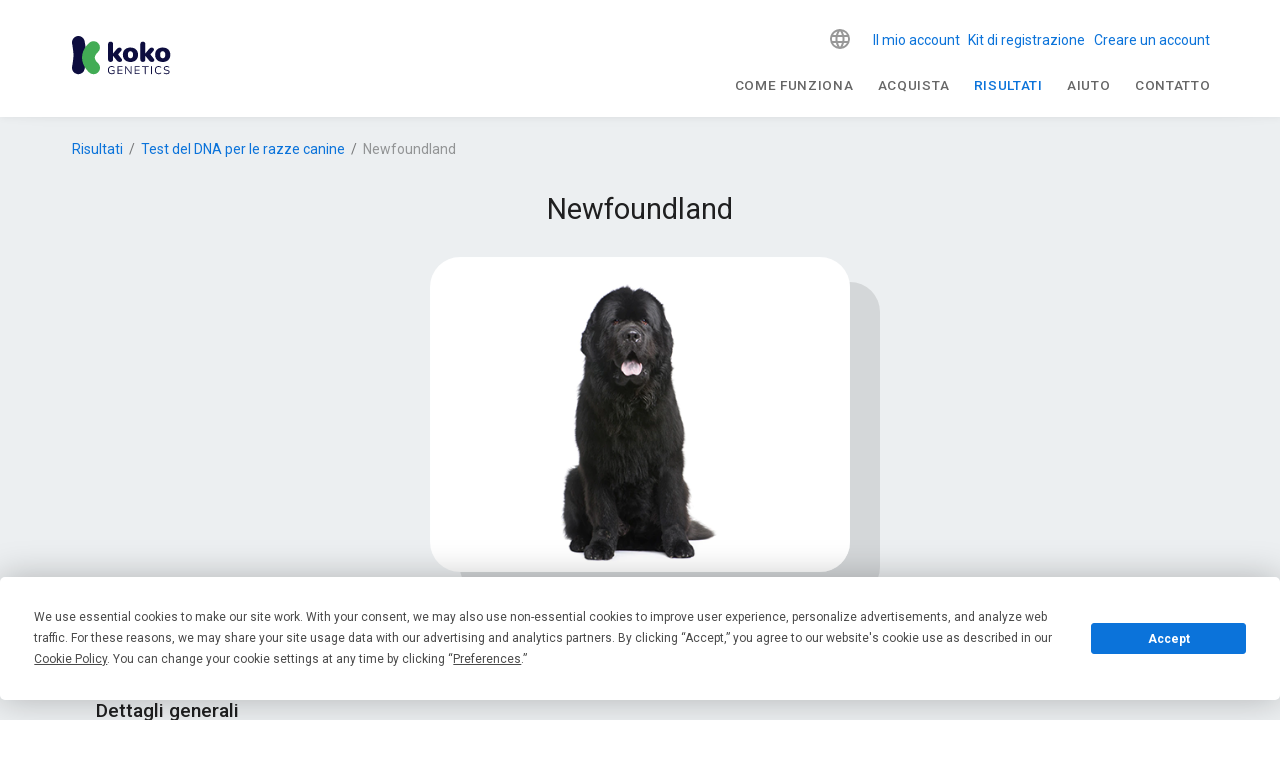

--- FILE ---
content_type: text/html; charset=utf-8
request_url: https://www.kokogenetics.com/it/risultati/test-dna-cane-razza/newfoundland
body_size: 35684
content:
<!doctype html>
<html data-n-head-ssr lang="it" data-n-head="%7B%22lang%22:%7B%22ssr%22:%22it%22%7D%7D">
  <head >
    <title>Newfoundland - Test DNA Cane Razza</title><meta data-n-head="ssr" charset="utf-8"><meta data-n-head="ssr" name="viewport" content="width=device-width, initial-scale=1"><meta data-n-head="ssr" name="format-detection" content="telephone=no"><meta data-n-head="ssr" data-hid="apple-mobile-web-app-title" name="apple-mobile-web-app-title" content="Koko Genetics"><meta data-n-head="ssr" data-hid="og:title" name="og:title" property="og:title" content="Koko Genetics"><meta data-n-head="ssr" data-hid="og:description" name="og:description" property="og:description" content="Koko Genetics"><meta data-n-head="ssr" data-hid="og:site_name" name="og:site_name" property="og:site_name" content="Koko Genetics"><meta data-n-head="ssr" data-hid="og:url" name="og:url" property="og:url" content="https://www.kokogenetics.com"><meta data-n-head="ssr" data-hid="og:image" name="og:image" property="og:image" content="https://www.kokogenetics.com/logo-mailjet.png"><meta data-n-head="ssr" name="facebook-domain-verification" content=""><meta data-n-head="ssr" name="p:domain_verify" content=""><meta data-n-head="ssr" data-hid="charset" charset="utf-8"><meta data-n-head="ssr" data-hid="mobile-web-app-capable" name="mobile-web-app-capable" content="yes"><meta data-n-head="ssr" data-hid="og:type" name="og:type" property="og:type" content="website"><meta data-n-head="ssr" data-hid="i18n-og" property="og:locale" content="it"><meta data-n-head="ssr" data-hid="i18n-og-alt-en" property="og:locale:alternate" content="en"><meta data-n-head="ssr" data-hid="i18n-og-alt-es" property="og:locale:alternate" content="es"><meta data-n-head="ssr" data-hid="i18n-og-alt-de" property="og:locale:alternate" content="de"><meta data-n-head="ssr" data-hid="i18n-og-alt-fr" property="og:locale:alternate" content="fr"><meta data-n-head="ssr" data-hid="i18n-og-alt-pt" property="og:locale:alternate" content="pt"><meta data-n-head="ssr" data-hid="i18n-og-alt-nl" property="og:locale:alternate" content="nl"><meta data-n-head="ssr" data-hid="i18n-og-alt-pl" property="og:locale:alternate" content="pl"><meta data-n-head="ssr" data-hid="i18n-og-alt-sv" property="og:locale:alternate" content="sv"><meta data-n-head="ssr" data-hid="i18n-og-alt-fi" property="og:locale:alternate" content="fi"><meta data-n-head="ssr" data-hid="i18n-og-alt-ru" property="og:locale:alternate" content="ru"><meta data-n-head="ssr" data-hid="i18n-og-alt-ja" property="og:locale:alternate" content="ja"><meta data-n-head="ssr" data-hid="i18n-og-alt-nb" property="og:locale:alternate" content="nb"><meta data-n-head="ssr" data-hid="description" name="description" content="Scopri le razze del tuo Newfoundland con il test genetico per cani di Koko. Apprendi i loro tratti, la loro genetica e conferma la loro razza. Scopri come il DNA può rivelare informazioni."><meta data-n-head="ssr" data-hid="robots" name="robots" content="index, follow"><link data-n-head="ssr" rel="icon" type="image/x-icon" href="/favicon.ico"><link data-n-head="ssr" data-hid="shortcut-icon" rel="shortcut icon" href="/_nuxt/icons/icon_64x64.f7131e.png"><link data-n-head="ssr" data-hid="apple-touch-icon" rel="apple-touch-icon" href="/_nuxt/icons/icon_512x512.f7131e.png" sizes="512x512"><link data-n-head="ssr" rel="manifest" href="/_nuxt/manifest.ac09885c.json" data-hid="manifest"><link data-n-head="ssr" data-hid="i18n-can" rel="canonical" href="https://www.kokogenetics.com/it/risultati/test-dna-cane-razza/newfoundland"><link data-n-head="ssr" data-hid="i18n-alt-de" head="ssr" rel="alternate" href="https://www.kokogenetics.com/de/testergebnisse/dna-test-hunderasse/neufundlaender" hreflang="de"><link data-n-head="ssr" data-hid="i18n-alt-sv" head="ssr" rel="alternate" href="https://www.kokogenetics.com/sv/resultat/dna-test-hundras/newfoundlandshund" hreflang="sv"><link data-n-head="ssr" data-hid="i18n-alt-ru" head="ssr" rel="alternate" href="https://www.kokogenetics.com/ru/результаты/Породы-собак/терноваве" hreflang="ru"><link data-n-head="ssr" data-hid="i18n-alt-fi" head="ssr" rel="alternate" href="https://www.kokogenetics.com/fi/tulokset/dna-testi-koirarodut/newfoundlandinkoira" hreflang="fi"><link data-n-head="ssr" data-hid="i18n-alt-pt" head="ssr" rel="alternate" href="https://www.kokogenetics.com/pt/resultados/teste-dna-raca-caes/terra-nova" hreflang="pt"><link data-n-head="ssr" data-hid="i18n-alt-en" head="ssr" rel="alternate" href="https://www.kokogenetics.com/en/results/dog-dna-test-breed/newfoundland" hreflang="en"><link data-n-head="ssr" data-hid="i18n-alt-it" head="ssr" rel="alternate" href="https://www.kokogenetics.com/it/risultati/test-dna-cane-razza/newfoundland" hreflang="it"><link data-n-head="ssr" data-hid="i18n-alt-fr" head="ssr" rel="alternate" href="https://www.kokogenetics.com/fr/resultats/test-adn-race-chien/chien-terre-neuve" hreflang="fr"><link data-n-head="ssr" data-hid="i18n-alt-es" head="ssr" rel="alternate" href="https://www.kokogenetics.com/resultados/test-adn-raza-perros/terranova" hreflang="es"><link data-n-head="ssr" data-hid="i18n-alt-nb" head="ssr" rel="alternate" href="https://www.kokogenetics.com/nb/resultater/dna-test-hund-raser/newfoundlandshund" hreflang="nb"><link data-n-head="ssr" data-hid="i18n-alt-ja" head="ssr" rel="alternate" href="https://www.kokogenetics.com/ja/結果/遺伝子検査品種の犬/ニューファンドランド" hreflang="ja"><link data-n-head="ssr" data-hid="i18n-alt-pl" head="ssr" rel="alternate" href="https://www.kokogenetics.com/pl/wyniki/test-dna-rase-psa/nowofundland" hreflang="pl"><link data-n-head="ssr" data-hid="i18n-alt-nl" head="ssr" rel="alternate" href="https://www.kokogenetics.com/nl/resultaten/dna-test-hond-ras/newfoundlander" hreflang="nl"><link data-n-head="ssr" data-hid="i18n-xd" head="ssr" rel="alternate" href="https://www.kokogenetics.com/resultados/test-adn-raza-perros/terranova" hreflang="x-default"><link data-n-head="ssr" data-hid="robots" name="robots" content="index, follow"><link data-n-head="ssr" data-hid="i18n-can" rel="canonical" href="https://www.kokogenetics.com/it/risultati/test-dna-cane-razza/newfoundland"><style data-n-head="vuetify" type="text/css" id="vuetify-theme-stylesheet" nonce="undefined">:root {
  --v-anchor-base: #0b73da;
  --v-primary-base: #0b73da;
  --v-primary-lighten5: #c7f9ff;
  --v-primary-lighten4: #a8ddff;
  --v-primary-lighten3: #89c1ff;
  --v-primary-lighten2: #68a6ff;
  --v-primary-lighten1: #458cf7;
  --v-primary-darken1: #005bbe;
  --v-primary-darken2: #0044a2;
  --v-primary-darken3: #002f87;
  --v-primary-darken4: #001c6d;
  --v-secondary-base: #667f99;
  --v-secondary-lighten5: #eeffff;
  --v-secondary-lighten4: #d2ebff;
  --v-secondary-lighten3: #b6cfec;
  --v-secondary-lighten2: #9ab4cf;
  --v-secondary-lighten1: #8099b4;
  --v-secondary-darken1: #4d667f;
  --v-secondary-darken2: #354e66;
  --v-secondary-darken3: #1c374e;
  --v-secondary-darken4: #022237;
  --v-accent-base: #d92697;
  --v-accent-lighten5: #ffc2ff;
  --v-accent-lighten4: #ffa5ff;
  --v-accent-lighten3: #ff87ea;
  --v-accent-lighten2: #ff6acd;
  --v-accent-lighten1: #f84bb2;
  --v-accent-darken1: #bb007d;
  --v-accent-darken2: #9d0064;
  --v-accent-darken3: #80004c;
  --v-accent-darken4: #630035;
  --v-error-base: #dd2c00;
  --v-error-lighten5: #ffc187;
  --v-error-lighten4: #ffa46c;
  --v-error-lighten3: #ff8753;
  --v-error-lighten2: #ff6a39;
  --v-error-lighten1: #fe4d1f;
  --v-error-darken1: #bc0000;
  --v-error-darken2: #9d0000;
  --v-error-darken3: #7f0000;
  --v-error-darken4: #630000;
  --v-info-base: #26a69a;
  --v-info-lighten5: #c3ffff;
  --v-info-lighten4: #a5ffff;
  --v-info-lighten3: #87fbed;
  --v-info-lighten2: #6aded0;
  --v-info-lighten1: #4bc2b5;
  --v-info-darken1: #008b80;
  --v-info-darken2: #007167;
  --v-info-darken3: #00584f;
  --v-info-darken4: #004038;
  --v-success-base: #00e676;
  --v-success-lighten5: #ceffff;
  --v-success-lighten4: #afffe4;
  --v-success-lighten3: #8fffc8;
  --v-success-lighten2: #6dffac;
  --v-success-lighten1: #47ff91;
  --v-success-darken1: #00c95c;
  --v-success-darken2: #00ad43;
  --v-success-darken3: #009129;
  --v-success-darken4: #00760d;
  --v-warning-base: #ffc107;
  --v-warning-lighten5: #ffffae;
  --v-warning-lighten4: #ffff91;
  --v-warning-lighten3: #ffff74;
  --v-warning-lighten2: #fff956;
  --v-warning-lighten1: #ffdd37;
  --v-warning-darken1: #e0a600;
  --v-warning-darken2: #c18c00;
  --v-warning-darken3: #a27300;
  --v-warning-darken4: #855a00;
}

.v-application a { color: var(--v-anchor-base); }
.v-application .primary {
  background-color: var(--v-primary-base) !important;
  border-color: var(--v-primary-base) !important;
}
.v-application .primary--text {
  color: var(--v-primary-base) !important;
  caret-color: var(--v-primary-base) !important;
}
.v-application .primary.lighten-5 {
  background-color: var(--v-primary-lighten5) !important;
  border-color: var(--v-primary-lighten5) !important;
}
.v-application .primary--text.text--lighten-5 {
  color: var(--v-primary-lighten5) !important;
  caret-color: var(--v-primary-lighten5) !important;
}
.v-application .primary.lighten-4 {
  background-color: var(--v-primary-lighten4) !important;
  border-color: var(--v-primary-lighten4) !important;
}
.v-application .primary--text.text--lighten-4 {
  color: var(--v-primary-lighten4) !important;
  caret-color: var(--v-primary-lighten4) !important;
}
.v-application .primary.lighten-3 {
  background-color: var(--v-primary-lighten3) !important;
  border-color: var(--v-primary-lighten3) !important;
}
.v-application .primary--text.text--lighten-3 {
  color: var(--v-primary-lighten3) !important;
  caret-color: var(--v-primary-lighten3) !important;
}
.v-application .primary.lighten-2 {
  background-color: var(--v-primary-lighten2) !important;
  border-color: var(--v-primary-lighten2) !important;
}
.v-application .primary--text.text--lighten-2 {
  color: var(--v-primary-lighten2) !important;
  caret-color: var(--v-primary-lighten2) !important;
}
.v-application .primary.lighten-1 {
  background-color: var(--v-primary-lighten1) !important;
  border-color: var(--v-primary-lighten1) !important;
}
.v-application .primary--text.text--lighten-1 {
  color: var(--v-primary-lighten1) !important;
  caret-color: var(--v-primary-lighten1) !important;
}
.v-application .primary.darken-1 {
  background-color: var(--v-primary-darken1) !important;
  border-color: var(--v-primary-darken1) !important;
}
.v-application .primary--text.text--darken-1 {
  color: var(--v-primary-darken1) !important;
  caret-color: var(--v-primary-darken1) !important;
}
.v-application .primary.darken-2 {
  background-color: var(--v-primary-darken2) !important;
  border-color: var(--v-primary-darken2) !important;
}
.v-application .primary--text.text--darken-2 {
  color: var(--v-primary-darken2) !important;
  caret-color: var(--v-primary-darken2) !important;
}
.v-application .primary.darken-3 {
  background-color: var(--v-primary-darken3) !important;
  border-color: var(--v-primary-darken3) !important;
}
.v-application .primary--text.text--darken-3 {
  color: var(--v-primary-darken3) !important;
  caret-color: var(--v-primary-darken3) !important;
}
.v-application .primary.darken-4 {
  background-color: var(--v-primary-darken4) !important;
  border-color: var(--v-primary-darken4) !important;
}
.v-application .primary--text.text--darken-4 {
  color: var(--v-primary-darken4) !important;
  caret-color: var(--v-primary-darken4) !important;
}
.v-application .secondary {
  background-color: var(--v-secondary-base) !important;
  border-color: var(--v-secondary-base) !important;
}
.v-application .secondary--text {
  color: var(--v-secondary-base) !important;
  caret-color: var(--v-secondary-base) !important;
}
.v-application .secondary.lighten-5 {
  background-color: var(--v-secondary-lighten5) !important;
  border-color: var(--v-secondary-lighten5) !important;
}
.v-application .secondary--text.text--lighten-5 {
  color: var(--v-secondary-lighten5) !important;
  caret-color: var(--v-secondary-lighten5) !important;
}
.v-application .secondary.lighten-4 {
  background-color: var(--v-secondary-lighten4) !important;
  border-color: var(--v-secondary-lighten4) !important;
}
.v-application .secondary--text.text--lighten-4 {
  color: var(--v-secondary-lighten4) !important;
  caret-color: var(--v-secondary-lighten4) !important;
}
.v-application .secondary.lighten-3 {
  background-color: var(--v-secondary-lighten3) !important;
  border-color: var(--v-secondary-lighten3) !important;
}
.v-application .secondary--text.text--lighten-3 {
  color: var(--v-secondary-lighten3) !important;
  caret-color: var(--v-secondary-lighten3) !important;
}
.v-application .secondary.lighten-2 {
  background-color: var(--v-secondary-lighten2) !important;
  border-color: var(--v-secondary-lighten2) !important;
}
.v-application .secondary--text.text--lighten-2 {
  color: var(--v-secondary-lighten2) !important;
  caret-color: var(--v-secondary-lighten2) !important;
}
.v-application .secondary.lighten-1 {
  background-color: var(--v-secondary-lighten1) !important;
  border-color: var(--v-secondary-lighten1) !important;
}
.v-application .secondary--text.text--lighten-1 {
  color: var(--v-secondary-lighten1) !important;
  caret-color: var(--v-secondary-lighten1) !important;
}
.v-application .secondary.darken-1 {
  background-color: var(--v-secondary-darken1) !important;
  border-color: var(--v-secondary-darken1) !important;
}
.v-application .secondary--text.text--darken-1 {
  color: var(--v-secondary-darken1) !important;
  caret-color: var(--v-secondary-darken1) !important;
}
.v-application .secondary.darken-2 {
  background-color: var(--v-secondary-darken2) !important;
  border-color: var(--v-secondary-darken2) !important;
}
.v-application .secondary--text.text--darken-2 {
  color: var(--v-secondary-darken2) !important;
  caret-color: var(--v-secondary-darken2) !important;
}
.v-application .secondary.darken-3 {
  background-color: var(--v-secondary-darken3) !important;
  border-color: var(--v-secondary-darken3) !important;
}
.v-application .secondary--text.text--darken-3 {
  color: var(--v-secondary-darken3) !important;
  caret-color: var(--v-secondary-darken3) !important;
}
.v-application .secondary.darken-4 {
  background-color: var(--v-secondary-darken4) !important;
  border-color: var(--v-secondary-darken4) !important;
}
.v-application .secondary--text.text--darken-4 {
  color: var(--v-secondary-darken4) !important;
  caret-color: var(--v-secondary-darken4) !important;
}
.v-application .accent {
  background-color: var(--v-accent-base) !important;
  border-color: var(--v-accent-base) !important;
}
.v-application .accent--text {
  color: var(--v-accent-base) !important;
  caret-color: var(--v-accent-base) !important;
}
.v-application .accent.lighten-5 {
  background-color: var(--v-accent-lighten5) !important;
  border-color: var(--v-accent-lighten5) !important;
}
.v-application .accent--text.text--lighten-5 {
  color: var(--v-accent-lighten5) !important;
  caret-color: var(--v-accent-lighten5) !important;
}
.v-application .accent.lighten-4 {
  background-color: var(--v-accent-lighten4) !important;
  border-color: var(--v-accent-lighten4) !important;
}
.v-application .accent--text.text--lighten-4 {
  color: var(--v-accent-lighten4) !important;
  caret-color: var(--v-accent-lighten4) !important;
}
.v-application .accent.lighten-3 {
  background-color: var(--v-accent-lighten3) !important;
  border-color: var(--v-accent-lighten3) !important;
}
.v-application .accent--text.text--lighten-3 {
  color: var(--v-accent-lighten3) !important;
  caret-color: var(--v-accent-lighten3) !important;
}
.v-application .accent.lighten-2 {
  background-color: var(--v-accent-lighten2) !important;
  border-color: var(--v-accent-lighten2) !important;
}
.v-application .accent--text.text--lighten-2 {
  color: var(--v-accent-lighten2) !important;
  caret-color: var(--v-accent-lighten2) !important;
}
.v-application .accent.lighten-1 {
  background-color: var(--v-accent-lighten1) !important;
  border-color: var(--v-accent-lighten1) !important;
}
.v-application .accent--text.text--lighten-1 {
  color: var(--v-accent-lighten1) !important;
  caret-color: var(--v-accent-lighten1) !important;
}
.v-application .accent.darken-1 {
  background-color: var(--v-accent-darken1) !important;
  border-color: var(--v-accent-darken1) !important;
}
.v-application .accent--text.text--darken-1 {
  color: var(--v-accent-darken1) !important;
  caret-color: var(--v-accent-darken1) !important;
}
.v-application .accent.darken-2 {
  background-color: var(--v-accent-darken2) !important;
  border-color: var(--v-accent-darken2) !important;
}
.v-application .accent--text.text--darken-2 {
  color: var(--v-accent-darken2) !important;
  caret-color: var(--v-accent-darken2) !important;
}
.v-application .accent.darken-3 {
  background-color: var(--v-accent-darken3) !important;
  border-color: var(--v-accent-darken3) !important;
}
.v-application .accent--text.text--darken-3 {
  color: var(--v-accent-darken3) !important;
  caret-color: var(--v-accent-darken3) !important;
}
.v-application .accent.darken-4 {
  background-color: var(--v-accent-darken4) !important;
  border-color: var(--v-accent-darken4) !important;
}
.v-application .accent--text.text--darken-4 {
  color: var(--v-accent-darken4) !important;
  caret-color: var(--v-accent-darken4) !important;
}
.v-application .error {
  background-color: var(--v-error-base) !important;
  border-color: var(--v-error-base) !important;
}
.v-application .error--text {
  color: var(--v-error-base) !important;
  caret-color: var(--v-error-base) !important;
}
.v-application .error.lighten-5 {
  background-color: var(--v-error-lighten5) !important;
  border-color: var(--v-error-lighten5) !important;
}
.v-application .error--text.text--lighten-5 {
  color: var(--v-error-lighten5) !important;
  caret-color: var(--v-error-lighten5) !important;
}
.v-application .error.lighten-4 {
  background-color: var(--v-error-lighten4) !important;
  border-color: var(--v-error-lighten4) !important;
}
.v-application .error--text.text--lighten-4 {
  color: var(--v-error-lighten4) !important;
  caret-color: var(--v-error-lighten4) !important;
}
.v-application .error.lighten-3 {
  background-color: var(--v-error-lighten3) !important;
  border-color: var(--v-error-lighten3) !important;
}
.v-application .error--text.text--lighten-3 {
  color: var(--v-error-lighten3) !important;
  caret-color: var(--v-error-lighten3) !important;
}
.v-application .error.lighten-2 {
  background-color: var(--v-error-lighten2) !important;
  border-color: var(--v-error-lighten2) !important;
}
.v-application .error--text.text--lighten-2 {
  color: var(--v-error-lighten2) !important;
  caret-color: var(--v-error-lighten2) !important;
}
.v-application .error.lighten-1 {
  background-color: var(--v-error-lighten1) !important;
  border-color: var(--v-error-lighten1) !important;
}
.v-application .error--text.text--lighten-1 {
  color: var(--v-error-lighten1) !important;
  caret-color: var(--v-error-lighten1) !important;
}
.v-application .error.darken-1 {
  background-color: var(--v-error-darken1) !important;
  border-color: var(--v-error-darken1) !important;
}
.v-application .error--text.text--darken-1 {
  color: var(--v-error-darken1) !important;
  caret-color: var(--v-error-darken1) !important;
}
.v-application .error.darken-2 {
  background-color: var(--v-error-darken2) !important;
  border-color: var(--v-error-darken2) !important;
}
.v-application .error--text.text--darken-2 {
  color: var(--v-error-darken2) !important;
  caret-color: var(--v-error-darken2) !important;
}
.v-application .error.darken-3 {
  background-color: var(--v-error-darken3) !important;
  border-color: var(--v-error-darken3) !important;
}
.v-application .error--text.text--darken-3 {
  color: var(--v-error-darken3) !important;
  caret-color: var(--v-error-darken3) !important;
}
.v-application .error.darken-4 {
  background-color: var(--v-error-darken4) !important;
  border-color: var(--v-error-darken4) !important;
}
.v-application .error--text.text--darken-4 {
  color: var(--v-error-darken4) !important;
  caret-color: var(--v-error-darken4) !important;
}
.v-application .info {
  background-color: var(--v-info-base) !important;
  border-color: var(--v-info-base) !important;
}
.v-application .info--text {
  color: var(--v-info-base) !important;
  caret-color: var(--v-info-base) !important;
}
.v-application .info.lighten-5 {
  background-color: var(--v-info-lighten5) !important;
  border-color: var(--v-info-lighten5) !important;
}
.v-application .info--text.text--lighten-5 {
  color: var(--v-info-lighten5) !important;
  caret-color: var(--v-info-lighten5) !important;
}
.v-application .info.lighten-4 {
  background-color: var(--v-info-lighten4) !important;
  border-color: var(--v-info-lighten4) !important;
}
.v-application .info--text.text--lighten-4 {
  color: var(--v-info-lighten4) !important;
  caret-color: var(--v-info-lighten4) !important;
}
.v-application .info.lighten-3 {
  background-color: var(--v-info-lighten3) !important;
  border-color: var(--v-info-lighten3) !important;
}
.v-application .info--text.text--lighten-3 {
  color: var(--v-info-lighten3) !important;
  caret-color: var(--v-info-lighten3) !important;
}
.v-application .info.lighten-2 {
  background-color: var(--v-info-lighten2) !important;
  border-color: var(--v-info-lighten2) !important;
}
.v-application .info--text.text--lighten-2 {
  color: var(--v-info-lighten2) !important;
  caret-color: var(--v-info-lighten2) !important;
}
.v-application .info.lighten-1 {
  background-color: var(--v-info-lighten1) !important;
  border-color: var(--v-info-lighten1) !important;
}
.v-application .info--text.text--lighten-1 {
  color: var(--v-info-lighten1) !important;
  caret-color: var(--v-info-lighten1) !important;
}
.v-application .info.darken-1 {
  background-color: var(--v-info-darken1) !important;
  border-color: var(--v-info-darken1) !important;
}
.v-application .info--text.text--darken-1 {
  color: var(--v-info-darken1) !important;
  caret-color: var(--v-info-darken1) !important;
}
.v-application .info.darken-2 {
  background-color: var(--v-info-darken2) !important;
  border-color: var(--v-info-darken2) !important;
}
.v-application .info--text.text--darken-2 {
  color: var(--v-info-darken2) !important;
  caret-color: var(--v-info-darken2) !important;
}
.v-application .info.darken-3 {
  background-color: var(--v-info-darken3) !important;
  border-color: var(--v-info-darken3) !important;
}
.v-application .info--text.text--darken-3 {
  color: var(--v-info-darken3) !important;
  caret-color: var(--v-info-darken3) !important;
}
.v-application .info.darken-4 {
  background-color: var(--v-info-darken4) !important;
  border-color: var(--v-info-darken4) !important;
}
.v-application .info--text.text--darken-4 {
  color: var(--v-info-darken4) !important;
  caret-color: var(--v-info-darken4) !important;
}
.v-application .success {
  background-color: var(--v-success-base) !important;
  border-color: var(--v-success-base) !important;
}
.v-application .success--text {
  color: var(--v-success-base) !important;
  caret-color: var(--v-success-base) !important;
}
.v-application .success.lighten-5 {
  background-color: var(--v-success-lighten5) !important;
  border-color: var(--v-success-lighten5) !important;
}
.v-application .success--text.text--lighten-5 {
  color: var(--v-success-lighten5) !important;
  caret-color: var(--v-success-lighten5) !important;
}
.v-application .success.lighten-4 {
  background-color: var(--v-success-lighten4) !important;
  border-color: var(--v-success-lighten4) !important;
}
.v-application .success--text.text--lighten-4 {
  color: var(--v-success-lighten4) !important;
  caret-color: var(--v-success-lighten4) !important;
}
.v-application .success.lighten-3 {
  background-color: var(--v-success-lighten3) !important;
  border-color: var(--v-success-lighten3) !important;
}
.v-application .success--text.text--lighten-3 {
  color: var(--v-success-lighten3) !important;
  caret-color: var(--v-success-lighten3) !important;
}
.v-application .success.lighten-2 {
  background-color: var(--v-success-lighten2) !important;
  border-color: var(--v-success-lighten2) !important;
}
.v-application .success--text.text--lighten-2 {
  color: var(--v-success-lighten2) !important;
  caret-color: var(--v-success-lighten2) !important;
}
.v-application .success.lighten-1 {
  background-color: var(--v-success-lighten1) !important;
  border-color: var(--v-success-lighten1) !important;
}
.v-application .success--text.text--lighten-1 {
  color: var(--v-success-lighten1) !important;
  caret-color: var(--v-success-lighten1) !important;
}
.v-application .success.darken-1 {
  background-color: var(--v-success-darken1) !important;
  border-color: var(--v-success-darken1) !important;
}
.v-application .success--text.text--darken-1 {
  color: var(--v-success-darken1) !important;
  caret-color: var(--v-success-darken1) !important;
}
.v-application .success.darken-2 {
  background-color: var(--v-success-darken2) !important;
  border-color: var(--v-success-darken2) !important;
}
.v-application .success--text.text--darken-2 {
  color: var(--v-success-darken2) !important;
  caret-color: var(--v-success-darken2) !important;
}
.v-application .success.darken-3 {
  background-color: var(--v-success-darken3) !important;
  border-color: var(--v-success-darken3) !important;
}
.v-application .success--text.text--darken-3 {
  color: var(--v-success-darken3) !important;
  caret-color: var(--v-success-darken3) !important;
}
.v-application .success.darken-4 {
  background-color: var(--v-success-darken4) !important;
  border-color: var(--v-success-darken4) !important;
}
.v-application .success--text.text--darken-4 {
  color: var(--v-success-darken4) !important;
  caret-color: var(--v-success-darken4) !important;
}
.v-application .warning {
  background-color: var(--v-warning-base) !important;
  border-color: var(--v-warning-base) !important;
}
.v-application .warning--text {
  color: var(--v-warning-base) !important;
  caret-color: var(--v-warning-base) !important;
}
.v-application .warning.lighten-5 {
  background-color: var(--v-warning-lighten5) !important;
  border-color: var(--v-warning-lighten5) !important;
}
.v-application .warning--text.text--lighten-5 {
  color: var(--v-warning-lighten5) !important;
  caret-color: var(--v-warning-lighten5) !important;
}
.v-application .warning.lighten-4 {
  background-color: var(--v-warning-lighten4) !important;
  border-color: var(--v-warning-lighten4) !important;
}
.v-application .warning--text.text--lighten-4 {
  color: var(--v-warning-lighten4) !important;
  caret-color: var(--v-warning-lighten4) !important;
}
.v-application .warning.lighten-3 {
  background-color: var(--v-warning-lighten3) !important;
  border-color: var(--v-warning-lighten3) !important;
}
.v-application .warning--text.text--lighten-3 {
  color: var(--v-warning-lighten3) !important;
  caret-color: var(--v-warning-lighten3) !important;
}
.v-application .warning.lighten-2 {
  background-color: var(--v-warning-lighten2) !important;
  border-color: var(--v-warning-lighten2) !important;
}
.v-application .warning--text.text--lighten-2 {
  color: var(--v-warning-lighten2) !important;
  caret-color: var(--v-warning-lighten2) !important;
}
.v-application .warning.lighten-1 {
  background-color: var(--v-warning-lighten1) !important;
  border-color: var(--v-warning-lighten1) !important;
}
.v-application .warning--text.text--lighten-1 {
  color: var(--v-warning-lighten1) !important;
  caret-color: var(--v-warning-lighten1) !important;
}
.v-application .warning.darken-1 {
  background-color: var(--v-warning-darken1) !important;
  border-color: var(--v-warning-darken1) !important;
}
.v-application .warning--text.text--darken-1 {
  color: var(--v-warning-darken1) !important;
  caret-color: var(--v-warning-darken1) !important;
}
.v-application .warning.darken-2 {
  background-color: var(--v-warning-darken2) !important;
  border-color: var(--v-warning-darken2) !important;
}
.v-application .warning--text.text--darken-2 {
  color: var(--v-warning-darken2) !important;
  caret-color: var(--v-warning-darken2) !important;
}
.v-application .warning.darken-3 {
  background-color: var(--v-warning-darken3) !important;
  border-color: var(--v-warning-darken3) !important;
}
.v-application .warning--text.text--darken-3 {
  color: var(--v-warning-darken3) !important;
  caret-color: var(--v-warning-darken3) !important;
}
.v-application .warning.darken-4 {
  background-color: var(--v-warning-darken4) !important;
  border-color: var(--v-warning-darken4) !important;
}
.v-application .warning--text.text--darken-4 {
  color: var(--v-warning-darken4) !important;
  caret-color: var(--v-warning-darken4) !important;
}</style><script data-n-head="ssr" type="text/javascript" src="https://app.termly.io/resource-blocker/1776e44b-60e4-4552-846b-17b195552147?autoBlock=on"></script><script data-n-head="ssr" type="text/javascript" chat="true" id="867866" src="https://eu.fw-cdn.com/12906606/867866.js"></script><script data-n-head="ssr" data-hid="gtm-script">if(!window._gtm_init){window._gtm_init=1;(function(w,n,d,m,e,p){w[d]=(w[d]==1||n[d]=='yes'||n[d]==1||n[m]==1||(w[e]&&w[e][p]&&w[e][p]()))?1:0})(window,navigator,'doNotTrack','msDoNotTrack','external','msTrackingProtectionEnabled');(function(w,d,s,l,x,y){w[x]={};w._gtm_inject=function(i){if(w.doNotTrack||w[x][i])return;w[x][i]=1;w[l]=w[l]||[];w[l].push({'gtm.start':new Date().getTime(),event:'gtm.js'});var f=d.getElementsByTagName(s)[0],j=d.createElement(s);j.async=true;j.src='https://www.googletagmanager.com/gtm.js?id='+i;f.parentNode.insertBefore(j,f);};w[y]('GTM-PFGJJS3')})(window,document,'script','dataLayer','_gtm_ids','_gtm_inject')}</script><link rel="preload" href="/_nuxt/c800040.js" as="script"><link rel="preload" href="/_nuxt/adaab36.js" as="script"><link rel="preload" href="/_nuxt/css/3e9e303.css" as="style"><link rel="preload" href="/_nuxt/9bf0f9e.js" as="script"><link rel="preload" href="/_nuxt/css/918d8aa.css" as="style"><link rel="preload" href="/_nuxt/4fcc682.js" as="script"><link rel="preload" href="/_nuxt/676f9eb.js" as="script"><link rel="preload" href="/_nuxt/eadb385.js" as="script"><link rel="preload" href="/_nuxt/css/fb48be6.css" as="style"><link rel="preload" href="/_nuxt/9ec2ba4.js" as="script"><link rel="stylesheet" href="/_nuxt/css/3e9e303.css"><link rel="stylesheet" href="/_nuxt/css/918d8aa.css"><link rel="stylesheet" href="/_nuxt/css/fb48be6.css">
  </head>
  <body >
    <noscript data-n-head="ssr" data-hid="gtm-noscript" data-pbody="true"><iframe src="https://www.googletagmanager.com/ns.html?id=GTM-PFGJJS3&" height="0" width="0" style="display:none;visibility:hidden" title="gtm"></iframe></noscript><div data-server-rendered="true" id="__nuxt"><!----><div id="__layout"><div data-app="true" id="app" class="v-application v-application--is-ltr theme--light" data-v-31bc7362><div class="v-application--wrap"><!----> <div class="v-sheet theme--light" data-v-31bc7362><header class="white v-sheet theme--light elevation-0 v-toolbar v-app-bar v-app-bar--fixed" style="height:60px;max-height:117px;margin-top:0px;transform:translateY(0px);left:0px;right:0px;"><div class="v-toolbar__content" style="height:60px;"><div class="container px-0 px-sm-3 pt-sm-3"><div class="row mx-0 align-center justify-space-between"><div class="d-flex
            py-0
            pr-0
            flex-grow-1
            justify-space-between
            align-center col-lg-3 col-auto"><span title="Casa" class="koko-u-cursor--pointer"><svg xmlns="http://www.w3.org/2000/svg" xml:space="preserve" viewBox="0 0 100 40" width="100" height="40" class="koko-logo"><path fill="#0d0d3f" d="M39.807 38.194c-.85 0-1.56-.16-2.14-.48-.58-.32-1.02-.79-1.32-1.39-.3-.61-.45-1.33-.45-2.18 0-.63.08-1.19.25-1.7.17-.5.42-.93.74-1.28.33-.35.72-.62 1.19-.81.47-.19 1-.29 1.59-.29.47 0 .93.07 1.37.2.44.13.84.34 1.18.62.09.07.15.14.17.22a.484.484 0 0 1-.12.46c-.06.06-.13.09-.21.1a.44.44 0 0 1-.26-.08c-.31-.24-.63-.41-.98-.52-.34-.11-.73-.16-1.15-.16-.6 0-1.11.13-1.52.38-.42.25-.73.62-.94 1.1-.21.48-.32 1.06-.32 1.75 0 1.05.25 1.85.74 2.4.49.55 1.23.83 2.22.83a5.37 5.37 0 0 0 2.04-.41l-.2.53v-2.8h-1.61c-.13 0-.24-.03-.3-.1a.406.406 0 0 1-.1-.27c0-.12.03-.21.1-.27.07-.06.17-.09.3-.09h2.01c.13 0 .22.03.29.1.07.07.1.16.1.29v2.93c0 .11-.02.21-.06.28-.04.08-.1.13-.19.17-.31.13-.69.23-1.13.32-.44.09-.86.13-1.28.13l-.01.02Zm6.2-.1c-.17 0-.29-.04-.38-.13-.09-.09-.13-.21-.13-.38v-6.91c0-.16.04-.29.13-.38.09-.09.21-.13.38-.13h4.18c.13 0 .22.03.29.1.07.07.1.16.1.28 0 .13-.03.22-.1.29-.07.07-.17.1-.29.1h-3.79v2.74h3.55c.13 0 .22.03.29.1.07.06.1.16.1.29 0 .13-.03.22-.1.29-.07.07-.16.1-.29.1h-3.55v2.85h3.79c.13 0 .22.03.29.1.07.07.1.16.1.28 0 .13-.03.22-.1.29-.07.07-.17.1-.29.1h-4.18v.02Zm7.61.08c-.14 0-.25-.04-.33-.12-.08-.08-.11-.19-.11-.34v-7.15c0-.15.04-.27.11-.35a.37.37 0 0 1 .29-.12c.12 0 .21.02.26.06.06.04.12.11.2.22l4.9 6.53h-.27v-6.36c0-.14.04-.25.11-.33.08-.08.18-.12.33-.12.13 0 .24.04.31.12.07.08.11.19.11.33v7.18c0 .14-.03.25-.1.33-.06.08-.16.12-.28.12-.11 0-.2-.02-.27-.07a1.04 1.04 0 0 1-.21-.21l-4.89-6.53h.26v6.35c0 .15-.04.26-.11.34-.08.08-.18.12-.31.12Zm9.58-.08c-.17 0-.29-.04-.38-.13-.09-.09-.13-.21-.13-.38v-6.91c0-.16.04-.29.13-.38.09-.09.21-.13.38-.13h4.18c.13 0 .22.03.29.1.07.07.1.16.1.28 0 .13-.03.22-.1.29-.07.07-.17.1-.29.1h-3.79v2.74h3.55c.13 0 .22.03.29.1.07.06.1.16.1.29 0 .13-.03.22-.1.29-.07.07-.16.1-.29.1h-3.55v2.85h3.79c.13 0 .22.03.29.1.07.07.1.16.1.28 0 .13-.03.22-.1.29-.07.07-.17.1-.29.1h-4.18v.02Zm10.13.08c-.14 0-.25-.04-.34-.13a.496.496 0 0 1-.12-.35v-6.72h-2.53c-.13 0-.24-.04-.31-.11a.377.377 0 0 1-.11-.29c0-.13.04-.22.11-.29.07-.07.18-.1.31-.1h5.99c.13 0 .24.03.31.1.08.07.11.17.11.29 0 .12-.04.23-.11.3-.07.07-.18.11-.31.11h-2.53v6.72c0 .15-.04.27-.12.35-.08.09-.2.13-.35.13v-.01Zm6.22 0c-.15 0-.26-.04-.34-.13a.496.496 0 0 1-.12-.35v-7.11c0-.16.04-.28.12-.36.08-.08.19-.12.34-.12.15 0 .26.04.34.12.08.08.12.2.12.36v7.11c0 .15-.04.27-.11.35-.07.09-.19.13-.35.13Zm7.04.02c-.78 0-1.45-.16-2-.49-.55-.33-.98-.8-1.28-1.4-.3-.61-.44-1.33-.44-2.17 0-.63.08-1.19.25-1.69.17-.5.41-.92.73-1.27s.71-.62 1.17-.81c.46-.19.99-.29 1.56-.29.46 0 .91.07 1.33.2.42.13.78.32 1.09.58.1.07.16.16.2.25a.444.444 0 0 1-.12.48c-.06.05-.14.08-.23.08s-.19-.04-.3-.11c-.27-.22-.57-.38-.89-.48-.32-.1-.67-.16-1.04-.16-.59 0-1.09.13-1.5.38-.41.25-.72.62-.93 1.1-.21.48-.32 1.06-.32 1.74 0 .68.11 1.26.32 1.75.21.48.52.85.93 1.1.41.25.91.38 1.5.38.37 0 .72-.05 1.04-.16.33-.11.63-.27.91-.49.11-.08.21-.11.3-.11s.17.03.22.08c.06.05.1.12.13.2.03.08.03.17 0 .26s-.08.17-.17.24c-.31.27-.68.47-1.11.61-.42.14-.88.21-1.35.21v-.01Zm8.05 0c-.35 0-.7-.03-1.03-.09-.33-.06-.65-.15-.94-.26-.29-.11-.55-.25-.78-.43a.487.487 0 0 1-.18-.23.464.464 0 0 1-.02-.26c.02-.09.06-.16.11-.22.06-.06.12-.09.21-.1.08 0 .17.02.27.08.34.24.7.41 1.08.52.38.11.81.16 1.29.16.67 0 1.17-.12 1.5-.38.33-.25.49-.58.49-.99 0-.34-.12-.6-.35-.79-.24-.19-.63-.34-1.18-.46l-1.17-.24c-.7-.15-1.23-.4-1.58-.74-.35-.34-.52-.8-.52-1.37 0-.35.07-.67.21-.96.14-.29.34-.54.6-.74.25-.21.56-.37.91-.48.35-.11.74-.17 1.17-.17.47 0 .91.07 1.32.2.41.13.78.33 1.11.59.08.07.14.14.17.23s.03.17.01.25c-.02.08-.06.14-.12.2-.06.05-.13.08-.21.09-.09 0-.18-.02-.29-.09-.3-.22-.61-.39-.93-.49-.32-.1-.68-.15-1.07-.15s-.74.06-1.03.18c-.29.12-.51.29-.67.52-.16.23-.24.49-.24.79 0 .36.11.64.33.85.22.21.58.36 1.08.46l1.17.25c.76.16 1.32.4 1.68.71.36.31.54.75.54 1.3 0 .33-.07.63-.2.91s-.33.52-.58.71c-.25.2-.56.35-.92.46-.36.11-.76.16-1.21.16l-.03.02Zm-56.05-12.25c-.82 0-1.44-.22-1.86-.66-.42-.44-.63-1.06-.63-1.86V8.164c0-.8.21-1.42.63-1.86.42-.44 1.04-.66 1.86-.66.82 0 1.39.22 1.83.66.44.44.66 1.06.66 1.86v9.24h.06l3.42-4.12c.47-.56.9-.98 1.3-1.26s.95-.42 1.64-.42 1.22.17 1.6.52c.37.35.57.77.59 1.27.02.5-.18 1.02-.59 1.54l-3.7 4.37v-1.76l4.12 5.21c.41.52.58 1.03.5 1.53-.08.5-.31.9-.71 1.2-.4.3-.91.46-1.53.46-.75 0-1.34-.14-1.79-.41-.45-.27-.89-.7-1.32-1.3l-3.53-4.31h-.06v3.5c0 1.68-.83 2.52-2.49 2.52Zm19.88.05c-1.53 0-2.87-.29-4-.87-1.14-.58-2.03-1.41-2.66-2.51-.63-1.09-.95-2.38-.95-3.85 0-1.12.18-2.12.53-3.01.35-.89.87-1.65 1.54-2.28.67-.63 1.47-1.12 2.41-1.44.93-.33 1.98-.49 3.14-.49 1.53 0 2.87.29 4 .87a6.31 6.31 0 0 1 2.65 2.49c.62 1.08.94 2.37.94 3.86 0 1.12-.18 2.12-.53 3-.36.88-.87 1.64-1.54 2.28-.67.64-1.48 1.13-2.41 1.46-.93.33-1.97.49-3.11.49h-.01Zm0-3.72c.5 0 .95-.12 1.33-.35.38-.23.69-.61.91-1.13.22-.52.34-1.19.34-2.02 0-1.25-.24-2.15-.73-2.7-.49-.55-1.1-.83-1.85-.83-.5 0-.95.12-1.34.36-.39.24-.7.62-.92 1.13-.22.51-.34 1.19-.34 2.03 0 1.23.24 2.12.73 2.67.49.55 1.11.83 1.88.83l-.01.01Zm12.38 3.67c-.82 0-1.44-.22-1.86-.66-.42-.44-.63-1.06-.63-1.86V8.164c0-.8.21-1.42.63-1.86.42-.44 1.04-.66 1.86-.66.82 0 1.39.22 1.83.66.44.44.66 1.06.66 1.86v9.24h.06l3.42-4.12c.47-.56.9-.98 1.3-1.26s.95-.42 1.64-.42 1.22.17 1.6.52c.37.35.57.77.59 1.27.02.5-.18 1.02-.59 1.54l-3.7 4.37v-1.76l4.12 5.21c.41.52.58 1.03.5 1.53-.08.5-.31.9-.71 1.2-.4.3-.91.46-1.53.46-.75 0-1.34-.14-1.79-.41-.45-.27-.89-.7-1.32-1.3l-3.53-4.31h-.06v3.5c0 1.68-.83 2.52-2.49 2.52Zm19.88.05c-1.53 0-2.87-.29-4-.87-1.14-.58-2.03-1.41-2.66-2.51-.63-1.09-.95-2.38-.95-3.85 0-1.12.18-2.12.53-3.01.35-.89.87-1.65 1.54-2.28.67-.63 1.47-1.12 2.41-1.44.93-.33 1.98-.49 3.14-.49 1.53 0 2.87.29 4 .87a6.31 6.31 0 0 1 2.65 2.49c.62 1.08.94 2.37.94 3.86 0 1.12-.18 2.12-.53 3-.36.88-.87 1.64-1.54 2.28-.67.64-1.48 1.13-2.41 1.46-.93.33-1.97.49-3.11.49h-.01Zm0-3.72c.5 0 .95-.12 1.33-.35.38-.23.69-.61.91-1.13.22-.52.34-1.19.34-2.02 0-1.25-.24-2.15-.73-2.7-.49-.55-1.1-.83-1.85-.83-.5 0-.95.12-1.34.36-.39.24-.7.62-.92 1.13-.22.51-.34 1.19-.34 2.03 0 1.23.24 2.12.73 2.67.49.55 1.11.83 1.88.83l-.01.01Zm-78.09-17.05c-.63-3.46-3.96-5.75-7.41-5.12-3.46.63-5.76 3.95-5.12 7.41.38 2.09 1.37 8.24 1.37 11.56 0 3.32-.99 9.5-1.37 11.61a6.376 6.376 0 0 0 5.13 7.41 6.376 6.376 0 0 0 7.4-5.13c.16-.89 1.58-8.83 1.58-13.88 0-5.05-1.42-12.96-1.58-13.84v-.02Z"></path> <path fill="#42ac55" d="M25.697 26.944c-.77-.66-2.95-3.06-2.95-5.31 0-2.25 2.14-4.54 2.9-5.19a6.384 6.384 0 0 0 .89-8.93 6.369 6.369 0 0 0-8.96-.93c-.77.63-7.57 6.4-7.57 15.04 0 8.64 6.75 14.45 7.52 15.09 1.19.99 2.65 1.47 4.09 1.47 1.83 0 3.65-.78 4.91-2.3 2.24-2.71 1.89-6.71-.82-8.95l-.01.01Z"></path></svg></span> <button type="button" aria-label="open menu" class="v-app-bar__nav-icon tmg-header__appbar v-btn v-btn--icon v-btn--round theme--light v-size--default"><span class="v-btn__content"><i aria-hidden="true" class="v-icon notranslate mdi mdi-menu theme--light"></i></span></button></div> <div class="tmg-header__col--desktop px-0 col col-auto"><div class="row ma-0 mb-1 tmg-header--settings justify-end"><div class="text-right pa-0 mr-n05 col col-auto"><div class="koko-u__hidden-lock"><div class="v-menu"><button type="button" title="Lingua" role="button" aria-haspopup="true" aria-expanded="false" class="koko-lang__btn--mobile v-btn v-btn--text theme--light v-size--default"><span class="v-btn__content"><i aria-hidden="true" class="v-icon notranslate mdi mdi-web theme--light"></i></span></button><div role="menu" class="v-menu__content theme--light " style="max-height:auto;min-width:0px;max-width:auto;top:12px;left:12px;transform-origin:top left;z-index:0;display:none;"> <section class="koko-lang__menu"></section> <div class="v-list koko-lang__list v-sheet theme--light"></div></div></div></div></div> <div class="d-flex align-center pa-0 pr-2 col col-auto"><div class="v-sheet theme--light"><a href="https://genportal.kokogenetics.com/login/?lang=it" class="ml-2 item__link">
                  Il mio account
                </a> <a href="https://genportal.kokogenetics.com/welcome/?lang=it" class="item__link">
                  Kit di registrazione
                </a> <a href="https://genportal.kokogenetics.com/welcome/?lang=it" class="item__link">
                  Creare un account
                </a></div></div></div> <div class="row tmg-header__row--desktop ma-0 pt-0 align-end justify-end"><div class="pa-0 pl-1 col col-auto"><a href="https://www.kokogenetics.com/it/come-funziona-test-dna-animali" class="menu__link">
                Come funziona
              </a></div><div class="pa-0 pl-1 col col-auto"><a href="https://shop.kokogenetics.com/it/" class="menu__link">
                Acquista
              </a></div><div class="pa-0 pl-1 col col-auto"><a href="https://www.kokogenetics.com/it/risultati" class="menu__link nuxt-link-exact-active nuxt-link-active">
                Risultati
              </a></div><div class="pa-0 pl-1 col col-auto"><a href="https://www.kokogenetics.com/it/aiuto" class="menu__link">
                Aiuto
              </a></div><div class="pa-0 pl-1 col col-auto"><a href="https://www.kokogenetics.com/it/contatto" class="menu__link">
                Contatto
              </a></div></div></div></div></div></div></header> <aside class="v-navigation-drawer v-navigation-drawer--close v-navigation-drawer--fixed v-navigation-drawer--is-mobile v-navigation-drawer--right v-navigation-drawer--temporary theme--light" style="height:100%;top:0px;transform:translateX(100%);width:256px;"><div class="v-navigation-drawer__content"><div role="list" class="v-list v-sheet theme--light v-list--dense v-list--nav"><div role="listbox" class="v-item-group theme--light v-list-item-group"><div tabindex="0" role="option" aria-selected="false" class="v-list-item v-list-item--link theme--light"><a href="https://www.kokogenetics.com/it/come-funziona-test-dna-animali" class="menu__link">
            Come funziona
          </a></div><div tabindex="0" role="option" aria-selected="false" class="v-list-item v-list-item--link theme--light"><a href="https://shop.kokogenetics.com/it/" class="menu__link">
            Acquista
          </a></div><div tabindex="0" role="option" aria-selected="false" class="v-list-item v-list-item--link theme--light"><a href="https://www.kokogenetics.com/it/risultati" class="menu__link nuxt-link-exact-active nuxt-link-active">
            Risultati
          </a></div><div tabindex="0" role="option" aria-selected="false" class="v-list-item v-list-item--link theme--light"><a href="https://www.kokogenetics.com/it/aiuto" class="menu__link">
            Aiuto
          </a></div><div tabindex="0" role="option" aria-selected="false" class="v-list-item v-list-item--link theme--light"><a href="https://www.kokogenetics.com/it/contatto" class="menu__link">
            Contatto
          </a></div> <div tabindex="0" role="option" aria-selected="false" class="pa-0 mx-1 mb-2 v-list-item v-list-item--link theme--light"><div class="koko-u__hidden-lock"><div class="v-menu"><button type="button" title="Lingua" role="button" aria-haspopup="true" aria-expanded="false" class="koko-lang__btn--mobile v-btn v-btn--text theme--light v-size--default"><span class="v-btn__content"><i aria-hidden="true" class="v-icon notranslate mdi mdi-web theme--light"></i></span></button><div role="menu" class="v-menu__content theme--light " style="max-height:auto;min-width:0px;max-width:auto;top:12px;left:12px;transform-origin:top left;z-index:0;display:none;"> <section class="koko-lang__menu"></section> <div class="v-list koko-lang__list v-sheet theme--light"></div></div></div></div></div> <hr role="separator" aria-orientation="horizontal" class="mb-3 v-divider theme--light"> <div tabindex="0" role="option" aria-selected="false" class="v-list-item v-list-item--link theme--light"><a href="https://genportal.kokogenetics.com/login/?lang=it" class="menu__link">
            Il mio account
          </a></div> <div tabindex="0" role="option" aria-selected="false" class="v-list-item v-list-item--link theme--light"><a href="https://genportal.kokogenetics.com/welcome/?lang=it" class="menu__link">
            Kit di registrazione
          </a></div> <div tabindex="0" role="option" aria-selected="false" class="v-list-item v-list-item--link theme--light"><a href="https://genportal.kokogenetics.com/new-account/?lang=it" class="menu__link">
            Creare un account
          </a></div></div></div></div><div class="v-navigation-drawer__border"></div></aside></div> <main class="v-main" style="padding-top:60px;padding-right:0px;padding-bottom:0px;padding-left:0px;" data-v-31bc7362><div class="v-main__wrap"><div class="tmg-report__content blue-grey lighten-5 pb-8 mb-8 v-sheet theme--light" data-v-31bc7362><!----> <div class="container koko-o-section pt-6 px-4 pb-8"><div class="row px-4 pt-2"><ul class="v-breadcrumbs theme--light py-0 px-2 px-sm-6 px-md-1"><li><a href="https://www.kokogenetics.com/it/risultati" class="v-breadcrumbs__item">
      Risultati
    </a></li><li><a href="https://www.kokogenetics.com/it/risultati/test-dna-cane-razza" class="v-breadcrumbs__item">
      Test del DNA per le razze canine
    </a></li><li><a class="v-breadcrumbs__item v-breadcrumbs__item--disabled">
      Newfoundland
    </a></li></ul> <!----> <div class="pa-0 text-center col col-12"><h1 class="koko-c-subtitle pt-8 pb-4">
          Newfoundland
        </h1> <img src="/_nuxt/img/261.8838897.webp" class="
            koko-u-shadow--dark
            koko-u-rounded--30
            koko-c-img--pet
            mt-4
            mb-8
          "></div> <div class="koko-details__section col col-12"><section class="px-4 pt-4 pb-0"><!----> <article class="ma-0 px-05">The Newfoundland, also known as Newfoundland, is a breed of dog of large size and thick coat. They are known for their friendly character, intelligence and for being excellent swimmers, excelling as rescue dogs in the water.</article></section></div><div class="koko-details__section col col-12"><section class="pt-0 px-4 pb-0"><h2 class="koko-c-text-h4 mb-2">
            Dettagli generali
          </h2> <article class="ma-0 px-05">The Newfoundland is a large and robust dog breed. In terms of weight, males can weigh between 60 and 70 kilograms, while females have an average weight of 45 to 55 kg. In terms of height, males measure between 71 and 76 centimeters at the withers, and females have a height of 66 to 71 cm. Regarding average life expectancy, it is estimated that Newfoundlands can live between 8 and 10 years. According to the Fédération Cynologique Internationale (FCI), it belongs to Group 2, which includes Pinscher and Schnauzer type dogs, Molossers, mountain type dogs and Swiss Cattle Dogs.</article></section></div><div class="koko-details__section col col-12"><section class="pt-0 px-4 pb-0"><h2 class="koko-c-text-h4 mb-2">
            Breve storia della razza
          </h2> <article class="ma-0 px-05">The Newfoundland is a breed of dog native to the island of Newfoundland, Canada. It is believed to be descended from dogs native to the island and from dogs brought over by European explorers and fishermen. Initially, they were used as working dogs in fishing and water rescue tasks due to their swimming ability and strength. During the 18th century, these dogs gained popularity in Europe and were selectively bred to improve their characteristics.
Throughout history, the Newfoundland has been recognized for its vital role in rescuing people in the water, especially in sea rescue operations. Their swimming ability and protective nature make them excellent rescue dogs. They have also been used in traction work and as companion dogs due to their friendly and loyal temperament.</article></section></div><div class="koko-details__section col col-12"><section class="pt-0 px-4 pb-0"><h2 class="koko-c-text-h4 mb-2">
            Caratteristiche della razza
          </h2> <article class="ma-0 px-05">The Newfoundland is a robust and powerful looking breed of dog. It has a solid head with small, deep-set eyes, usually dark brown in dark coated dogs. Its ears are triangular and small in size, hanging back on either side of the head. The tail is naturally drooping when the dog is at rest and is carried straight with a slight upward curve when in motion.
One of the most distinctive characteristics of the Newfoundland is its dense, thick coat. This dog has a double coat, with a water-resistant outer coat and a soft, dense undercoat. The coat can be smooth or slightly wavy. The most common colors are black, black and white, and brown.
The Newfoundland is known for its friendly, gentle and calm temperament. They are intelligent and loyal dogs, making them excellent family companions. They are affectionate and protective, especially with children.</article></section></div><div class="koko-details__section col col-12"><section class="pt-0 px-4 pb-0"><h2 class="koko-c-text-h4 mb-2">
            Malattie comuni
          </h2> <article class="ma-0 px-05">La razza Terranova è generalmente in buona salute. Tuttavia, sono inclini a sviluppare alcune patologie o disturbi come la displasia dell'anca e del gomito, la stenosi aortica, la cardiomiopatia dilatata, la cistinuria, l'ipotiroidismo e l'epilessia.</article></section></div></div></div></div></div></main> <div class="container pt-0 pt-md-2 container--fluid" data-v-31bc7362><div class="container pb-lg-4"><div class="row ma-0 justify-center"><div class="text-center col col-12"><h2 class="koko-c-section__title--smaller">
          Non conosci ancora la vera natura del tuo cane?

        </h2> <h3 class="koko-c-subtitle--light mx-auto mt-1">
          Svelate i segreti del DNA del vostro animale domestico con le nostre due gamme.
        </h3></div> <div class="text-center pt-lg-4 mb-6 col-sm-6 col-12"><img loading="lazy" src="/_nuxt/img/envelop-starter-dog.1ad0566.webp" alt="starter" width="250" height="179" class="promo-banner__img"> <p class="mt-4">Razze + Tratti fisici</p> <a href="https://shop.kokogenetics.com/it/starter/30-test-del-dna-per-cani-starter.html" class="koko-c-comparative__buy pa-5 v-btn v-btn--has-bg theme--light v-size--small primary"><span class="v-btn__content">
          Acquista
        </span></a></div><div class="text-center pt-lg-4 mb-6 col-sm-6 col-12"><img loading="lazy" src="/_nuxt/img/envelop-advanced-dog.c86b79a.webp" alt="advanced" width="250" height="179" class="promo-banner__img"> <p class="mt-4">Salute + Razze + Tratti fisici</p> <a href="https://shop.kokogenetics.com/it/advanced/31-test-del-dna-per-cani-advanced.html" class="koko-c-comparative__buy pa-5 v-btn v-btn--has-bg theme--light v-size--small primary"><span class="v-btn__content">
          Acquista
        </span></a></div></div></div></div> <footer class="v-footer pt-4 pt-md-6 koko-o-footer v-sheet theme--light v-footer--fixed" style="left:0px;right:0px;bottom:0px;" data-v-31bc7362><div class="container koko-o-footer__content"><div class="row py-4"><div class="px-5 px-sm-8 px-md-4 py-0 col-sm-6 col-md-4 col-11"><ul><li class="footer__section--title">
          Test del DNA per cani e gatti

        </li> <li><ul class="mb-4"><li><a href="https://www.kokogenetics.com/it/risultati" class="koko-c-link--inline">
  Risultati
</a> <ul><li><a href="https://www.kokogenetics.com/it/risultati/malattie-genetiche-animale-compagnia" class="koko-c-link--inline">
  Salute e malattie genetiche nei cani
</a></li><li><a href="https://www.kokogenetics.com/it/risultati/malattie-genetiche-gatti" class="koko-c-link--inline">
  Salute e malattie genetiche nei gatti
</a></li><li><a href="https://www.kokogenetics.com/it/risultati/tratti-genetiche-animale-compagnia" class="koko-c-link--inline">
  Tratti genetici nei cani
</a></li><li><a href="https://www.kokogenetics.com/it/risultati/tratti-genetiche-gatto" class="koko-c-link--inline">
  Tratti genetici nei gatti
</a></li><li><a href="https://www.kokogenetics.com/it/risultati/test-dna-razza-animale-compagnia" class="koko-c-link--inline">
  Test del DNA delle razze canine
</a></li><li><a href="https://www.kokogenetics.com/it/risultati/test-dna-razza-gatto" class="koko-c-link--inline">
  Test del DNA delle razze di gatti
</a></li></ul></li><li><a href="https://www.kokogenetics.com/it/dna-connect" class="koko-c-link--inline">
  DNA Connect
</a> <!----></li><li><a href="https://shop.kokogenetics.com/it/" class="koko-c-link--inline">
  Acquista
</a> <!----></li></ul></li></ul></div><div class="px-5 px-sm-8 px-md-4 py-0 col-sm-6 col-md-4 col-11"><ul><li class="footer__section--title">
          Koko Genetics™
        </li> <li><ul class="mb-4"><li><a href="https://blog.kokogenetics.com/en/" class="koko-c-link--inline">
  Blog di genetica
</a> <!----></li><li><a href="https://www.kokogenetics.com/it/chi-siamo" class="koko-c-link--inline">
  Chi siamo
</a> <!----></li><li><a href="https://www.kokogenetics.com/it/contatto-distributori" class="koko-c-link--inline">
  Contatta distributori e affiliati
</a> <!----></li></ul></li></ul></div><div class="px-5 px-sm-8 px-md-4 py-0 col-sm-6 col-md-4 col-11"><ul><li class="footer__section--title">
          Termini e condizioni
        </li> <li><ul class="mb-4"><li><a class="koko-c-link--inline">
  Informativa sui cookie
</a> <!----></li><li><a class="koko-c-link--inline">
  Politica di restituzione
</a> <!----></li><li><a class="koko-c-link--inline">
  Informativa sulla privacy
</a> <!----></li><li><a class="koko-c-link--inline">
  Aggiornamenti informativi sulla politica e ripetizioni di campioni
</a> <!----></li><li><a class="koko-c-link--inline">
  Politica della qualità
</a> <!----></li><li><a class="koko-c-link--inline">
  Termini legali
</a> <!----></li><li><a class="koko-c-link--inline">
  Documento di consenso legale
</a> <!----></li><li><a href="https://www.kokogenetics.com/it/aiuto" class="koko-c-link--inline">
  Domande frequenti
</a> <!----></li></ul></li></ul></div></div></div> <div class="container container--fluid"><div class="container koko-o-section px-0"><div class="row pb-8 justify-center"><div class="px-0 pt-0 px-lg-4 pb-8 col-md-6 col-11"><div class="row pt-6"><div class="pl-2 pb-0 col-md-4 col-lg-3 col-12"><a href="https://www.kokogenetics.com/it/" class="footer-logo"><svg xmlns="http://www.w3.org/2000/svg" viewBox="0 0 132 68" fill="currentColor" alt="logo" width="132" height="68" class="koko-logo--footer"><path fill-opacity="0.5" d="M41.7 34.3c-.8-.7-3-3.1-3-5.3 0-2.2 2.1-4.5 2.9-5.2 2.7-2.2 3.1-6.2.9-8.9s-6.2-3.1-9-.9c-.8.6-7.6 6.4-7.6 15s6.8 14.5 7.5 15.1c1.2 1 2.7 1.5 4.1 1.5 1.8 0 3.7-.8 4.9-2.3 2.4-2.7 2-6.7-.7-9Z"></path> <path d="M55.8 45.6c-.8 0-1.6-.2-2.1-.5-.6-.3-1-.8-1.3-1.4-.3-.6-.5-1.3-.5-2.2 0-.6.1-1.2.2-1.7.2-.5.4-.9.7-1.3.3-.3.7-.6 1.2-.8.5-.2 1-.3 1.6-.3.5 0 .9.1 1.4.2.5.1.8.3 1.2.6.1.1.2.1.2.2v.2l-.1.2c-.1.1-.1.1-.2.1s-.2 0-.3-.1c-.3-.2-.6-.4-1-.5-.3-.1-.7-.2-1.2-.2-.6 0-1.1.1-1.5.4-.4.2-.7.6-.9 1.1-.2.5-.3 1.1-.3 1.8 0 1 .2 1.8.7 2.4.5.5 1.2.8 2.2.8.4 0 .7 0 1.1-.1.237-.079.537-.158.8-.237V41.9h-1.6c-.1 0-.2 0-.3-.1-.1-.1-.1-.2-.1-.3 0-.1 0-.2.1-.3.1-.1.2-.1.3-.1h2c.1 0 .2 0 .3.1.1.1.1.2.1.3v2.9c0 .818-1.3 1.2-2.7 1.2Zm46.8 0c-.8 0-1.4-.2-2-.5-.6-.3-1-.8-1.3-1.4-.3-.6-.4-1.3-.4-2.2 0-.6.1-1.2.2-1.7s.4-.9.7-1.3c.3-.3.7-.6 1.2-.8.5-.2 1-.3 1.6-.3.5 0 .9.1 1.3.2s.8.3 1.1.6l.2.2v.3c0 .1-.1.2-.1.2s-.1.1-.2.1-.2 0-.3-.1c-.3-.2-.6-.4-.9-.5-.3-.1-.7-.2-1-.2-.6 0-1.1.1-1.5.4-.4.3-.7.6-.9 1.1-.2.5-.3 1.1-.3 1.7 0 .6.1 1.3.3 1.8.2.5.5.8.9 1.1.4.3.9.4 1.5.4.4 0 .7 0 1-.2.3-.1.6-.3.9-.5.1-.1.2-.1.3-.1.1 0 .2 0 .2.1.1 0 .1.1.1.2v.3c0 .1-.1.2-.2.2-.3.3-.7.5-1.1.6-.4.2-.8.3-1.3.3Zm8 0c-.3 0-.7 0-1-.1-.3-.1-.7-.2-.9-.3-.2-.1-.6-.2-.8-.4-.1-.1-.2-.1-.2-.2l.1-.5c.1-.1.1-.1.2-.1s.2 0 .3.1c.3.2.7.4 1.1.5.4.1.8.2 1.3.2.7 0 1.2-.1 1.5-.4.3-.2.472-.601.5-1 .1-1.4-2.7-1.5-2.7-1.5-.7-.2-1.2-.4-1.6-.7-.4-.3-.5-.8-.5-1.4 0-1 .5-1.5.8-1.7.2-.2.6-.4.9-.5.3-.1.7-.2 1.2-.2s.9.1 1.3.2.8.3 1.1.6l.2.2c.1.1 0 .2 0 .2s-.1.1-.1.2c-.1 0-.1.1-.2.1s-.2 0-.3-.1c-.3-.2-.6-.4-.9-.5-.3-.1-.7-.2-1.1-.2-.4 0-.7.1-1 .2-.3.1-.5.3-.7.5-.2.2-.2.5-.2.8 0 .4.1.6.3.8.2.2.6.4 1.1.5l1.2.2c.8.2 1.3.4 1.7.7.4.3.5.8.5 1.3 0 .3-.3 2.5-3.1 2.5Zm-35.9-1.598V38c0-.1 0-.2.1-.3.1-.1.2-.1.3-.1.1 0 .2 0 .3.1.1.1.1.2.1.3v7.2c0 .1 0 .2-.1.3-.1.1-.2.1-.3.1-.1 0-.2 0-.3-.1l-.2-.2-4.6-6.102V38.8h-.3l.3.398V45.1c0 .2 0 .3-.1.3 0 .1-.1.2-.3.2-.1 0-.2 0-.3-.1-.1-.1-.1-.2-.1-.3V38c0-.2 0-.3.1-.3.044 0 .087-.019.131-.041l.038-.018c.043-.022.087-.041.131-.041.1 0 .2 0 .3.1.1 0 .1.1.2.2l4.6 6.102v.398h.3l-.3-.398ZM89.3 45.6c-.1 0-.2 0-.3-.1-.1-.1-.1-.2-.1-.3v-6.7h-2.5c-.1 0-.2 0-.3-.1-.1-.1-.1-.2-.1-.3 0-.1 0-.2.1-.3.1-.1.2-.1.3-.1h6c.1 0 .2 0 .3.1.1.1.1.2.1.3 0 .1 0 .2-.1.3-.1.1-.2.1-.3.1h-2.5v6.7c0 .2 0 .3-.1.3-.2 0-.3.1-.5.1Zm6.3 0c-.2 0-.4-.3-.4-.4V38c0-.2 0-.3.1-.4.1-.1.2-.1.3-.1.1 0 .3 0 .3.1.1.1.1.2.1.4v7.1c0 .2-.3.5-.4.5Zm-66.705-6.804C27.3 36.249 25.9 32.903 25.9 29c0-4.397 1.778-8.062 3.623-10.675-.389-2.885-.819-5.256-.923-5.725-.6-3.5-4-5.8-7.4-5.1-3.5.6-5.8 3.9-5.1 7.4.4 2.1 1.4 8.2 1.4 11.6 0 3.4-1 9.5-1.4 11.6-.6 3.5 1.7 6.8 5.1 7.4.4.1.8.1 1.1.1 3 0 5.7-2.2 6.3-5.2.046-.206.155-.78.295-1.604ZM62 45.5c-.2 0-.3 0-.4-.1-.1-.1-.1-.2-.1-.4v-6.9c0-.2 0-.3.1-.4.1-.1.2-.1.4-.1h4.2c.1 0 .2 0 .3.1.1.1.1.2.1.3 0 .1 0 .2-.1.3-.1.1-.2.1-.3.1h-3.8v2.7H66c.1 0 .2 0 .3.1.1.1.1.2.1.3 0 .1 0 .2-.1.3-.1.1-.2.1-.3.1h-3.5v2.8h3.8c.1 0 .2 0 .3.1.1.1.1.2.1.3 0 .1 0 .2-.1.3-.1.1-.2.1-.3.1H62Zm17.2 0c-.2 0-.3 0-.4-.1-.1-.1-.1-.2-.1-.4v-6.9c0-.2 0-.3.1-.4.1-.1.2-.1.4-.1h4.2c.1 0 .2 0 .3.1.1.1.1.2.1.3 0 .1 0 .2-.1.3-.1.1-.2.1-.3.1h-3.8v2.7h3.6c.1 0 .2 0 .3.1.1.1.1.2.1.3 0 .1 0 .2-.1.3-.1.1-.2.1-.3.1h-3.6v2.8h3.8c.1 0 .2 0 .3.1.1.1.1.2.1.3 0 .1 0 .2-.1.3-.1.1-.2.1-.3.1h-4.2Zm-21.5-1.237c.07-.021.137-.042.2-.063l-.2.5v-.437ZM74.5 33.4c-1.367 0-2.9-.3-4-.9-1.1-.6-2-1.4-2.7-2.5-.6-1.1-.9-2.4-.9-3.8 0-1.1.2-2.1.5-3 .3-.9.9-1.6 1.5-2.3.7-.6 1.5-1.1 2.4-1.4.9-.3 2-.5 3.1-.5 1.5 0 2.9.3 4 .9 1.1.6 2 1.4 2.7 2.5.6 1.1.9 2.4.9 3.9 0 1.1-.2 2.1-.5 3-.4.9-.9 1.6-1.5 2.3-.6.7-3 1.8-5.5 1.8Zm32.2 0c-1.5 0-2.9-.3-4-.9-1.1-.6-2-1.4-2.7-2.5-.6-1.1-.9-2.4-.9-3.8 0-1.1.2-2.1.5-3 .3-.9.9-1.6 1.5-2.3.7-.6 1.5-1.1 2.4-1.4.9-.3 2-.5 3.1-.5 1.5 0 2.9.3 4 .9 1.1.6 2 1.4 2.7 2.5.6 1.1.9 2.4.9 3.9 0 1.1-.2 2.1-.5 3-.4.9-.9 1.6-1.5 2.3-.6.7-3.1 1.8-5.5 1.8Zm-52.1-.1c-.8 0-1.4-.2-1.9-.7-.5-.5-.6-1.1-.6-1.9V15.6c0-.8.2-1.4.6-1.9.4-.5 1-.7 1.9-.7.9 0 1.4.2 1.8.7.4.4.7 1.1.7 1.9v9.2h.1l3.4-4.1c.5-.6.9-1 1.3-1.3.4-.3 1-.4 1.6-.4.6 0 1.2.2 1.6.5.4.4.6.8.6 1.3s-.2 1-.6 1.5l-2.968 3.529L65.5 30.1c.4.5.6 1 .5 1.5-.1.5-.3.9-.7 1.2-.4.3-.9.5-1.5.5-.8 0-1.3-.1-1.8-.4-.5-.3-.9-.7-1.3-1.3l-3.5-4.3h-.1v3.5c0 1.7-.8 2.5-2.5 2.5Zm32.2 0c-.8 0-1.4-.2-1.9-.7-.5-.5-.6-1.1-.6-1.9V15.6c0-.8.2-1.4.6-1.9.4-.5 1-.7 1.9-.7.9 0 1.4.2 1.8.7.4.5.7 1.1.7 1.9v9.2h.1l3.4-4.1c.5-.6.9-1 1.3-1.3.4-.3.9-.4 1.6-.4.7 0 1.2.2 1.6.5.4.4.6.8.6 1.3s-.2 1-.6 1.5l-3.1 3.9 3.5 3.9c.4.5.6 1 .5 1.5-.1.5-.3.9-.7 1.2-.4.3-.9.5-1.5.5-.8 0-1.3-.1-1.8-.4-.5-.3-.9-.7-1.3-1.3l-3.5-4.3h-.1v3.5c0 1.7-.8 2.5-2.5 2.5Zm-12.3-3.6c.5 0 .9-.1 1.3-.3.4-.2.7-.6.9-1.1.2-.5.3-1.2.3-2 0-1.2-.2-2.1-.7-2.7-.5-.5-1.1-.8-1.8-.8-.5 0-.9.1-1.3.4-.4.3-.7.6-.9 1.1-.2.5-.3 1.2-.3 2 0 1.2.2 2.1.7 2.7.4.4 1 .7 1.8.7Zm32.2 0c.5 0 .9-.1 1.3-.3.4-.2.7-.6.9-1.1.2-.5.3-1.2.3-2 0-1.2-.2-2.1-.7-2.7-.5-.5-1.1-.8-1.8-.8-.5 0-.9.1-1.3.4-.4.3-.7.6-.9 1.1-.2.5-.3 1.2-.3 2 0 1.2.2 2.1.7 2.7.5.4 1.1.7 1.8.7Zm-44.568-3.871-.732.871v-1.8l.732.929Z"></path> <path fill-opacity="0.5" d="M56.9 54.7c0 .9-.2 1.6-.6 2.2-.4.5-1 .8-1.7.8s-1.3-.3-1.7-.8v.7H52v-8.3h1v3.1c.4-.5 1-.8 1.7-.8s1.3.3 1.7.8c.3.6.5 1.3.5 2.3Zm-1-.1c0-.7-.1-1.2-.4-1.6-.3-.4-.6-.6-1.1-.6-.7 0-1.1.3-1.4.9v2.5c.3.6.8.9 1.4.9.5 0 .9-.2 1.1-.6.3-.2.4-.7.4-1.5Zm4.1 1.5 1.4-4.4h1.1l-2.3 6.7c-.4 1-.9 1.5-1.7 1.5h-.2l-.4-.1V59h.3c.3 0 .6-.1.8-.2.2-.1.3-.4.5-.8l.2-.6-2.1-5.8h1.1l1.3 4.5Zm7.4-5.9v1.5h1.1v.8h-1.1v3.6c0 .2 0 .4.1.5.1.1.3.2.5.2.1 0 .3 0 .5-.1v.8c-.3.1-.5.1-.8.1-.4 0-.8-.1-1-.4-.2-.3-.3-.7-.3-1.2v-3.6h-1.1v-.8h1.1v-1.4h1Zm4.7 7.5c-.8 0-1.4-.3-1.9-.8s-.7-1.2-.7-2.1v-.2c0-.6.1-1.1.3-1.6.2-.5.5-.8.9-1.1.4-.3.8-.4 1.3-.4.8 0 1.3.2 1.8.8.4.5.6 1.2.6 2.1v.6h-4c0 .6.2 1 .5 1.4.3.4.7.5 1.2.5.4 0 .7-.1.9-.2.2-.1.5-.3.6-.6l.6.5c-.4.7-1.1 1.1-2.1 1.1Zm-.1-5.2c-.4 0-.7.1-1 .4-.3.3-.4.7-.5 1.2h2.9V54c0-.5-.2-.9-.4-1.2-.3-.2-.6-.3-1-.3Zm4.6 5.1h-1v-8.3h1v8.3Zm2.7 0h-1v-8.3h1v8.3Zm2.5-6v.8c.4-.5 1-.8 1.7-.8.8 0 1.4.3 1.7.9.2-.3.4-.5.8-.7.4-.2.7-.3 1.1-.3 1.3 0 1.9.7 2 2v3.9h-1v-3.9c0-.4-.1-.7-.3-.9-.2-.2-.5-.3-1-.3-.4 0-.7.1-.9.3-.2.2-.4.5-.4.9v3.9h-1v-3.8c0-.8-.4-1.3-1.2-1.3-.7 0-1.1.3-1.3.8v4.3h-1v-5.8h.8ZM93 57.7c-.8 0-1.4-.3-1.9-.8s-.7-1.2-.7-2.1v-.2c0-.6.1-1.1.3-1.6.2-.5.5-.8.9-1.1.4-.3.8-.4 1.3-.4.8 0 1.3.2 1.8.8.4.5.6 1.2.6 2.1v.6h-4c0 .6.2 1 .5 1.4.3.4.7.5 1.2.5.4 0 .7-.1.9-.2.2-.1.5-.3.6-.6l.6.5c-.4.7-1.1 1.1-2.1 1.1Zm-.1-5.2c-.4 0-.7.1-1 .4-.3.3-.4.7-.5 1.2h2.9V54c0-.5-.2-.9-.4-1.2-.3-.2-.6-.3-1-.3Zm9.5 4.1c-.3.4-.6.7-1.1.9-.5.2-1 .3-1.7.3-.6 0-1.2-.2-1.7-.5s-.9-.8-1.1-1.3c-.3-.6-.4-1.2-.4-1.9v-.7c0-1.2.3-2.1.8-2.8.6-.7 1.3-1 2.3-1 .8 0 1.5.2 2 .6.5.4.8 1 .9 1.8h-1c-.2-1-.8-1.6-1.9-1.6-.7 0-1.2.2-1.6.7-.4.5-.5 1.2-.5 2.1v.8c0 .9.2 1.6.6 2.1.4.5.9.8 1.6.8.4 0 .7 0 1-.1.3-.1.5-.2.7-.4v-1.8h-1.8v-.8h2.9v2.8Zm4 1.1c-.8 0-1.4-.3-1.9-.8s-.7-1.2-.7-2.1v-.2c0-.6.1-1.1.3-1.6.2-.5.5-.8.9-1.1.4-.3.8-.4 1.3-.4.8 0 1.3.2 1.8.8.4.5.6 1.2.6 2.1v.6h-4c0 .6.2 1 .5 1.4.3.4.7.5 1.2.5.4 0 .7-.1.9-.2.2-.1.5-.3.6-.6l.6.5c-.4.7-1.1 1.1-2.1 1.1Zm-.1-5.2c-.4 0-.7.1-1 .4-.3.3-.4.7-.5 1.2h2.9V54c0-.5-.2-.9-.4-1.2-.3-.2-.6-.3-1-.3Zm4.5-.7v.7c.4-.6 1-.8 1.7-.8 1.2 0 1.9.7 1.9 2.1v3.9h-1v-3.9c0-.4-.1-.7-.3-.9-.2-.2-.5-.3-.9-.3-.3 0-.6.1-.9.3-.3.2-.4.4-.6.7v4.2h-1V52h1.1v-.2Zm7-1.6h-.8v2.5h-.5v-2.5h-.8v-.4h2.1v.4Zm2.7.3-.8 2.1h-.3l-.8-2.1v2.1h-.5v-2.9h.6l.8 2.2.8-2.2h.6v2.9h-.5v-2.1h.1Z"></path></svg></a></div> <div class="px-6 px-sm-5 px-md-0 py-0 pt-lg-4 col-sm-10 col-md-8 col-11"><p class="koko-o-footer__msg mb-2">
      L'obiettivo del test del DNA animale di Koko è che ogni animale domestico abbia accesso alle proprie informazioni genetiche (che sappia o meno leggerle) da qualsiasi parte del mondo con un dispositivo connesso a Internet (che sappia o meno usare il dispositivo) da condividere con il proprio veterinario (che sappia o meno comunicare con lui).
    </p> <p class="koko-o-footer__msg text-right pr-3 my-0">
      Il team genetico di Koko
    </p></div></div></div> <div class="px-5 px-md-4 py-0 pt-md-4 pt-lg-8 col-sm-6 col-md-3 col-12"><section class="koko-c-details__container"><details class="koko-c-details mb-2"><summary class="koko-c-details__summary koko-c-details__summary--title">
      Europa
    </summary> <section><details class="koko-c-details mb-2"><summary class="koko-c-details__summary pl-8">
          Austria
        </summary> <aside class="koko-c-details__content pl-11"><p class="koko-c-details__link"><!--email_off--><a href="mailto:info.aut@kokogenetics.com">info.aut@kokogenetics.com</a><!--/email_off--></p><p class="koko-c-details__item"><span>Brückenkopfgasse 1</span></p><p class="koko-c-details__item"><span>8020 Graz</span></p><p class="koko-c-details__item"><span>Austria</span></p><p class="koko-c-details__link"><!--email_off--><a href="tel:(+34) 960 090 596">(+34) 960 090 596</a><!--/email_off--></p><p class="koko-c-details__item"><span>Orario: Lun-Ven, 24 ore</span></p></aside></details><details class="koko-c-details mb-2"><summary class="koko-c-details__summary pl-8">
          Belgio
        </summary> <aside class="koko-c-details__content pl-11"><p class="koko-c-details__link"><!--email_off--><a href="mailto:info.be@kokogenetics.com">info.be@kokogenetics.com</a><!--/email_off--></p><p class="koko-c-details__item"><span>Av. des Arts 27</span></p><p class="koko-c-details__item"><span>1040 Bruxelles</span></p><p class="koko-c-details__item"><span>Belgio</span></p><p class="koko-c-details__link"><!--email_off--><a href="tel:(+34) 960 090 596">(+34) 960 090 596</a><!--/email_off--></p><p class="koko-c-details__item"><span>Orario: Lun-Ven, 24 ore</span></p></aside></details><details class="koko-c-details mb-2"><summary class="koko-c-details__summary pl-8">
          Danimarca
        </summary> <aside class="koko-c-details__content pl-11"><p class="koko-c-details__link"><!--email_off--><a href="mailto:info.dnk@kokogenetics.com">info.dnk@kokogenetics.com</a><!--/email_off--></p><p class="koko-c-details__item"><span>Brendstrupgårdsvej 23</span></p><p class="koko-c-details__item"><span>8200 Aarhus</span></p><p class="koko-c-details__item"><span>Danimarca</span></p><p class="koko-c-details__link"><!--email_off--><a href="tel:(+34) 960 090 596">(+34) 960 090 596</a><!--/email_off--></p><p class="koko-c-details__item"><span>Orario: Lun-Ven, 24 ore</span></p></aside></details><details class="koko-c-details mb-2"><summary class="koko-c-details__summary pl-8">
          Finlandia
        </summary> <aside class="koko-c-details__content pl-11"><p class="koko-c-details__link"><!--email_off--><a href="mailto:info.fin@kokogenetics.com">info.fin@kokogenetics.com</a><!--/email_off--></p><p class="koko-c-details__item"><span>Mikonkatu 7</span></p><p class="koko-c-details__item"><span>00100 Helsinki</span></p><p class="koko-c-details__item"><span>Finlandia</span></p><p class="koko-c-details__link"><!--email_off--><a href="tel:(+34) 960 090 596">(+34) 960 090 596</a><!--/email_off--></p><p class="koko-c-details__item"><span>Orario: Lun-Ven, 24 ore</span></p></aside></details><details class="koko-c-details mb-2"><summary class="koko-c-details__summary pl-8">
          Francia
        </summary> <aside class="koko-c-details__content pl-11"><p class="koko-c-details__link"><!--email_off--><a href="mailto:info.fra@kokogenetics.com">info.fra@kokogenetics.com</a><!--/email_off--></p><p class="koko-c-details__item"><span>Jules Verne Business Park</span></p><p class="koko-c-details__item"><span>80440 Boves</span></p><p class="koko-c-details__item"><span>Francia</span></p><p class="koko-c-details__link"><!--email_off--><a href="tel:(+34) 960 090 596">(+34) 960 090 596</a><!--/email_off--></p><p class="koko-c-details__item"><span>Orario: Lun-Ven, 24 ore</span></p></aside></details><details class="koko-c-details mb-2"><summary class="koko-c-details__summary pl-8">
          Germania
        </summary> <aside class="koko-c-details__content pl-11"><p class="koko-c-details__link"><!--email_off--><a href="mailto:info.deu@kokogenetics.com">info.deu@kokogenetics.com</a><!--/email_off--></p><p class="koko-c-details__item"><span>Nordstrasse 5</span></p><p class="koko-c-details__item"><span>99427 / Weimar</span></p><p class="koko-c-details__item"><span>Germania</span></p><p class="koko-c-details__link"><!--email_off--><a href="tel:(+34) 960 090 596">(+34) 960 090 596</a><!--/email_off--></p><p class="koko-c-details__item"><span>Orario: Lun-Ven, 24 ore</span></p></aside></details><details class="koko-c-details mb-2"><summary class="koko-c-details__summary pl-8">
          Irlanda
        </summary> <aside class="koko-c-details__content pl-11"><p class="koko-c-details__link"><!--email_off--><a href="mailto:info.irl@kokogenetics.com">info.irl@kokogenetics.com</a><!--/email_off--></p><p class="koko-c-details__item"><span>Cooldown Commons</span></p><p class="koko-c-details__item"><span>Dublin</span></p><p class="koko-c-details__item"><span>Irlanda</span></p><p class="koko-c-details__link"><!--email_off--><a href="tel:(+34) 960 090 596">(+34) 960 090 596</a><!--/email_off--></p><p class="koko-c-details__item"><span>Orario: Lun-Ven, 24 ore</span></p></aside></details><details class="koko-c-details mb-2"><summary class="koko-c-details__summary pl-8">
          Italia
        </summary> <aside class="koko-c-details__content pl-11"><p class="koko-c-details__link"><!--email_off--><a href="mailto:info.ita@kokogenetics.com">info.ita@kokogenetics.com</a><!--/email_off--></p><p class="koko-c-details__item"><span>Via L. Negrelli 15</span></p><p class="koko-c-details__item"><span>39100 / Bolzano</span></p><p class="koko-c-details__item"><span>Italia</span></p><p class="koko-c-details__link"><!--email_off--><a href="tel:(+34) 960 090 596">(+34) 960 090 596</a><!--/email_off--></p><p class="koko-c-details__item"><span>Orario: Lun-Ven, 24 ore</span></p></aside></details><details class="koko-c-details mb-2"><summary class="koko-c-details__summary pl-8">
          Norvegia
        </summary> <aside class="koko-c-details__content pl-11"><p class="koko-c-details__link"><!--email_off--><a href="mailto:info.nor@kokogenetics.com">info.nor@kokogenetics.com</a><!--/email_off--></p><p class="koko-c-details__item"><span>Grundingen 6</span></p><p class="koko-c-details__item"><span>0250 Oslo</span></p><p class="koko-c-details__item"><span>Norvegia</span></p><p class="koko-c-details__link"><!--email_off--><a href="tel:(+34) 960 090 596">(+34) 960 090 596</a><!--/email_off--></p><p class="koko-c-details__item"><span>Orario: Lun-Ven, 24 ore</span></p></aside></details><details class="koko-c-details mb-2"><summary class="koko-c-details__summary pl-8">
          Paesi Bassi
        </summary> <aside class="koko-c-details__content pl-11"><p class="koko-c-details__link"><!--email_off--><a href="mailto:info.nld@kokogenetics.com">info.nld@kokogenetics.com</a><!--/email_off--></p><p class="koko-c-details__item"><span>Johanna Westerdijkplein 1</span></p><p class="koko-c-details__item"><span>2521 EN Den Haag</span></p><p class="koko-c-details__item"><span>Paesi Bassi</span></p><p class="koko-c-details__link"><!--email_off--><a href="tel:(+34) 960 090 596">(+34) 960 090 596</a><!--/email_off--></p><p class="koko-c-details__item"><span>Orario: Lun-Ven, 24 ore</span></p></aside></details><details class="koko-c-details mb-2"><summary class="koko-c-details__summary pl-8">
          Polonia
        </summary> <aside class="koko-c-details__content pl-11"><p class="koko-c-details__link"><!--email_off--><a href="mailto:info.pol@kokogenetics.com">info.pol@kokogenetics.com</a><!--/email_off--></p><p class="koko-c-details__item"><span>Czekoladowa 1</span></p><p class="koko-c-details__item"><span>55-040 Bielany Wrocławskie</span></p><p class="koko-c-details__item"><span>Polonia</span></p><p class="koko-c-details__link"><!--email_off--><a href="tel:(+34) 960 090 596">(+34) 960 090 596</a><!--/email_off--></p><p class="koko-c-details__item"><span>Orario: Lun-Ven, 24 ore</span></p></aside></details><details class="koko-c-details mb-2"><summary class="koko-c-details__summary pl-8">
          Portogallo
        </summary> <aside class="koko-c-details__content pl-11"><p class="koko-c-details__link"><!--email_off--><a href="mailto:info.prt@kokogenetics.com">info.prt@kokogenetics.com</a><!--/email_off--></p><p class="koko-c-details__item"><span>Rua Castilho, 5</span></p><p class="koko-c-details__item"><span>6º 1250-069 Lisboa</span></p><p class="koko-c-details__link"><!--email_off--><a href="tel:(+34) 960 090 596">(+34) 960 090 596</a><!--/email_off--></p><p class="koko-c-details__item"><span>Orario: Lun-Ven, 24 ore</span></p></aside></details><details class="koko-c-details mb-2"><summary class="koko-c-details__summary pl-8">
          Regno Unito
        </summary> <aside class="koko-c-details__content pl-11"><p class="koko-c-details__link"><!--email_off--><a href="mailto:info.uk@kokogenetics.com">info.uk@kokogenetics.com</a><!--/email_off--></p><p class="koko-c-details__item"><span>60 Lansdowne Place. Hove</span></p><p class="koko-c-details__item"><span>East Sussex</span></p><p class="koko-c-details__item"><span>BN3 1FG</span></p><p class="koko-c-details__item"><span>Regno Unito</span></p><p class="koko-c-details__link"><!--email_off--><a href="tel:(+34) 960 090 596">(+34) 960 090 596</a><!--/email_off--></p><p class="koko-c-details__item"><span>Orario: Lun-Ven, 24 ore</span></p></aside></details><details class="koko-c-details mb-2"><summary class="koko-c-details__summary pl-8">
          Repubblica Ceca
        </summary> <aside class="koko-c-details__content pl-11"><p class="koko-c-details__link"><!--email_off--><a href="mailto:info.cze@kokogenetics.com">info.cze@kokogenetics.com</a><!--/email_off--></p><p class="koko-c-details__item"><span>K Amazonu 235</span></p><p class="koko-c-details__item"><span>252 61 Dobrovíz-Jeneč</span></p><p class="koko-c-details__item"><span>Repubblica Ceca</span></p><p class="koko-c-details__link"><!--email_off--><a href="tel:(+34) 960 090 596">(+34) 960 090 596</a><!--/email_off--></p><p class="koko-c-details__item"><span>Orario: Lun-Ven, 24 ore</span></p></aside></details><details class="koko-c-details mb-2"><summary class="koko-c-details__summary pl-8">
          Romania
        </summary> <aside class="koko-c-details__content pl-11"><p class="koko-c-details__link"><!--email_off--><a href="mailto:info.rou@kokogenetics.com">info.rou@kokogenetics.com</a><!--/email_off--></p><p class="koko-c-details__item"><span>Strada Sfântul Andrei 39a</span></p><p class="koko-c-details__item"><span>Iași 700028</span></p><p class="koko-c-details__item"><span>Romania</span></p><p class="koko-c-details__link"><!--email_off--><a href="tel:(+34) 960 090 596">(+34) 960 090 596</a><!--/email_off--></p><p class="koko-c-details__item"><span>Orario: Lun-Ven, 24 ore</span></p></aside></details><details class="koko-c-details mb-2"><summary class="koko-c-details__summary pl-8">
          Spagna
        </summary> <aside class="koko-c-details__content pl-11"><p class="koko-c-details__link"><!--email_off--><a href="mailto:info.esp@kokogenetics.com">info.esp@kokogenetics.com</a><!--/email_off--></p><p class="koko-c-details__item"><span>Calle Arquitecto Mora, 5-4</span></p><p class="koko-c-details__item"><span>46010 / Valencia</span></p><p class="koko-c-details__item"><span>Spagna</span></p><p class="koko-c-details__link"><!--email_off--><a href="tel:(+34) 960 090 596">(+34) 960 090 596</a><!--/email_off--></p><p class="koko-c-details__item"><span>Orario: Lun-Ven, 24 ore</span></p></aside></details><details class="koko-c-details mb-2"><summary class="koko-c-details__summary pl-8">
          Svezia
        </summary> <aside class="koko-c-details__content pl-11"><p class="koko-c-details__link"><!--email_off--><a href="mailto:info.swe@kokogenetics.com">info.swe@kokogenetics.com</a><!--/email_off--></p><p class="koko-c-details__item"><span>Kungsgatan 49</span></p><p class="koko-c-details__item"><span>111 22 Stockholm</span></p><p class="koko-c-details__item"><span>Svezia</span></p><p class="koko-c-details__link"><!--email_off--><a href="tel:(+34) 960 090 596">(+34) 960 090 596</a><!--/email_off--></p><p class="koko-c-details__item"><span>Orario: Lun-Ven, 24 ore</span></p></aside></details><details class="koko-c-details mb-2"><summary class="koko-c-details__summary pl-8">
          Svizzera
        </summary> <aside class="koko-c-details__content pl-11"><p class="koko-c-details__link"><!--email_off--><a href="mailto:info.che@kokogenetics.com">info.che@kokogenetics.com</a><!--/email_off--></p><p class="koko-c-details__item"><span>Godetra AG</span></p><p class="koko-c-details__item"><span>Isenrietstrasse 19.</span></p><p class="koko-c-details__item"><span>CH-8617 Mönchaltorf</span></p><p class="koko-c-details__link"><!--email_off--><a href="tel:(+34) 960 090 596">(+34) 960 090 596</a><!--/email_off--></p><p class="koko-c-details__item"><span>Orario: Lun-Ven, 24 ore</span></p></aside></details><details class="koko-c-details mb-2"><summary class="koko-c-details__summary pl-8">
          Ungheria
        </summary> <aside class="koko-c-details__content pl-11"><p class="koko-c-details__link"><!--email_off--><a href="mailto:info.hun@kokogenetics.com">info.hun@kokogenetics.com</a><!--/email_off--></p><p class="koko-c-details__item"><span>Debrecen</span></p><p class="koko-c-details__item"><span>Richter Gedeon utca 30</span></p><p class="koko-c-details__item"><span>4031</span></p><p class="koko-c-details__item"><span>Ungheria</span></p><p class="koko-c-details__link"><!--email_off--><a href="tel:(+34) 960 090 596">(+34) 960 090 596</a><!--/email_off--></p><p class="koko-c-details__item"><span>Orario: Lun-Ven, 24 ore</span></p></aside></details></section></details></section> <section class="koko-c-details__container"><details class="koko-c-details mb-2"><summary class="koko-c-details__summary koko-c-details__summary--title">
      Asia
    </summary> <section><details class="koko-c-details mb-2"><summary class="koko-c-details__summary pl-8">
          Arabia Saudita
        </summary> <aside class="koko-c-details__content pl-11"><p class="koko-c-details__link"><!--email_off--><a href="mailto:info.sau@kokogenetics.com">info.sau@kokogenetics.com</a><!--/email_off--></p><p class="koko-c-details__item"><span>8312 Artah Bin Kaab, An Naim Dist</span></p><p class="koko-c-details__item"><span>23526 / Jeddah</span></p><p class="koko-c-details__item"><span>Arabia Saudita</span></p><p class="koko-c-details__link"><!--email_off--><a href="tel:(+34) 960 090 596">(+34) 960 090 596</a><!--/email_off--></p><p class="koko-c-details__item"><span>Orario: Lun-Ven, 24 ore</span></p></aside></details><details class="koko-c-details mb-2"><summary class="koko-c-details__summary pl-8">
          EAU
        </summary> <aside class="koko-c-details__content pl-11"><p class="koko-c-details__link"><!--email_off--><a href="mailto:info.are@kokogenetics.com">info.are@kokogenetics.com</a><!--/email_off--></p><p class="koko-c-details__item"><span>Masaken 02 Al Warqa 1</span></p><p class="koko-c-details__item"><span>Dubai</span></p><p class="koko-c-details__item"><span>Emirati Arabi Uniti</span></p><p class="koko-c-details__link"><!--email_off--><a href="tel:(+34) 960 090 596">(+34) 960 090 596</a><!--/email_off--></p><p class="koko-c-details__item"><span>Orario: Lun-Ven, 24 ore</span></p></aside></details></section></details></section></div> <div class="px-5 px-md-4 py-0 pt-md-4 pt-lg-8 col-sm-6 col-md-3 col-12"><section class="koko-c-details__container"><details class="koko-c-details mb-2"><summary class="koko-c-details__summary koko-c-details__summary--title">
      America
    </summary> <section><details class="koko-c-details mb-2"><summary class="koko-c-details__summary pl-8">
          Brasile
        </summary> <aside class="koko-c-details__content pl-11"><p class="koko-c-details__link"><!--email_off--><a href="mailto:info.bra@kokogenetics.com">info.bra@kokogenetics.com</a><!--/email_off--></p><p class="koko-c-details__item"><span>Av. Angelica, 2071 - Conj. 117 - Consolação</span></p><p class="koko-c-details__item"><span>CEP 01227-200 / São Paulo / SP</span></p><p class="koko-c-details__link"><!--email_off--><a href="tel:(+34) 960 090 596">(+34) 960 090 596</a><!--/email_off--></p><p class="koko-c-details__item"><span>Orario: Lun-Ven, 24 ore</span></p></aside></details><details class="koko-c-details mb-2"><summary class="koko-c-details__summary pl-8">
          Canada
        </summary> <aside class="koko-c-details__content pl-11"><p class="koko-c-details__link"><!--email_off--><a href="mailto:info.can@kokogenetics.com">info.can@kokogenetics.com</a><!--/email_off--></p><p class="koko-c-details__item"><span>39767 Government Road</span></p><p class="koko-c-details__item"><span>Squamish, BC, V8B 0Z1</span></p><p class="koko-c-details__item"><span>Canada</span></p><p class="koko-c-details__link"><!--email_off--><a href="tel:(+34) 960 090 596">(+34) 960 090 596</a><!--/email_off--></p><p class="koko-c-details__item"><span>Orario: Lun-Ven, 24 ore</span></p></aside></details><details class="koko-c-details mb-2"><summary class="koko-c-details__summary pl-8">
          Cile
        </summary> <aside class="koko-c-details__content pl-11"><p class="koko-c-details__link"><!--email_off--><a href="mailto:info.chl@kokogenetics.com">info.chl@kokogenetics.com</a><!--/email_off--></p><p class="koko-c-details__item"><span>Av. Las Condes 9792</span></p><p class="koko-c-details__item"><span>Las Condes, Santiago de Chile.</span></p><p class="koko-c-details__link"><!--email_off--><a href="tel:(+34) 960 090 596">(+34) 960 090 596</a><!--/email_off--></p><p class="koko-c-details__item"><span>Orario: Lun-Ven, 24 ore</span></p></aside></details><details class="koko-c-details mb-2"><summary class="koko-c-details__summary pl-8">
          Colombia
        </summary> <aside class="koko-c-details__content pl-11"><p class="koko-c-details__link"><!--email_off--><a href="mailto:info.col@kokogenetics.com">info.col@kokogenetics.com</a><!--/email_off--></p><p class="koko-c-details__item"><span>Calle 56 # 20-31</span></p><p class="koko-c-details__item"><span>Barrio Galerias</span></p><p class="koko-c-details__item"><span>110111 Bogotá</span></p><p class="koko-c-details__link"><!--email_off--><a href="tel:(+34) 960 090 596">(+34) 960 090 596</a><!--/email_off--></p><p class="koko-c-details__item"><span>Orario: Lun-Ven, 24 ore</span></p></aside></details><details class="koko-c-details mb-2"><summary class="koko-c-details__summary pl-8">
          Messico
        </summary> <aside class="koko-c-details__content pl-11"><p class="koko-c-details__link"><!--email_off--><a href="mailto:info.mex@kokogenetics.com">info.mex@kokogenetics.com</a><!--/email_off--></p><p class="koko-c-details__item"><span>Calle Norte Sur #4</span></p><p class="koko-c-details__item"><span>Industrial Alce Blanco</span></p><p class="koko-c-details__item"><span>53370, Naucalpan</span></p><p class="koko-c-details__link"><!--email_off--><a href="tel:(+34) 960 090 596">(+34) 960 090 596</a><!--/email_off--></p><p class="koko-c-details__item"><span>Orario: Lun-Ven, 24 ore</span></p></aside></details><details class="koko-c-details mb-2"><summary class="koko-c-details__summary pl-8">
          Panama
        </summary> <aside class="koko-c-details__content pl-11"><p class="koko-c-details__link"><!--email_off--><a href="mailto:info.pan@kokogenetics.com">info.pan@kokogenetics.com</a><!--/email_off--></p><p class="koko-c-details__item"><span>Vía Israel, Street Mall</span></p><p class="koko-c-details__item"><span>Mezzanine, Local 0516</span></p><p class="koko-c-details__item"><span>Città di Panama</span></p><p class="koko-c-details__link"><!--email_off--><a href="tel:(+34) 960 090 596">(+34) 960 090 596</a><!--/email_off--></p><p class="koko-c-details__item"><span>Orario: Lun-Ven, 24 ore</span></p></aside></details><details class="koko-c-details mb-2"><summary class="koko-c-details__summary pl-8">
          Stati Uniti
        </summary> <aside class="koko-c-details__content pl-11"><p class="koko-c-details__link"><!--email_off--><a href="mailto:info.usa@kokogenetics.com">info.usa@kokogenetics.com</a><!--/email_off--></p><p class="koko-c-details__item"><span>Oaks Rd, Murrieta, CA 92562</span></p><p class="koko-c-details__item"><span>40960 / California / US</span></p><p class="koko-c-details__link"><!--email_off--><a href="tel:(+34) 960 090 596">(+34) 960 090 596</a><!--/email_off--></p><p class="koko-c-details__item"><span>Orario: Lun-Ven, 24 ore</span></p></aside></details></section></details></section> <section class="koko-c-details__container"><details class="koko-c-details mb-2"><summary class="koko-c-details__summary koko-c-details__summary--title">
      Oceania
    </summary> <section><details class="koko-c-details mb-2"><summary class="koko-c-details__summary pl-8">
          Australia
        </summary> <aside class="koko-c-details__content pl-11"><p class="koko-c-details__link"><!--email_off--><a href="mailto:info.aus@kokogenetics.com">info.aus@kokogenetics.com</a><!--/email_off--></p><p class="koko-c-details__item"><span>1B/1 Sesame Ct</span></p><p class="koko-c-details__item"><span>Slacks Creek, QLD, 4127</span></p><p class="koko-c-details__item"><span>Australia</span></p><p class="koko-c-details__link"><!--email_off--><a href="tel:(+34) 960 090 596">(+34) 960 090 596</a><!--/email_off--></p><p class="koko-c-details__item"><span>Orario: Lun-Ven, 24 ore</span></p></aside></details></section></details></section></div></div> <div class="container koko-o-section pa-0 container--fluid"><svg style="display:none;"><symbol id="rgpd" viewBox="0 0 211.015 211.015" fill="currentColor"><path d="M105.508 0A105.508 105.508 0 1 1 0 105.508 105.627 105.627 0 0 1 105.508 0Zm0 196.678a91.171 91.171 0 1 0-91.171-91.17 91.274 91.274 0 0 0 91.171 91.17Z" opacity="0.29"></path> <path d="M105.387 194.1a86.505 86.505 0 0 1-31.987-6.075 86.872 86.872 0 0 1-14.136-7.157 87.53 87.53 0 0 1-12.507-9.515 87.712 87.712 0 0 1-10.589-11.583 87.247 87.247 0 0 1-8.378-13.358 86.639 86.639 0 0 1-5.876-14.843 86.889 86.889 0 0 1-3.082-16.036h173.112a86.8 86.8 0 0 1-3.082 16.025 86.657 86.657 0 0 1-5.876 14.837 87.321 87.321 0 0 1-8.378 13.357 87.781 87.781 0 0 1-10.589 11.581 87.593 87.593 0 0 1-12.508 9.52 86.889 86.889 0 0 1-14.136 7.162 86.45 86.45 0 0 1-31.988 6.085Zm-47.691-62.75a7.612 7.612 0 0 0-5.981 2.656 11.1 11.1 0 0 0-2.327 7.327 11.386 11.386 0 0 0 2.327 7.41 7.545 7.545 0 0 0 5.981 2.736c4.969 0 8.307-4.077 8.307-10.146a11.1 11.1 0 0 0-2.326-7.315 7.6 7.6 0 0 0-5.981-2.668Zm-15.818 20.091h.13a7.457 7.457 0 0 0 5.824-2.796l-1.36-1.557a5.828 5.828 0 0 1-4.513 2.2 5.323 5.323 0 0 1-4.409-2.162 9.554 9.554 0 0 1-1.618-5.793 9.154 9.154 0 0 1 1.678-5.726 5.453 5.453 0 0 1 4.434-2.1 5.4 5.4 0 0 1 3.954 1.837l1.358-1.6a7.193 7.193 0 0 0-5.353-2.4 8.548 8.548 0 0 0-3.437.691 7.8 7.8 0 0 0-2.734 1.998 10.907 10.907 0 0 0-2.456 7.384 11.025 11.025 0 0 0 2.387 7.367 7.567 7.567 0 0 0 2.669 1.973 8.294 8.294 0 0 0 3.372.684Zm127.938-17.654v17.334h2.436v-17.334h5.872v-2.077h-14.22v2.077Zm-23.207-2.077v19.411h2.356v-10.145c0-1.5-.108-3.017-.212-4.488a172.88 172.88 0 0 1-.107-1.583h.12l2.077 3.995 7.03 12.221h2.559V131.71h-2.36v10.065c0 1.528.111 3.131.218 4.682.036.524.071 1.018.1 1.509h-.12l-2.075-4.033-7.03-12.223Zm-14.177 13.46h7.083l1.859 5.951h2.637l-6.589-19.411h-2.8l-6.59 19.411h2.516l1.882-5.951Zm-9.591-13.46v19.411h2.477V131.71Zm-14.379 0v19.411h10.944v-2.076h-8.467V131.71h-2.476Zm-16.776 0v19.411h2.477v-7.709h3.195a8.307 8.307 0 0 0 5.163-1.468 5.431 5.431 0 0 0 1.987-4.523c0-3.843-2.378-5.712-7.269-5.712Zm-7.429 2.956h.04l-.049.679-.02.279c-.117 1.6-.25 3.411-.25 4.793v10.7h2.317V131.71h-2.956l-3.675 10.384c-.258.709-.5 1.443-.728 2.152-.2.619-.409 1.255-.631 1.883h-.12c-.126-.377-.254-.768-.378-1.146a95.048 95.048 0 0 0-.98-2.888l-3.713-10.385h-2.956v19.411h2.237v-10.7c0-1.395-.131-3.166-.246-4.728-.026-.357-.052-.7-.074-1.023h.12l1.558 4.433 3.679 10.021h1.637l3.674-10.026 1.518-4.432Zm-26.561 14.618a5 5 0 0 1-4.179-2.162 9.823 9.823 0 0 1-1.573-5.789 9.578 9.578 0 0 1 1.573-5.726 5.205 5.205 0 0 1 8.358 0 9.578 9.578 0 0 1 1.572 5.726 9.823 9.823 0 0 1-1.573 5.786 5 5 0 0 1-4.178 2.165Zm81.209-6.071h-5.853l.935-2.956a156.754 156.754 0 0 0 1.918-6.55h.12l.228.8c.563 1.98 1.1 3.85 1.729 5.748l.924 2.955Zm-41.865-1.8h-2.876v-7.706h2.756a6.866 6.866 0 0 1 3.864.826 3.214 3.214 0 0 1 1.288 2.891c0 2.722-1.599 3.991-5.032 3.991Z" opacity="0.55"></path> <path d="m70.517 31.054 3.595 7.27 8.029 1.2-5.792 5.672 1.358 7.989-7.19-3.755-7.19 3.755 1.358-7.989-5.831-5.674 8.068-1.2ZM93.844 31.054l3.595 7.27 8.029 1.2-5.792 5.672 1.358 7.989-7.19-3.755-7.19 3.755 1.358-7.989-5.831-5.674 8.068-1.2ZM117.17 31.254l3.595 7.27 8.028 1.2-5.792 5.672 1.358 7.989-7.19-3.755-7.19 3.755 1.358-7.989-5.83-5.674 8.068-1.2ZM140.497 31.254l3.595 7.27 8.028 1.2-5.792 5.672 1.358 7.989-7.19-3.755-7.19 3.755 1.358-7.989-5.83-5.674 8.068-1.2Z" opacity="0.29"></path> <path d="M46.61 90.53h-7.986v15.888h-7.165V65.184h14.5q7.137 0 11.017 3.2t3.88 9.261a11.591 11.591 0 0 1-2 6.924 12.7 12.7 0 0 1-5.565 4.291l9.261 17.19v.368h-7.675Zm-7.986-5.749h7.361a8.189 8.189 0 0 0 5.664-1.827 6.37 6.37 0 0 0 2.039-5 6.781 6.781 0 0 0-1.883-5.126 8 8 0 0 0-5.62-1.867h-7.562Zm60.633 16.284a13.7 13.7 0 0 1-6.202 4.418 25.3 25.3 0 0 1-9.006 1.5 17.747 17.747 0 0 1-9.176-2.351 15.657 15.657 0 0 1-6.16-6.726 23.531 23.531 0 0 1-2.251-10.208v-3.229q0-9.346 4.475-14.6t12.489-5.251q6.882 0 10.932 3.4t4.871 9.8h-7.023q-1.189-7.448-8.638-7.448a8.464 8.464 0 0 0-7.321 3.469q-2.506 3.469-2.591 10.181v3.172q0 6.684 2.818 10.379a9.292 9.292 0 0 0 7.831 3.7q5.494 0 7.816-2.492v-8.071h-8.5v-5.437h15.636Zm15.038-9.968v15.321h-7.165V65.184h15.775q6.91 0 10.974 3.6a12.088 12.088 0 0 1 4.064 9.516q0 6.061-3.979 9.431t-11.144 3.37Zm0-5.749h8.61a8.48 8.48 0 0 0 5.834-1.8 6.609 6.609 0 0 0 2.011-5.2 7.131 7.131 0 0 0-2.04-5.33 7.859 7.859 0 0 0-5.607-2.053h-8.808Zm29.907 21.07V65.184h12.177a19.1 19.1 0 0 1 9.7 2.436 16.607 16.607 0 0 1 6.556 6.91 21.935 21.935 0 0 1 2.322 10.252v2.067a21.844 21.844 0 0 1-2.336 10.308 16.407 16.407 0 0 1-6.655 6.854 19.986 19.986 0 0 1-9.898 2.407Zm7.165-35.457v29.736h4.673q5.636 0 8.652-3.526t3.073-10.125v-2.294q0-6.712-2.917-10.252t-8.468-3.54Z" opacity="0.55"></path></symbol> <symbol id="fda" viewBox="0 0 211.015 211.015" fill="currentColor"><path d="M105.508 0A105.508 105.508 0 1 1 0 105.508 105.627 105.627 0 0 1 105.508 0Zm0 196.678a91.171 91.171 0 1 0-91.171-91.17 91.274 91.274 0 0 0 91.171 91.17Z" opacity="0.29"></path> <path d="M105.388 194.1a86.507 86.507 0 0 1-31.987-6.075 86.881 86.881 0 0 1-14.136-7.157 87.531 87.531 0 0 1-12.508-9.515 86.744 86.744 0 0 1-27.925-55.82h173.111a86.757 86.757 0 0 1-27.925 55.8 87.586 87.586 0 0 1-12.508 9.52 86.9 86.9 0 0 1-14.136 7.162 86.448 86.448 0 0 1-31.986 6.085Zm3.516-48.257a5.28 5.28 0 0 0 .964 3.1 6.475 6.475 0 0 0 2.741 2.153 9.408 9.408 0 0 0 3.829.787 8.08 8.08 0 0 0 5.044-1.45 4.671 4.671 0 0 0 1.887-3.876 5.035 5.035 0 0 0-.677-2.639 5.93 5.93 0 0 0-2.078-1.962 16.421 16.421 0 0 0-3.882-1.541 10.173 10.173 0 0 1-3.514-1.538 2.573 2.573 0 0 1-1.032-2.057 2.86 2.86 0 0 1 1.087-2.372 4.808 4.808 0 0 1 3.028-.855 4.7 4.7 0 0 1 3.24 1.032 3.636 3.636 0 0 1 1.148 2.837h2.643a5.62 5.62 0 0 0-.882-3.048 6.037 6.037 0 0 0-2.488-2.188 8.2 8.2 0 0 0-3.657-.793 7.508 7.508 0 0 0-4.888 1.538 4.834 4.834 0 0 0-1.88 3.89 4.578 4.578 0 0 0 1.538 3.493 12.409 12.409 0 0 0 4.915 2.386 11.879 11.879 0 0 1 3.719 1.579 2.716 2.716 0 0 1 1.026 2.264 2.766 2.766 0 0 1-1.108 2.31 5.181 5.181 0 0 1-3.185.848 5.644 5.644 0 0 1-3.562-1.046 3.445 3.445 0 0 1-1.333-2.851Zm30.719-14.136v19.906h5.51a9.669 9.669 0 0 0 4.7-1.162 7.68 7.68 0 0 0 3.1-3.254 10.724 10.724 0 0 0 1.087-4.936v-1.272a10.686 10.686 0 0 0-1.1-4.867 7.8 7.8 0 0 0-3.088-3.267 9.081 9.081 0 0 0-4.594-1.148Zm-14.4 0v19.906h12.647v-2.146h-10.025v-7.056h8.627v-2.146h-8.627v-6.4h9.887v-2.16Zm-21.011 0v19.906h2.62v-19.906Zm-18.384.1 7.331 19.8h2.325l7.383-19.906h-2.874l-5.688 16.42-5.66-16.42H73.314v19.912H85.96v-2.146H75.939v-7.056h8.626v-2.146h-8.626v-6.4h9.885v-2.055ZM60.21 143.56h4.675l4.32 8.053h2.817v-.164L67.346 143a6.026 6.026 0 0 0 2.8-2.065 5.386 5.386 0 0 0 1.005-3.241 5.531 5.531 0 0 0-1.819-4.461 7.837 7.837 0 0 0-5.175-1.531h-6.585v19.911h2.639v-8.052Zm84.8 5.907h-2.762v-15.6h3.063a5.7 5.7 0 0 1 4.521 1.907 7.95 7.95 0 0 1 1.593 5.27v1.162a7.831 7.831 0 0 1-1.688 5.374 6.04 6.04 0 0 1-4.728 1.887Zm-80.767-8.054H60.21v-7.546h4.022a4.686 4.686 0 0 1 3.179 1 3.614 3.614 0 0 1 1.1 2.83 3.431 3.431 0 0 1-1.156 2.707 4.573 4.573 0 0 1-3.112 1.009Z" opacity="0.55"></path> <path d="m70.517 31.054 3.595 7.27 8.029 1.2-5.792 5.672 1.358 7.989-7.19-3.755-7.19 3.755 1.358-7.989-5.831-5.674 8.068-1.2Z" opacity="0.29"></path> <path d="m93.844 31.054 3.595 7.27 8.029 1.2-5.792 5.672 1.358 7.989-7.19-3.755-7.19 3.755 1.358-7.989-5.831-5.674 8.068-1.2Z" opacity="0.29"></path> <path d="m117.17 31.254 3.595 7.27 8.028 1.2-5.792 5.672 1.358 7.989-7.19-3.755-7.19 3.755 1.358-7.989-5.83-5.674 8.068-1.2Z" opacity="0.29"></path> <path d="m140.497 31.254 3.595 7.27 8.028 1.2-5.792 5.672 1.358 7.989-7.19-3.755-7.19 3.755 1.358-7.989-5.83-5.674 8.068-1.2Z" opacity="0.29"></path> <path d="M76.658 88.944h-16.6v17.474h-7.165V65.184h26.2v5.777H60.062v12.263h16.6Zm8.099 17.474V65.184h12.178a19.1 19.1 0 0 1 9.7 2.434 16.607 16.607 0 0 1 6.556 6.91 21.935 21.935 0 0 1 2.322 10.252v2.067a21.844 21.844 0 0 1-2.336 10.31 16.407 16.407 0 0 1-6.655 6.854 19.986 19.986 0 0 1-9.898 2.407Zm7.165-35.457v29.736h4.673q5.636 0 8.652-3.526t3.073-10.124v-2.294q0-6.712-2.917-10.252t-8.468-3.54Zm53.214 25.857h-15.972l-3.342 9.6h-7.448l15.576-41.234h6.429l15.606 41.234h-7.479Zm-13.962-5.778h11.952l-5.976-17.105Z" opacity="0.55"></path></symbol> <symbol id="gcp" viewBox="0 0 211.015 211.015" fill="currentColor"><path d="M105.508 0A105.508 105.508 0 1 1 0 105.508 105.627 105.627 0 0 1 105.508 0Zm0 196.678a91.171 91.171 0 1 0-91.171-91.17 91.274 91.274 0 0 0 91.171 91.17Z" opacity="0.29"></path> <path d="M105.387 194.1a86.505 86.505 0 0 1-31.987-6.075 86.872 86.872 0 0 1-14.136-7.157 87.53 87.53 0 0 1-12.507-9.515 87.712 87.712 0 0 1-10.589-11.583 87.247 87.247 0 0 1-8.378-13.358 86.639 86.639 0 0 1-5.876-14.843 86.889 86.889 0 0 1-3.082-16.036h173.112a86.8 86.8 0 0 1-3.082 16.025 86.657 86.657 0 0 1-5.876 14.837 87.321 87.321 0 0 1-8.378 13.357 87.781 87.781 0 0 1-10.589 11.581 87.593 87.593 0 0 1-12.508 9.52 86.889 86.889 0 0 1-14.136 7.162 86.45 86.45 0 0 1-31.988 6.085Zm-47.691-62.75a7.612 7.612 0 0 0-5.981 2.656 11.1 11.1 0 0 0-2.327 7.327 11.386 11.386 0 0 0 2.327 7.41 7.545 7.545 0 0 0 5.981 2.736c4.969 0 8.307-4.077 8.307-10.146a11.1 11.1 0 0 0-2.326-7.315 7.6 7.6 0 0 0-5.981-2.668Zm-15.818 20.091h.13a7.457 7.457 0 0 0 5.824-2.796l-1.36-1.557a5.828 5.828 0 0 1-4.513 2.2 5.323 5.323 0 0 1-4.409-2.162 9.554 9.554 0 0 1-1.618-5.793 9.154 9.154 0 0 1 1.678-5.726 5.453 5.453 0 0 1 4.434-2.1 5.4 5.4 0 0 1 3.954 1.837l1.358-1.6a7.193 7.193 0 0 0-5.353-2.4 8.548 8.548 0 0 0-3.437.691 7.8 7.8 0 0 0-2.734 1.998 10.907 10.907 0 0 0-2.456 7.384 11.025 11.025 0 0 0 2.387 7.367 7.567 7.567 0 0 0 2.669 1.973 8.294 8.294 0 0 0 3.372.684Zm127.938-17.654v17.334h2.436v-17.334h5.872v-2.077h-14.22v2.077Zm-23.207-2.077v19.411h2.356v-10.145c0-1.5-.108-3.017-.212-4.488a172.88 172.88 0 0 1-.107-1.583h.12l2.077 3.995 7.03 12.221h2.559V131.71h-2.36v10.065c0 1.528.111 3.131.218 4.682.036.524.071 1.018.1 1.509h-.12l-2.075-4.033-7.03-12.223Zm-14.177 13.46h7.083l1.859 5.951h2.637l-6.589-19.411h-2.8l-6.59 19.411h2.516l1.882-5.951Zm-9.591-13.46v19.411h2.477V131.71Zm-14.379 0v19.411h10.944v-2.076h-8.467V131.71h-2.476Zm-16.776 0v19.411h2.477v-7.709h3.195a8.307 8.307 0 0 0 5.163-1.468 5.431 5.431 0 0 0 1.987-4.523c0-3.843-2.378-5.712-7.269-5.712Zm-7.429 2.956h.04l-.049.679-.02.279c-.117 1.6-.25 3.411-.25 4.793v10.7h2.317V131.71h-2.956l-3.675 10.384c-.258.709-.5 1.443-.728 2.152-.2.619-.409 1.255-.631 1.883h-.12c-.126-.377-.254-.768-.378-1.146a95.048 95.048 0 0 0-.98-2.888l-3.713-10.385h-2.956v19.411h2.237v-10.7c0-1.395-.131-3.166-.246-4.728-.026-.357-.052-.7-.074-1.023h.12l1.558 4.433 3.679 10.021h1.637l3.674-10.026 1.518-4.432Zm-26.561 14.618a5 5 0 0 1-4.179-2.162 9.823 9.823 0 0 1-1.573-5.789 9.578 9.578 0 0 1 1.573-5.726 5.205 5.205 0 0 1 8.358 0 9.578 9.578 0 0 1 1.572 5.726 9.823 9.823 0 0 1-1.573 5.786 5 5 0 0 1-4.178 2.165Zm81.209-6.071h-5.853l.935-2.956a156.754 156.754 0 0 0 1.918-6.55h.12l.228.8c.563 1.98 1.1 3.85 1.729 5.748l.924 2.955Zm-41.865-1.8h-2.876v-7.706h2.756a6.866 6.866 0 0 1 3.864.826 3.214 3.214 0 0 1 1.288 2.891c0 2.722-1.599 3.991-5.032 3.991Z" opacity="0.55"></path> <path d="m70.517 31.054 3.595 7.27 8.029 1.2-5.792 5.672 1.358 7.989-7.19-3.755-7.19 3.755 1.358-7.989-5.831-5.674 8.068-1.2Z" opacity="0.29"></path> <path d="m93.844 31.054 3.595 7.27 8.029 1.2-5.792 5.672 1.358 7.989-7.19-3.755-7.19 3.755 1.358-7.989-5.831-5.674 8.068-1.2Z" opacity="0.29"></path> <path d="m117.17 31.254 3.595 7.27 8.028 1.2-5.792 5.672 1.358 7.989-7.19-3.755-7.19 3.755 1.358-7.989-5.83-5.674 8.068-1.2Z" opacity="0.29"></path> <path d="m140.497 31.254 3.595 7.27 8.028 1.2-5.792 5.672 1.358 7.989-7.19-3.755-7.19 3.755 1.358-7.989-5.83-5.674 8.068-1.2Z" opacity="0.29"></path> <path d="M82.125 101.973a13.936 13.936 0 0 1-6.309 4.494 25.74 25.74 0 0 1-9.162 1.527 18.052 18.052 0 0 1-9.334-2.391 15.927 15.927 0 0 1-6.266-6.842 23.937 23.937 0 0 1-2.29-10.385v-3.284q0-9.507 4.552-14.851t12.7-5.344q7 0 11.12 3.457t4.955 9.968h-7.145q-1.21-7.577-8.787-7.577a8.61 8.61 0 0 0-7.447 3.529q-2.55 3.529-2.636 10.357v3.227q0 6.8 2.866 10.558a9.452 9.452 0 0 0 7.966 3.76q5.589 0 7.951-2.535v-8.21h-8.643v-5.533h15.9Zm40.015-8.21q-.636 6.712-4.955 10.472t-11.495 3.759a16.357 16.357 0 0 1-8.83-2.376 15.6 15.6 0 0 1-5.891-6.756 24.379 24.379 0 0 1-2.165-10.17v-3.918a24.555 24.555 0 0 1 2.1-10.458 15.849 15.849 0 0 1 6.035-6.972 16.835 16.835 0 0 1 9.089-2.449q6.943 0 11.178 3.774t4.926 10.659h-7.26q-.519-4.523-2.636-6.525t-6.208-2a8.513 8.513 0 0 0-7.3 3.471q-2.55 3.471-2.607 10.184v3.716q0 6.8 2.434 10.371a8.08 8.08 0 0 0 7.135 3.573q4.292 0 6.453-1.93t2.737-6.424Zm13.8-1.93v15.585h-7.289V65.473h16.046q7.029 0 11.163 3.659a12.3 12.3 0 0 1 4.134 9.68q0 6.165-4.048 9.593t-11.335 3.428Zm0-5.848h8.758a8.626 8.626 0 0 0 5.935-1.829 6.723 6.723 0 0 0 2.045-5.286 7.254 7.254 0 0 0-2.074-5.432 8 8 0 0 0-5.7-2.089h-8.965Z" opacity="0.55"></path></symbol> <symbol id="cgmp" viewBox="0 0 211.015 211.015" fill="currentColor"><path d="M105.508 0A105.508 105.508 0 1 1 0 105.508 105.627 105.627 0 0 1 105.508 0Zm0 196.678a91.171 91.171 0 1 0-91.171-91.17 91.274 91.274 0 0 0 91.171 91.17Z" opacity="0.29"></path> <path d="M105.387 194.1a86.505 86.505 0 0 1-31.987-6.075 86.872 86.872 0 0 1-14.136-7.157 87.53 87.53 0 0 1-12.507-9.515 87.712 87.712 0 0 1-10.589-11.583 87.247 87.247 0 0 1-8.378-13.358 86.639 86.639 0 0 1-5.876-14.843 86.889 86.889 0 0 1-3.082-16.036h173.112a86.8 86.8 0 0 1-3.082 16.025 86.657 86.657 0 0 1-5.876 14.837 87.321 87.321 0 0 1-8.378 13.357 87.781 87.781 0 0 1-10.589 11.581 87.593 87.593 0 0 1-12.508 9.52 86.889 86.889 0 0 1-14.136 7.162 86.45 86.45 0 0 1-31.988 6.085Zm-47.691-62.75a7.612 7.612 0 0 0-5.981 2.656 11.1 11.1 0 0 0-2.327 7.327 11.386 11.386 0 0 0 2.327 7.41 7.545 7.545 0 0 0 5.981 2.736c4.969 0 8.307-4.077 8.307-10.146a11.1 11.1 0 0 0-2.326-7.315 7.6 7.6 0 0 0-5.981-2.668Zm-15.818 20.091h.13a7.457 7.457 0 0 0 5.824-2.796l-1.36-1.557a5.828 5.828 0 0 1-4.513 2.2 5.323 5.323 0 0 1-4.409-2.162 9.554 9.554 0 0 1-1.618-5.793 9.154 9.154 0 0 1 1.678-5.726 5.453 5.453 0 0 1 4.434-2.1 5.4 5.4 0 0 1 3.954 1.837l1.358-1.6a7.193 7.193 0 0 0-5.353-2.4 8.548 8.548 0 0 0-3.437.691 7.8 7.8 0 0 0-2.734 1.998 10.907 10.907 0 0 0-2.456 7.384 11.025 11.025 0 0 0 2.387 7.367 7.567 7.567 0 0 0 2.669 1.973 8.294 8.294 0 0 0 3.372.684Zm127.938-17.654v17.334h2.436v-17.334h5.872v-2.077h-14.22v2.077Zm-23.207-2.077v19.411h2.356v-10.145c0-1.5-.108-3.017-.212-4.488a172.88 172.88 0 0 1-.107-1.583h.12l2.077 3.995 7.03 12.221h2.559V131.71h-2.36v10.065c0 1.528.111 3.131.218 4.682.036.524.071 1.018.1 1.509h-.12l-2.075-4.033-7.03-12.223Zm-14.177 13.46h7.083l1.859 5.951h2.637l-6.589-19.411h-2.8l-6.59 19.411h2.516l1.882-5.951Zm-9.591-13.46v19.411h2.477V131.71Zm-14.379 0v19.411h10.944v-2.076h-8.467V131.71h-2.476Zm-16.776 0v19.411h2.477v-7.709h3.195a8.307 8.307 0 0 0 5.163-1.468 5.431 5.431 0 0 0 1.987-4.523c0-3.843-2.378-5.712-7.269-5.712Zm-7.429 2.956h.04l-.049.679-.02.279c-.117 1.6-.25 3.411-.25 4.793v10.7h2.317V131.71h-2.956l-3.675 10.384c-.258.709-.5 1.443-.728 2.152-.2.619-.409 1.255-.631 1.883h-.12c-.126-.377-.254-.768-.378-1.146a95.048 95.048 0 0 0-.98-2.888l-3.713-10.385h-2.956v19.411h2.237v-10.7c0-1.395-.131-3.166-.246-4.728-.026-.357-.052-.7-.074-1.023h.12l1.558 4.433 3.679 10.021h1.637l3.674-10.026 1.518-4.432Zm-26.561 14.618a5 5 0 0 1-4.179-2.162 9.823 9.823 0 0 1-1.573-5.789 9.578 9.578 0 0 1 1.573-5.726 5.205 5.205 0 0 1 8.358 0 9.578 9.578 0 0 1 1.572 5.726 9.823 9.823 0 0 1-1.573 5.786 5 5 0 0 1-4.178 2.165Zm81.209-6.071h-5.853l.935-2.956a156.754 156.754 0 0 0 1.918-6.55h.12l.228.8c.563 1.98 1.1 3.85 1.729 5.748l.924 2.955Zm-41.865-1.8h-2.876v-7.706h2.756a6.866 6.866 0 0 1 3.864.826 3.214 3.214 0 0 1 1.288 2.891c0 2.722-1.599 3.991-5.032 3.991Z" opacity="0.55"></path> <path d="m70.517 31.054 3.595 7.27 8.029 1.2-5.792 5.672 1.358 7.989-7.19-3.755-7.19 3.755 1.358-7.989-5.831-5.674 8.068-1.2Z" opacity="0.29"></path> <path d="m93.844 31.054 3.595 7.27 8.029 1.2-5.792 5.672 1.358 7.989-7.19-3.755-7.19 3.755 1.358-7.989-5.831-5.674 8.068-1.2Z" opacity="0.29"></path> <path d="m117.17 31.254 3.595 7.27 8.028 1.2-5.792 5.672 1.358 7.989-7.19-3.755-7.19 3.755 1.358-7.989-5.83-5.674 8.068-1.2Z" opacity="0.29"></path> <path d="m140.497 31.254 3.595 7.27 8.028 1.2-5.792 5.672 1.358 7.989-7.19-3.755-7.19 3.755 1.358-7.989-5.83-5.674 8.068-1.2Z" opacity="0.29"></path> <path d="M39.792 102.405a6.33 6.33 0 0 0 4.35-1.527 5.216 5.216 0 0 0 1.844-3.774h6.6a10.283 10.283 0 0 1-1.815 5.43 11.9 11.9 0 0 1-4.609 3.99 13.736 13.736 0 0 1-6.284 1.47q-6.54 0-10.371-4.235t-3.832-11.7v-.72q0-7.116 3.8-11.394t10.371-4.278a12.807 12.807 0 0 1 9.06 3.241 11.609 11.609 0 0 1 3.673 8.513h-6.6a6.411 6.411 0 0 0-1.823-4.403 5.886 5.886 0 0 0-4.365-1.729 6.161 6.161 0 0 0-5.243 2.463q-1.845 2.466-1.872 7.476v1.124q0 5.07 1.829 7.562a6.155 6.155 0 0 0 5.287 2.491Zm50.9-.432a13.936 13.936 0 0 1-6.304 4.494 25.74 25.74 0 0 1-9.161 1.527 18.052 18.052 0 0 1-9.334-2.391 15.927 15.927 0 0 1-6.266-6.842 23.937 23.937 0 0 1-2.29-10.385v-3.284q0-9.507 4.552-14.851t12.7-5.344q7 0 11.12 3.457t4.955 9.968h-7.141q-1.21-7.577-8.787-7.577a8.61 8.61 0 0 0-7.447 3.529q-2.55 3.529-2.636 10.357v3.227q0 6.8 2.866 10.558a9.452 9.452 0 0 0 7.966 3.76q5.589 0 7.951-2.535v-8.21h-8.643v-5.533h15.9Zm17.458-36.5 12.1 32.15 12.071-32.15h9.42v41.945h-7.26V93.59l.72-18.5-12.383 32.328h-5.215l-12.358-32.294.72 18.466v13.828h-7.262V65.473Zm49.493 26.36v15.585h-7.284V65.473h16.044q7.029 0 11.163 3.659a12.3 12.3 0 0 1 4.134 9.68q0 6.165-4.048 9.593t-11.333 3.428Zm0-5.848h8.76a8.626 8.626 0 0 0 5.935-1.829 6.723 6.723 0 0 0 2.045-5.286 7.254 7.254 0 0 0-2.074-5.43 8 8 0 0 0-5.706-2.09h-8.955Z" opacity="0.55"></path></symbol> <symbol id="glp" viewBox="0 0 211.015 211.015" fill="currentColor"><path d="M105.508 0A105.508 105.508 0 1 1 0 105.508 105.627 105.627 0 0 1 105.508 0Zm0 196.678a91.171 91.171 0 1 0-91.171-91.17 91.274 91.274 0 0 0 91.171 91.17Z" opacity="0.29"></path> <path d="M105.387 194.1a86.505 86.505 0 0 1-31.987-6.075 86.872 86.872 0 0 1-14.136-7.157 87.53 87.53 0 0 1-12.507-9.515 87.712 87.712 0 0 1-10.589-11.583 87.247 87.247 0 0 1-8.378-13.358 86.639 86.639 0 0 1-5.876-14.843 86.889 86.889 0 0 1-3.082-16.036h173.112a86.8 86.8 0 0 1-3.082 16.025 86.657 86.657 0 0 1-5.876 14.837 87.321 87.321 0 0 1-8.378 13.357 87.781 87.781 0 0 1-10.589 11.581 87.593 87.593 0 0 1-12.508 9.52 86.889 86.889 0 0 1-14.136 7.162 86.45 86.45 0 0 1-31.988 6.085Zm-47.691-62.75a7.612 7.612 0 0 0-5.981 2.656 11.1 11.1 0 0 0-2.327 7.327 11.386 11.386 0 0 0 2.327 7.41 7.545 7.545 0 0 0 5.981 2.736c4.969 0 8.307-4.077 8.307-10.146a11.1 11.1 0 0 0-2.326-7.315 7.6 7.6 0 0 0-5.981-2.668Zm-15.818 20.091h.13a7.457 7.457 0 0 0 5.824-2.796l-1.36-1.557a5.828 5.828 0 0 1-4.513 2.2 5.323 5.323 0 0 1-4.409-2.162 9.554 9.554 0 0 1-1.618-5.793 9.154 9.154 0 0 1 1.678-5.726 5.453 5.453 0 0 1 4.434-2.1 5.4 5.4 0 0 1 3.954 1.837l1.358-1.6a7.193 7.193 0 0 0-5.353-2.4 8.548 8.548 0 0 0-3.437.691 7.8 7.8 0 0 0-2.734 1.998 10.907 10.907 0 0 0-2.456 7.384 11.025 11.025 0 0 0 2.387 7.367 7.567 7.567 0 0 0 2.669 1.973 8.294 8.294 0 0 0 3.372.684Zm127.938-17.654v17.334h2.436v-17.334h5.872v-2.077h-14.22v2.077Zm-23.207-2.077v19.411h2.356v-10.145c0-1.5-.108-3.017-.212-4.488a172.88 172.88 0 0 1-.107-1.583h.12l2.077 3.995 7.03 12.221h2.559V131.71h-2.36v10.065c0 1.528.111 3.131.218 4.682.036.524.071 1.018.1 1.509h-.12l-2.075-4.033-7.03-12.223Zm-14.177 13.46h7.083l1.859 5.951h2.637l-6.589-19.411h-2.8l-6.59 19.411h2.516l1.882-5.951Zm-9.591-13.46v19.411h2.477V131.71Zm-14.379 0v19.411h10.944v-2.076h-8.467V131.71h-2.476Zm-16.776 0v19.411h2.477v-7.709h3.195a8.307 8.307 0 0 0 5.163-1.468 5.431 5.431 0 0 0 1.987-4.523c0-3.843-2.378-5.712-7.269-5.712Zm-7.429 2.956h.04l-.049.679-.02.279c-.117 1.6-.25 3.411-.25 4.793v10.7h2.317V131.71h-2.956l-3.675 10.384c-.258.709-.5 1.443-.728 2.152-.2.619-.409 1.255-.631 1.883h-.12c-.126-.377-.254-.768-.378-1.146a95.048 95.048 0 0 0-.98-2.888l-3.713-10.385h-2.956v19.411h2.237v-10.7c0-1.395-.131-3.166-.246-4.728-.026-.357-.052-.7-.074-1.023h.12l1.558 4.433 3.679 10.021h1.637l3.674-10.026 1.518-4.432Zm-26.561 14.618a5 5 0 0 1-4.179-2.162 9.823 9.823 0 0 1-1.573-5.789 9.578 9.578 0 0 1 1.573-5.726 5.205 5.205 0 0 1 8.358 0 9.578 9.578 0 0 1 1.572 5.726 9.823 9.823 0 0 1-1.573 5.786 5 5 0 0 1-4.178 2.165Zm81.209-6.071h-5.853l.935-2.956a156.754 156.754 0 0 0 1.918-6.55h.12l.228.8c.563 1.98 1.1 3.85 1.729 5.748l.924 2.955Zm-41.865-1.8h-2.876v-7.706h2.756a6.866 6.866 0 0 1 3.864.826 3.214 3.214 0 0 1 1.288 2.891c0 2.722-1.599 3.991-5.032 3.991Z" opacity="0.55"></path> <path d="m70.517 31.054 3.595 7.27 8.029 1.2-5.792 5.672 1.358 7.989-7.19-3.755-7.19 3.755 1.358-7.989-5.831-5.674 8.068-1.2Z" opacity="0.29"></path> <path d="m93.844 31.054 3.595 7.27 8.029 1.2-5.792 5.672 1.358 7.989-7.19-3.755-7.19 3.755 1.358-7.989-5.831-5.674 8.068-1.2Z" opacity="0.29"></path> <path d="m117.17 31.254 3.595 7.27 8.028 1.2-5.792 5.672 1.358 7.989-7.19-3.755-7.19 3.755 1.358-7.989-5.83-5.674 8.068-1.2Z" opacity="0.29"></path> <path d="m140.497 31.254 3.595 7.27 8.028 1.2-5.792 5.672 1.358 7.989-7.19-3.755-7.19 3.755 1.358-7.989-5.83-5.674 8.068-1.2Z" opacity="0.29"></path> <path d="M84.923 101.065a13.7 13.7 0 0 1-6.2 4.418 25.3 25.3 0 0 1-9.006 1.5 17.747 17.747 0 0 1-9.176-2.351 15.657 15.657 0 0 1-6.16-6.726 23.531 23.531 0 0 1-2.253-10.208v-3.229q0-9.346 4.475-14.6t12.487-5.251q6.882 0 10.932 3.4t4.871 9.8H77.87q-1.189-7.448-8.638-7.448a8.464 8.464 0 0 0-7.321 3.469q-2.506 3.469-2.591 10.181v3.172q0 6.684 2.818 10.379a9.292 9.292 0 0 0 7.831 3.7q5.494 0 7.816-2.492v-8.071h-8.5v-5.437h15.633Zm15.038-.368h18.719v5.721H92.796V65.184h7.165Zm31.379-9.6v15.321h-7.166V65.184h15.775q6.91 0 10.974 3.6a12.088 12.088 0 0 1 4.067 9.512q0 6.061-3.979 9.431t-11.144 3.37Zm0-5.749h8.609a8.48 8.48 0 0 0 5.834-1.8 6.609 6.609 0 0 0 2.011-5.2 7.131 7.131 0 0 0-2.039-5.33 7.859 7.859 0 0 0-5.607-2.053h-8.808Z" opacity="0.55"></path></symbol> <symbol id="iso_17025" viewBox="0 0 211.015 211.015" fill="currentColor"><path d="M105.508 0A105.508 105.508 0 1 1 0 105.508 105.627 105.627 0 0 1 105.508 0Zm0 196.678a91.171 91.171 0 1 0-91.171-91.17 91.274 91.274 0 0 0 91.171 91.17Z" opacity="0.29"></path> <path d="M105.208 194.092a86.546 86.546 0 0 1-32-6.076 86.889 86.889 0 0 1-14.138-7.158 87.526 87.526 0 0 1-12.509-9.516 87.709 87.709 0 0 1-10.588-11.582 87.262 87.262 0 0 1-8.377-13.357 86.66 86.66 0 0 1-5.876-14.84 86.9 86.9 0 0 1-3.083-16.033h173.154a86.931 86.931 0 0 1-3.087 16.033 86.7 86.7 0 0 1-5.879 14.841 87.293 87.293 0 0 1-8.38 13.357 87.733 87.733 0 0 1-10.59 11.582 87.544 87.544 0 0 1-12.51 9.516 86.9 86.9 0 0 1-14.138 7.158 86.548 86.548 0 0 1-31.999 6.075Zm-54.431-42.63h.128a7.447 7.447 0 0 0 5.833-2.8l-1.355-1.55a5.778 5.778 0 0 1-4.5 2.181 5.278 5.278 0 0 1-4.37-2.155 9.562 9.562 0 0 1-1.622-5.787 9.2 9.2 0 0 1 1.677-5.74 5.443 5.443 0 0 1 4.431-2.109 5.286 5.286 0 0 1 3.946 1.834l1.355-1.6a7.251 7.251 0 0 0-5.341-2.4 8.471 8.471 0 0 0-3.427.7 7.84 7.84 0 0 0-2.734 2 10.931 10.931 0 0 0-2.461 7.394 11.015 11.015 0 0 0 2.4 7.374 7.607 7.607 0 0 0 2.665 1.974 8.18 8.18 0 0 0 3.337.683Zm87.674-19.762v19.438h11.492v-2.089h-9.02v-7.075h7.358v-2.093h-7.358v-6.087h8.714V131.7Zm-78.082 0v19.438h11.488v-2.089h-9.02v-7.075h7.358v-2.093h-7.358v-6.087h8.716V131.7Zm93.682 0v19.43h4.981a8.709 8.709 0 0 0 6.736-2.577c1.547-1.69 2.332-4.114 2.332-7.206 0-6.218-3.263-9.643-9.188-9.643Zm-23.377 0v19.43h2.473V131.7Zm-14.628 0v19.43h2.472v-8.692h7.4v-2.093h-7.4v-6.551h8.712V131.7Zm-7.786 0v19.43h2.477V131.7Zm-11.823 2.094v17.336h2.473v-17.336h5.876V131.7H90.56v2.093Zm-18 9.123h3.5l4.676 8.213h2.8l-4.946-8.483a5.279 5.279 0 0 0 4.359-5.474c0-3.628-2.285-5.468-6.791-5.468h-6.087v19.425h2.489v-8.212Zm80.29 6.183h-2.2v-15.37h2.2a6.443 6.443 0 0 1 5.093 1.965 8.359 8.359 0 0 1 1.7 5.65 8.62 8.62 0 0 1-1.692 5.721 6.356 6.356 0 0 1-5.101 2.034Zm-77.051-8.188-3.256-.016v-7.19h3.256a6.1 6.1 0 0 1 3.479.788 3 3 0 0 1 1.211 2.675 3.369 3.369 0 0 1-1.211 2.815 5.59 5.59 0 0 1-3.479.928Z" opacity="0.55"></path> <path d="m70.515 31.052 3.6 7.29 8.045 1.17-5.82 5.672 1.374 8.013-7.2-3.783-7.194 3.783 1.374-8.013-5.82-5.672 8.045-1.17Z" opacity="0.29"></path> <path d="m93.843 31.052 3.6 7.29 8.045 1.17-5.824 5.672 1.374 8.013-7.194-3.783-7.194 3.783 1.374-8.013-5.824-5.672 8.045-1.17Z" opacity="0.29"></path> <path d="m117.171 31.252 3.6 7.29 8.045 1.17-5.82 5.672 1.374 8.013-7.194-3.783-7.2 3.783 1.374-8.013-5.82-5.672 8.045-1.17Z" opacity="0.29"></path> <path d="m140.496 31.252 3.6 7.29 8.045 1.17-5.82 5.672 1.374 8.013-7.2-3.783-7.194 3.783 1.374-8.013-5.82-5.672 8.045-1.17Z" opacity="0.29"></path> <path d="M27.734 106.732h-4.43V81.138h4.43Zm18.844-6.592a3.09 3.09 0 0 0-1.187-2.6 14.276 14.276 0 0 0-4.28-1.846 20.669 20.669 0 0 1-4.922-2.074 6.568 6.568 0 0 1-3.5-5.73 6.236 6.236 0 0 1 2.522-5.1 10.21 10.21 0 0 1 6.548-2 11.06 11.06 0 0 1 4.764.984 7.819 7.819 0 0 1 3.287 2.8 7.191 7.191 0 0 1 1.2 4.034h-4.43a4.011 4.011 0 0 0-1.257-3.138 5.187 5.187 0 0 0-3.595-1.134 5.418 5.418 0 0 0-3.384.932 3.1 3.1 0 0 0-1.2 2.6 2.806 2.806 0 0 0 1.3 2.347 14.985 14.985 0 0 0 4.289 1.828 19.729 19.729 0 0 1 4.8 2.021 7.633 7.633 0 0 1 2.654 2.6 6.775 6.775 0 0 1 .844 3.437 6.091 6.091 0 0 1-2.452 5.089 10.636 10.636 0 0 1-6.659 1.894 12.5 12.5 0 0 1-5.107-1.029 8.578 8.578 0 0 1-3.621-2.839 7.075 7.075 0 0 1-1.292-4.219h4.445a4.14 4.14 0 0 0 1.441 3.375 6.312 6.312 0 0 0 4.131 1.2 5.484 5.484 0 0 0 3.489-.94 3.034 3.034 0 0 0 1.172-2.492Zm28.775-5.537a15.7 15.7 0 0 1-1.3 6.6 9.835 9.835 0 0 1-3.718 4.36 10.226 10.226 0 0 1-5.564 1.521 10.25 10.25 0 0 1-5.546-1.521 9.986 9.986 0 0 1-3.761-4.331 15.211 15.211 0 0 1-1.345-6.486v-1.444a15.568 15.568 0 0 1 1.326-6.609 9.975 9.975 0 0 1 3.744-4.386 10.194 10.194 0 0 1 5.546-1.521 10.284 10.284 0 0 1 5.546 1.5 9.848 9.848 0 0 1 3.735 4.324 15.535 15.535 0 0 1 1.336 6.565Zm-4.447-1.336a11.188 11.188 0 0 0-1.608-6.521 5.262 5.262 0 0 0-4.562-2.268 5.246 5.246 0 0 0-4.509 2.254 10.972 10.972 0 0 0-1.661 6.39v1.477a11.1 11.1 0 0 0 1.644 6.521 5.292 5.292 0 0 0 4.562 2.3 5.23 5.23 0 0 0 4.544-2.25q1.591-2.25 1.591-6.574Zm28.723 13.465h-4.254V86.183l-6.276 2.149v-3.6l9.984-3.674h.545Zm25.927-23.221-10.23 23.221h-4.481l10.211-22.166H107.82v-3.428h17.736Zm20.11 12.446q0 5.52-2.065 8.323a7.3 7.3 0 0 1-6.284 2.8 7.391 7.391 0 0 1-6.249-2.733q-2.1-2.733-2.153-8.095v-4.43q0-5.52 2.065-8.279t6.3-2.76q4.2 0 6.267 2.689t2.118 8.051Zm-4.271-4.781a10.829 10.829 0 0 0-.984-5.282 3.36 3.36 0 0 0-3.129-1.679 3.357 3.357 0 0 0-3.076 1.591 10.009 10.009 0 0 0-1.037 4.966v5.8a11.109 11.109 0 0 0 1 5.344 3.365 3.365 0 0 0 3.146 1.758 3.306 3.306 0 0 0 3.041-1.626 10.452 10.452 0 0 0 1.037-5.089Zm25.259 15.556h-17.209v-2.936l8.525-9.3a21.23 21.23 0 0 0 2.628-3.437 5.568 5.568 0 0 0 .782-2.769 4.206 4.206 0 0 0-1.028-2.953 3.567 3.567 0 0 0-2.769-1.125 4.111 4.111 0 0 0-3.217 1.266 4.977 4.977 0 0 0-1.143 3.463h-4.27a8.372 8.372 0 0 1 1.063-4.209 7.323 7.323 0 0 1 3.041-2.909 9.679 9.679 0 0 1 4.562-1.037 8.658 8.658 0 0 1 5.88 1.872 6.5 6.5 0 0 1 2.153 5.174 8.785 8.785 0 0 1-1.081 4.017 22.84 22.84 0 0 1-3.542 4.772l-6.258 6.7h11.883Zm4.391-12.691 1.389-12.9h13.749v3.691h-10.2l-.7 6.117a7.9 7.9 0 0 1 4.008-1.02 7.13 7.13 0 0 1 5.687 2.338 9.265 9.265 0 0 1 2.03 6.293 8.527 8.527 0 0 1-2.25 6.214 8.212 8.212 0 0 1-6.168 2.31 8.6 8.6 0 0 1-5.827-2 7.213 7.213 0 0 1-2.5-5.265h4.131a4.511 4.511 0 0 0 1.336 2.856 4.064 4.064 0 0 0 2.848.993 3.672 3.672 0 0 0 3.067-1.406 6.069 6.069 0 0 0 1.1-3.832 5.363 5.363 0 0 0-1.22-3.698 4.242 4.242 0 0 0-3.34-1.362 5.556 5.556 0 0 0-1.969.308 5.576 5.576 0 0 0-1.758 1.2Z" opacity="0.55"></path></symbol> <symbol id="iso_13485" viewBox="0 0 211.015 211.015" fill="currentColor"><path d="M105.508 0A105.508 105.508 0 1 1 0 105.508 105.627 105.627 0 0 1 105.508 0Zm0 196.678a91.171 91.171 0 1 0-91.171-91.17 91.274 91.274 0 0 0 91.171 91.17Z" opacity="0.29"></path> <path d="M105.208 194.092a86.546 86.546 0 0 1-32-6.076 86.889 86.889 0 0 1-14.138-7.158 87.526 87.526 0 0 1-12.509-9.516 87.709 87.709 0 0 1-10.588-11.582 87.262 87.262 0 0 1-8.377-13.357 86.66 86.66 0 0 1-5.876-14.84 86.9 86.9 0 0 1-3.083-16.033h173.154a86.931 86.931 0 0 1-3.087 16.033 86.7 86.7 0 0 1-5.879 14.841 87.293 87.293 0 0 1-8.38 13.357 87.733 87.733 0 0 1-10.59 11.582 87.544 87.544 0 0 1-12.51 9.516 86.9 86.9 0 0 1-14.138 7.158 86.548 86.548 0 0 1-31.999 6.075Zm-54.431-42.63h.128a7.447 7.447 0 0 0 5.833-2.8l-1.355-1.55a5.778 5.778 0 0 1-4.5 2.181 5.278 5.278 0 0 1-4.37-2.155 9.562 9.562 0 0 1-1.622-5.787 9.2 9.2 0 0 1 1.677-5.74 5.443 5.443 0 0 1 4.431-2.109 5.286 5.286 0 0 1 3.946 1.834l1.355-1.6a7.251 7.251 0 0 0-5.341-2.4 8.471 8.471 0 0 0-3.427.7 7.84 7.84 0 0 0-2.734 2 10.931 10.931 0 0 0-2.461 7.394 11.015 11.015 0 0 0 2.4 7.374 7.607 7.607 0 0 0 2.665 1.974 8.18 8.18 0 0 0 3.337.683Zm87.674-19.762v19.438h11.492v-2.089h-9.02v-7.075h7.358v-2.093h-7.358v-6.087h8.714V131.7Zm-78.082 0v19.438h11.488v-2.089h-9.02v-7.075h7.358v-2.093h-7.358v-6.087h8.716V131.7Zm93.682 0v19.43h4.981a8.709 8.709 0 0 0 6.736-2.577c1.547-1.69 2.332-4.114 2.332-7.206 0-6.218-3.263-9.643-9.188-9.643Zm-23.377 0v19.43h2.473V131.7Zm-14.628 0v19.43h2.472v-8.692h7.4v-2.093h-7.4v-6.551h8.712V131.7Zm-7.786 0v19.43h2.477V131.7Zm-11.823 2.094v17.336h2.473v-17.336h5.876V131.7H90.56v2.093Zm-18 9.123h3.5l4.676 8.213h2.8l-4.946-8.483a5.279 5.279 0 0 0 4.359-5.474c0-3.628-2.285-5.468-6.791-5.468h-6.087v19.425h2.489v-8.212Zm80.29 6.183h-2.2v-15.37h2.2a6.443 6.443 0 0 1 5.093 1.965 8.359 8.359 0 0 1 1.7 5.65 8.62 8.62 0 0 1-1.692 5.721 6.356 6.356 0 0 1-5.101 2.034Zm-77.051-8.188-3.256-.016v-7.19h3.256a6.1 6.1 0 0 1 3.479.788 3 3 0 0 1 1.211 2.675 3.369 3.369 0 0 1-1.211 2.815 5.59 5.59 0 0 1-3.479.928Z" opacity="0.55"></path> <path d="m70.515 31.052 3.6 7.29 8.045 1.17-5.82 5.672 1.374 8.013-7.2-3.783-7.194 3.783 1.374-8.013-5.82-5.672 8.045-1.17Z" opacity="0.29"></path> <path d="m93.843 31.052 3.6 7.29 8.045 1.17-5.824 5.672 1.374 8.013-7.194-3.783-7.194 3.783 1.374-8.013-5.824-5.672 8.045-1.17Z" opacity="0.29"></path> <path d="m117.171 31.252 3.6 7.29 8.045 1.17-5.82 5.672 1.374 8.013-7.194-3.783-7.2 3.783 1.374-8.013-5.82-5.672 8.045-1.17Z" opacity="0.29"></path> <path d="m140.496 31.252 3.6 7.29 8.045 1.17-5.82 5.672 1.374 8.013-7.2-3.783-7.194 3.783 1.374-8.013-5.82-5.672 8.045-1.17Z" opacity="0.29"></path> <path d="M27.734 106.732h-4.43V81.138h4.43Zm18.844-6.592a3.09 3.09 0 0 0-1.187-2.6 14.276 14.276 0 0 0-4.28-1.846 20.669 20.669 0 0 1-4.922-2.074 6.568 6.568 0 0 1-3.5-5.73 6.236 6.236 0 0 1 2.522-5.1 10.21 10.21 0 0 1 6.548-2 11.06 11.06 0 0 1 4.764.984 7.819 7.819 0 0 1 3.287 2.8 7.191 7.191 0 0 1 1.2 4.034h-4.43a4.011 4.011 0 0 0-1.257-3.138 5.187 5.187 0 0 0-3.595-1.134 5.418 5.418 0 0 0-3.384.932 3.1 3.1 0 0 0-1.2 2.6 2.806 2.806 0 0 0 1.3 2.347 14.985 14.985 0 0 0 4.289 1.828 19.729 19.729 0 0 1 4.8 2.021 7.633 7.633 0 0 1 2.654 2.6 6.775 6.775 0 0 1 .844 3.437 6.091 6.091 0 0 1-2.452 5.089 10.636 10.636 0 0 1-6.659 1.894 12.5 12.5 0 0 1-5.107-1.029 8.578 8.578 0 0 1-3.621-2.839 7.075 7.075 0 0 1-1.292-4.219h4.445a4.14 4.14 0 0 0 1.441 3.375 6.312 6.312 0 0 0 4.131 1.2 5.484 5.484 0 0 0 3.489-.94 3.034 3.034 0 0 0 1.172-2.492Zm28.775-5.537a15.7 15.7 0 0 1-1.3 6.6 9.835 9.835 0 0 1-3.718 4.36 10.226 10.226 0 0 1-5.564 1.521 10.25 10.25 0 0 1-5.546-1.521 9.986 9.986 0 0 1-3.761-4.331 15.211 15.211 0 0 1-1.345-6.486v-1.444a15.568 15.568 0 0 1 1.326-6.609 9.975 9.975 0 0 1 3.744-4.386 10.194 10.194 0 0 1 5.546-1.521 10.284 10.284 0 0 1 5.546 1.5 9.848 9.848 0 0 1 3.735 4.324 15.535 15.535 0 0 1 1.336 6.565Zm-4.447-1.336a11.188 11.188 0 0 0-1.608-6.521 5.262 5.262 0 0 0-4.562-2.268 5.246 5.246 0 0 0-4.509 2.254 10.972 10.972 0 0 0-1.661 6.39v1.477a11.1 11.1 0 0 0 1.644 6.521 5.292 5.292 0 0 0 4.562 2.3 5.23 5.23 0 0 0 4.544-2.25q1.591-2.25 1.591-6.574Zm28.723 13.465h-4.254V86.183l-6.276 2.149v-3.6l9.984-3.674h.545Zm13.834-14.748h2.6a4.656 4.656 0 0 0 3.12-1.02 3.637 3.637 0 0 0 1.151-2.9 3.964 3.964 0 0 0-.958-2.839 3.855 3.855 0 0 0-2.927-1.011 4.079 4.079 0 0 0-2.83.993 3.319 3.319 0 0 0-1.107 2.593h-4.267a6.465 6.465 0 0 1 1.046-3.586 7.027 7.027 0 0 1 2.915-2.522 9.505 9.505 0 0 1 4.192-.905 8.8 8.8 0 0 1 6.021 1.925 6.755 6.755 0 0 1 2.188 5.353 5.439 5.439 0 0 1-1.1 3.243 6.89 6.89 0 0 1-2.839 2.294 6.28 6.28 0 0 1 3.208 2.268 6.208 6.208 0 0 1 1.1 3.691 6.874 6.874 0 0 1-2.364 5.484 9.179 9.179 0 0 1-6.214 2.039 9.11 9.11 0 0 1-6.047-1.969 6.484 6.484 0 0 1-2.355-5.238h4.271a3.573 3.573 0 0 0 1.134 2.742 4.3 4.3 0 0 0 3.05 1.055 4.435 4.435 0 0 0 3.129-1.055 3.956 3.956 0 0 0 1.143-3.059 4 4 0 0 0-1.2-3.111 5.11 5.11 0 0 0-3.551-1.09h-2.509Zm29.97 5.625h3.182v3.423h-3.182v5.7h-4.271v-5.7h-11.057l-.123-2.6 11.039-17.3h4.412Zm-10.969 0h6.7V86.921l-.316.563Zm33.1-9.721a5.95 5.95 0 0 1-.967 3.349 6.706 6.706 0 0 1-2.637 2.312 7.3 7.3 0 0 1 3.085 2.548 6.429 6.429 0 0 1 1.081 3.656 6.715 6.715 0 0 1-2.281 5.353 8.969 8.969 0 0 1-6.086 1.978 9 9 0 0 1-6.108-1.986 6.709 6.709 0 0 1-2.294-5.344 6.5 6.5 0 0 1 1.088-3.692 7 7 0 0 1 3.059-2.514 6.668 6.668 0 0 1-2.609-2.316 5.99 5.99 0 0 1-.958-3.349 6.658 6.658 0 0 1 2.108-5.18 8.149 8.149 0 0 1 5.7-1.916 8.175 8.175 0 0 1 5.713 1.916 6.658 6.658 0 0 1 2.106 5.185Zm-3.709 11.655a4.219 4.219 0 0 0-1.134-3.067 3.985 3.985 0 0 0-3-1.169 3.943 3.943 0 0 0-2.979 1.16 4.25 4.25 0 0 0-1.116 3.076 4.117 4.117 0 0 0 1.1 3.006 4.043 4.043 0 0 0 3.032 1.125 4.056 4.056 0 0 0 3.015-1.09 4.13 4.13 0 0 0 1.082-3.041Zm-.545-11.5a3.972 3.972 0 0 0-.967-2.751 3.316 3.316 0 0 0-2.6-1.081 3.344 3.344 0 0 0-2.584 1.028 3.973 3.973 0 0 0-.949 2.8 3.957 3.957 0 0 0 .958 2.795 3.357 3.357 0 0 0 2.593 1.037 3.357 3.357 0 0 0 2.593-1.037 3.957 3.957 0 0 0 .956-2.788Zm9.735 5.998 1.389-12.9h13.749v3.691h-10.2l-.7 6.117a7.9 7.9 0 0 1 4.008-1.02 7.13 7.13 0 0 1 5.687 2.338 9.265 9.265 0 0 1 2.03 6.293 8.527 8.527 0 0 1-2.25 6.214 8.212 8.212 0 0 1-6.168 2.31 8.6 8.6 0 0 1-5.827-2 7.213 7.213 0 0 1-2.5-5.265h4.131a4.511 4.511 0 0 0 1.336 2.856 4.064 4.064 0 0 0 2.848.993 3.672 3.672 0 0 0 3.067-1.406 6.069 6.069 0 0 0 1.1-3.832 5.363 5.363 0 0 0-1.22-3.698 4.242 4.242 0 0 0-3.34-1.362 5.556 5.556 0 0 0-1.969.308 5.576 5.576 0 0 0-1.758 1.2Z" opacity="0.55"></path></symbol></svg> <div class="container py-0 pt-3 mx-auto text-center color"><svg xmlns="http://www.w3.org/2000/svg" class="koko-c-certificate"><use xlink:href="#rgpd"></use></svg><svg xmlns="http://www.w3.org/2000/svg" class="koko-c-certificate"><use xlink:href="#fda"></use></svg><svg xmlns="http://www.w3.org/2000/svg" class="koko-c-certificate"><use xlink:href="#gcp"></use></svg><svg xmlns="http://www.w3.org/2000/svg" class="koko-c-certificate"><use xlink:href="#cgmp"></use></svg><svg xmlns="http://www.w3.org/2000/svg" class="koko-c-certificate"><use xlink:href="#glp"></use></svg><svg xmlns="http://www.w3.org/2000/svg" class="koko-c-certificate"><use xlink:href="#iso_13485"></use></svg><svg xmlns="http://www.w3.org/2000/svg" class="koko-c-certificate"><use xlink:href="#iso_17025"></use></svg></div></div></div></div> <div class="container pt-0"><svg style="display:none;"><symbol id="pinterest" viewBox="0 0 24 24"><path fill="currentColor" d="M9.04 21.54c.96.29 1.93.46 2.96.46a10 10 0 0 0 10-10A10 10 0 0 0 12 2 10 10 0 0 0 2 12c0 4.25 2.67 7.9 6.44 9.34-.09-.78-.18-2.07 0-2.96l1.15-4.94s-.29-.58-.29-1.5c0-1.38.86-2.41 1.84-2.41.86 0 1.26.63 1.26 1.44 0 .86-.57 2.09-.86 3.27-.17.98.52 1.84 1.52 1.84 1.78 0 3.16-1.9 3.16-4.58 0-2.4-1.72-4.04-4.19-4.04-2.82 0-4.48 2.1-4.48 4.31 0 .86.28 1.73.74 2.3.09.06.09.14.06.29l-.29 1.09c0 .17-.11.23-.28.11-1.28-.56-2.02-2.38-2.02-3.85 0-3.16 2.24-6.03 6.56-6.03 3.44 0 6.12 2.47 6.12 5.75 0 3.44-2.13 6.2-5.18 6.2-.97 0-1.92-.52-2.26-1.13l-.67 2.37c-.23.86-.86 2.01-1.29 2.7v-.03Z"></path></symbol> <symbol id="twitter" viewBox="0 0 24 24"><path fill="currentColor" d="m2.882 3.862 7.075 9.46-7.12 7.692H4.44l6.233-6.734 5.037 6.734h5.453l-7.474-9.992 6.628-7.16h-1.603l-5.74 6.202-4.639-6.202H2.882Zm2.356 1.18h2.506l11.062 14.792h-2.505L5.238 5.043Z"></path></symbol> <symbol id="instagram" viewBox="0 0 24 24"><path fill="currentColor" d="M7.8,2H16.2C19.4,2 22,4.6 22,7.8V16.2A5.8,5.8 0 0,1 16.2,22H7.8C4.6,22 2,19.4 2,16.2V7.8A5.8,5.8 0 0,1 7.8,2M7.6,4A3.6,3.6 0 0,0 4,7.6V16.4C4,18.39 5.61,20 7.6,20H16.4A3.6,3.6 0 0,0 20,16.4V7.6C20,5.61 18.39,4 16.4,4H7.6M17.25,5.5A1.25,1.25 0 0,1 18.5,6.75A1.25,1.25 0 0,1 17.25,8A1.25,1.25 0 0,1 16,6.75A1.25,1.25 0 0,1 17.25,5.5M12,7A5,5 0 0,1 17,12A5,5 0 0,1 12,17A5,5 0 0,1 7,12A5,5 0 0,1 12,7M12,9A3,3 0 0,0 9,12A3,3 0 0,0 12,15A3,3 0 0,0 15,12A3,3 0 0,0 12,9Z"></path></symbol> <symbol id="linkedin" viewBox="0 0 24 24"><path fill="currentColor" d="m6.50495,8.38681l-4.05896,0c-0.18014,0 -0.32611,0.14603 -0.32611,0.32611l0,13.0397c0,0.18014 0.14597,0.32611 0.32611,0.32611l4.05896,0c0.18014,0 0.32611,-0.14597 0.32611,-0.32611l0,-13.0397c0,-0.18008 -0.14597,-0.32611 -0.32611,-0.32611zm-2.02801,-6.48235c-1.47689,0 -2.67841,1.20021 -2.67841,2.67547c0,1.47591 1.20152,2.67658 2.67841,2.67658c1.47571,0 2.67625,-1.20074 2.67625,-2.67658c0.00007,-1.47526 -1.20054,-2.67547 -2.67625,-2.67547zm12.35226,6.15826c-1.63022,0 -2.83533,0.70081 -3.56627,1.49711l0,-0.84691c0,-0.18008 -0.14597,-0.32611 -0.32611,-0.32611l-3.88716,0c-0.18014,0 -0.32611,0.14603 -0.32611,0.32611l0,13.0397c0,0.18014 0.14597,0.32611 0.32611,0.32611l4.05009,0c0.18014,0 0.32611,-0.14597 0.32611,-0.32611l0,-6.45163c0,-2.17404 0.59052,-3.02102 2.10602,-3.02102c1.65051,0 1.78167,1.35779 1.78167,3.13287l0,6.33984c0,0.18014 0.14597,0.32611 0.32611,0.32611l4.05159,0c0.18014,0 0.32611,-0.14597 0.32611,-0.32611l0,-7.1525c0,-3.23273 -0.61641,-6.53746 -5.18815,-6.53746z"></path></symbol> <symbol id="facebook" viewBox="0 0 24 24"><path stroke="null" fill="currentColor" d="m16.97241,2.05519l0,3.97792l-1.98896,0c-0.68619,0 -0.99448,0.80553 -0.99448,1.49172l0,2.4862l2.98344,0l0,3.97792l-2.98344,0l0,7.95585l-3.97792,0l0,-7.95585l-2.98344,0l0,-3.97792l2.98344,0l0,-3.97792a3.97792,3.97792 0 0 1 3.97792,-3.97792l2.98344,0z"></path></symbol></svg> <div class="row justify-center"><div class="text-center col"><a href="https://www.facebook.com/kokogenetics" target="_blank" class="koko-c-social__item ma-1 mx-2 v-btn v-btn--icon v-btn--round theme--light v-size--default"><span class="v-btn__content"><svg xmlns="http://www.w3.org/2000/svg" class="koko-c-social__icon"><use xlink:href="#facebook"></use></svg></span></a><a href="https://twitter.com/kokogenetics" target="_blank" class="koko-c-social__item ma-1 mx-2 v-btn v-btn--icon v-btn--round theme--light v-size--default"><span class="v-btn__content"><svg xmlns="http://www.w3.org/2000/svg" class="koko-c-social__icon"><use xlink:href="#twitter"></use></svg></span></a><a href="https://www.instagram.com/kokogenetics/" target="_blank" class="koko-c-social__item ma-1 mx-2 v-btn v-btn--icon v-btn--round theme--light v-size--default"><span class="v-btn__content"><svg xmlns="http://www.w3.org/2000/svg" class="koko-c-social__icon"><use xlink:href="#instagram"></use></svg></span></a><a href="https://www.linkedin.com/company/koko-genetics/" target="_blank" class="koko-c-social__item ma-1 mx-2 v-btn v-btn--icon v-btn--round theme--light v-size--default"><span class="v-btn__content"><svg xmlns="http://www.w3.org/2000/svg" class="koko-c-social__icon"><use xlink:href="#linkedin"></use></svg></span></a></div></div> <p class="text-caption text-center mt-6">
    2026 koko genetics ™
  </p></div></footer> <div class="koko-o-promobar koko-o-promobar--hidden v-sheet theme--light" data-v-31bc7362><div class="container py-0"><svg style="display:none;"><symbol id="cart" viewBox="0 0 24 24"><path fill="currentColor" d="M17,18C15.89,18 15,18.89 15,20A2,2 0 0,0 17,22A2,2 0 0,0 19,20C19,18.89 18.1,18 17,18M1,2V4H3L6.6,11.59L5.24,14.04C5.09,14.32 5,14.65 5,15A2,2 0 0,0 7,17H19V15H7.42A0.25,0.25 0 0,1 7.17,14.75C7.17,14.7 7.18,14.66 7.2,14.63L8.1,13H15.55C16.3,13 16.96,12.58 17.3,11.97L20.88,5.5C20.95,5.34 21,5.17 21,5A1,1 0 0,0 20,4H5.21L4.27,2M7,18C5.89,18 5,18.89 5,20A2,2 0 0,0 7,22A2,2 0 0,0 9,20C9,18.89 8.1,18 7,18Z"></path></symbol> <symbol id="discount" viewBox="0 0 24 24"><path fill="currentColor" d="M18.65,2.85L19.26,6.71L22.77,8.5L21,12L22.78,15.5L19.24,17.29L18.63,21.15L14.74,20.54L11.97,23.3L9.19,20.5L5.33,21.14L4.71,17.25L1.22,15.47L3,11.97L1.23,8.5L4.74,6.69L5.35,2.86L9.22,3.5L12,0.69L14.77,3.46L18.65,2.85M9.5,7A1.5,1.5 0 0,0 8,8.5A1.5,1.5 0 0,0 9.5,10A1.5,1.5 0 0,0 11,8.5A1.5,1.5 0 0,0 9.5,7M14.5,14A1.5,1.5 0 0,0 13,15.5A1.5,1.5 0 0,0 14.5,17A1.5,1.5 0 0,0 16,15.5A1.5,1.5 0 0,0 14.5,14M8.41,17L17,8.41L15.59,7L7,15.59L8.41,17Z"></path></symbol></svg> <section class="koko-o-promobar__content"><article class="koko-o-promobar__message"><svg xmlns="http://www.w3.org/2000/svg" class="koko-o-promobar__discount-svg"><use xlink:href="#discount"></use></svg> <span>Ottieni uno sconto del 10% acquistando due o più kit dello stesso prodotto.</span></article> <a href="https://shop.kokogenetics.com/it/" title="Acquista" class="pa-5 v-btn v-btn--has-bg theme--dark v-size--small"><span class="v-btn__content"><svg xmlns="http://www.w3.org/2000/svg" class="btn-icon"><use xlink:href="#cart"></use></svg> <span class="btn__text">Acquista</span></span></a></section></div></div> <button type="button" onclick="displayPreferenceModal()" class="termly-cookie-preference-button fixed-banner" data-v-31bc7362><img src="[data-uri]" data-v-31bc7362></button></div></div></div></div><script>window.__NUXT__=(function(a,b,c,d,e,f,g,h,i,j,k,l,m,n,o,p,q,r,s,t,u,v,w,x,y,z,A,B,C,D,E,F,G,H,I,J,K,L,M,N,O,P,Q,R,S,T,U,V,W,X,Y,Z,_,$,aa,ab,ac,ad,ae,af,ag,ah,ai,aj,ak){return {layout:"default",data:[{noData:false,urls:{DE:e,SV:f,RU:g,FI:h,PT:i,EN:j,IT:c,FR:k,ES:l,NB:m,JA:n,PL:o,NL:p},itemsKey:"breed",itemId:"261",pageObj:{appearance:F,coatandcharacteristic:G,characteristics:H,distinctivefeatures:I,history:J,associateddisorders:K,description:L,"seo.meta.description":M,"seo.title":N,name:O,healthproblems:P,url:c,generaldetails:Q,maintext:R},pageKeys:["appearance","coatandcharacteristic","characteristics","distinctivefeatures","history","associateddisorders","description","seo.meta.description","seo.title","name","healthproblems","url","generaldetails","maintext"],seoLinks:[{hid:"i18n-alt-de",head:a,rel:b,href:"https:\u002F\u002Fwww.kokogenetics.com\u002Fde\u002Ftestergebnisse\u002Fdna-test-hunderasse\u002Fneufundlaender",hreflang:q},{hid:"i18n-alt-sv",head:a,rel:b,href:"https:\u002F\u002Fwww.kokogenetics.com\u002Fsv\u002Fresultat\u002Fdna-test-hundras\u002Fnewfoundlandshund",hreflang:r},{hid:"i18n-alt-ru",head:a,rel:b,href:"https:\u002F\u002Fwww.kokogenetics.com\u002Fru\u002Fрезультаты\u002FПороды-собак\u002Fтерноваве",hreflang:s},{hid:"i18n-alt-fi",head:a,rel:b,href:"https:\u002F\u002Fwww.kokogenetics.com\u002Ffi\u002Ftulokset\u002Fdna-testi-koirarodut\u002Fnewfoundlandinkoira",hreflang:t},{hid:"i18n-alt-pt",head:a,rel:b,href:"https:\u002F\u002Fwww.kokogenetics.com\u002Fpt\u002Fresultados\u002Fteste-dna-raca-caes\u002Fterra-nova",hreflang:u},{hid:"i18n-alt-en",head:a,rel:b,href:"https:\u002F\u002Fwww.kokogenetics.com\u002Fen\u002Fresults\u002Fdog-dna-test-breed\u002Fnewfoundland",hreflang:v},{hid:"i18n-alt-it",head:a,rel:b,href:S,hreflang:w},{hid:"i18n-alt-fr",head:a,rel:b,href:"https:\u002F\u002Fwww.kokogenetics.com\u002Ffr\u002Fresultats\u002Ftest-adn-race-chien\u002Fchien-terre-neuve",hreflang:x},{hid:"i18n-alt-es",head:a,rel:b,href:T,hreflang:y},{hid:"i18n-alt-nb",head:a,rel:b,href:"https:\u002F\u002Fwww.kokogenetics.com\u002Fnb\u002Fresultater\u002Fdna-test-hund-raser\u002Fnewfoundlandshund",hreflang:z},{hid:"i18n-alt-ja",head:a,rel:b,href:"https:\u002F\u002Fwww.kokogenetics.com\u002Fja\u002F結果\u002F遺伝子検査品種の犬\u002Fニューファンドランド",hreflang:A},{hid:"i18n-alt-pl",head:a,rel:b,href:"https:\u002F\u002Fwww.kokogenetics.com\u002Fpl\u002Fwyniki\u002Ftest-dna-rase-psa\u002Fnowofundland",hreflang:B},{hid:"i18n-alt-nl",head:a,rel:b,href:"https:\u002F\u002Fwww.kokogenetics.com\u002Fnl\u002Fresultaten\u002Fdna-test-hond-ras\u002Fnewfoundlander",hreflang:C},{hid:"i18n-xd",head:a,rel:b,href:T,hreflang:"x-default"},{hid:U,name:U,content:"index, follow"},{"data-hid":"i18n-can",rel:"canonical",href:S}]}],fetch:{},error:d,state:{locales:[v,y,w,x,q,u,C,B,r,t,s,A,z],locale:V,country:V,campaign:d,currencies:[],section:{},item:{},pages:{},items:{},breeds:{},breedsReports:{},routes:[{language:"EN",value:j,hreflang:v},{language:"ES",value:l,hreflang:y},{language:"IT",value:c,hreflang:w},{language:"FR",value:k,hreflang:x},{language:"DE",value:e,hreflang:q},{language:"PT",value:i,hreflang:u},{language:"NL",value:p,hreflang:C},{language:"PL",value:o,hreflang:B},{language:"SV",value:f,hreflang:r},{language:"FI",value:h,hreflang:t},{language:"RU",value:g,hreflang:s},{language:"JA",value:n,hreflang:A},{language:"NB",value:m,hreflang:z}],breedItem:{},prices:d,specie:"DOG",i18n:{routeParams:{}}},serverRendered:true,routePath:"\u002Fit\u002Frisultati\u002Ftest-dna-cane-razza\u002Fnewfoundland",config:{_app:{basePath:"\u002F",assetsPath:"\u002F_nuxt\u002F",cdnURL:d}},__i18n:{langs:{it:{"private.common.menu.geneticCounselling":"Consulenza genetica","private.common.enter":"Entrare","private.common.section.comparation.dnaConnect.subtitle":D,"private.common.seeBreeds":"Vedere le razze","private.common.seeExample":"Vedi esempio","private.common.phone":"Telefono","private.common.cat":"Gatto","private.common.seeTraits":"Vedi tratti","private.common.history":"La storia","private.common.menu.registerKit":"Kit di registrazione","private.common.country.kz":"Kazakistan","private.common.phoneError":"Formato del telefono non valido","private.common.starter.comparation.reports":"Oltre {quantityReports} tratti fisici e {quantityBreeds} razze","private.common.section.comparation.otherCompanies.title":W,"private.common.tellmeGen.medical.team":"Il team genetico di Koko","private.common.rgpd":"Regolamento generale sulla protezione dei dati","private.common.tellmegen":"tellmeGen","private.common.mea":X,"private.common.footer.schedule":"Orario: Lun-Ven, 24 ore","private.common.country.sau":"Arabia Saudita","private.common.item.banner.mainTitle":"Cosa dice di voi il vostro DNA","private.common.cancel":"Annullamento","private.common.section.comparation.cats.freeUpdates":Y,"private.common.promobar.kokoXmasPart2.title":"Offerta speciale di fine anno","private.common.home":Z,"private.common.minChars":"Inserire almeno 4 caratteri","private.common.appearance":"Aspetto","private.common.section.comparation.cats.breeds":"Test del DNA delle razze feline","private.common.giftHealth":"Regalate salute e qualità di vita","private.common.familyTree.msg2":"Ti presenteremo da una a quattro razze per ogni antenato del tuo animale domestico. In questo modo, non solo conoscerai le razze del tuo amico, ma anche quelle che lo hanno portato fino a questo punto. Uno sguardo al passato, grazie ai geni del presente.","private.common.familyTree.msg1":"Nei nostri risultati ti offriamo anche l'albero genealogico dei tuoi cani. Analizzando il materiale genetico del tuo cane, possiamo scoprire la sua discendenza e i suoi antenati. Ti diremo le razze dei suoi genitori, nonni e bisnonni in un albero così dettagliato che potresti essere tentato di appenderlo sopra il letto del tuo compagno canino.","private.common.management":"Gestione della malattia","private.common.hero.koko.blackFriday.msg2":_,"private.common.kokoDna.mainSubTitle":"Il loro DNA, la loro storia.","private.common.hero.koko.blackFriday.msg1":$,"private.common.menu.cookiePolicy":"Informativa sui cookie","private.common.country.ie":"Irlanda","private.common.starter.option":"Per iniziare a conoscere il tuo cane","private.common.promobar.xmasPart2.title":"Promozione per il nuovo anno","private.common.kokoAllDiscount":"sui nostri test del DNA per cani e gatti","private.common.country.mea":"EAU","private.common.breed.characteristics":"Caratteristiche della razza","private.common.country.spain":aa,"private.common.section.comparation.cats.familyTree.subtitle":ab,"private.common.hero.kokoDogDay.subtitle":"Scopritelo attraverso la genetica.","private.common.hero.koko.blackFriday.subtitle2":ac,"private.common.form.dataProtection.terms":"In conformità con la legge sulla privacy (Ley Orgánica 3\u002F2018 de 5 de diciembre de Protección de Datos y Garantía de los Derechos Digitales), i dati personali raccolti con il presente modulo entreranno a far parte di un archivio di proprietà di GENELINK, S.L. (KOKO GENETICS) con l'obiettivo di rispondere alla Sua consultazione. Allo stesso modo, i vostri dati potranno essere utilizzati per tenervi informati via e-mail sulle offerte relative a KOKO GENETICS che potrebbero essere di vostro interesse, nonché per ricevere avvisi e bollettini relativi.","private.common.soon":"Prossimamente","private.common.language":"Lingua","private.common.country.it":"Italia","private.common.chipConditions":"Queste informazioni dipendono dalle limitazioni del chip analizzato.","private.common.hero.julySaleKoko.title":"Quest'estate,","private.common.menu.faqs":ad,"private.common.lastHours":"Ultime ore!","private.common.uploadFile":"Caricare il file","private.common.footer.title.customizedService":"Servizio genetico personalizzato","private.common.advanced.comparation.reports":"Oltre {quantityTraits} rapporti e {quantityBreeds} razze","private.common.seeMap":"Vedi mappa","private.common.menu.legalTerms":"Termini legali","private.common.shipment.box":"private.common.shipment.box","private.common.variants.mainTitle":"Numero di varianti osservate","private.common.breeds":"Razze","private.common.newsletter.subscription.title":"Iscriviti alla nostra newsletter e ottieni uno sconto del 5% sul tuo prossimo acquisto!\n\n","private.common.kokoMothersDay.mainTitle":"Ogni storia inizia con una madre","private.common.section.comparation.otherCompanies.breeds":"Solo razze","private.common.kokoValentine.dateLimit":"Solo fino al 16 febbraio","private.common.error.404.msg1":"Siamo spiacenti, la pagina che state cercando non esiste.","private.common.promobar.koko.blackFriday.right.subtitle":"Codice BLACK15","private.common.menu.howItWorks":"Come funziona","private.common.hero.augustSaleKoko.title":"Equipaggialo per il ritorno a scuola,","private.common.promobar.kokoXmas.title":"Offerta speciale di Natale","private.common.hero.mothersDay.device.footer":"Leggermente ridotto","private.common.xmasPart2.dateLimit":ae,"private.common.kokoHalloween.dateLimit":"Solo fino al 4 novembre","private.common.footer.title.testResults":"Test del DNA per cani e gatti\n","private.common.menu.geneticTest":"Esame genetico","private.common.section.comparation.breeds":af,"private.common.kokoXmas.dateLimit":"Solo fino al 29 dicembre","private.common.augustSaleKoko.dateLimit":"Solo fino all'11 settembre\n","private.common.country.hu":"Ungheria","private.common.viewOptions":"Visualizza le opzioni","private.common.promobar.koko.cyberMonday.right.subtitle":"Codice CYBER15","private.common.autopromo":"Non conoscete ancora la vera natura del vostro cane?","private.common.kokoUseCode":"Usa il nostro coupon","private.common.menu.distributorContact":"Contatta distributori e affiliati","private.common.section.comparation.rawData.subtitle":D,"private.common.section.comparation.items":"Più di {quantity} di articoli","private.common.section.comparation.dnaConnect":"DNA Connect (Trova parenti)","private.common.dog":"Cane","private.common.advancedDNATest":"\u003Cspan\u003EAdvanced\u003C\u002Fspan\u003E \u003Csmall\u003ETest del DNA\u003C\u002Fsmall\u003E","private.common.kokoFathersDay.mainTitle":"Capirti è amarti ancora di più","private.common.promobar.kokoMothersDay.title":"Mese della madre","private.common.menu.home":Z,"private.common.hero.koko.cyberMonday.title":"Sconti unici per giorni unici!","private.common.definition":"Definizione","private.common.menu.legalConsentDocument":"Documento di consenso legale","private.common.gotoHome":"Vai alla pagina iniziale","private.common.seeStory":"Vedi storia","private.common.section.comparation.freeUpdates.subtitle":ag,"private.common.error.403":"Errore di connessione. Riprovare più tardi","private.common.attention.hours":"Lunedì a venerdì, 24 ore","private.common.schedule":"Programma","private.common.hero.koko.cyberMonday.subtitle2":ac,"private.common.hero.koko.cyberMonday.subtitle1":ah,"private.common.continent.as":"Asia","private.common.hero.kokoXmasPart2.title":ai,"private.common.section.comparation.traits":"Tratti fisici","private.common.distributor":"дистрибьютор","private.common.menu.shop":"Negozio","private.common.continent.am":"America","private.common.section.comparation.cats.rawData":"Scarica i dati grezzi","private.common.section.comparation.freeUpdates":Y,"private.common.lastDays":"Ultimi giorni!","private.common.error.404.mainTitle":"Pagina non trovata","private.common.section.comparation.rawData":"Scarica dati grezzi","private.common.kokoDna.dateLimit":"Solo fino al 28 aprile","private.common.country.fr":"Francia","private.common.monogenicDiseases":"Malattie ereditarie","private.common.country.fi":"Finlandia","private.common.distinctivefeatures":"Caratteristiche distintive","private.common.wellness":"Benessere","private.common.promobar.koko.blackFriday.left.subtitle":aj,"private.common.kokoMothersDay.dateLimit":"Solo fino al 18 maggio","private.common.promobar.kokoHalloween.title":"Promozione Halloween","private.common.kokoSpring.mainSubtitle":"scopri il suo DNA questa primavera","private.common.characteristics":"Caratteristiche","private.common.hero.kokoXmas.title":"Regalagli il viaggio più incredibile insieme","private.common.footer.dogs.seeHealth":"Salute e malattie genetiche nei cani","private.common.successForm":"Il messaggio è stato inviato","private.common.rawDataComparation.items":"{quantity} di articoli","private.common.country.uk":"Regno Unito","private.common.koko.cyberMonday.dateLimit":"Fino al 1 dicembre","private.common.menu.myAccount":"Il mio account","private.common.emailRequired":"E-mail richiesta","private.common.promobar.fathersDay":"Festa del papà","private.common.location":"Posizione","private.common.promobar.julySaleKoko.title":"Summer Sale","private.common.country.es":aa,"private.common.from":"da","private.common.footer.title.termsConditions":"Termini e condizioni","private.common.faqs.section2.beforeBuy.subsection1.question0.title":"Qual è la differenza tra il DNA Advanced Kit e il DNA Starter Kit?","private.common.traits":"Tratti personali","private.common.promobar.koko.blackFriday.right.title":ak,"private.common.genRegion":"Gene o regione studiata","private.common.geneticbasis":"Base genetica","private.common.section.comparation.cats.items":"Più di 30 elementi","private.common.menu.whoWeAre":"Chi siamo","private.common.kokoValentine.mainSubtitle":"attraverso genetica e benessere","private.common.footer.cats.seeHealth":"Salute e malattie genetiche nei gatti","private.common.section.comparation.cats.traits":"Caratteristiche fisiche","private.common.new":"Nuovo","private.common.kokoFathersDay.dateLimit":"Solo fino al 19 giugno","private.common.symptoms":"Sintomi","private.common.kokogenetics":"Koko Genetics™","private.common.promobar.kokoFathersDay.title":"Festa del Papà\n","private.common.country.cz":"Repubblica Ceca","private.common.breeds.list.mainTitle":"Elenco delle razze","private.common.promobar.koko.blackFriday.left.title":"Promozione BLACK FRIDAY","private.common.hero.kokoXmas.subtitle":"Magica quanto loro","private.common.promobar.koko.cyberMonday.left.subtitle":"Fino al 1° dicembre","private.common.kokoDna.mainTitle":"Giornata del DNA: 25 aprile.","private.common.country.de":"Germania","private.common.menu.returnPolicy":"Politica di restituzione","private.common.city.pa":"Città di Panama","private.common.send":"Inviare","private.common.country.dk":"Danimarca","private.common.menu.createAccount":"Creare un account","private.common.continent.oc":"Oceania","private.common.kokoSpring.mainTitle":"Il tuo animale domestico merita il meglio:","private.common.menu.geneticPresdisposition":"Suscettibilità genetica","private.common.free  ":"Gratuito","private.common.breed.healthproblems":"Malattie comuni","private.common.section.comparation.cats.familyTree":E,"private.common.country.ca":"Canada","private.common.moreInfo":"Ulteriori informazioni","private.common.promo.starter.msg2":"Ottieni uno sconto del 10% acquistando due o più kit dello stesso prodotto.","private.common.footer.cats.seeBreeds":"Test del DNA delle razze di gatti","private.common.country.se":"Svezia","private.common.country.br":"Brasile","private.common.promobar.kokoSpring.title":"Offerte di primavera","private.common.footer.cats.seeTraits":"Tratti genetici nei gatti","private.common.country.cl":"Cile","private.common.country.co":"Colombia","private.common.menu.uploadRawData":"Caricare i dati genetici grezzi","private.common.cats.starter.option":"Per iniziare a conoscere il tuo gatto","private.common.discoverRawdata.starter":"Antenati, tratti e benessere","private.common.continent.eu":"Europa","private.common.address":"Indirizzo","private.common.menu.workWithUs":"Lavora con noi","private.common.koko.blackFriday.dateLimit":aj,"private.common.country.ch":"Svizzera","private.common.menu.updatesPolicy":"Aggiornamenti informativi sulla politica e ripetizioni di campioni","private.common.menu.results":"Risultati","private.common.form.doubts":"Domande o commenti","private.common.newsletter.subscription.success":"Ti sei iscritto con successo.\n\n","private.common.hero.mothersDay.device.title":"Malattie","private.common.country.ro":"Romania","private.common.country.at":"Austria","private.common.country.au":"Australia","private.common.hero.koko.cyberMonday.msg1":$,"private.common.starter.option.reports":"Razze + Tratti fisici","private.common.requiredField":"Campo obbligatorio","private.common.country.be":"Belgio","private.common.complexDiseases":"Predisposizione genetica alle malattie","private.common.kokoSpring.dateLimit":"Solo fino al 31 marzo","private.common.promobar.koko.cyberMonday.right.title":ak,"private.common.menu.privacyPolicy":"Informativa sulla privacy","private.common.hero.kokoHalloween.title":"Zucca fuori, DNA dentro","private.common.hero.augustSaleKoko.subtitle":"inizia dal suo DNA","private.common.genes.analyzed":"Geni analizzati","private.common.hero.kokoDogDay.title":"Il vostro cane ha una storia da raccontare.","private.common.hero.julySaleKoko.subtitle":"scopri i loro superpoteri","private.common.autopromo.cats.title":"Non conosci ancora la vera natura del tuo gatto?\n","private.common.rawDataComparation.neanderthal.subtitle":"DNA di Neanderthal","private.common.kokoValentine.mainTitle":"Perché il vero amore ha 4 zampe","private.common.ancestryOnly":"Solo per l'Ancestry","private.common.section.comparation.cats.freeUpdates.subtitle":ag,"private.common.comingSoon.cats":"Prossimamente in gatti","private.common.otherCompanies":W,"private.common.menu.dnaConnect":"DNA Connect","private.common.dna":"Il DNA","private.common.comparation.reports":"Più che {quantityTraits} di rapporti e {quantityBreeds} di razze","private.common.menu.whatTechnology":"Quale tecnologia utilizza tellmeGen? Come viene genotipizzato il mio DNA?","private.common.seeHealth":"Vedere la salute","private.common.error.500":"Errore interno del server","private.common.associateddisorders":"Disturbi associati","private.common.kokoDogDay.dateLimit":"Solo fino al 25 luglio","private.common.footer.dogs.seeBreeds":af,"private.common.faqs":ad,"private.common.country.pl":"Polonia","private.common.section.comparation.familyTree.subtitle":D,"private.common.healthPlusAncestry":"Salute + Antenati","private.common.pharma.unavailable":"Le informazioni farmacogenetiche non sono disponibili negli Stati Uniti a causa della revisione della FDA. Tuttavia, se viene fornita una prescrizione medica per accedere alle informazioni o per giustificare l'assunzione di un farmaco in fase di studio, l'accesso sarà disponibile senza costi aggiuntivi per gli utenti statunitensi.","private.common.newsletter.subscription.policy":"Ho letto e accetto la \u003Ca href={link}\u003Epolitica sulla privacy\u003C\u002Fa\u003E","private.common.country.pa":"Panama","private.common.country.eeuu":"Stati Uniti","private.common.rawDataConditions":"A scelta del cliente","private.common.rawDataComparation.origins.subtitle":"Le origini","private.common.advanced.option.reports":"Salute + Razze + Tratti fisici","private.common.country.pe":"Perù","private.common.hero.mothersDay.device.people2":"Britannico","private.common.hero.mothersDay.device.people1":"Greco","private.common.starterDNATest":"\u003Cspan\u003EStarter\u003C\u002Fspan\u003E \u003Csmall\u003ETest del DNA\u003C\u002Fsmall\u003E","private.common.dnaKit":"Kit DNA","private.common.affected.breeds":"Le razze più colpite","private.common.loci.mendelian.title":"Numero di varianti analizzate nello studio","private.common.country":"Paese","private.common.autopromo.title":"Non conosci ancora la vera natura del tuo cane?\n","private.common.menu.help":"Aiuto","private.common.emailInvalid":"L'indirizzo e-mail non è un formato valido","private.common.section.questions.questionComparative.title":"Quali sono le differenze tra i test del DNA per animali domestici Starter e Advanced?","private.common.hero.koko.blackFriday.title":"Il più grande sconto dell'anno!","private.common.description":"Descrizione","private.common.country.pt":"Portogallo","private.common.hero.kokoHalloween.subtitle":"Svela i loro misteri genetici","private.common.menu.dnaTest":"Test del DNA","private.common.healthCat.mainTitle":"Salute e malattie genetiche nel gatto","private.common.breed.mainTitle":"Test del DNA per le razze canine","private.common.ancestry":"Test del DNA Ancestry","private.common.julySaleKoko.dateLimit":"Solo fino al 24 luglio\n","private.common.section.comparation.cats.health":"Salute e Malattie","private.common.updated":"aggiornato","private.common.section.comparation.familyTree":E,"private.common.health.mainTitle":"Salute e malattie genetiche negli animali","private.common.breed.history":"Breve storia della razza","private.common.loci.mainTitle":"Numero di loci di rischio","private.common.form.dataProtection.title":"Trattamento dei dati personali","private.common.promobar.koko.cyberMonday.left.title":"Promozione CYBER MONDAY","private.common.footer.goals.msg1":"L'obiettivo del test del DNA animale di Koko è che ogni animale domestico abbia accesso alle proprie informazioni genetiche (che sappia o meno leggerle) da qualsiasi parte del mondo con un dispositivo connesso a Internet (che sappia o meno usare il dispositivo) da condividere con il proprio veterinario (che sappia o meno comunicare con lui).","private.common.section.comparation.cats.rawData.subtitle":ab,"private.common.shipment.envelop":"private.common.shipment.envelop","private.common.country.nl":"Paesi Bassi","private.common.reviews.goToReview":"Vedi recensione","private.common.autopromo.subtitle":"Svelate i segreti del DNA del vostro animale domestico con le nostre due gamme.","private.common.start.option":"L'opzione migliore per iniziare","private.common.kokoBuy":"private.common.kokoBuy","private.common.kokoXmasmasPart2.dateLimit":ae,"private.common.variants":"Varianti","private.common.hero.koko.blackFriday.subtitle1":ah,"private.common.disctinctive.features":"Altre informazioni rilevanti","private.common.coatandcharacteristic":"Cappotto e caratteristiche","private.common.familyTree.title":E,"private.common.country.uae":X,"private.common.advanced.option":"Per conoscere al massimo il tuo cane","private.common.promobar.augustSaleKoko.title":"Promozione fine estate\n","private.common.country.no":"Norvegia","private.common.autopromo.msg2":"Razze, salute e tratti","private.common.autopromo.msg1":"Razze e tratti","private.common.hero.mothersDay.device.msg1":"Diabete di tipo 2","private.common.buy":"Acquista","private.common.health":"Salute","private.common.email":"Email","private.common.menu.qualityPolicy":"Politica della qualità","private.common.hero.koko.cyberMonday.msg2":_,"private.common.form.dataProtection.accept":"Acconsento al trattamento dei miei dati personali in conformità alla legge sulla protezione dei dati.","private.common.menu.contact":"Contatto","private.common.bibliography":"Bibliografia","private.common.footer.dogs.seeTraits":"Tratti genetici nei cani","private.common.country.mx":"Messico","private.common.alphanumeric":"Solo caratteri alfanumerici","private.common.technicalreport":"Rapporto tecnico","private.common.newsletter.subscription.msg1":"Inoltre, potrai usufruire di accesso esclusivo a promozioni speciali, novità e consigli personalizzati. Non perderti nulla!\n\n","private.common.prevention":"Prevenzione","private.common.section.comparation.health":"Salute e malattie","private.common.menu.blog":"Blog di genetica","private.common.menu.upload.monetizeRawData":"Caricare i dati grezzi","private.common.traits.mainTitle":"Tratti fisiche","private.common.promobar.kokoDna.title":"Promozione della Giornata del DNA","private.common.section.comparation.otherCompanies.breedsHealth":"Razze + Salute","private.common.form.comercial.accept":"Desidero ricevere aggiornamenti, notizie e offerte speciali","private.common.promobar.kokoValentine.title":"Offerta San Valentino","private.common.item.banner.mainSubTitle":"con un semplice campione di saliva e da casa","private.common.promobar.kokoDogDay":"Promozione della Giornata Mondiale del Cane","private.common.familyTree.subtitle":"Scopri le origini del tuo cane.","private.common.cats.advanced.option":"Per conoscere al massimo il tuo gatto","private.common.rawDataComparation.linage.subtitle":"Lignaggio materno + lignaggio paterno","private.common.cats.familyTree.msg1":"Nei nostri risultati ti offriamo anche l’albero genealogico del tuo gatto. Analizzando il materiale genetico del tuo gatto, possiamo scoprire la sua discendenza e i suoi antenati. Ti diremo le razze dei suoi genitori, nonni e bisnonni in un albero così dettagliato che il tuo gatto cercherebbe di arrampicarsi su di esso se fosse fisico.","private.common.pharmaCompatibility":"Farmacogenetica","private.common.discoverRawdata.advanced":"Salute, ascendenza, caratteristiche e benessere","private.common.form.dataProtection.rights":"Ai sensi della Legge sulla Privacy (Ley Orgánica 3\u002F2018 de 5 de diciembre de Protección de Datos y Garantía de los Derechos Digitales), l'utente ha il diritto di accedere, correggere, cancellare o, in tal caso, opporsi a questo utilizzo presentando o inviando una lettera scritta insieme a una fotocopia del suo documento di identità nazionale al seguente indirizzo: GENELINK, S.L. (KOKO GENETICS). Calle Arquitecto Mora, 5, 4, Valencia, Spagna o inviando un'e-mail al seguente indirizzo: info@kokogenetics.com","private.common.general.details":"Dettagli generali","private.common.distributorName":"Azienda di appartenenza (opzionale)","private.common.cats.familyTree.msg2":"Ti presenteremo da una a quattro razze per ciascun antenato del tuo animale domestico. In questo modo, non solo conoscerai le razze del tuo amico, ma anche quelle che lo hanno portato fino a questo punto. Uno sguardo al passato, grazie ai geni del presente.","private.common.average.population":"Popolazione media","private.common.name":"Nome","private.common.loci.imputation.title":"Numero di loci analizzati","private.common.hero.xmasPart2.title":ai,"item.breed.261.seo.meta.description":M,"item.breed.261.seo.title":N,"item.breed.261.name":O,"item.breed.261.healthproblems":P,"item.breed.261.url":c,"item.breed.261.generaldetails":Q,"item.breed.261.history":J,"item.breed.261.maintext":R,"item.breed.261.characteristics":H,"technicalreport.breed.261.appearance":F,"technicalreport.breed.261.coatandcharacteristic":G,"technicalreport.breed.261.characteristics":"Il Terranova è un cane di taglia grande, con un'altezza di 61-69 cm e un peso di 45-70 kg. Questa razza è nota per la sua forza e la sua fedeltà. Il Terranova è un cane molto intelligente, affettuoso e protettivo. Questa razza è molto popolare tra gli amanti dei cani per le sue grandi dimensioni e la sua natura amichevole.","technicalreport.breed.261.distinctivefeatures":I,"technicalreport.breed.261.history":"Il Terranova è una razza di cane originaria dell'isola di Terranova, in Canada. Questa razza fu allevata dai pescatori di Terranova per aiutarli nel loro lavoro. Questi cani erano molto forti e resistenti, il che consentiva loro di nuotare in mare e di aiutare i pescatori a recuperare le reti. Questa razza è stata riconosciuta dalla Royal Canine Society britannica nel 1887.","technicalreport.breed.261.associateddisorders":K,"technicalreport.breed.261.description":L,urls:{DE:e,SV:f,RU:g,FI:h,PT:i,EN:j,IT:c,FR:k,ES:l,NB:m,JA:n,PL:o,NL:p}}}}}}("ssr","alternate","risultati\u002Ftest-dna-cane-razza\u002Fnewfoundland",null,"testergebnisse\u002Fdna-test-hunderasse\u002Fneufundlaender","resultat\u002Fdna-test-hundras\u002Fnewfoundlandshund","результаты\u002FПороды-собак\u002Fтерноваве","tulokset\u002Fdna-testi-koirarodut\u002Fnewfoundlandinkoira","resultados\u002Fteste-dna-raca-caes\u002Fterra-nova","results\u002Fdog-dna-test-breed\u002Fnewfoundland","resultats\u002Ftest-adn-race-chien\u002Fchien-terre-neuve","resultados\u002Ftest-adn-raza-perros\u002Fterranova","resultater\u002Fdna-test-hund-raser\u002Fnewfoundlandshund","結果\u002F遺伝子検査品種の犬\u002Fニューファンドランド","wyniki\u002Ftest-dna-rase-psa\u002Fnowofundland","resultaten\u002Fdna-test-hond-ras\u002Fnewfoundlander","de","sv","ru","fi","pt","en","it","fr","es","nb","ja","pl","nl","Novità!","Albero genealogico","Il Terranova è un cane di taglia grande, con un'altezza di 61-69 cm e un peso di 45-70 kg. Questa razza ha una testa grande e rotonda con orecchie cadenti e un muso largo. Il mantello del Terranova è folto e morbido, con un pelo più lungo sulla parte inferiore del corpo.","Il mantello del Terranova è folto e morbido, con un pelo più lungo nella parte inferiore del corpo. Questa razza presenta una varietà di colori, tra cui nero, marrone, grigio, bianco e oro.","The Newfoundland is a robust and powerful looking breed of dog. It has a solid head with small, deep-set eyes, usually dark brown in dark coated dogs. Its ears are triangular and small in size, hanging back on either side of the head. The tail is naturally drooping when the dog is at rest and is carried straight with a slight upward curve when in motion.\nOne of the most distinctive characteristics of the Newfoundland is its dense, thick coat. This dog has a double coat, with a water-resistant outer coat and a soft, dense undercoat. The coat can be smooth or slightly wavy. The most common colors are black, black and white, and brown.\nThe Newfoundland is known for its friendly, gentle and calm temperament. They are intelligent and loyal dogs, making them excellent family companions. They are affectionate and protective, especially with children.","Il Terranova è noto per le sue grandi dimensioni e il suo carattere amichevole. Questa razza è molto intelligente e leale ed è molto brava con i bambini. Il Terranova è anche noto per la sua resistenza all'acqua, che gli permette di nuotare in mare con facilità.","The Newfoundland is a breed of dog native to the island of Newfoundland, Canada. It is believed to be descended from dogs native to the island and from dogs brought over by European explorers and fishermen. Initially, they were used as working dogs in fishing and water rescue tasks due to their swimming ability and strength. During the 18th century, these dogs gained popularity in Europe and were selectively bred to improve their characteristics.\nThroughout history, the Newfoundland has been recognized for its vital role in rescuing people in the water, especially in sea rescue operations. Their swimming ability and protective nature make them excellent rescue dogs. They have also been used in traction work and as companion dogs due to their friendly and loyal temperament.","Il Terranova è una razza sana, ma alcuni cani possono sviluppare alcuni disturbi. Questi disturbi includono la displasia dell'anca, la displasia del gomito, la malattia di Von Willebrand, il morbo di Addison e le malattie della tiroide. Questi disturbi possono essere trattati con farmaci e una dieta adeguata.","Il Terranova è una razza canina di grandi dimensioni originaria dell'isola di Terranova, in Canada. Questa razza è nota per la sua forza, la sua lealtà e la sua natura docile. Il Terranova è un cane molto intelligente, affettuoso e protettivo. Questa razza è molto popolare tra gli amanti dei cani per le sue grandi dimensioni e la sua natura amichevole.","Scopri le razze del tuo Newfoundland con il test genetico per cani di Koko. Apprendi i loro tratti, la loro genetica e conferma la loro razza. Scopri come il DNA può rivelare informazioni.","Newfoundland - Test DNA Cane Razza","Newfoundland","La razza Terranova è generalmente in buona salute. Tuttavia, sono inclini a sviluppare alcune patologie o disturbi come la displasia dell'anca e del gomito, la stenosi aortica, la cardiomiopatia dilatata, la cistinuria, l'ipotiroidismo e l'epilessia.","The Newfoundland is a large and robust dog breed. In terms of weight, males can weigh between 60 and 70 kilograms, while females have an average weight of 45 to 55 kg. In terms of height, males measure between 71 and 76 centimeters at the withers, and females have a height of 66 to 71 cm. Regarding average life expectancy, it is estimated that Newfoundlands can live between 8 and 10 years. According to the Fédération Cynologique Internationale (FCI), it belongs to Group 2, which includes Pinscher and Schnauzer type dogs, Molossers, mountain type dogs and Swiss Cattle Dogs.","The Newfoundland, also known as Newfoundland, is a breed of dog of large size and thick coat. They are known for their friendly character, intelligence and for being excellent swimmers, excelling as rescue dogs in the water.","https:\u002F\u002Fwww.kokogenetics.com\u002Fit\u002Frisultati\u002Ftest-dna-cane-razza\u002Fnewfoundland","https:\u002F\u002Fwww.kokogenetics.com\u002Fresultados\u002Ftest-adn-raza-perros\u002Fterranova","robots","","Altre aziende","Emirati Arabi Uniti","Aggiornamenti gratuiti","Casa","Scopri i nostri codici sconto","nei nostri test del DNA per cani e gatti","Spagna","Scoprilo!","-15%","Domande frequenti","Solo fino al 12 gennaio","Test del DNA delle razze canine","Per sempre!","Fino al","Il miglior proposito per il 2026, il suo benessere","Fino al 28 novembre","-15% sui nostri test del DNA per animali domestici"));</script><script src="/_nuxt/c800040.js" defer></script><script src="/_nuxt/676f9eb.js" defer></script><script src="/_nuxt/eadb385.js" defer></script><script src="/_nuxt/9ec2ba4.js" defer></script><script src="/_nuxt/adaab36.js" defer></script><script src="/_nuxt/9bf0f9e.js" defer></script><script src="/_nuxt/4fcc682.js" defer></script>
  </body>
</html>


--- FILE ---
content_type: text/css; charset=UTF-8
request_url: https://www.kokogenetics.com/_nuxt/css/918d8aa.css
body_size: 20142
content:
.nuxt-progress{position:fixed;top:0;left:0;right:0;height:2px;width:0;opacity:1;transition:width .1s,opacity .4s;background-color:#0b73da;z-index:999999}.nuxt-progress.nuxt-progress-notransition{transition:none}.nuxt-progress-failed{background-color:red}body:after{--visible:hidden;--opacity:0.7;--sizeH:16px;--sizeW:16px;--lineW:calc(100% - 1px);--lineH:calc(100% - 1px);--colorW:#37e6e0;--colorH:#ff005a;display:block;visibility:var(--visible);position:fixed;z-index:6;top:0;left:0;width:100vw;height:100vh;opacity:var(--opacity);background-image:linear-gradient(90deg,transparent var(--lineW),var(--colorW) var(--lineW)),linear-gradient(180deg,transparent var(--lineH),var(--colorH) var(--lineH));background-repeat:repeat;background-position-x:0;background-position-y:0;background-size:var(--sizeW) var(--sizeH);mix-blend-mode:multiply;content:"";pointer-events:none}:root{--starter-color:#42ac55;--advanced-color:#d92697;--starter-color--darken-1:#0d0d3f;--starter-color--lighten-1:#8efca2;--advanced-color--lighten-1:#ffb8e5;--koko-comparative-default-svg:url("data:image/svg+xml;utf8,<svg xmlns='http://www.w3.org/2000/svg' viewBox='0 0 24 24'><path fill='rgba(0, 0, 0, 0.3)' d='m17.7 7.8-1.5-1.5-4.2 4.3-4.2-4.3-1.5 1.5 4.3 4.2-4.3 4.2 1.5 1.5 4.2-4.3 4.2 4.3 1.5-1.5-4.3-4.2z'/></svg>");--koko-comparative-active-svg:url("data:image/svg+xml;utf8,<svg xmlns='http://www.w3.org/2000/svg' viewBox='0 0 24 24'><path fill='rgb(0, 209, 134)' d='M9 16.2L4.8 12l-1.4 1.4L9 19 21 7l-1.4-1.4L9 16.2z'/></svg>");--koko-comparative-temporal-svg:url("data:image/svg+xml;utf8,<svg xmlns='http://www.w3.org/2000/svg' viewBox='0 0 24 24'><path fill='rgb(0, 209, 134)' d='M13,2.03V2.05L13,4.05C17.39,4.59 20.5,8.58 19.96,12.97C19.5,16.61 16.64,19.5 13,19.93V21.93C18.5,21.38 22.5,16.5 21.95,11C21.5,6.25 17.73,2.5 13,2.03M11,2.06C9.05,2.25 7.19,3 5.67,4.26L7.1,5.74C8.22,4.84 9.57,4.26 11,4.06V2.06M4.26,5.67C3,7.19 2.25,9.04 2.05,11H4.05C4.24,9.58 4.8,8.23 5.69,7.1L4.26,5.67M15.5,8.5L10.62,13.38L8.5,11.26L7.44,12.32L10.62,15.5L16.56,9.56L15.5,8.5M2.06,13C2.26,14.96 3.03,16.81 4.27,18.33L5.69,16.9C4.81,15.77 4.24,14.42 4.06,13H2.06M7.1,18.37L5.67,19.74C7.18,21 9.04,21.79 11,22V20C9.58,19.82 8.23,19.25 7.1,18.37Z' /></svg>");--tmg-s-plus-svg:url("data:image/svg+xml;utf8,<svg xmlns='http://www.w3.org/2000/svg' viewBox='0 0 24 24'><path d='M19,13H13V19H11V13H5V11H11V5H13V11H19V13Z'/></svg>");--tmg-s-minus-svg:url("data:image/svg+xml;utf8,<svg xmlns='http://www.w3.org/2000/svg' viewBox='0 0 24 24'><path d='M19,13H5V11H19V13Z'/></svg>")}tbody tr:nth-of-type(2n){background-color:rgba(0,0,0,.03)}tbody tr:not(:nth-of-type(2n)):hover{background:transparent!important}tbody tr td{border-bottom:none!important}.v-data-table>.v-data-table__wrapper .v-data-table__mobile-table-row{display:inline;display:initial}td.v-data-table__mobile-row{align-items:center;display:flex;justify-content:space-between;color:red}html{scroll-behavior:smooth;scrollbar-width:thin;scrollbar-gutter:stable}body{font-family:Roboto,sans-serif;font-size:clamp(14px,1.8vmin,16px);font-feature-settings:"lnum";font-variant-numeric:lining-nums;word-break:break-word;-webkit-hyphens:none;-ms-hyphens:none;hyphens:none}.koko__image{display:block;height:auto;pointer-events:none}.koko__image--section{aspect-ratio:1/1;aspect-ratio:var(--aspect-ratio,1/1)}::-webkit-scrollbar{width:10px;height:10px;background:rgba(0,0,0,.1)}::-webkit-scrollbar-thumb{border-radius:1ex;background:rgba(0,0,0,.2)}@media(max-width:960px){body{font-size:16px}body.tmg-zoomed-bigger{font-size:2.2vmin}}.koko-o-section,.koko-o-section--alternate,.v-application .koko-o-section--dark{--section-title-color:rgba(3,31,58,0.8);--section-title-color:#241528;--section-font-family:"Roboto",sans-serif;--section-font-weight:500;--section-subtitle-opacity:0.8;--section-subtitle-light-opacity:0.6;--section-title-letter-spacing:0}.v-application main .koko-o-section--dark img,main .koko-o-section--alternate img,main .koko-o-section img,main .v-application .koko-o-section--dark img{position:relative;box-sizing:border-box;max-width:min(400px,70vw);max-width:min(var(--intrinsic-size,400px),70vw);height:auto}.v-application .koko-o-section--dark{--section-title-color:#fff;--section-subtitle-light-opacity:1;--section-subtitle-opacity:1;--section-font-weight:500}.v-application .koko-o-section--dark .koko-c-article__title,.v-application .koko-o-section--dark .koko-c-subtitle{font-weight:400;letter-spacing:.02em}.v-application .koko-o-section--dark p{font-weight:300;line-height:1.5;letter-spacing:.02em}.koko-u-skew--all{position:relative}.koko-u-skew--all:after,.koko-u-skew--all:before{display:block;position:absolute;left:0;width:100%;content:"";pointer-events:none}.koko-u-skew--all:before{top:-1px;border-bottom:12vmin solid transparent;border-left:100vw solid #fff}.koko-u-skew--all:after{bottom:-1px;border-top:12vmin solid transparent;border-right:100vw solid #fff}.koko-u-skew--bottom{position:relative}.koko-u-skew--bottom:after{display:block;position:absolute;left:0;width:100%;content:"";pointer-events:none;bottom:-1px;border-top:12vmin solid transparent;border-right:100vw solid #fff}.koko-o-v-html,.v-application .koko-o-v-html--bibliography{line-height:1.25;-webkit-hyphens:none;-ms-hyphens:none;hyphens:none}.v-application .koko-o-v-html--bibliography p{margin-bottom:.5em;color:rgba(0,0,0,.7);font-size:.85em}.v-application .koko-o-v-html--bibliography a{display:inline-block;margin-right:.25em}.koko-o-cardlist,.koko-o-cardlist--twocolumns,.koko-o-cardlist--vertical{--offers-imgSize:120px;--item-padding:2.5rem;position:relative;box-sizing:border-box}.koko-o-cardlist--twocolumns .item,.koko-o-cardlist--vertical .item,.koko-o-cardlist .item{display:flex;box-sizing:border-box;width:var(--item-width);margin-bottom:2rem;flex-wrap:nowrap;flex-basis:var(--item-width);padding-right:6px;padding-left:6px;align-items:flex-start}.koko-o-cardlist--twocolumns .item__text,.koko-o-cardlist--vertical .item__text,.koko-o-cardlist .item__text{flex-grow:1;text-align:center}.koko-o-cardlist--twocolumns .item__img,.koko-o-cardlist--vertical .item__img,.koko-o-cardlist .item__img{display:block;fill:var(--v-primary-base);max-width:100%;height:auto;flex-basis:var(--offers-imgSize);flex-shrink:0}.koko-o-cardlist--twocolumns .item__link,.koko-o-cardlist--vertical .item__link,.koko-o-cardlist .item__link{display:inline-block;position:relative;box-sizing:border-box;padding:.1em .2em;opacity:.8;font-size:1rem;font-weight:500;line-height:1.1;text-decoration:none;letter-spacing:.02em;transform:translateX(-.2em)}.koko-o-cardlist--twocolumns .item__link:hover,.koko-o-cardlist--vertical .item__link:hover,.koko-o-cardlist .item__link:hover{opacity:1;text-decoration:underline}.koko-o-cardlist--twocolumns{--item-width:50%}.koko-o-cardlist--vertical{justify-content:space-between}.koko-o-cardlist--vertical .item__text{display:flex;flex-direction:column}.koko-o-cardlist--vertical .item__link{display:block;margin:1rem auto}.koko-o-cardlist--vertical .item:nth-of-type(2n){padding-left:var(--item-padding)}.koko-o-cardlist--vertical .item:nth-of-type(odd){padding-right:var(--item-padding)}@media(max-width:1260px){.koko-o-cardlist,.koko-o-cardlist--twocolumns,.koko-o-cardlist--vertical{--offers-imgSize:120px}}@media(max-width:960px){.koko-o-cardlist,.koko-o-cardlist--twocolumns,.koko-o-cardlist--vertical{--offers-imgSize:130px;--item-padding:0;justify-content:center}.koko-o-cardlist--twocolumns .item,.koko-o-cardlist--vertical .item,.koko-o-cardlist .item{max-width:100%;margin-bottom:0;padding:2rem 2rem 2rem 1rem;justify-content:center;flex-basis:680px;flex-grow:0}.koko-o-cardlist--vertical{justify-content:center}.koko-o-cardlist--vertical .item{max-width:90%;padding-right:var(--item-padding);padding-left:var(--item-padding)}}@media(min-width:600px){.koko-o-cardlist--twocolumns .item__text,.koko-o-cardlist--vertical .item__text,.koko-o-cardlist .item__text{text-align:left}}@media(max-width:480px){.koko-o-cardlist--twocolumns .item,.koko-o-cardlist--vertical .item,.koko-o-cardlist .item{padding:1rem 1.5rem}.koko-o-cardlist--twocolumns .img,.koko-o-cardlist--vertical .img,.koko-o-cardlist .img{display:none}.koko-o-cardlist--twocolumns .text,.koko-o-cardlist--vertical .text,.koko-o-cardlist .text{max-width:100%}}@media(max-width:420px){.koko-o-cardlist--twocolumns .item,.koko-o-cardlist--vertical .item,.koko-o-cardlist .item{display:block;padding:1rem;-webkit-hyphens:none;-ms-hyphens:none;hyphens:none}}.koko-o-comparative{--comparative-border-radius:8px;--hue:204;--sat:80%;--lum:93%;--width:36px;box-sizing:border-box}.koko-c-comparative{--tmg-sticky-bgcolor:#fff}.koko-c-comparative--dark{--tmg-sticky-bgcolor:#e8eaf6}.koko-o-comparative__item{display:flex;flex-direction:column;height:100%;border-radius:var(--comparative-border-radius);background-color:#fff}.koko-o-comparative__header{text-align:center}.koko-o-comparative__img{display:inline-flex;align-items:center;justify-content:center;box-sizing:border-box;max-width:100%;height:auto;padding:1em;border-radius:50%;background-color:hsl(var(--hue),var(--sat),var(--lum))}.koko-o-comparative__icon{--sat:80%;--lum:40%;display:block;position:relative;box-sizing:border-box;width:var(--width);height:var(--width);color:#576975;color:hsl(var(--hue),var(--sat),var(--lum))}.koko-o-comparative__title{min-height:2.5em;padding:0 1.5rem;color:hsl(var(--hue),20%,30%);font-size:1rem;font-weight:500;line-height:1.2}.v-application .koko-o-comparative__content{margin:0;padding:0 1.5rem 1rem;color:hsl(var(--hue),20%,53%);font-size:.93rem;font-weight:400;line-height:1.25;flex-grow:1}.koko-o-comparative__actions{display:flex;padding:.5rem 1.5rem 2rem;border-radius:0 0 var(--comparative-border-radius) var(--comparative-border-radius);align-items:center;justify-content:center}.v-application p.koko-o-footer__msg{opacity:.8;font-size:.9em;font-style:italic;line-height:1.3;letter-spacing:.01em;text-wrap:pretty}.footer-logo{display:block;cursor:pointer}:root{--green-wave:url("data:image/svg+xml;utf8,<svg xmlns='http://www.w3.org/2000/svg' viewBox='0 0 2571 274'><path fill='rgb(104, 239, 113)' d='M1468.67 185.175c-77.03-.074-114.29-40.862-152.53-79.521C1262.8 51.73 1208.51 0 1101.54 0c-107 0-161.3 51.764-214.47 105.712-13.93 14.131-27.7 28.553-43.32 41.168-27.99 21.69-61.55 37.907-110.54 37.766v.516c-75.59-.801-114.44-41.077-153.61-79.299C524.88 52.482 469.93 1.521 367.2 1.521c-102.84 0-157.28 51.018-211.6 104.386-39.16 38.476-78.07 78.961-155.34 78.739L0 272.716c106.9.308 163.16-50.764 217.33-103.989 39.01-38.335 76-79.135 149.87-79.135 74 0 111.48 40.858 150.9 79.312 54.55 53.225 111.11 104.342 217.41 104.342 72.92 0 121.33-24.095 161.63-56.55 18.93-14.766 36.14-31.261 53.14-47.969 39.02-38.335 76-79.135 149.88-79.135 74 0 111.47 40.858 150.89 79.312 54.56 53.225 111.11 104.342 217.41 104.342l.21-.001.2.001c107.37 0 162.09-51.289 215.62-104.683 38.52-38.416 75.85-78.971 152.69-78.971v-1.504c74.89.938 111.5 41.286 149.3 79.503 53.32 53.901 107.851 105.655 215.346 105.655 107.366 0 162.083-51.289 215.621-104.683 38.521-38.416 75.85-78.971 152.683-78.971V1.521c-106.834 0-161.312 51.265-214.874 104.682-38.544 38.44-76.134 78.972-153.43 78.972-77.168 0-114.456-40.827-152.732-79.521C1995.75 51.73 1941.46 0 1834.5 0c-107.01 0-161.31 51.764-214.48 105.712-38.05 38.606-74.95 79.389-151.35 79.463Z'/></svg>");--yellow-wave:url("data:image/svg+xml;utf8,<svg xmlns='http://www.w3.org/2000/svg' viewBox='0 0 2571 274'><path fill='rgb(250, 216, 36)' d='M1468.67 185.175c-77.03-.074-114.29-40.862-152.53-79.521C1262.8 51.73 1208.51 0 1101.54 0c-107 0-161.3 51.764-214.47 105.712-13.93 14.131-27.7 28.553-43.32 41.168-27.99 21.69-61.55 37.907-110.54 37.766v.516c-75.59-.801-114.44-41.077-153.61-79.299C524.88 52.482 469.93 1.521 367.2 1.521c-102.84 0-157.28 51.018-211.6 104.386-39.16 38.476-78.07 78.961-155.34 78.739L0 272.716c106.9.308 163.16-50.764 217.33-103.989 39.01-38.335 76-79.135 149.87-79.135 74 0 111.48 40.858 150.9 79.312 54.55 53.225 111.11 104.342 217.41 104.342 72.92 0 121.33-24.095 161.63-56.55 18.93-14.766 36.14-31.261 53.14-47.969 39.02-38.335 76-79.135 149.88-79.135 74 0 111.47 40.858 150.89 79.312 54.56 53.225 111.11 104.342 217.41 104.342l.21-.001.2.001c107.37 0 162.09-51.289 215.62-104.683 38.52-38.416 75.85-78.971 152.69-78.971v-1.504c74.89.938 111.5 41.286 149.3 79.503 53.32 53.901 107.851 105.655 215.346 105.655 107.366 0 162.083-51.289 215.621-104.683 38.521-38.416 75.85-78.971 152.683-78.971V1.521c-106.834 0-161.312 51.265-214.874 104.682-38.544 38.44-76.134 78.972-153.43 78.972-77.168 0-114.456-40.827-152.732-79.521C1995.75 51.73 1941.46 0 1834.5 0c-107.01 0-161.31 51.764-214.48 105.712-38.05 38.606-74.95 79.389-151.35 79.463Z'/></svg>");--blue-vertical-wave:url("data:image/svg+xml;utf8,<svg xmlns='http://www.w3.org/2000/svg' viewBox='0 0 274 2571'><path fill='rgb(100, 201, 217)' d='M272.714 1837.172c.309-106.896-50.762-163.154-103.987-217.32-38.334-39.017-79.134-76.005-79.134-149.88 0-73.996 40.855-111.475 79.309-150.892 53.225-54.558 104.342-111.108 104.342-217.412 0-106.871-51.755-161.109-105.709-214.284-38.65-38.092-79.462-75.092-79.462-151.75 0-76.704 40.85-113.734 79.516-151.984 53.904-53.32 105.655-107.85 105.655-215.346 0-107.366-51.288-162.083-104.68-215.62C130.148 114.162 89.594 76.833 89.594 0H1.521c0 106.833 51.263 161.313 104.68 214.875 38.441 38.542 78.975 76.134 78.975 153.43 0 77.166-40.83 114.454-79.521 152.733C51.73 574.38.002 628.67.002 735.634c0 107.004 51.762 161.304 105.708 214.475 38.642 38.083 79.467 75.021 79.467 151.559 0 77.108-40.704 116.337-79.313 155.912-53.383 54.717-104.342 109.671-104.342 212.392 0 102.846 51.017 157.288 104.384 211.604 38.475 39.159 78.962 78.067 78.742 155.346l88.066.25Z'/></svg>");--pink-arrow:url("data:image/svg+xml;utf8,<svg xmlns='http://www.w3.org/2000/svg' viewBox='0 0 541 966'><path fill='rgb(187, 79, 158)' d='m0 58.08 424.805 424.804L.001 907.684l58.079 58.08 482.884-482.88L58.08 0 0 58.08Z'/></svg>");--yellow-square:url("data:image/svg+xml;utf8,<svg xmlns='http://www.w3.org/2000/svg' viewBox='0 0 352 353'><path fill='rgb(244, 215, 62)' d='M351.953 18.772c0-9.826-7.965-17.792-17.791-17.792H17.872C8.046.98.081 8.946.081 18.772v316.29c0 9.826 7.965 17.791 17.791 17.791h316.29c9.826 0 17.791-7.965 17.791-17.791V18.772ZM322 30v293.98H30V30h292Z'/></svg>");--white-wave:url("data:image/svg+xml;utf8,<svg xmlns='http://www.w3.org/2000/svg' viewBox='0 0 89 317'><path fill='white' d='M36.0129 0c0 19.569 11.139 29.303 21.309 39.726 16.138 16.541 31.422 33.787 31.422 66.011 0 26.762-10.549 42.866-23.517 56.715-5.967 6.372-12.55 12.133-18.278 18.747-6.337 7.317-11.366 15.989-11.366 29.629 0 13.649 5.035 22.327 11.376 29.662 5.735 6.633 12.324 12.421 18.298 18.832 12.944 13.892 23.487 30.073 23.487 56.968h-35.582c0-25.943-17.175-35.314-29.662-48.687-12.959-13.878-23.5-29.995-23.5-56.775 0-26.791 10.55-42.911 23.514-56.763 5.97-6.378 12.555-12.141 18.286-18.754 6.333-7.307 11.362-15.96 11.362-29.574 0-25.908-17.083-36.1-29.538-49.79C10.7769 41.828.4309 25.749.4309 0h35.582Z'/></svg>");--pattern:url(/_nuxt/img/pattern.fa89814.svg)}.koko-o-hero{--title-width:10ch;--title-font-size:4.5rem;--title-color:#031f3a;--title-weight:700;--title-padding:1rem 0;--title-spacing:-0.01em;--subtitle-width:19ch;--subtitle-margin:0.75rem 0;--subtitle-padding:0;--subtitle-font-size:2.25rem;--subtitle-color:rgba(0,0,0,0.5);--subtitle-weight:300;--subtitle-spacing:0;overflow:hidden;position:relative;padding:0;background-color:#fff}.koko-o-hero--darker{background-color:#0d0d3f;letter-spacing:.01em}.koko-o-hero--darker .koko-c-item__title,.koko-o-hero--darker .koko-c-title,.koko-o-hero--darker .koko-c-title--big,.koko-o-hero--darker .koko-c-title--huge{letter-spacing:.01em}.what-offers__hero{--section-title-color:#150b5b;--padding-top:1.5rem;--padding-bottom:30px;--wave-vertical-height:300px;--wave-vertical-width:calc(var(--wave-vertical-height)*0.155);--gradient:linear-gradient(200deg,#54e357,#61e663,#6dea6e,#78ed79,#83f084,#8ef38e,#98f699,#a2f9a3);color:var(--section-title-color);position:relative;z-index:2;padding:var(--padding-top) 0 var(--padding-bottom);background-image:url(/_nuxt/img/pattern.fa89814.svg),var(--gradient);background-image:var(--pattern),var(--gradient);background-repeat:repeat;background-size:cover}.koko-o-hero__title{width:var(--title-width);padding:var(--title-padding);color:var(--title-color);font-family:Roboto,sans-serif;font-size:var(--title-font-size);font-weight:var(--title-weight);line-height:1.03;letter-spacing:var(--title-spacing);word-break:normal;text-wrap:balance}.koko-o-hero__subtitle,.koko-o-hero__title{max-width:100%;-webkit-hyphens:none;-ms-hyphens:none;hyphens:none}.koko-o-hero__subtitle{width:var(--subtitle-width);margin:var(--subtitle-margin);padding:var(--subtitle-padding);color:var(--subtitle-color);font-size:var(--subtitle-font-size);font-weight:var(--subtitle-weight);letter-spacing:var(--subtitle-spacing);line-height:1.08}.koko-o-hero .koko-o-hero__figure{max-width:100%;line-height:0}.koko-o-hero .koko-o-hero__img,.koko-o-hero .koko-o-hero__img img{max-width:100%;height:auto}@media(max-width:660px){.koko-o-hero{--title-font-size:3rem;--subtitle-margin:0 auto;--subtitle-font-size:1.7rem}}@media(max-width:480px){.koko-o-hero{--title-font-size:2.5rem;--subtitle-font-size:1.5rem}}@media(max-width:360px){.koko-o-hero{--title-font-size:2rem;--subtitle-font-size:1.25rem}}@media screen and (max-width:1264px){.koko-o-hero{--subtitle-margin:0.75rem auto}.container.koko-o-hero{padding-bottom:4rem}.koko-o-hero .koko-o-hero__img{max-width:100%;max-height:calc(76.57vw - 18.3768px)}}@media screen and (min-width:960px){.what-offers__hero{padding-bottom:180px;background-image:url("data:image/svg+xml;utf8,<svg xmlns='http://www.w3.org/2000/svg' viewBox='0 0 352 353'><path fill='rgb(244, 215, 62)' d='M351.953 18.772c0-9.826-7.965-17.792-17.791-17.792H17.872C8.046.98.081 8.946.081 18.772v316.29c0 9.826 7.965 17.791 17.791 17.791h316.29c9.826 0 17.791-7.965 17.791-17.791V18.772ZM322 30v293.98H30V30h292Z'/></svg>"),url("data:image/svg+xml;utf8,<svg xmlns='http://www.w3.org/2000/svg' viewBox='0 0 541 966'><path fill='rgb(187, 79, 158)' d='m0 58.08 424.805 424.804L.001 907.684l58.079 58.08 482.884-482.88L58.08 0 0 58.08Z'/></svg>"),url("data:image/svg+xml;utf8,<svg xmlns='http://www.w3.org/2000/svg' viewBox='0 0 89 317'><path fill='white' d='M36.0129 0c0 19.569 11.139 29.303 21.309 39.726 16.138 16.541 31.422 33.787 31.422 66.011 0 26.762-10.549 42.866-23.517 56.715-5.967 6.372-12.55 12.133-18.278 18.747-6.337 7.317-11.366 15.989-11.366 29.629 0 13.649 5.035 22.327 11.376 29.662 5.735 6.633 12.324 12.421 18.298 18.832 12.944 13.892 23.487 30.073 23.487 56.968h-35.582c0-25.943-17.175-35.314-29.662-48.687-12.959-13.878-23.5-29.995-23.5-56.775 0-26.791 10.55-42.911 23.514-56.763 5.97-6.378 12.555-12.141 18.286-18.754 6.333-7.307 11.362-15.96 11.362-29.574 0-25.908-17.083-36.1-29.538-49.79C10.7769 41.828.4309 25.749.4309 0h35.582Z'/></svg>"),url(/_nuxt/img/pattern.fa89814.svg),var(--gradient);background-image:var(--yellow-square),var(--pink-arrow),var(--white-wave),var(--pattern),var(--gradient);background-repeat:no-repeat,no-repeat,no-repeat,repeat-x,repeat;background-size:350px 350px,210px 130px,60px 200px,33px auto,cover;background-position:calc(50% + 220px) calc(100% + 260px),50% calc(100% - 20px),calc(50% + 500px) calc(100% + 40px),0 100%,0 0}.ancestry__container--hero .koko-c-title--huge{font-size:4rem}.ancestry__container--hero .koko-o-section__subtitle2{font-size:1.3rem;line-height:1.4;letter-spacing:.03em}}.breeds__hero{--hue:214;--sat:5%;--lum:5%;--alpha:0.1;--blue-curve:url("data:image/svg+xml;utf8,<svg xmlns='http://www.w3.org/2000/svg' viewBox='0 0 61 24'><path fill='rgb(117, 207, 214)' d='M60.115 0v5.708C41.953 4.411 41.434 24 21.195 24 12.844 24 7.785 21.276 0 13.492V5.708c1.736 0 9.52 12.584 21.196 12.584C38.06 18.292 36.115 0 60.115 0Z'/></svg>");--green-circle:url("data:image/svg+xml;utf8,<svg xmlns='http://www.w3.org/2000/svg' fill-rule='evenodd' viewBox='0 0 24 24'><path fill='rgb(65, 172, 85)' d='M12 1c6.071 0 11 4.929 11 11s-4.929 11-11 11S1 18.071 1 12 5.929 1 12 1Zm0 2.895A8.109 8.109 0 0 1 20.105 12 8.11 8.11 0 0 1 12 20.105 8.11 8.11 0 0 1 3.895 12 8.109 8.109 0 0 1 12 3.895Z'/></svg>");--yellow-square:url("data:image/svg+xml;utf8,<svg xmlns='http://www.w3.org/2000/svg' viewBox='0 0 24 24'><path fill='rgb(244, 215, 62)' d='M23 5.62C23 3.07 20.93 1 18.38 1H5.62C3.07 1 1 3.07 1 5.62v12.76C1 20.93 3.07 23 5.62 23h12.76c2.55 0 4.62-2.07 4.62-4.62V5.62Zm-3.035 0v12.76c0 .875-.71 1.586-1.585 1.586H5.62a1.587 1.587 0 0 1-1.586-1.586V5.62c0-.875.711-1.585 1.586-1.585h12.76c.874 0 1.585.71 1.585 1.585Z'/></svg>");background-color:hsla(var(--hue),var(--sat),var(--lum),var(--alpha));height:100%;min-height:16em;background-image:var(--blue-curve),var(--green-circle),url("data:image/svg+xml;utf8,<svg xmlns='http://www.w3.org/2000/svg' viewBox='0 0 352 353'><path fill='rgb(244, 215, 62)' d='M351.953 18.772c0-9.826-7.965-17.792-17.791-17.792H17.872C8.046.98.081 8.946.081 18.772v316.29c0 9.826 7.965 17.791 17.791 17.791h316.29c9.826 0 17.791-7.965 17.791-17.791V18.772ZM322 30v293.98H30V30h292Z'/></svg>");background-image:var(--blue-curve),var(--green-circle),var(--yellow-square);background-repeat:no-repeat,no-repeat,no-repeat;background-size:30%,25%,25%;background-position:0 45%,50% 100%,120% 30%}.ancestry__container--hero{position:relative;font-size:0}.ancestry__container--hero .koko-c-title--huge{text-shadow:1px 1px 2px rgba(0,0,0,.5);font-size:2.75rem;letter-spacing:.01em}.ancestry__container--hero .koko-o-section__subtitle2{text-shadow:1px 1px 2px rgba(0,0,0,.5);font-size:.95rem;font-weight:400;line-height:1.5;letter-spacing:.04em;-webkit-hyphens:none;-ms-hyphens:none;hyphens:none}.ancestry__container--hero:before{content:""}@-webkit-keyframes fade-in{to{opacity:1}}@keyframes fade-in{to{opacity:1}}body{--top-padding:5px;--main-top-padding:64px}.theme--light.v-sheet.koko-o-promobar,.theme--light.v-sheet[class*=koko-o-promobar--]{--btn-icon-size:16px;--btn-icon-margin:0 auto;--discount-svg-size:18px;--discount-svg-margin:0 0.1em -4px;--accent-color:var(--v-accent-base);--button-bg:var(--accent-color);--text-color:#000;--button-color:#fff;--promobar-bg:#e8eaf6;--message-font-weight:500;--message-strong-font-weight:600;display:flex;align-items:center;visibility:visible;position:fixed;z-index:5;top:65px;opacity:1;transition:opacity .4s ease-in-out;pointer-events:auto;color:var(--text-color);width:100vw;box-sizing:border-box;scrollbar-gutter:stable;background-color:var(--promobar-bg)}.koko-o-promobar .theme--dark.v-btn.v-btn--has-bg,.theme--light.v-sheet[class*=koko-o-promobar--] .theme--dark.v-btn.v-btn--has-bg{color:var(--button-color);background-color:var(--button-bg)}.koko-o-promobar .theme--dark.v-btn.v-btn--has-bg .btn-icon,.theme--light.v-sheet[class*=koko-o-promobar--] .theme--dark.v-btn.v-btn--has-bg .btn-icon{align-items:center;display:inline-flex;position:relative;width:24px;width:var(--btn-icon-size);height:24px;height:var(--btn-icon-size);justify-content:center;margin:0 6px 0 0;margin:var(--btn-icon-margin);line-height:1;-webkit-user-select:none;-moz-user-select:none;-ms-user-select:none;user-select:none}.koko-o-promobar:after,.theme--light.v-sheet[class*=koko-o-promobar--]:after{display:block;position:absolute;bottom:-.5rem;left:0;width:100%;height:.5rem;background-image:linear-gradient(180deg,rgba(0,0,0,.2),rgba(0,0,0,.07),rgba(0,0,0,.01),transparent);content:"";pointer-events:none;mix-blend-mode:multiply;filter:drop-shadow(1px 1px 3px rgba(0,0,0,.05))}.theme--light.v-sheet.koko-o-promobar--hidden{visibility:hidden;opacity:0;pointer-events:none}body.tmg-zoomed-bigger--130{--top-padding:7.5rem}.koko-o-promobar .btn__text,.theme--light.v-sheet[class*=koko-o-promobar--] .btn__text{display:none}.v-application--wrap{padding-top:var(--top-padding)}.koko-l-campaign .v-application--wrap{padding-top:calc(var(--main-top-padding) + var(--top-padding));transition:padding .2s cubic-bezier(.4,0,.6,1)}.koko-o-promobar__discount-svg{display:inline-block;width:var(--discount-svg-size);height:var(--discount-svg-size);color:var(--accent-color);margin:0;transform:translateY(3.5px);-webkit-user-select:none;-moz-user-select:none;-ms-user-select:none;user-select:none}.koko-o-promobar__message{display:inline-block;position:relative;line-height:1.2;text-indent:-21px;text-align:left;height:auto;width:auto;min-height:2em;text-wrap:pretty;font-weight:var(--message-font-weight);letter-spacing:.01em}.koko-o-promobar__message strong{font-weight:var(--message-strong-font-weight);color:var(--accent-color)}.koko-o-promobar__content{font-size:.85rem;font-weight:400;letter-spacing:.01em;display:grid;grid-template-columns:repeat(2,auto);grid-gap:.75rem;padding:.75rem 1.25rem .75rem 2rem;align-items:center;justify-content:center}@media(min-width:600px){.koko-o-promobar__content{padding:.75rem 2rem .75rem 3rem;grid-gap:1rem}}@media(min-width:960px){body{--top-padding:57px}.koko-o-promobar__content{padding:.75rem .75rem .75rem 1.8rem;grid-gap:1.5rem}.theme--light.v-sheet.koko-o-promobar,.theme--light.v-sheet[class*=koko-o-promobar--]{top:117px}.koko-o-promobar .btn__text,.theme--light.v-sheet[class*=koko-o-promobar--] .btn__text{display:inline-block}}.koko-o-products-table{--border-radius:14px;--grid-gap:5vw;--table-subtitle-color:#1481b8;--title-font-size:min(2.5rem,5.25vw);--hue:204;--sat:15%;--lum:94%;--border-color:rgba(0,0,0,0.12);--border:1px solid var(--border-color);--ko-icon-color:hsl(var(--hue),var(--sat),80%);--symbol-color:#fff;--product-box-margin:-2rem auto 3%;display:none;grid-template-columns:repeat(2,minmax(120px,550px));grid-auto-rows:-webkit-min-content;grid-auto-rows:min-content;grid-column-gap:var(--grid-gap);grid-row-gap:0;align-items:start;justify-items:start;position:relative;box-sizing:border-box;line-height:1.2;-webkit-hyphens:none;-ms-hyphens:none;hyphens:none}.koko-o-products-table .koko-c-comparative__product{position:-webkit-sticky;position:sticky;top:-8vw;width:100%;border-radius:var(--border-radius) var(--border-radius) 0 0}.koko-o-products-table .koko-c-comparative__features{display:grid;position:relative;width:100%;padding:1.8rem 1rem 0;grid-template-rows:subgrid;grid-row-start:auto;grid-row-end:span 4;grid-row-gap:1rem;border-bottom:var(--border);background-color:#fff}.koko-o-products-table .koko-o-products-table__item{box-sizing:border-box;display:grid;position:relative;grid-template-rows:subgrid;grid-auto-flow:dense;grid-row:auto/span 16;align-self:start;width:100%;box-shadow:0 0 1px rgba(0,0,0,.2);border-bottom:none;border-radius:var(--border-radius) var(--border-radius) 0 0;background-color:#fff;text-align:center}.koko-o-products-table .koko-c-comparative__subtitle{font-size:min(1.2rem,3vw)}.koko-o-products-table .koko-c-comparative__subtitle small{line-height:1.2}.koko-o-products-table .comparative-item{display:grid;justify-content:center;width:100%;padding:1.2rem 1rem .9rem;border-bottom:var(--border)}.koko-o-products-table__item a.comparative-item-link{display:block;padding:.5rem;font-size:min(1.25rem,3vw)}@media(min-width:740px){.koko-o-products-table{display:grid}}@media(min-width:961px){.koko-o-products-table{--border-radius:16px;--grid-gap:4rem}.koko-o-products-table .koko-c-comparative__product{top:-25px}}.koko-c-mobile-products-table{--title-font-size:min(2.75rem,5.25vw);--hue:193;--sat:100%;--lum:50%;--icon-ko-color:hsl(var(--hue) 20% 80%);--icon-ok-color:hsl(var(--hue),var(--sat),var(--lum));--border:1px solid rgba(0,0,0,0.2);--symbol-color:#fff;--border-radius:8px;--grid-column-gap:1rem;display:flex;flex-wrap:wrap;justify-content:space-between;position:relative;box-sizing:border-box;width:100%;margin-top:3rem;border:var(--border);border-top:none;border-bottom:none;background-color:#fff;border-radius:calc(var(--border-radius) + 2px) calc(var(--border-radius) + 2px) 0 0}.koko-l-campaign .koko-c-mobile-products-table{margin-top:0}.koko-c-mobile-products-table__products{display:grid;z-index:2;position:relative;width:100%;grid-template-columns:repeat(2,1fr);grid-column-gap:var(--grid-column-gap);text-align:center}.koko-c-mobile-products-table__products:after{display:block;position:absolute;z-index:0;left:0;width:100%;height:60%;content:"";pointer-events:none;top:40%;border-top:var(--border);background-color:#fff}.koko-c-mobile-products-table__item{display:grid;width:100%;padding:1rem .5rem 1.2rem;grid-template-columns:repeat(2,1fr);grid-template-rows:repeat(3,auto);justify-items:center;border-bottom:var(--border);align-items:start;align-content:start;justify-content:start;grid-auto-flow:dense}.v-application a.koko-c-mobile-products-table__link{display:block;grid-column:auto/span 2;padding:.5rem 1rem;color:#18115b;font-size:1rem;font-weight:500;line-height:1.2;text-align:center;text-decoration:none}.koko-c-mobile-products-table__subtitle{grid-column:auto/span 2;padding:0 1rem 1rem;color:#1481b8;font-size:1.1rem;font-weight:400;line-height:1.1;text-align:center}.koko-c-mobile-products-table__icon{--hue:200;--sat:100%;--lum:66%;--icon-ko-color:hsl(var(--hue) 20% 80%);--icon-ok-color:hsl(var(--hue),var(--sat),var(--lum));display:flex;box-sizing:border-box;align-items:center;justify-content:center;width:24px;height:24px;margin:0 auto;border-radius:50%;background-color:currentColor}.koko-c-mobile-products-table__icon--ok{--svgWidth:16px;color:var(--icon-ok-color)}.koko-c-mobile-products-table__icon--ko{--svgWidth:20px;color:var(--icon-ko-color)}.koko-c-mobile-products-table__svg{display:block;width:var(--svgWidth);height:var(--svgWidth);color:var(--symbol-color)}.koko-c-mobile-products-table .koko-c-comparative__product{border-radius:var(--border-radius) var(--border-radius) 0 0}.koko-c-mobile-products-table .koko-c-comparative__features{display:flex;flex-wrap:wrap;flex-direction:column;width:50%;padding-top:1rem;border-bottom:var(--border);background-color:#fff;box-shadow:0 -20px #fff;text-align:center;z-index:1}.koko-c-mobile-products-table{--sticky-top:calc(264px - 30vw - 2.5rem);--features-sticky:calc(var(--sticky-top) + 50vw - 4.25rem)}.koko-l-campaign .koko-c-mobile-products-table{--sticky-top:calc(300px - 30vw - 2.5rem);--features-sticky:calc(var(--sticky-top) + 50vw - 4.25rem)}@media(min-width:343px){.koko-l-campaign .koko-c-mobile-products-table{--sticky-top:calc(280px - 30vw - 2.5rem)}}@media(min-width:523px){.koko-c-mobile-products-table{--sticky-top:calc(234px - 30vw - 2.5rem)}.koko-l-campaign .koko-c-mobile-products-table{--sticky-top:calc(260px - 30vw - 2.5rem)}}@media(min-width:600px){.koko-l-campaign .koko-c-mobile-products-table{--sticky-top:calc(234px - 30vw - 2.5rem);--features-sticky:calc(var(--sticky-top) + 50vw - 4.75rem)}}@media(min-width:740px){.koko-c-mobile-products-table{display:none}}.koko-c-title,.koko-c-title--big,.koko-c-title--huge{max-width:100%;margin:0;color:var(--section-title-color);font-family:var(--section-font-family);font-size:min(2.2em,6vw);font-weight:500;line-height:1.1;letter-spacing:-.008em;-webkit-hyphens:none;-ms-hyphens:none;hyphens:none;text-wrap:pretty}.koko-o-section--dark .koko-c-title,.koko-o-section--dark .koko-c-title--big,.koko-o-section--dark .koko-c-title--huge{text-shadow:.05em .05em .05em rgba(0,0,0,.15)}.koko-c-title--big{font-size:2.75em}.koko-c-title--huge{font-family:Roboto,sans-serif;font-size:4rem}.koko-c-article__title,.koko-c-item__title,.koko-c-subtitle,.koko-c-subtitle--light{max-width:100%;margin:auto;padding:.3em 0 .2em;font-weight:500;line-height:1.1;-webkit-hyphens:none;-ms-hyphens:none;hyphens:none}.koko-c-item__title{margin-bottom:0;font-size:clamp(1.4rem,1.4rem,6vw);line-height:1.3;letter-spacing:-.008em}.koko-c-article__title,.koko-c-subtitle{font-size:1.8rem;font-weight:400;line-height:1.1;-webkit-hyphens:none;-ms-hyphens:none;hyphens:none}.koko-c-subtitle--light{max-width:80ch;color:#241528;font-size:min(1.3rem,5vw);font-weight:300;line-height:1.3;letter-spacing:.01em}.koko-c-subtitle--light,.v-application .koko-c-item__text{-webkit-hyphens:none;-ms-hyphens:none;hyphens:none;text-wrap:pretty}.v-application .koko-c-item__text{font-size:1rem;line-height:1.22;letter-spacing:0}.v-application .koko-c-item__subtitle{font-size:1.05rem;font-weight:400;letter-spacing:.02em;-webkit-hyphens:none;-ms-hyphens:none;hyphens:none;text-wrap:pretty;margin:0 0 1em}.koko-c-section__title,.koko-c-section__title--medium,.koko-c-section__title--smaller{max-width:100%;margin:0;color:var(--section-title-color);font-family:var(--section-font-family);font-size:2.75rem;font-weight:500;line-height:1;letter-spacing:-.01em;-webkit-hyphens:none;-ms-hyphens:none;hyphens:none}.koko-c-section__title--medium{font-size:2.25rem;line-height:1.15}.koko-c-section__title--smaller{font-size:min(1.8rem,6.5vw);line-height:1.2}.koko-o-section--dark .koko-c-section__title--medium{font-weight:400;letter-spacing:.01em}.koko-c-article__title{font-size:1.6rem;text-align:left}[class*=koko-c-text]{-webkit-hyphens:none;-ms-hyphens:none;hyphens:none}.koko-c-text-h3{font-size:1.4rem;font-weight:500;line-height:1.2}.koko-c-text-h3--light{opacity:.85;font-size:min(1.4em,3.5vw);font-weight:300;line-height:1.3;letter-spacing:.02em}.koko-c-text-h4{font-size:1.2rem!important;line-height:1.2}.koko-c-text-h4,.koko-c-text-h5{font-weight:500;-webkit-hyphens:none;-ms-hyphens:none;hyphens:none}.koko-c-text-h5{font-size:1.1rem!important;line-height:1.4;letter-spacing:.008em}.koko-c-text-h6,.v-application p.koko-c-text-h6{font-size:1.025rem;font-weight:400;line-height:1.2;letter-spacing:.01em}.koko-c-button__link,.v-application p.koko-c-text-h6{-webkit-hyphens:none;-ms-hyphens:none;hyphens:none}.koko-c-button__link{display:inline-block;min-height:2em;text-decoration:none;color:var(--v-anchor-base);font-size:.95rem;font-weight:400;line-height:1.1;letter-spacing:.02em;text-align:left}.koko-c-button__link:hover{text-decoration:underline}.v-application a.koko-c-item__link,.v-application a.koko-c-link,.v-application a.koko-c-link--blue,.v-application a.koko-c-link--inline{display:inline-block;min-height:2em;color:rgba(0,0,0,.7);color:var(--color,rgba(0,0,0,.7));font-size:.97rem;font-weight:400;line-height:1.2;text-decoration:none}.v-application a.koko-c-link--blue{color:var(--v-anchor-base);font-size:1rem;font-weight:400;line-height:1.1;letter-spacing:.02em}.v-application a.koko-c-item__link{align-items:center;color:var(--v-anchor-base);font-size:.95em;font-weight:400;letter-spacing:.02em}.v-application a.koko-c-item__link .v-chip{height:auto;min-height:20px;padding-right:10px;padding-left:10px;border-radius:20px}.v-application a.koko-c-item__link .v-chip.v-chip--outlined{padding-top:1px}.v-application a.koko-c-item__link .v-chip:before{display:none}.v-application a.koko-c-item__link .v-chip .v-chip__content{display:inline;font-weight:400;line-height:1}.v-application a.koko-c-link--inline{font-size:.9rem;min-height:0;padding:.5rem 0 0}.v-application a.koko-c-item__link:hover,.v-application a.koko-c-link--blue:hover,.v-application a.koko-c-link--inline:hover,.v-application a.koko-c-link:hover{color:--v-anchor-base;color:var(--color,--v-anchor-base);text-decoration:underline}.v-application a.koko-c-item__link:hover{text-decoration:none}.v-application a.koko-c-item__link:hover>span:first-child{color:var(--v-anchor-base);text-decoration:underline}@media(max-width:960px){.v-application a.koko-c-item__link,.v-application a.koko-c-link,.v-application a.koko-c-link--blue,.v-application a.koko-c-link--inline{font-size:1rem}.koko-c-article__title,.koko-c-subtitle{font-size:1.6rem}}@media(max-width:490px){.koko-c-title,.koko-c-title--big,.koko-c-title--huge{font-size:min(1.75rem,6vw);font-weight:500;word-break:normal}}.koko-c-caption{opacity:.7;font-weight:400}.koko-c-caption,.koko-c-small{font-size:.78rem;line-height:1.25;letter-spacing:.02em}.koko-c-small{vertical-align:middle}.v-application .koko-text--html,.v-application .koko-text--html p{font-size:1.03rem;line-height:1.3;-webkit-hyphens:none;-ms-hyphens:none;hyphens:none;text-wrap:pretty}.koko-c-accordion .koko-c-accordion__header{min-height:64px;border-bottom:1px solid rgba(0,0,0,.2);opacity:.8;font-size:1.1rem;line-height:1.2;-webkit-hyphens:none;-ms-hyphens:none;hyphens:none}.koko-c-accordion__content{padding:1.5rem;-webkit-hyphens:none;-ms-hyphens:none;hyphens:none}.koko-c-accordion__content .v-expansion-panel-content__wrap{padding:0;opacity:.7;letter-spacing:.01em;-webkit-hyphens:none;-ms-hyphens:none;hyphens:none}.koko-c-accordion__title{display:flex;width:100%;padding:1rem 1.5rem;background-color:#eceff1;font-size:1.25rem;font-weight:600;line-height:1.2;-webkit-hyphens:none;-ms-hyphens:none;hyphens:none}div.v-expansion-panel,div.v-expansion-panel:before{transition:none}div.v-expansion-panel-content[style^=height]{overflow:hidden;min-height:0;padding-top:0;padding-bottom:0;pointer-events:none}div.v-expansion-panel-content[style="display: none;"]{display:flex!important;overflow:hidden;max-height:0;padding-top:0;padding-bottom:0;pointer-events:none}@media(max-width:960px){.koko-c-accordion .koko-c-accordion__header{padding-left:0;opacity:.8;font-size:1.15rem;font-weight:400}.koko-c-accordion__content{padding:1.2rem 0}.koko-c-accordion__content p{opacity:.7}}@media(max-width:480px){.v-application--is-ltr .koko-c-accordion button.v-expansion-panel-header.koko-c-accordion__header{padding-right:0;padding-left:0;font-size:1.1rem}}.koko-c-article,.koko-c-article--reverse{display:flex;flex-wrap:wrap;flex-direction:column;align-items:center}.row.koko-c-article__text{max-width:100%;padding:0 1rem;font-size:1rem;align-content:flex-start;flex-basis:auto;flex-grow:0;order:2;justify-content:center}.koko-c-article__image{order:1;max-width:90vw;margin:0 auto;padding:0 2rem 2rem}@media(min-width:960px){.koko-c-article,.koko-c-article--reverse{flex-wrap:nowrap;align-items:center;flex-direction:row;justify-content:space-evenly;padding-bottom:3rem}.koko-c-article__image{justify-content:flex-end}.koko-c-article__img,.koko-c-article__text{display:flex;margin-top:0;padding:0}.row.koko-c-article__text{width:50%;flex-grow:0;order:1;justify-content:flex-start;padding-left:0}.koko-c-article__image{display:flex;width:auto;flex-grow:1;order:2;padding:0 2rem;align-items:center;justify-content:center}.koko-c-article--reverse .koko-c-article__image{justify-content:center;order:1}.koko-c-article--reverse .koko-c-article__text{justify-content:flex-end;order:2;padding-right:0}}@media(max-width:959px){.koko-c-article__image{margin-bottom:2rem;padding-bottom:0}}:root{--comparative-top-thead:-2em}.koko-c-comparative,.koko-c-comparative *{position:relative;box-sizing:border-box;margin:0;padding:0}.koko-c-comparative_attribute{background-image:url("data:image/svg+xml;utf8,<svg xmlns='http://www.w3.org/2000/svg' viewBox='0 0 24 24'><path fill='rgba(0, 0, 0, 0.3)' d='m17.7 7.8-1.5-1.5-4.2 4.3-4.2-4.3-1.5 1.5 4.3 4.2-4.3 4.2 1.5 1.5 4.2-4.3 4.2 4.3 1.5-1.5-4.3-4.2z'/></svg>");background-image:var(--koko-comparative-default-svg)}.koko-c-comparative_attribute--isActive{background-image:url("data:image/svg+xml;utf8,<svg xmlns='http://www.w3.org/2000/svg' viewBox='0 0 24 24'><path fill='rgb(0, 209, 134)' d='M9 16.2L4.8 12l-1.4 1.4L9 19 21 7l-1.4-1.4L9 16.2z'/></svg>");background-image:var(--koko-comparative-active-svg)}.koko-c-comparative_attribute--isTemporalActive{background-image:url("data:image/svg+xml;utf8,<svg xmlns='http://www.w3.org/2000/svg' viewBox='0 0 24 24'><path fill='rgb(0, 209, 134)' d='M13,2.03V2.05L13,4.05C17.39,4.59 20.5,8.58 19.96,12.97C19.5,16.61 16.64,19.5 13,19.93V21.93C18.5,21.38 22.5,16.5 21.95,11C21.5,6.25 17.73,2.5 13,2.03M11,2.06C9.05,2.25 7.19,3 5.67,4.26L7.1,5.74C8.22,4.84 9.57,4.26 11,4.06V2.06M4.26,5.67C3,7.19 2.25,9.04 2.05,11H4.05C4.24,9.58 4.8,8.23 5.69,7.1L4.26,5.67M15.5,8.5L10.62,13.38L8.5,11.26L7.44,12.32L10.62,15.5L16.56,9.56L15.5,8.5M2.06,13C2.26,14.96 3.03,16.81 4.27,18.33L5.69,16.9C4.81,15.77 4.24,14.42 4.06,13H2.06M7.1,18.37L5.67,19.74C7.18,21 9.04,21.79 11,22V20C9.58,19.82 8.23,19.25 7.1,18.37Z' /></svg>");background-image:var(--koko-comparative-temporal-svg)}.koko-c-comparative{--tmg-name-fontsize:1.6rem;--tmg-price-fontsize:1.6em;--koko-comparative-bordercolor:#e8ebee}.koko-c-comparative--dark{--koko-comparative-bordercolor:rgba(0,0,0,0.08)}.v-application .koko-c-comparative ul{padding:0}.v-application .koko-c-comparative p{display:inline-flex;flex-direction:column;align-items:center;justify-content:center;min-height:1.5em;margin:0;padding:0}.v-application .koko-c-comparative a{color:#fff}.v-application .koko-c-comparative .koko-c-responsive-table__tfootmsg{display:flex;flex-direction:column;padding:1em}.v-application .koko-c-comparative .koko-c-responsive-table__tfootmsg p{margin-bottom:0;padding-bottom:.5em;font-size:1em;font-weight:400;line-height:1.15;letter-spacing:.01em}.v-application .koko-c-comparative .koko-c-comparative__price{min-height:2em;color:rgba(0,0,0,.4);font-size:1.5rem;font-weight:400;line-height:.63}.v-application .koko-c-comparative .koko-c-comparative__price--advanced,.v-application .koko-c-comparative .koko-c-comparative__price--black,.v-application .koko-c-comparative .koko-c-comparative__price--free,.v-application .koko-c-comparative .koko-c-comparative__price--starter{min-height:calc(var(--tmg-price-fontsize) - .3em);font-size:var(--tmg-price-fontsize);font-weight:500;letter-spacing:-.045em}.v-application .koko-c-comparative .koko-c-comparative__price--black{color:currentColor}.v-application .koko-c-comparative .koko-c-comparative__price--free{opacity:.5}.v-application .koko-c-comparative .koko-c-comparative__name+.koko-c-comparative__price--free{margin:.3em 0;opacity:.8;font-size:1.25em;font-weight:400;transform:translateX(-.2em)}.v-application .koko-c-comparative .koko-c-comparative__name--starter,.v-application .koko-c-comparative .koko-c-comparative__price--starter{color:#42ac55;color:var(--starter-color)}.v-application .koko-c-comparative .koko-c-comparative__name--advanced,.v-application .koko-c-comparative .koko-c-comparative__price--advanced{color:#d92697;color:var(--advanced-color)}.v-application .koko-c-comparative .koko-c-comparative__price--small{display:block;min-height:1.5em;padding:0;font-size:.75em;font-weight:400;letter-spacing:-.01em}.v-application .koko-c-comparative .koko-c-comparative__type{display:block;padding:.5em 0;font-size:.7em;font-weight:400}.v-application .koko-c-comparative .koko-c-comparative__price--from{display:inline-block;padding:0 0 .75em;color:rgba(0,0,0,.6);font-size:.9rem;font-weight:400;letter-spacing:-.01em}.koko-c-comparative__name{display:flex;flex-direction:column;margin:1em auto 0;color:#031f3a;font-size:var(--tmg-name-fontsize);font-weight:500;line-height:.63;text-align:center;text-transform:none}.koko-c-comparative .koko-c-responsive-table__thead{position:-webkit-sticky;position:sticky;z-index:1;top:-2em;top:var(--comparative-top-thead);background-image:linear-gradient(transparent 3em,var(--tmg-sticky-bgcolor) 0)}.koko-c-comparative__name>span{display:inline-block}.koko-c-comparative__name>small{display:inline-block;font-size:calc(var(--tmg-name-fontsize) - .75rem);font-weight:400}.koko-c-comparative__name>span+small{padding:.6em 0}.koko-c-comparative__name>small+span{padding:.3em 0}.koko-c-comparative_attribute--isNext{justify-content:center}.koko-c-comparative__product{display:flex;flex-direction:column;align-items:center;height:100%;margin-top:-1rem}.koko-c-comparative__product img{height:auto}.koko-c-comparative__values{display:flex;flex-direction:column;align-items:center;flex-grow:1;justify-content:flex-end}.koko-c-comparative__list{display:grid;box-sizing:border-box;width:100%;max-width:1200px;margin:0 auto;grid-template-columns:1fr repeat(2,minmax(25%,auto))}.koko-c-comparative--three .comparative__list{grid-template-columns:1fr repeat(3,minmax(20%,.6fr))}.koko-c-comparative__item{display:flex;flex-direction:column;flex-grow:1;justify-content:flex-end;color:#41475f;font-size:1rem;font-weight:600}.koko-c-comparative__item--caption:before{display:flex;content:"";flex-grow:1}.koko-c-comparative__details{display:block;width:100%}li[class^=koko-c-comparative_attribute]{display:flex;min-height:4.25rem;padding:0 1.5rem;border:solid var(--koko-comparative-bordercolor);border-width:0 0 thin;background-repeat:no-repeat;background-position:50%;background-size:30px;font-size:0;font-weight:500;line-height:1.2;letter-spacing:.01em;-webkit-hyphens:none;-ms-hyphens:none;hyphens:none;align-items:center}.koko-c-comparative__item--caption li[class^=koko-c-comparative_attribute]{background:none;font-size:1rem;justify-content:flex-start}.koko-c-comparative__item--caption .koko-c-comparative_attribute--isNext .koko-c-comparative__value{display:none}.koko-c-comparative__value{display:none;overflow:hidden;padding:0 1rem;opacity:.6;font-size:.9rem;font-weight:400;white-space:nowrap;text-overflow:ellipsis}.koko-c-comparative_attribute--isNext .koko-c-comparative__value{display:inline-block}.koko-c-comparative__buy{display:inline-flex;min-width:13em;color:#fff;line-height:1.6;text-decoration:none;text-transform:uppercase;align-items:center;justify-content:center}.koko-c-comparative__buy.koko-c-comparative__buy--tfoot{max-width:-webkit-fit-content;max-width:-moz-fit-content;max-width:fit-content;margin:3.25rem auto 0}.koko-c-comparative__subtitle{display:block;font-weight:400}.koko-c-comparative__subtitle small{display:inline-block;padding:0 .1em;line-height:1}.v-application .koko-c-comparative p[class^=koko-c-comparative__advice],.v-application .koko-c-comparative p[class^=koko-c-comparative__explain]{display:flex;flex-direction:row;align-items:flex-start;justify-content:flex-start;width:100%;height:6.75rem;padding:1rem 1rem 0 1.3rem;color:rgba(0,0,0,.45);font-size:.8rem;font-weight:400;font-style:oblique;line-height:1.1;text-align:left}.v-application .koko-c-comparative p.koko-c-comparative__advice--medium,.v-application .koko-c-comparative p.koko-c-comparative__explain--medium{height:6.25rem}.v-application .koko-c-comparative p.koko-c-comparative__advice--condensed,.v-application .koko-c-comparative p.koko-c-comparative__explain--condensed{height:5rem}p[class^=koko-c-comparative__advice]:not(:empty):before,p[class^=koko-c-comparative__explain]:not(:empty):before{display:inline-block;width:1em;height:24px;margin-right:4px;background-repeat:no-repeat;background-position:0 2px;background-size:16px 16px;content:"*"}p[class^=koko-c-comparative__advice]:not(:empty):before{opacity:.7;background-image:url("data:image/svg+xml;utf8,<svg xmlns='http://www.w3.org/2000/svg' viewBox='0 0 24 24'><path opacity='0.4' d='M11 9h2V7h-2m1 13c-4.41 0-8-3.59-8-8s3.59-8 8-8 8 3.59 8 8-3.59 8-8 8m0-18A10 10 0 0 0 2 12a10 10 0 0 0 10 10 10 10 0 0 0 10-10A10 10 0 0 0 12 2m-1 15h2v-6h-2v6Z'/></svg>");background-image:var(--info-outline__svg)}.koko-c-comparative p.koko-c-comparative__advice--condensed:not(:empty):before,.koko-c-comparative p.koko-c-comparative__explain--condensed:not(:empty):before{margin-right:-4px;background-position:0 0;transform:translateY(-2px)}.koko-c-comparative p.koko-c-comparative__advice--medium:not(:empty):before{margin-right:-5px;background-position:0 0;transform:translateY(-2px)}@media screen and (max-width:1264px){:root{--comparative-top-thead:-0.5em}}@media screen and (max-width:960px){:root{--comparative-top-thead:-1.5em}}@media screen and (max-width:940px){:root{--comparative-top-thead:-3vw}.koko-c-comparative__list{display:block;padding:1rem 0 0}.koko-c-comparative__item{padding-bottom:1rem}.koko-c-comparative__item:not(:last-child){padding-bottom:3rem}.koko-c-comparative__item--caption{display:none}li[class^=koko-c-comparative_attribute]{min-height:0;padding:1.5rem 4rem 1.5rem .5rem;background-position-x:calc(100% - 10px);background-size:20px;font-size:1rem;word-break:break-word;-webkit-hyphens:auto;-ms-hyphens:auto;hyphens:auto;justify-content:space-between}li.koko-c-comparative_attribute--isNext{padding-right:0}.koko-c-comparative__buy.koko-c-comparative__buy--tfoot{display:none}}@media screen and (max-width:860px){:root{--comparative-top-thead:0}.v-application .koko-c-comparative .koko-c-responsive-table__tfootmsg p{font-size:12px}}@media(max-width:490px){:root{--comparative-top-thead:1.5rem}.koko-l-campaign{--comparative-top-thead:5.25rem}.koko-c-comparative{--tmg-name-fontsize:5vmin;--tmg-price-fontsize:5vmin}.koko-c-comparative__name>small{padding:1vmin;font-size:4vmin}.v-application .koko-c-comparative .koko-c-comparative__price--advanced,.v-application .koko-c-comparative .koko-c-comparative__price--black,.v-application .koko-c-comparative .koko-c-comparative__price--free,.v-application .koko-c-comparative .koko-c-comparative__price--starter{min-height:5vmin;padding-top:1vmin}.koko-c-comparative__values{min-height:8vmin}li[class^=koko-c-comparative_attribute]{background-position-x:calc(100% - 10px)}.koko-c-comparative__product img{width:36vmin;height:auto;margin-bottom:2vmin;padding:0}.v-application .v-btn:not(.v-btn--round).v-size--default.koko-c-comparative__buy{max-width:100%;min-height:20px;font-size:3vmin}.koko-c-comparative__buy .v-btn__content{font-size:1.12em;padding:.5em 1em}}@media(max-width:340px){:root{--comparative-top-thead:5em}.v-application .koko-c-comparative .koko-c-responsive-table__tfootmsg p{padding-top:4px;font-size:12px}}:root{--datagrid-stripped-bg:#f4f4f4;--datagrid-stripped-bg:#f6f6f6}.koko-c-datagrid,.koko-c-datagrid--isStripped,.koko-c-datagrid--three{--datagrid-cols:2;display:grid;position:relative;box-sizing:border-box;margin:0 auto;grid-column-gap:3px;grid-template-columns:repeat(var(--datagrid-cols),1fr)}.koko-c-datagrid--three{--datagrid-cols:3;--datagrid-gap:1rem}.koko-c-datagrid--isStripped p:nth-of-type(6n+1),.koko-c-datagrid--isStripped p:nth-of-type(6n+2),.koko-c-datagrid--isStripped p:nth-of-type(6n+3){background-color:#f6f6f6;background-color:var(--datagrid-stripped-bg)}.koko-c-datagrid__column{display:none;box-sizing:border-box}.koko-c-datagrid__column h4{border-bottom:1px solid rgba(0,0,0,.5)}.koko-c-datagrid__column p:nth-of-type(odd){background-color:#f6f6f6;background-color:var(--datagrid-stripped-bg)}@media(max-width:900px){.koko-c-datagrid,.koko-c-datagrid--isStripped,.koko-c-datagrid--three{display:none}.koko-c-datagrid__column{display:block}}.koko-c-step__list{--hue:247;--sat:87%;--lum:62%;counter-reset:offers}.koko-c-step__img{width:72px;max-width:100%}.koko-c-step__item,.koko-c-step__item--info{display:flex;flex-direction:column;align-items:center;position:relative}.koko-c-step__item--info:not(.koko-c-step__item--info):before,.koko-c-step__item:not(.koko-c-step__item--info):before{display:none;align-items:center;justify-content:center;z-index:1;width:2em;height:2em;margin:.5em .75em .75em;padding:0;border-radius:50%;box-shadow:0 0 0 2px #fff;font-size:.9rem;font-weight:500;line-height:1;flex-shrink:0;content:counter(offers);counter-increment:offers}.koko-c-step__item--info{justify-content:center}.koko-c-step__item--info:before{display:none;content:""}.koko-c-step__title{width:20em;max-width:100%;padding:1em .5em;font-size:.95em;font-weight:400;line-height:1.3;text-align:center;text-indent:-.5em;letter-spacing:.01em;-webkit-hyphens:none;-ms-hyphens:none;hyphens:none}.koko-c-step__title:before{display:inline-block;padding-right:.3em;font-weight:500;content:counter(offers) ".";counter-increment:offers}@media(max-width:960px){.koko-c-step__item,.koko-c-step__item--info{flex-direction:row;align-items:center;justify-content:center;padding:.5em .5em 1.25em}.koko-c-step__title{width:36ch;max-width:66vw;margin:0 1em;padding:.5em 1em;opacity:.9;font-size:.9rem;text-align:left;-webkit-hyphens:none;-ms-hyphens:none;hyphens:none}.koko-c-step__item--info:not(.koko-c-step__item--info):before,.koko-c-step__item:not(.koko-c-step__item--info):before{margin:.5em .75em 0 0}.v-application main .koko-o-section--dark img.koko-c-step__img,main .koko-o-section--alternate img.koko-c-step__img,main .koko-o-section img.koko-c-step__img,main .v-application .koko-o-section--dark img.koko-c-step__img{max-width:10vmin;margin:0 .5em}}@media(max-width:490px){.v-application main .koko-o-section--dark img.koko-c-step__img,main .koko-o-section--alternate img.koko-c-step__img,main .koko-o-section img.koko-c-step__img,main .v-application .koko-o-section--dark img.koko-c-step__img{max-width:12vmin;transform:translateY(-.4em)}.koko-c-step__title{padding:.12em .5em 0 .6em}.koko-c-step__item--info:not(.koko-c-step__item--info):before,.koko-c-step__item:not(.koko-c-step__item--info):before{margin:0 .25em 0 0;background-color:#e6e9ef}}@media(max-width:370px){.v-application main .koko-o-section--dark img.koko-c-step__img,main .koko-o-section--alternate img.koko-c-step__img,main .koko-o-section img.koko-c-step__img,main .v-application .koko-o-section--dark img.koko-c-step__img{display:none}.koko-c-step__item,.koko-c-step__item--info{align-items:flex-start}.koko-c-step__title{padding:.12em .5em 0 0;text-indent:0}.koko-c-step__title:before{display:none}.koko-c-step__item--info:not(.koko-c-step__item--info):after,.koko-c-step__item:not(.koko-c-step__item--info):after{display:block;position:absolute;z-index:0;bottom:-2em;left:1.345em;width:2px;height:100%;padding:0;opacity:.6;background-color:#e6e9ef;background-color:hsl(var(--hue),var(--sat),var(--lum));content:""}.koko-c-step__item--info:not(.koko-c-step__item--info):before,.koko-c-step__item:not(.koko-c-step__item--info):before{display:flex;color:#fff;background-color:hsl(var(--hue),var(--sat),var(--lum));font-weight:400;line-height:1.2}.koko-c-step__item--info:nth-last-of-type(2):after,.koko-c-step__item:nth-last-of-type(2):after{display:none}}.koko-c-social--footer .koko-c-social__item{--v-anchor-base:currentColor;display:inline-flex;padding:.5em;opacity:.3;cursor:pointer;transition:all .2s}.koko-c-social--footer .koko-c-social__item:hover{--v-anchor-base:var(--v-primary-base);opacity:1}.koko-c-social__icon{width:20px;height:20px;color:var(--color)}.koko-c-details{display:flex;box-sizing:border-box;width:100%;flex-direction:column}.koko-c-details__container{width:calc(100% - .5em);box-sizing:border-box}.koko-c-details__summary{display:flex;align-items:center;padding:.75em 1em .5em;color:rgba(0,0,0,.8);color:var(--color,rgba(0,0,0,.8));background-color:transparent;font-size:.9rem;font-weight:400;line-height:1;cursor:pointer;transition:background-color .3s cubic-bezier(.25,.8,.5,1);letter-spacing:.01em}.koko-c-details__summary--title{font-size:1rem;font-weight:400;line-height:1.1;color:rgba(0,0,0,.85);color:var(--color,rgba(0,0,0,.85))}.koko-c-details__summary:before{display:inline-block;width:0;height:0;margin-top:-.2em;margin-right:.5em;border-left:5px solid transparent;border-color:transparent transparent transparent currentcolor;border-style:solid;border-width:4px 0 4px 5px;opacity:.7;content:"";transform:scale(.95) rotate(0deg);transition:all .15s cubic-bezier(.4,0,.6,1);transform-origin:center}.koko-c-details__summary:hover{background-color:rgba(0,0,0,.025)}.koko-c-details[open]>.koko-c-details__summary,.koko-c-details__content{background-color:#133c4b}.koko-c-details[open]>.koko-c-details__summary{color:rgba(0,0,0,.87);color:var(--color,rgba(0,0,0,.87))}.koko-c-details[open]>.koko-c-details__summary:before{opacity:.7;transform:scale(.85) rotate(90deg)}.koko-c-details .koko-c-details__link{margin:0;font-size:.9em;letter-spacing:.01em}.koko-c-details .koko-c-details__link>a{display:block;padding:0 0 .25em;color:inherit;font-size:.9em;text-decoration:none;font-weight:400;letter-spacing:.01em}.koko-c-details .koko-c-details__link+.koko-c-details__link a{padding-top:0;color:var(--v-anchor-base)}.koko-c-details .koko-c-details__link a:hover{color:var(--v-anchor-base);text-decoration:underline}.v-application .koko-c-details p.koko-c-details__item{display:block;padding:.1em 0;font-size:.9em;font-weight:400;line-height:1.2;margin:0 0 .25em;letter-spacing:.01em}.koko-c-details__content{padding:0 1em 1em 1.8em;letter-spacing:.01em;box-sizing:border-box;width:100%}.koko-c-details--opened{opacity:.8;mix-blend-mode:multiply}.koko-c-details--opened .koko-c-details__summary{padding-bottom:.25em;font-weight:500;letter-spacing:.01em;pointer-events:none}.koko-c-details--opened .koko-c-details__summary:before{display:none;content:""}.koko-c-details--opened .koko-c-details__content{padding:.2em 1.25em;letter-spacing:.01em}.koko-c-details--opened.koko-c-details[open]>.koko-c-details__summary,.koko-c-details--opened .koko-c-details__content{background-color:transparent}.koko-c-faqs{--open-delay:0.15s;box-sizing:border-box}.koko-c-faqs--slow{--open-delay:0.2s}.koko-c-faqs--full,.koko-c-faqs--slow{box-sizing:border-box;width:100%}.koko-c-faqs__header{display:flex;flex-direction:row;align-items:center;justify-content:flex-start;padding:1.25rem .5rem 1.2rem 1rem;font-size:1.1rem;font-weight:400;line-height:1.2;text-align:left;grid-gap:.5em;-webkit-hyphens:none;-ms-hyphens:none;hyphens:none;cursor:pointer;-webkit-user-select:none;-moz-user-select:none;-ms-user-select:none;user-select:none;transition:all .2s cubic-bezier(.4,0,.6,1)}.koko-c-faqs__header:before{display:inline-block;width:24px;height:24px;margin-right:.2em;opacity:.5;background-image:url("data:image/svg+xml;utf8,<svg xmlns='http://www.w3.org/2000/svg' viewBox='0 0 24 24'><path d='M7.41,8.58L12,13.17L16.59,8.58L18,10L12,16L6,10L7.41,8.58Z'/></svg>");background-image:var(--chevron-down__svg);background-repeat:no-repeat;background-position:50% 50%;background-size:24px;content:"";transition:opacity .15s cubic-bezier(.4,0,.6,1);transform:translateY(1px) scale(.95);transform-origin:50% 50%}.koko-c-faqs__header:active{background-color:rgba(0,0,0,.05)}.koko-c-faqs__opener{display:none;font-size:.9rem}.koko-c-faqs__content{color:rgba(0,0,0,.7);overflow:hidden;max-height:0;margin:0;padding:0 1em;font-size:.95rem;letter-spacing:.01em;-webkit-hyphens:none;-ms-hyphens:none;hyphens:none;transition:all var(--open-delay) cubic-bezier(.4,0,.6,1)}.koko-c-faqs__opener:checked~.koko-c-faqs__header:before{opacity:.7;transform:rotate(180deg)}.koko-c-faqs__opener:checked~.koko-c-faqs__content{max-height:300vh;margin:0 0 1.2rem}.koko-c-faqs--full .koko-c-faqs__content:after,.koko-c-faqs--full:after,.koko-c-faqs article:after{display:block;width:100% x;height:1px;background-color:rgba(0,0,0,.09);content:"";-webkit-user-select:none;-moz-user-select:none;-ms-user-select:none;user-select:none;mix-blend-mode:multiply}.koko-c-faqs--full .koko-c-faqs__content:after,.koko-c-faqs--full .koko-c-faqs__content:last-child:after,.koko-c-faqs--full:last-child:after,.koko-c-faqs article:last-child:after{display:none}.koko-c-faqs--full{--padding-content:0 1em 0.25em;font-size:1em}.koko-c-faqs--full .koko-c-faqs__content{font-size:1em;transition:none}.koko-c-faqs--full .koko-c-faqs__opener:checked~.koko-c-faqs__content{padding:0 2em .25em;font-size:.95em}.koko-c-faqs--full .koko-c-faqs__opener:checked~.koko-c-faqs__content:after{display:block}.koko-c-faqs--full .koko-c-faqs__opener:checked~.koko-c-faqs__content:last-child:after{display:none}.koko-c-faqs--full .koko-c-faqs__opener:checked~.koko-c-faqs__content{max-height:100%;margin:0;padding:var(--padding-content);font-size:.97em;line-height:1.3;letter-spacing:.02em}.koko-c-faqs--full .koko-c-faqs__opener:checked~.koko-c-faqs__content :not(svg):not(label):not(a):not(.koko-c-responsive-table__icon){color:rgba(13,13,63,.7)}.v-application .koko-c-faqs--full .koko-c-faqs__opener:checked~.koko-c-faqs__content p{font-size:1em;margin-bottom:0}.koko-c-faqs--full .koko-c-faqs__header{letter-spacing:0}@media(max-width:600px){.koko-c-faqs__header{padding-left:0}}@media(min-width:960px){.koko-c-faqs__content{padding:0 1.9rem}}@media(min-width:360px){.koko-c-faqs--full{--padding-content:0 2em 0.25em}}.koko-c-tree{--border-color:rgba(0,0,0,0.1);--hue:218;--sat:22%;--lum:90%}.koko-c-tree,.koko-c-tree__section{box-sizing:border-box;width:100%}.koko-c-tree__title{--lum:96%;--sat:15%;width:100%;padding:1rem 1.5rem;background-color:hsl(var(--hue),var(--sat),var(--lum));font-size:1.25rem;mix-blend-mode:multiply}.koko-c-tree__header,.koko-c-tree__subheader,.koko-c-tree__title{display:flex;font-weight:400;line-height:1.2;-webkit-hyphens:none;-ms-hyphens:none;hyphens:none}.koko-c-tree__header,.koko-c-tree__subheader{flex-direction:row;align-items:center;justify-content:flex-start;padding:var(--padding);color:rgba(0,0,0,.8);font-size:var(--font-size);text-align:left;cursor:pointer;-webkit-user-select:none;-moz-user-select:none;-ms-user-select:none;user-select:none;transition:all .2s cubic-bezier(.4,0,.6,1)}.koko-c-tree__item{box-sizing:border-box;margin-top:-1px}.koko-c-tree__header{--icon-width:20px;--padding:1.25rem 0.5rem 1.2rem;--font-size:1.1rem;--lum:100%;margin-top:-1px;opacity:.7;box-shadow:inset 0 -1px rgba(0,0,0,.2)}.koko-c-tree__subheader{--icon-width:18px;--font-size:1rem;--padding:1.25rem 0.5rem 1.2rem 1.25rem;opacity:.7}.koko-c-tree__header:before,.koko-c-tree__subheader:before{display:inline-block;width:var(--icon-width);height:var(--icon-width);margin-right:.2em;opacity:.7;background-image:url("data:image/svg+xml;utf8,<svg xmlns='http://www.w3.org/2000/svg' viewBox='0 0 24 24'><path d='M7.41,8.58L12,13.17L16.59,8.58L18,10L12,16L6,10L7.41,8.58Z'/></svg>");background-image:var(--chevron-down__svg);content:"";will-change:transform;transform:none;transform-origin:50% 50%}.koko-c-tree__header:hover{--lum:96%;opacity:.8}.koko-c-tree__opener{display:none}.koko-c-tree__opener:checked+.koko-c-tree__header,.koko-c-tree__opener:checked+.koko-c-tree__subheader{opacity:.9}.koko-c-tree__opener:checked+.koko-c-tree__header{--lum:92%;--lum:100%}.koko-c-tree__opener:checked+.koko-c-tree__subheader{--lum:95%;--lum:100%}.koko-c-tree__opener:checked+.koko-c-tree__header:before,.koko-c-tree__opener:checked+.koko-c-tree__subheader:before{transform:rotate(180deg)}.koko-c-tree__content--end{padding:0 1.5em}.koko-c-tree__content{--max-height:10000vh;box-sizing:border-box}.v-application .koko-c-tree p{max-width:55ch;opacity:.8;font-size:.95em;line-height:1.36;-webkit-hyphens:none;-ms-hyphens:none;hyphens:none}.v-application .koko-c-tree img+p{padding-top:.75em}.koko-c-tree__content,.koko-c-tree__content--end,.koko-c-tree__subcontent{overflow:hidden;height:auto;max-height:0;margin-top:-1px;margin-bottom:1px;border-bottom-color:transparent;transition:all .4s cubic-bezier(.4,0,.6,1)}.koko-c-tree__content--end,.koko-c-tree__subcontent{--max-height:50vh;display:flex;grid-column-gap:1.45em}.koko-c-tree__opener:checked~.koko-c-tree__content,.koko-c-tree__opener:checked~.koko-c-tree__content--end,.koko-c-tree__opener:checked~.koko-c-tree__subcontent{max-height:var(--max-height)}.koko-c-tree__opener:checked~.koko-c-tree__content--end .koko-c-tree__img,.koko-c-tree__opener:checked~.koko-c-tree__subcontent .koko-c-tree__img{opacity:1}.koko-c-tree__figure{display:block;position:relative;width:340px;max-width:100%;height:auto;max-height:255px;background-color:hsl(var(--hue),var(--sat),var(--lum));aspect-ratio:4/3}.koko-c-tree__img:before{--lum:70%;--sat:50%;display:block;position:absolute;z-index:1;top:calc(127px - .75rem);left:calc(170px - .75rem);width:1.5rem;height:1.5rem;border:3px solid hsl(var(--hue),var(--sat),var(--lum));border-right-color:hsl(var(--hue),var(--sat),78%);border-radius:50%;font-size:0;content:"";-webkit-animation:rotate 1.2s linear infinite;animation:rotate 1.2s linear infinite}.koko-c-tree__img{opacity:0;font-size:0;transition:opacity .2s cubic-bezier(.4,0,.6,1) .3s}.koko-c-tree__img:after{display:block;position:absolute;top:16px;left:0;width:29px;height:30px;background:hsl(var(--hue),var(--sat),var(--lum));font-size:0;content:""}.koko-c-tree__opener:checked~.koko-c-tree__content--end{margin-bottom:-1px;padding:.3em .5em .5em}.koko-c-tree__opener:checked~.koko-c-tree__content .koko-c-tree__item:last-child .koko-c-tree__opener:checked~.koko-c-tree__subcontent{margin-bottom:1.2em;border-bottom:none}@media(max-width:760px){.koko-c-tree__content--end,.koko-c-tree__subcontent{display:none;max-height:auto}.v-application .koko-c-tree .koko-c-tree__figure{margin-top:1.5em}.v-application .koko-c-tree .koko-c-tree__figure+p{padding-top:1em}.koko-c-tree__opener:checked~.koko-c-tree__content{padding:0}.koko-c-tree__opener:checked~.koko-c-tree__content,.koko-c-tree__opener:checked~.koko-c-tree__content--end,.koko-c-tree__opener:checked~.koko-c-tree__subcontent{display:block;max-height:100%}}@-webkit-keyframes rotate{to{transform:rotate(1turn)}}@keyframes rotate{to{transform:rotate(1turn)}}.koko-c-responsive-table{overflow:hidden;position:relative;width:100%;border-spacing:0;background-color:var(--tableBg);line-height:1.2}.koko-c-responsive-table--comparative{--tableBg:transparent;--captionBg:var(--tableBg);--rowAltBg:var(--tableBg);--table-subtitle-color:#8c69c9;overflow:visible}.koko-c-responsive-table--comparative,.koko-c-responsive-table--faqs{--hue:204;--sat:15%;--lum:94%;--border-color:hsl(var(--hue),var(--sat),86%);--border:1px solid var(--border-color);--ko-icon-color:hsl(var(--hue),var(--sat),80%);--symbol-color:#fff;--table-item-color:hsl(var(--hue),var(--sat),40%)}.koko-c-responsive-table--faqs{--tableBg:hsl(var(--hue),var(--sat),96%);--captionBg:hsl(var(--hue),var(--sat),92%);--tfootBg:hsl(var(--hue),var(--sat),91%);--rowAltBg:#eceff1;--table-subtitle-color:hsl(var(--hue),var(--sat),55%);border-right:var(--border);border-left:var(--border)}.koko-c-responsive-table__icon{display:flex;box-sizing:border-box;align-items:center;justify-content:center;width:24px;height:24px;margin:0 auto;border-radius:50%;background-color:currentColor}.koko-c-responsive-table__icon--ok{--svgWidth:16px;color:#00d186}.koko-c-responsive-table__icon--ko{--svgWidth:20px;color:var(--ko-icon-color)}.koko-c-responsive-table__icon-svg{display:block;width:var(--svgWidth);height:var(--svgWidth);opacity:.8;color:var(--symbol-color)}.koko-c-responsive-table__item--starter{color:#42ac55;color:var(--starter-color)}.koko-c-responsive-table__item--advanced{color:#d92697;color:var(--advanced-color)}.koko-c-responsive-table tbody.koko-c-responsive-table__body tr.koko-c-responsive-table__tr--desktop{background-color:var(--rowAltBg)}.koko-c-responsive-table tbody.koko-c-responsive-table__body tr.koko-c-responsive-table__tr--desktop:nth-child(4n-2){background-color:var(--tableBg)}.koko-c-responsive-table tbody.koko-c-responsive-table__body tr.koko-c-responsive-table__tr--mobile:nth-child(4n-1){background-color:var(--rowAltBg)}.koko-c-responsive-table--faqs .koko-c-responsive-table__tfoot tr th{border-top:var(--border);border-bottom:var(--border)}.koko-c-responsive-table--comparative tbody.koko-c-responsive-table__body tr.koko-c-responsive-table__tr--desktop{box-shadow:0 -1px 0 var(--border-color) inset}.koko-c-responsive-table__tbody-th{color:var(--table-item-color);font-weight:500}.koko-c-responsive-table__thead tr th{padding:1em;border-bottom:var(--border);background-color:var(--captionBg)}.koko-c-responsive-table__tfoot tr th{padding:1em;background-color:var(--tfootBg);vertical-align:top}.koko-c-comparative__subtitle,.koko-c-responsive-table__subtitle{display:block;color:var(--table-subtitle-color);font-weight:400}.koko-c-responsive-table{--first-th-width:35%}.koko-c-responsive-table tfoot.koko-c-responsive-table__tfoot th.koko-c-responsive-table__tfoot-th:first-child,.koko-c-responsive-table thead.koko-c-responsive-table__thead th.koko-c-responsive-table__thead-th:first-child{width:var(--first-th-width);text-align:left;-webkit-hyphens:none;-ms-hyphens:none;hyphens:none}.koko-c-comparative .koko-c-responsive-table{--first-th-width:60%}.koko-c-responsive-table__thead-td{height:4em;padding:1em}.koko-c-responsive-table__caption,.koko-c-responsive-table__tr--mobile th{padding:1em 1em 0}.koko-c-responsive-table__caption{margin-bottom:-1px;background-color:var(--captionBg);font-weight:600}@media(min-width:740px){.koko-c-responsive-table__caption,.koko-c-responsive-table__tr--mobile{display:none}.koko-c-responsive-table__tbody-th{padding:1em;text-align:left}.koko-c-responsive-table__tfoot tr th,.koko-c-responsive-table__thead tr th{width:15%}}@media(max-width:740px){.koko-c-responsive-table__tbody-th{display:none}.koko-c-responsive-table__tfoot,.koko-c-responsive-table__thead{width:100vw}.koko-c-responsive-table__tfoot tr th,.koko-c-responsive-table__thead tr th{width:30vw;padding:1em 0;font-size:.8em;line-height:1.1;-webkit-hyphens:none;-ms-hyphens:none;hyphens:none}.koko-c-responsive-table{--first-th-width:30%}.koko-c-responsive-table tfoot.koko-c-responsive-table__tfoot th.koko-c-responsive-table__tfoot-th:first-child,.koko-c-responsive-table thead.koko-c-responsive-table__thead th.koko-c-responsive-table__thead-th:first-child{display:none}.koko-c-responsive-table__thead--fixed{position:fixed;top:180px;left:0;width:100vw}.koko-c-responsive-table__thead-td{height:0;padding:.75em 0 1em}}@media(max-width:340px){.koko-c-responsive-table__tfoot tr th,.koko-c-responsive-table__thead tr th{font-size:3vw}}a.comparative-item-link{cursor:default;pointer-events:none;color:var(--table-item-color)!important;text-decoration:none}a.comparative-item-link:hover{text-decoration:underline}a.comparative-item-link[href]{cursor:pointer;pointer-events:auto}.further__section{background-color:#ecf4f9}.further__container{position:relative}.further__container:before{display:block;position:absolute;top:8rem;left:0;width:100%;height:100%;background-color:#fff;box-shadow:0 0 100px -40px rgba(0,0,0,.2);content:"";pointer-events:none}.further__content{--hue:204;--sat:70%;--lum:90%;--width:34px;position:relative}.further__elem-icon{max-width:100%;padding:.8em;border-radius:50%;background-color:hsl(var(--hue),var(--sat),var(--lum))}.further__elem-icon,.further__elem-img{display:inline-flex;align-items:center;justify-content:center;box-sizing:border-box;height:auto}.further__elem-img{width:clamp(1em,calc(120px - .5em),calc(27% - .5em));margin:0 .5em 0 0}.further__elem-symbol{display:inline-flex;position:relative;align-items:center;justify-content:center;box-sizing:border-box;margin:0 .5em 0 0;pointer-events:none}.further__elem-symbol svg{z-index:1;padding:.8rem}.further__elem-symbol:before{display:block;position:absolute;z-index:0;top:0;left:0;width:100%;height:100%;border-radius:100%;background-color:#42ac55;content:""}.further__icon{--sat:90%;--lum:40%;display:block;position:relative;box-sizing:border-box;width:var(--width);height:var(--width);color:hsl(var(--hue),var(--sat),var(--lum))}.further__icon--translated{transform:translateY(-1px)}.further__icon--trn2{transform:translateY(2px)}.further__hero{display:block;width:20em;margin:-6em auto 0}.further__imgcontent{display:flex;justify-content:center;position:relative;box-sizing:border-box}.further__item{display:flex;align-items:flex-start;box-sizing:border-box;margin-bottom:2rem;flex-wrap:wrap}.further__text{box-sizing:border-box;width:calc(100% - 120px);padding:0 0 0 1rem}.further__btn{margin-top:1.5rem}@media(max-width:960px){.further__btn{display:block;margin:1rem auto 2rem}.further__img--big{max-width:70vmin;margin-top:-2rem}.further__items{display:flex;flex-wrap:wrap;justify-content:center}.further__item{width:100%;justify-content:center}.further__item--large{width:90%;justify-content:center}.further__container:before{top:20vmin}}@media(max-width:480px){.further__item--large .further__elem-symbol{width:48px;height:48px;margin-right:1rem}.further__elem-icon{margin-right:1rem}.further__text{width:70%;padding:0}}@media(max-width:340px){.further__elem-icon{max-width:30%;margin-right:5%}.further__item--large{width:100%;margin-bottom:0}.further__text{width:65%}.further__item--large .further__text{width:70%}}[class*=koko-c-columns--]{--cols:1;--sizegap:1em;--width:100%;--item-padding:0.1em 0 0.2em 0;-moz-columns:var(--cols) auto;columns:var(--cols) auto;grid-column-gap:var(--sizegap);-moz-column-gap:var(--sizegap);column-gap:var(--sizegap);width:var(--width);padding:1em;max-width:100%;margin:0 auto 1em}.koko-c-columns__item{-moz-column-break-inside:avoid;break-inside:avoid-column;page-break-inside:avoid;display:block;padding:var(--item-padding)}@media(min-width:640px){.koko-c-columns--3{--cols:2}}@media(min-width:1264px){.koko-c-columns--3{--cols:3}.koko-c-columns--2{--cols:2;--sizegap:3em}}.koko-u-w50{width:50%}.koko-u-w100{width:100%}@media(max-width:1260px){.koko-u-lg__text--center{text-align:center!important}}@media(max-width:960px){.koko-u-md__text--center{text-align:center!important}}.koko-u-font--500{font-weight:500!important}.koko-u-font--400{font-weight:400!important}.koko-u-font--300{font-weight:300!important}.koko-u-line__height--1{line-height:1!important}.koko-u-line__height--1-2{line-height:1.2!important}.koko-u-line-height--1-3,.koko-u-line__height--1-3{line-height:1.3!important}.koko-u-line-height--1-4,.koko-u-line__height--1-4{line-height:1.4!important}.koko-u-filter--none{filter:none!important}.koko-u-filter--shadow{filter:drop-shadow(.05rem .05rem .15rem rgba(0,0,0,.2))}.koko-u-filter--shadow02{filter:drop-shadow(.1rem .2rem .5rem rgba(0,0,0,.2))}.koko-u-opacity--1{opacity:1!important}.koko-u-opacity--07{opacity:.7}.koko-u-cursor--default{cursor:default!important}.koko-u-cursor--pointer{cursor:pointer!important}.koko-u-border--top{border-top:1px solid rgba(0,0,0,.12)}.debug{outline:1px dashed #f0f!important}.koko-u-pos--relative{position:relative!important}.koko-u-list--square{list-style-type:square!important}.koko-u-list--inside{list-style-position:inside!important}.koko-u-list--square-inside{list-style:square inside!important}.koko-u-blend--multiply{mix-blend-mode:multiply!important}.koko-u-rounded--30{border-radius:30px}.koko-u-shadow--gainsboro{box-shadow:min(30px,6vw) min(25px,5.5vw) hsla(0,0%,86.3%,.5)}.koko-u-shadow--green{box-shadow:min(30px,6vw) min(25px,5.5vw) rgba(104,239,113,.5)}.koko-u-shadow--dark{box-shadow:min(30px,6vw) min(25px,5.5vw) rgba(0,0,0,.1)}.koko-u-state--disabled{pointer-events:none!important;-webkit-user-select:none!important;-moz-user-select:none!important;-ms-user-select:none!important;user-select:none!important}.mt-n05{margin-top:-2px!important}:root{--cart__svg--white:url("data:image/svg+xml;utf8,<svg xmlns='http://www.w3.org/2000/svg' viewBox='0 0 24 24'><path fill='white' d='M17,18C15.89,18 15,18.89 15,20A2,2 0 0,0 17,22A2,2 0 0,0 19,20C19,18.89 18.1,18 17,18M1,2V4H3L6.6,11.59L5.24,14.04C5.09,14.32 5,14.65 5,15A2,2 0 0,0 7,17H19V15H7.42A0.25,0.25 0 0,1 7.17,14.75C7.17,14.7 7.18,14.66 7.2,14.63L8.1,13H15.55C16.3,13 16.96,12.58 17.3,11.97L20.88,5.5C20.95,5.34 21,5.17 21,5A1,1 0 0,0 20,4H5.21L4.27,2M7,18C5.89,18 5,18.89 5,20A2,2 0 0,0 7,22A2,2 0 0,0 9,20C9,18.89 8.1,18 7,18Z' /></svg>");--cart-outline__svg--white:url("data:image/svg+xml;utf8,<svg xmlns='http://www.w3.org/2000/svg' viewBox='0 0 24 24'><path fill='white' d='M17,18A2,2 0 0,1 19,20A2,2 0 0,1 17,22C15.89,22 15,21.1 15,20C15,18.89 15.89,18 17,18M1,2H4.27L5.21,4H20A1,1 0 0,1 21,5C21,5.17 20.95,5.34 20.88,5.5L17.3,11.97C16.96,12.58 16.3,13 15.55,13H8.1L7.2,14.63L7.17,14.75A0.25,0.25 0 0,0 7.42,15H19V17H7C5.89,17 5,16.1 5,15C5,14.65 5.09,14.32 5.24,14.04L6.6,11.59L3,4H1V2M7,18A2,2 0 0,1 9,20A2,2 0 0,1 7,22C5.89,22 5,21.1 5,20C5,18.89 5.89,18 7,18M16,11L18.78,6H6.14L8.5,11H16Z'/></svg>");--menu-down__svg:url("data:image/svg+xml;utf8,<svg xmlns='http://www.w3.org/2000/svg' viewBox='0 0 24 24'><path d='M7,10L12,15L17,10H7Z'/></svg>");--web__svg:url("data:image/svg+xml;utf8,<svg xmlns='http://www.w3.org/2000/svg' viewBox='0 0 24 24'><path d='M16.36,14C16.44,13.34 16.5,12.68 16.5,12C16.5,11.32 16.44,10.66 16.36,10H19.74C19.9,10.64 20,11.31 20,12C20,12.69 19.9,13.36 19.74,14M14.59,19.56C15.19,18.45 15.65,17.25 15.97,16H18.92C17.96,17.65 16.43,18.93 14.59,19.56M14.34,14H9.66C9.56,13.34 9.5,12.68 9.5,12C9.5,11.32 9.56,10.65 9.66,10H14.34C14.43,10.65 14.5,11.32 14.5,12C14.5,12.68 14.43,13.34 14.34,14M12,19.96C11.17,18.76 10.5,17.43 10.09,16H13.91C13.5,17.43 12.83,18.76 12,19.96M8,8H5.08C6.03,6.34 7.57,5.06 9.4,4.44C8.8,5.55 8.35,6.75 8,8M5.08,16H8C8.35,17.25 8.8,18.45 9.4,19.56C7.57,18.93 6.03,17.65 5.08,16M4.26,14C4.1,13.36 4,12.69 4,12C4,11.31 4.1,10.64 4.26,10H7.64C7.56,10.66 7.5,11.32 7.5,12C7.5,12.68 7.56,13.34 7.64,14M12,4.03C12.83,5.23 13.5,6.57 13.91,8H10.09C10.5,6.57 11.17,5.23 12,4.03M18.92,8H15.97C15.65,6.75 15.19,5.55 14.59,4.44C16.43,5.07 17.96,6.34 18.92,8M12,2C6.47,2 2,6.5 2,12A10,10 0 0,0 12,22A10,10 0 0,0 22,12A10,10 0 0,0 12,2Z'/></svg>");--chevron-down__svg:url("data:image/svg+xml;utf8,<svg xmlns='http://www.w3.org/2000/svg' viewBox='0 0 24 24'><path d='M7.41,8.58L12,13.17L16.59,8.58L18,10L12,16L6,10L7.41,8.58Z'/></svg>");--chevron-left__svg:url("data:image/svg+xml;utf8,<svg xmlns='http://www.w3.org/2000/svg' viewBox='0 0 24 24'><path fill='white' d='M15.41,16.58L10.83,12L15.41,7.41L14,6L8,12L14,18L15.41,16.58Z'/></svg>");--chevron-right__svg:url("data:image/svg+xml;utf8,<svg xmlns='http://www.w3.org/2000/svg' viewBox='0 0 24 24'><path fill='white' d='M8.59,16.58L13.17,12L8.59,7.41L10,6L16,12L10,18L8.59,16.58Z'/></svg>");--checkbox-blank-outline__svg:url("data:image/svg+xml;utf8,<svg xmlns='http://www.w3.org/2000/svg' viewBox='0 0 24 24'><path d='M19,3H5C3.89,3 3,3.89 3,5V19A2,2 0 0,0 5,21H19A2,2 0 0,0 21,19V5C21,3.89 20.1,3 19,3M19,5V19H5V5H19Z'/></svg>");--checkbox-marked__svg:url("data:image/svg+xml;utf8,<svg xmlns='http://www.w3.org/2000/svg' viewBox='0 0 24 24'><path fill='rgb(11, 115, 218)' d='M10,17L5,12L6.41,10.58L10,14.17L17.59,6.58L19,8M19,3H5C3.89,3 3,3.89 3,5V19A2,2 0 0,0 5,21H19A2,2 0 0,0 21,19V5C21,3.89 20.1,3 19,3Z'/></svg>");--hearth-outline__svg:url("data:image/svg+xml;utf8,<svg xmlns='http://www.w3.org/2000/svg' viewBox='0 0 24 24'><path fill='rgb(88, 24, 82)' d='M12.1,18.55L12,18.65L11.89,18.55C7.14,14.24 4,11.39 4,8.5C4,6.5 5.5,5 7.5,5C9.04,5 10.54,6 11.07,7.36H12.93C13.46,6 14.96,5 16.5,5C18.5,5 20,6.5 20,8.5C20,11.39 16.86,14.24 12.1,18.55M16.5,3C14.76,3 13.09,3.81 12,5.08C10.91,3.81 9.24,3 7.5,3C4.42,3 2,5.41 2,8.5C2,12.27 5.4,15.36 10.55,20.03L12,21.35L13.45,20.03C18.6,15.36 22,12.27 22,8.5C22,5.41 19.58,3 16.5,3Z'/></svg>");--info-outline__svg:url("data:image/svg+xml;utf8,<svg xmlns='http://www.w3.org/2000/svg' viewBox='0 0 24 24'><path opacity='0.4' d='M11 9h2V7h-2m1 13c-4.41 0-8-3.59-8-8s3.59-8 8-8 8 3.59 8 8-3.59 8-8 8m0-18A10 10 0 0 0 2 12a10 10 0 0 0 10 10 10 10 0 0 0 10-10A10 10 0 0 0 12 2m-1 15h2v-6h-2v6Z'/></svg>");--next-update__svg:url("data:image/svg+xml;utf8,<svg xmlns='http://www.w3.org/2000/svg' viewBox='0 0 24 24'><path opacity='0.4' d='M13 2.03v2.02c4.39.54 7.5 4.53 6.96 8.92-.46 3.64-3.32 6.53-6.96 6.96v2c5.5-.55 9.5-5.43 8.95-10.93-.45-4.75-4.22-8.5-8.95-8.97m-2 .03c-1.95.19-3.81.94-5.33 2.2L7.1 5.74c1.12-.9 2.47-1.48 3.9-1.68v-2M4.26 5.67A9.885 9.885 0 0 0 2.05 11h2c.19-1.42.75-2.77 1.64-3.9L4.26 5.67M15.5 8.5l-4.88 4.88-2.12-2.12-1.06 1.06 3.18 3.18 5.94-5.94L15.5 8.5M2.06 13c.2 1.96.97 3.81 2.21 5.33l1.42-1.43A8.002 8.002 0 0 1 4.06 13h-2m5.04 5.37-1.43 1.37A9.994 9.994 0 0 0 11 22v-2a8.002 8.002 0 0 1-3.9-1.63Z'/></svg>");--halloween__svg:url("data:image/svg+xml;utf8,<svg xmlns='http://www.w3.org/2000/svg' viewBox='0 0 24 24'><path fill='rgb(126,74,0)' d='M6.5,6C7.47,6 8.37,6.5 9.11,7.38C9.66,6.79 10.31,6.36 11,6.15V4A2,2 0 0,1 13,2H15V4H13V6.15C13.69,6.36 14.34,6.79 14.89,7.38C15.63,6.5 16.53,6 17.5,6C20,6 22,9.36 22,13.5C22,17.64 20,21 17.5,21C16.53,21 15.63,20.5 14.89,19.62C14.08,20.5 13.08,21 12,21C10.92,21 9.92,20.5 9.11,19.62C8.37,20.5 7.47,21 6.5,21C4,21 2,17.64 2,13.5C2,9.36 4,6 6.5,6M9,10L7.75,12.25H10.25L9,10M15,10L13.75,12.25H16.25L15,10M8,17H10L11,16L12,17H14L15,16L16,17L17.5,14L13.92,14.62L13,16L12,15H10L9,16L8,15L6,14L8,17Z'/></svg>")}.vue-tel-input-vuetify .country-code .v-text-field .v-select__selections .vti__flag{margin-left:6px}.vue-tel-input-vuetify .v-text-field.v-text-field--enclosed:not(.v-text-field--rounded):first-of-type>.v-input__control>.v-input__slot{border-top-right-radius:0;box-shadow:inset -1px 0 #fff}.vue-tel-input-vuetify .v-text-field.v-text-field--enclosed:not(.v-text-field--rounded):nth-of-type(2)>.v-input__control>.v-input__slot{border-top-left-radius:0}.v-application--is-ltr .v-text-field .v-input__append-inner{padding-left:0;transform:translateX(5px)}.v-input--selection-controls .v-input__slot>.v-label,.v-input--selection-controls .v-radio>.v-label{font-size:.9rem;line-height:1.15}.v-input--selection-controls__ripple{min-width:34px;min-height:34px;flex-grow:0}.v-app-bar__nav-icon .v-btn__content{display:block;width:24px;height:24px;flex-grow:0;opacity:.5;background-image:url("data:image/svg+xml;utf8,<svg xmlns='http://www.w3.org/2000/svg' viewBox='0 0 24 24'><path d='M3,6H21V8H3V6M3,11H21V13H3V11M3,16H21V18H3V16Z' /></svg>");background-repeat:no-repeat;background-position:50%;background-size:24px}.mdi-cart-outline:before,.mdi-checkbox-blank-outline:before,.mdi-checkbox-marked:before,.mdi-chevron-down:before,.mdi-chevron-left:before,.mdi-chevron-right:before,.mdi-halloween-small:before,.mdi-halloween:before,.mdi-hearth-outline:before,.mdi-menu-down:before,.mdi-web:before,.v-app-bar__nav-icon .mdi:before{content:""}.mdi-cart-outline:before,.mdi-checkbox-blank-outline:before,.mdi-checkbox-marked:before,.mdi-chevron-left:before,.mdi-chevron-right:before,.mdi-halloween-small:before,.mdi-halloween:before,.mdi-hearth-outline:before,.mdi-menu-down:before,.mdi-web:before{display:block;flex-grow:0;background-repeat:no-repeat;background-position:50%}.mdi-chevron-down,.mdi-menu-down,.mdi-web{opacity:.4}.mdi-chevron-down:hover,.mdi-menu-down:hover{opacity:.7}.mdi-checkbox-blank-outline:before{opacity:.4}.mdi-checkbox-blank-outline:before,.mdi-checkbox-marked:before,.mdi-chevron-down:before,.mdi-menu-down:before,.mdi-web:before{width:24px;height:24px;background-size:24px}.mdi-web:before{background-image:url("data:image/svg+xml;utf8,<svg xmlns='http://www.w3.org/2000/svg' viewBox='0 0 24 24'><path d='M16.36,14C16.44,13.34 16.5,12.68 16.5,12C16.5,11.32 16.44,10.66 16.36,10H19.74C19.9,10.64 20,11.31 20,12C20,12.69 19.9,13.36 19.74,14M14.59,19.56C15.19,18.45 15.65,17.25 15.97,16H18.92C17.96,17.65 16.43,18.93 14.59,19.56M14.34,14H9.66C9.56,13.34 9.5,12.68 9.5,12C9.5,11.32 9.56,10.65 9.66,10H14.34C14.43,10.65 14.5,11.32 14.5,12C14.5,12.68 14.43,13.34 14.34,14M12,19.96C11.17,18.76 10.5,17.43 10.09,16H13.91C13.5,17.43 12.83,18.76 12,19.96M8,8H5.08C6.03,6.34 7.57,5.06 9.4,4.44C8.8,5.55 8.35,6.75 8,8M5.08,16H8C8.35,17.25 8.8,18.45 9.4,19.56C7.57,18.93 6.03,17.65 5.08,16M4.26,14C4.1,13.36 4,12.69 4,12C4,11.31 4.1,10.64 4.26,10H7.64C7.56,10.66 7.5,11.32 7.5,12C7.5,12.68 7.56,13.34 7.64,14M12,4.03C12.83,5.23 13.5,6.57 13.91,8H10.09C10.5,6.57 11.17,5.23 12,4.03M18.92,8H15.97C15.65,6.75 15.19,5.55 14.59,4.44C16.43,5.07 17.96,6.34 18.92,8M12,2C6.47,2 2,6.5 2,12A10,10 0 0,0 12,22A10,10 0 0,0 22,12A10,10 0 0,0 12,2Z'/></svg>");background-image:var(--web__svg)}.mdi-menu-down:before{background-image:url("data:image/svg+xml;utf8,<svg xmlns='http://www.w3.org/2000/svg' viewBox='0 0 24 24'><path d='M7,10L12,15L17,10H7Z'/></svg>");background-image:var(--menu-down__svg)}.mdi-chevron-down:before{background-image:url("data:image/svg+xml;utf8,<svg xmlns='http://www.w3.org/2000/svg' viewBox='0 0 24 24'><path d='M7.41,8.58L12,13.17L16.59,8.58L18,10L12,16L6,10L7.41,8.58Z'/></svg>");background-image:var(--chevron-down__svg)}.mdi-checkbox-blank-outline:before{background-image:url("data:image/svg+xml;utf8,<svg xmlns='http://www.w3.org/2000/svg' viewBox='0 0 24 24'><path d='M19,3H5C3.89,3 3,3.89 3,5V19A2,2 0 0,0 5,21H19A2,2 0 0,0 21,19V5C21,3.89 20.1,3 19,3M19,5V19H5V5H19Z'/></svg>");background-image:var(--checkbox-blank-outline__svg)}.mdi-checkbox-marked:before{background-image:url("data:image/svg+xml;utf8,<svg xmlns='http://www.w3.org/2000/svg' viewBox='0 0 24 24'><path fill='rgb(11, 115, 218)' d='M10,17L5,12L6.41,10.58L10,14.17L17.59,6.58L19,8M19,3H5C3.89,3 3,3.89 3,5V19A2,2 0 0,0 5,21H19A2,2 0 0,0 21,19V5C21,3.89 20.1,3 19,3Z'/></svg>");background-image:var(--checkbox-marked__svg)}.mdi-cart-outline:before,.mdi-halloween-small:before,.mdi-hearth-outline:before{width:18px;height:18px;background-size:18px}.mdi-halloween:before{width:24px;height:24px;background-size:24px}.mdi-hearth-outline:before{background-image:url("data:image/svg+xml;utf8,<svg xmlns='http://www.w3.org/2000/svg' viewBox='0 0 24 24'><path fill='rgb(88, 24, 82)' d='M12.1,18.55L12,18.65L11.89,18.55C7.14,14.24 4,11.39 4,8.5C4,6.5 5.5,5 7.5,5C9.04,5 10.54,6 11.07,7.36H12.93C13.46,6 14.96,5 16.5,5C18.5,5 20,6.5 20,8.5C20,11.39 16.86,14.24 12.1,18.55M16.5,3C14.76,3 13.09,3.81 12,5.08C10.91,3.81 9.24,3 7.5,3C4.42,3 2,5.41 2,8.5C2,12.27 5.4,15.36 10.55,20.03L12,21.35L13.45,20.03C18.6,15.36 22,12.27 22,8.5C22,5.41 19.58,3 16.5,3Z'/></svg>");background-image:var(--hearth-outline__svg)}.mdi-cart-outline:before{background-image:url("data:image/svg+xml;utf8,<svg xmlns='http://www.w3.org/2000/svg' viewBox='0 0 24 24'><path fill='white' d='M17,18A2,2 0 0,1 19,20A2,2 0 0,1 17,22C15.89,22 15,21.1 15,20C15,18.89 15.89,18 17,18M1,2H4.27L5.21,4H20A1,1 0 0,1 21,5C21,5.17 20.95,5.34 20.88,5.5L17.3,11.97C16.96,12.58 16.3,13 15.55,13H8.1L7.2,14.63L7.17,14.75A0.25,0.25 0 0,0 7.42,15H19V17H7C5.89,17 5,16.1 5,15C5,14.65 5.09,14.32 5.24,14.04L6.6,11.59L3,4H1V2M7,18A2,2 0 0,1 9,20A2,2 0 0,1 7,22C5.89,22 5,21.1 5,20C5,18.89 5.89,18 7,18M16,11L18.78,6H6.14L8.5,11H16Z'/></svg>");background-image:var(--cart-outline__svg--white);background-image:url("data:image/svg+xml;utf8,<svg xmlns='http://www.w3.org/2000/svg' viewBox='0 0 24 24'><path fill='white' d='M17,18C15.89,18 15,18.89 15,20A2,2 0 0,0 17,22A2,2 0 0,0 19,20C19,18.89 18.1,18 17,18M1,2V4H3L6.6,11.59L5.24,14.04C5.09,14.32 5,14.65 5,15A2,2 0 0,0 7,17H19V15H7.42A0.25,0.25 0 0,1 7.17,14.75C7.17,14.7 7.18,14.66 7.2,14.63L8.1,13H15.55C16.3,13 16.96,12.58 17.3,11.97L20.88,5.5C20.95,5.34 21,5.17 21,5A1,1 0 0,0 20,4H5.21L4.27,2M7,18C5.89,18 5,18.89 5,20A2,2 0 0,0 7,22A2,2 0 0,0 9,20C9,18.89 8.1,18 7,18Z' /></svg>");background-image:var(--cart__svg--white)}.mdi-halloween-small:before,.mdi-halloween:before{background-image:url("data:image/svg+xml;utf8,<svg xmlns='http://www.w3.org/2000/svg' viewBox='0 0 24 24'><path fill='rgb(126,74,0)' d='M6.5,6C7.47,6 8.37,6.5 9.11,7.38C9.66,6.79 10.31,6.36 11,6.15V4A2,2 0 0,1 13,2H15V4H13V6.15C13.69,6.36 14.34,6.79 14.89,7.38C15.63,6.5 16.53,6 17.5,6C20,6 22,9.36 22,13.5C22,17.64 20,21 17.5,21C16.53,21 15.63,20.5 14.89,19.62C14.08,20.5 13.08,21 12,21C10.92,21 9.92,20.5 9.11,19.62C8.37,20.5 7.47,21 6.5,21C4,21 2,17.64 2,13.5C2,9.36 4,6 6.5,6M9,10L7.75,12.25H10.25L9,10M15,10L13.75,12.25H16.25L15,10M8,17H10L11,16L12,17H14L15,16L16,17L17.5,14L13.92,14.62L13,16L12,15H10L9,16L8,15L6,14L8,17Z'/></svg>");background-image:var(--halloween__svg)}.v-window__container .mdi-chevron-left:before,.v-window__container .mdi-chevron-right:before{width:36px;height:36px;background-size:36px}.v-window__container .mdi-chevron-left:before{background-image:url("data:image/svg+xml;utf8,<svg xmlns='http://www.w3.org/2000/svg' viewBox='0 0 24 24'><path fill='white' d='M15.41,16.58L10.83,12L15.41,7.41L14,6L8,12L14,18L15.41,16.58Z'/></svg>");background-image:var(--chevron-left__svg)}.v-window__container .mdi-chevron-right:before{background-image:url("data:image/svg+xml;utf8,<svg xmlns='http://www.w3.org/2000/svg' viewBox='0 0 24 24'><path fill='white' d='M8.59,16.58L13.17,12L8.59,7.41L10,6L16,12L10,18L8.59,16.58Z'/></svg>");background-image:var(--chevron-right__svg)}div.v-application{line-height:1.4}div.v-progress-linear__determinate:before{display:block;position:absolute;top:0;left:0;width:100%;height:100%;opacity:.3;background-image:linear-gradient(135deg,hsla(0,0%,100%,.25) 25%,transparent 0,transparent 50%,hsla(0,0%,100%,.25) 0,hsla(0,0%,100%,.25) 75%,transparent 0,transparent);background-repeat:repeat;background-size:24px 24px;content:"";pointer-events:none}div.v-progress-linear__content{line-height:1;justify-content:center}div.v-progress-linear__content .light{opacity:.9;color:#fff;font-weight:400}div.v-progress-linear__content .dark{display:inline-block;padding:.5em;color:#673ab7;font-weight:600}.v-application p.text-subtitle-1,.v-application span.text-caption{line-height:1.15}.v-application--is-ltr button.v-expansion-panel-header{padding-right:.5rem;padding-left:.5rem}.v-application--is-ltr button.v-expansion-panel-header .v-expansion-panel-header__icon{margin-right:6px;margin-left:0;order:-1}.v-application p{font-size:1.03rem;line-height:1.3;-webkit-hyphens:none;-ms-hyphens:none;hyphens:none}.v-application ul.v-breadcrumbs{padding:18px 25px}.v-breadcrumbs{align-items:center;display:flex;flex-wrap:wrap;flex:0 1 auto;margin:0;padding:18px 12px;list-style-type:none}.v-breadcrumbs li{align-items:center;display:inline-flex;font-size:14px}.v-breadcrumbs__item{align-items:center;display:inline-flex;padding:.2em 0;text-decoration:none}.theme--light.v-breadcrumbs .v-breadcrumbs__divider,.theme--light.v-breadcrumbs .v-breadcrumbs__item--disabled{color:rgba(0,0,0,.38);cursor:default}.v-breadcrumbs :not(:first-child):before{color:rgba(0,0,0,.5);content:"/";display:inline-block;line-height:1.5;padding:0 6px;pointer-events:none;-webkit-user-select:none;-moz-user-select:none;-ms-user-select:none;user-select:none}@media(max-width:420px){.v-breadcrumbs{flex-direction:column}.theme--light.v-breadcrumbs .v-breadcrumbs__divider{display:none}.v-breadcrumbs li{align-items:flex-start;width:100%;padding-bottom:.25em}}.tmg-t-hyphens--none{-webkit-hyphens:none;-ms-hyphens:none;hyphens:none}.px-05{padding-right:2px!important;padding-left:2px!important}.mx-05{margin-right:2px!important;margin-left:2px!important}.v-application .mr-n05{margin-right:-2px!important}.v-skeleton-loader.full-height,.v-skeleton-loader.full-height .v-skeleton-loader__image{height:100%}footer.theme--light.v-footer{--color:#6dc5e4;background-color:#eceff1;background-image:linear-gradient(180deg,#184450,#0d2d3f);color:var(--color)}.v-application a.footer-logo{color:#0b73da;color:var(--color,#0b73da)}:root{--promo-top-padding:4rem;--btn-icon-size:24px;--btn-icon-margin:0 6px 0 0}.nuxt-link-exact-active{color:var(--v-primary-base)!important}.v-main{padding-bottom:0!important}.tmg-l-promo .v-main__wrap{padding-top:4rem;padding-top:var(--promo-top-padding)}.container:not(.container--fluid){margin:0 auto}.v-application .white.dnaconnect__container{background-color:#3c1b76!important}.imputation__container{color:#fff;background-color:#230b22;background-image:url(/_nuxt/img/hero-bg.f1e4ff7.webp);background-attachment:fixed;background-position:50%;background-size:cover}.technology__container{color:#fff;background-color:#0d0d3f;background-image:linear-gradient(#0f0f57,#0d0d3f);padding:0}@media(min-width:1904px){.container:not(.container--fluid){max-width:1185px}}.btn__center{display:block;margin-right:auto;margin-left:auto}.v-application .v-btn:not(.v-btn--round).v-size--default{position:relative;width:auto;max-width:100%;height:auto;min-height:36px;padding:.5em .8em}.v-application .v-btn:not(.v-btn--round).v-size--x-large{min-width:92px;height:auto;min-height:52px;padding:.5em .8em}.v-btn__content{display:flex;width:100%;max-width:100%;line-height:1.1;text-align:center;white-space:normal}.v-application a{max-width:100%}.v-application--is-ltr .v-responsive__sizer~.v-responsive__content{margin:0}.v-application a.item__link{display:inline-block;position:relative;box-sizing:border-box;padding:.1em .2em;font-size:1em;font-weight:400;line-height:1.1;text-decoration:none}.v-application a.item__link:hover{text-decoration:underline}@media(max-width:960px){#smartsupp-widget-container>div[data-testid=widgetMessengerFrame]{max-height:80vh!important}}.text-wrap--pretty{text-wrap:pretty!important}.text-wrap--balance{text-wrap:balance!important}.koko-page__icon{color:#0d0d3f}.v-application main .koko-o-section--dark img.koko-c-img--pet,main .koko-o-section--alternate img.koko-c-img--pet,main .koko-o-section img.koko-c-img--pet,main .v-application .koko-o-section--dark img.koko-c-img--pet{max-width:min(420px,70vw)}.v-btn__content .btn-icon{align-items:center;display:inline-flex;position:relative;width:24px;width:var(--btn-icon-size);height:24px;height:var(--btn-icon-size);justify-content:center;margin:0 6px 0 0;margin:var(--btn-icon-margin);line-height:1}.fixed-banner[data-v-31bc7362]{display:flex;align-items:center;align-content:center;justify-content:center;position:absolute;z-index:99999999;bottom:1rem;left:1rem;background:#0b73da;width:2rem;height:2rem;border-radius:4px;cursor:pointer}.fixed-banner img[data-v-31bc7362]{max-width:80%;filter:invert(1)}.koko-logo{cursor:pointer;width:80px;transform:translateY(1.5px)}.koko-logo--mono{opacity:.7;filter:grayscale(1);mix-blend-mode:multiply}.koko-logo--footer{cursor:default;pointer-events:none;transform:scale(.9);transform-origin:0 0}@media (min-width:960px){.koko-logo{width:100px;transform:none}}.tmg-header--settings{min-height:50px}.tmg-header__col--desktop,.tmg-header__row--desktop{display:none}.tmg-header__appbar{display:inline-flex}.v-menu__content{box-shadow:0 1px 9px -2px rgba(0,0,0,.2)}div.v-toolbar__content{align-items:flex-start}.theme--light.v-app-bar.v-toolbar.v-sheet{box-sizing:border-box;min-height:80px;display:grid;align-content:center}header:after{display:block!important;position:absolute;z-index:-1;top:0;left:0;width:100vw;height:100%;padding:0;background-color:#fff;box-shadow:0 0 2.5vmax -2.3vmax rgba(0,0,0,.5);content:"";pointer-events:none;filter:drop-shadow(1px 1px 3px rgba(0,0,0,.05))}.v-application a.menu__link{display:inline-block;position:relative;padding:.5em .75em;color:rgba(0,0,0,.6);font-size:.85rem;font-weight:500;text-decoration:none;letter-spacing:.05em;text-transform:uppercase}.tmg-zoomed-bigger .v-application a.menu__link{font-size:2.5vmin}.v-application a.menu__link:before{display:block;position:absolute;top:0;left:0;width:100%;height:100%;border-radius:4px;opacity:0;background-color:currentColor;content:"";transition:opacity .3s cubic-bezier(.25,.8,.5,1);pointer-events:none}.v-application a.menu__link:hover:before{opacity:.1}.v-navigation-drawer__content .v-list--nav .v-list-item{margin:4px;padding:0}.v-navigation-drawer__content .menu__link{display:inline-flex;width:100%;height:100%;padding:.6rem .5rem;border-radius:4px}.theme--light.v-app-bar.v-toolbar.v-sheet,div.v-toolbar__content{min-height:65px}div.v-toolbar__content{align-items:center}@media(min-width:960px){.tmg-header__col--desktop{display:block}.tmg-header__row--desktop{display:flex}.v-btn.tmg-header__appbar{display:none}.logo{height:48px;margin:6px 0}.theme--light.v-app-bar.v-toolbar.v-sheet,div.v-toolbar__content{min-height:117px}}:root{--lang-launcher-border-radius:4px;--lang-launcher-justify:flex-start}.koko-lang__menu{--col-width:120px;background-color:#fff;max-width:calc(var(--col-width)*2);box-sizing:border-box;-moz-columns:2;column-count:2;font-size:0;display:none}.v-list.koko-lang__list{display:block;height:auto;max-height:96dvh}.koko-u__hidden-lock{visibility:hidden;pointer-events:none}.v-application .v-btn:not(.v-btn--round).v-size--default.koko-lang__btn--mobile{width:48px;min-width:48px;height:48px;border-radius:4px;border-radius:var(--lang-launcher-border-radius);flex-grow:1}.v-application .v-btn:not(.v-btn--round).v-size--default.koko-lang__btn--mobile .v-btn__content{justify-content:flex-start;justify-content:var(--lang-launcher-justify)}.v-menu__content.theme--light.v-menu__content--fixed{width:14.6rem;box-shadow:2px 2px 9px -2px rgba(0,0,0,.5);background-color:#fff}.koko-c__lang-btn{display:flex;align-items:center;width:100%}.v-application .v-menu__content.theme--light.v-menu__content--fixed a{display:block;padding:1rem;background-color:#fff}.v-application .v-menu__content.theme--light.v-menu__content--fixed a.koko-lang__link{--v-anchor-base:rgba(0,0,0,0.7);font-size:1rem;text-decoration:none;padding:.8em .95em;display:inline-block;width:var(--col-width)}.v-application .v-menu__content.theme--light.v-menu__content--fixed a.koko-lang__link:hover{--v-anchor-base:#0b73da;text-decoration:underline}.v-application .v-menu__content.theme--light.v-menu__content--fixed a.koko-lang__link[aria-disabled]{opacity:.5;pointer-events:none}@media(min-width:960px){:root{--lang-launcher-border-radius:50%;--lang-launcher-justify:center}.koko-lang__menu{display:block;padding-bottom:.25rem}.v-list.koko-lang__list{display:none}.v-menu__content.theme--light.v-menu__content--fixed{width:auto}}@media(max-width:959px){.v-menu__content.theme--light.v-menu__content--fixed{left:auto!important;right:.75rem}}.promo-banner__img{box-shadow:0 3px 1px -2px rgba(0,0,0,.2),0 1px 4px 0 rgba(0,0,0,.14),0 1px 8px 0 rgba(0,0,0,.12);display:block;height:auto;margin:0 auto;max-width:100%}:root{--koko-c-certificate-size:48px;--koko-c-certificate-margin:0.75rem}.koko-c-rgpd__text{max-width:20ch;opacity:.5;font-size:.8rem;line-height:1.5;text-align:left}.koko-c-certificate{display:inline-block;box-sizing:border-box;width:48px;width:var(--koko-c-certificate-size);height:48px;height:var(--koko-c-certificate-size);margin:.75rem;margin:var(--koko-c-certificate-margin);margin-top:0}@media(max-width:480px){.koko-c-certificate{--koko-c-certificate-margin:0.5rem}}details summary::-webkit-details-marker{display:none}.cookieControl .cookieControl__Bar{display:flex;align-items:center;box-sizing:border-box;justify-content:center;background-color:#455a64;font-family:Roboto,sans-serif;font-size:.9rem}.cookieControl__BarContainer{max-width:1185px;padding:1rem 3rem 1rem 1rem;align-items:center;justify-content:space-between;flex-grow:1}.cookieControl__Bar h3{font-size:1rem;font-weight:500;letter-spacing:.03em}.cookieControl__Bar p{max-width:70ch;font-size:.85rem;line-height:1.2;letter-spacing:.05em}.cookieControl__BarContainer>div:first-of-type{padding:0 1rem}.cookieControl__BarButtons{flex-wrap:wrap}.cookieControl button{display:inline-flex;align-items:center;justify-content:center;margin:.5rem;padding:.75em .8em;border-radius:4px;color:#fff;background-color:#667f99;font-size:.875rem;font-weight:500;line-height:1.1;white-space:nowrap;text-indent:.0892857143em;letter-spacing:.0892857143em;text-transform:uppercase}.cookieControl button:hover{background-color:#8090b3}.cookieControl__BarButtons button:last-of-type{margin:.5rem;background-color:#0b73da}.cookieControl__BarButtons button:last-of-type:hover{background-color:#1f8cf9}.cookieControl__ControlButton{right:auto;bottom:0;left:0;width:auto;min-width:2rem;height:auto;min-height:2rem;color:#fff;background-color:#667f99;background-image:url("data:image/svg+xml;utf8,<svg xmlns='http://www.w3.org/2000/svg' viewBox='0 0 24 24'><path fill='white' opacity='0.7' d='M12,3A9,9 0 0,0 3,12A9,9 0 0,0 12,21A9,9 0 0,0 21,12C21,11.5 20.96,11 20.87,10.5C20.6,10 20,10 20,10H18V9C18,8 17,8 17,8H15V7C15,6 14,6 14,6H13V4C13,3 12,3 12,3M9.5,6A1.5,1.5 0 0,1 11,7.5A1.5,1.5 0 0,1 9.5,9A1.5,1.5 0 0,1 8,7.5A1.5,1.5 0 0,1 9.5,6M6.5,10A1.5,1.5 0 0,1 8,11.5A1.5,1.5 0 0,1 6.5,13A1.5,1.5 0 0,1 5,11.5A1.5,1.5 0 0,1 6.5,10M11.5,11A1.5,1.5 0 0,1 13,12.5A1.5,1.5 0 0,1 11.5,14A1.5,1.5 0 0,1 10,12.5A1.5,1.5 0 0,1 11.5,11M16.5,13A1.5,1.5 0 0,1 18,14.5A1.5,1.5 0 0,1 16.5,16H16.5A1.5,1.5 0 0,1 15,14.5H15A1.5,1.5 0 0,1 16.5,13M11,16A1.5,1.5 0 0,1 12.5,17.5A1.5,1.5 0 0,1 11,19A1.5,1.5 0 0,1 9.5,17.5A1.5,1.5 0 0,1 11,16Z'/></svg>");background-repeat:no-repeat;background-position:50%;background-size:18px;box-shadow:none}.cookieControl__ControlButton svg{display:none}@media screen and (max-width:768px){.cookieControl__BarButtons{width:auto;margin-top:0;margin-bottom:1rem}.cookieControl__BarContainer{padding:1rem 0}.cookieControl__ModalButtons button{margin:.5rem 0;max-width:90%}.cookieControl__ModalContent .cookieControl__ModalButtons button+button{margin:.5rem 0}.cookieControl__ModalContent .cookieControl__ModalButtons{align-items:center}}.v-application .koko-o-footer ul{padding-left:.25rem;list-style:none inside}.v-application ul ul{padding-bottom:0}.v-application ul>li>ul>li>ul{padding-left:.4em}.footer__section--title{color:#8bffff;padding-bottom:.5em;opacity:1;font-size:1.25rem;font-weight:400;line-height:1.1}.v-sheet.v-footer:not(.v-sheet--outlined){position:relative;height:auto;padding:0;box-shadow:none}

--- FILE ---
content_type: application/javascript; charset=UTF-8
request_url: https://www.kokogenetics.com/_nuxt/4fcc682.js
body_size: 94110
content:
(window.webpackJsonp=window.webpackJsonp||[]).push([[5],[,,,function(e,t,n){"use strict";n.d(t,"k",(function(){return D})),n.d(t,"m",(function(){return x})),n.d(t,"l",(function(){return _})),n.d(t,"e",(function(){return y})),n.d(t,"b",(function(){return k})),n.d(t,"s",(function(){return j})),n.d(t,"g",(function(){return B})),n.d(t,"h",(function(){return M})),n.d(t,"d",(function(){return E})),n.d(t,"r",(function(){return A})),n.d(t,"j",(function(){return I})),n.d(t,"t",(function(){return L})),n.d(t,"o",(function(){return T})),n.d(t,"q",(function(){return N})),n.d(t,"f",(function(){return O})),n.d(t,"c",(function(){return S})),n.d(t,"i",(function(){return z})),n.d(t,"p",(function(){return Z})),n.d(t,"a",(function(){return U})),n.d(t,"u",(function(){return H})),n.d(t,"n",(function(){return Q}));n(51),n(5),n(59),n(63),n(10),n(7),n(11);var o=n(21),r=n(29),c=n(1),l=n(16),m=(n(78),n(6),n(112),n(20),n(26),n(14),n(36),n(4),n(39),n(40),n(35),n(30),n(57),n(70),n(293),n(207),n(48),n(81),n(175),n(28),n(32),n(2)),d=n(55);function f(object,e){var t=Object.keys(object);if(Object.getOwnPropertySymbols){var n=Object.getOwnPropertySymbols(object);e&&(n=n.filter((function(e){return Object.getOwnPropertyDescriptor(object,e).enumerable}))),t.push.apply(t,n)}return t}function h(e){for(var i=1;i<arguments.length;i++){var source=null!=arguments[i]?arguments[i]:{};i%2?f(Object(source),!0).forEach((function(t){Object(c.a)(e,t,source[t])})):Object.getOwnPropertyDescriptors?Object.defineProperties(e,Object.getOwnPropertyDescriptors(source)):f(Object(source)).forEach((function(t){Object.defineProperty(e,t,Object.getOwnPropertyDescriptor(source,t))}))}return e}function w(e,t){var n="undefined"!=typeof Symbol&&e[Symbol.iterator]||e["@@iterator"];if(!n){if(Array.isArray(e)||(n=function(e,t){if(!e)return;if("string"==typeof e)return v(e,t);var n=Object.prototype.toString.call(e).slice(8,-1);"Object"===n&&e.constructor&&(n=e.constructor.name);if("Map"===n||"Set"===n)return Array.from(e);if("Arguments"===n||/^(?:Ui|I)nt(?:8|16|32)(?:Clamped)?Array$/.test(n))return v(e,t)}(e))||t&&e&&"number"==typeof e.length){n&&(e=n);var i=0,o=function(){};return{s:o,n:function(){return i>=e.length?{done:!0}:{done:!1,value:e[i++]}},e:function(e){throw e},f:o}}throw new TypeError("Invalid attempt to iterate non-iterable instance.\nIn order to be iterable, non-array objects must have a [Symbol.iterator]() method.")}var r,c=!0,l=!1;return{s:function(){n=n.call(e)},n:function(){var e=n.next();return c=e.done,e},e:function(e){l=!0,r=e},f:function(){try{c||null==n.return||n.return()}finally{if(l)throw r}}}}function v(e,t){(null==t||t>e.length)&&(t=e.length);for(var i=0,n=new Array(t);i<t;i++)n[i]=e[i];return n}function D(e){m.default.config.errorHandler&&m.default.config.errorHandler(e)}function x(e){return e.then((function(e){return e.default||e}))}function _(e){return e.$options&&"function"==typeof e.$options.fetch&&!e.$options.fetch.length}function y(e){var t,n=arguments.length>1&&void 0!==arguments[1]?arguments[1]:[],o=e.$children||[],r=w(o);try{for(r.s();!(t=r.n()).done;){var c=t.value;c.$fetch?n.push(c):c.$children&&y(c,n)}}catch(e){r.e(e)}finally{r.f()}return n}function k(e,t){if(t||!e.options.__hasNuxtData){var n=e.options._originDataFn||e.options.data||function(){return{}};e.options._originDataFn=n,e.options.data=function(){var data=n.call(this,this);return this.$ssrContext&&(t=this.$ssrContext.asyncData[e.cid]),h(h({},data),t)},e.options.__hasNuxtData=!0,e._Ctor&&e._Ctor.options&&(e._Ctor.options.data=e.options.data)}}function j(e){return e.options&&e._Ctor===e||(e.options?(e._Ctor=e,e.extendOptions=e.options):(e=m.default.extend(e))._Ctor=e,!e.options.name&&e.options.__file&&(e.options.name=e.options.__file)),e}function B(e){var t=arguments.length>1&&void 0!==arguments[1]&&arguments[1],n=arguments.length>2&&void 0!==arguments[2]?arguments[2]:"components";return Array.prototype.concat.apply([],e.matched.map((function(e,o){return Object.keys(e[n]).map((function(r){return t&&t.push(o),e[n][r]}))})))}function M(e){var t=arguments.length>1&&void 0!==arguments[1]&&arguments[1];return B(e,t,"instances")}function E(e,t){return Array.prototype.concat.apply([],e.matched.map((function(e,n){return Object.keys(e.components).reduce((function(o,r){return e.components[r]?o.push(t(e.components[r],e.instances[r],e,r,n)):delete e.components[r],o}),[])})))}function A(e,t){return Promise.all(E(e,function(){var e=Object(r.a)(regeneratorRuntime.mark((function e(n,o,r,c){var l,m;return regeneratorRuntime.wrap((function(e){for(;;)switch(e.prev=e.next){case 0:if("function"!=typeof n||n.options){e.next=11;break}return e.prev=1,e.next=4,n();case 4:n=e.sent,e.next=11;break;case 7:throw e.prev=7,e.t0=e.catch(1),e.t0&&"ChunkLoadError"===e.t0.name&&"undefined"!=typeof window&&window.sessionStorage&&(l=Date.now(),(!(m=parseInt(window.sessionStorage.getItem("nuxt-reload")))||m+6e4<l)&&(window.sessionStorage.setItem("nuxt-reload",l),window.location.reload(!0))),e.t0;case 11:return r.components[c]=n=j(n),e.abrupt("return","function"==typeof t?t(n,o,r,c):n);case 13:case"end":return e.stop()}}),e,null,[[1,7]])})));return function(t,n,o,r){return e.apply(this,arguments)}}()))}function I(e){return C.apply(this,arguments)}function C(){return(C=Object(r.a)(regeneratorRuntime.mark((function e(t){return regeneratorRuntime.wrap((function(e){for(;;)switch(e.prev=e.next){case 0:if(t){e.next=2;break}return e.abrupt("return");case 2:return e.next=4,A(t);case 4:return e.abrupt("return",h(h({},t),{},{meta:B(t).map((function(e,n){return h(h({},e.options.meta),(t.matched[n]||{}).meta)}))}));case 5:case"end":return e.stop()}}),e)})))).apply(this,arguments)}function L(e,t){return P.apply(this,arguments)}function P(){return(P=Object(r.a)(regeneratorRuntime.mark((function e(t,n){var r,c,m,f;return regeneratorRuntime.wrap((function(e){for(;;)switch(e.prev=e.next){case 0:return t.context||(t.context={isStatic:!1,isDev:!1,isHMR:!1,app:t,store:t.store,payload:n.payload,error:n.error,base:t.router.options.base,env:{baseUrl:"https://gencore.kokogenetics.com/",baseUrlWeb:"https://www.kokogenetics.com",i18nUrl:"https://i18n.kokogenetics.com/dictionary",coreUrl:"https://gencore.kokogenetics.com/"}},n.req&&(t.context.req=n.req),n.res&&(t.context.res=n.res),n.ssrContext&&(t.context.ssrContext=n.ssrContext),t.context.redirect=function(e,path,n){if(e){t.context._redirected=!0;var r=Object(o.a)(path);if("number"==typeof e||"undefined"!==r&&"object"!==r||(n=path||{},path=e,r=Object(o.a)(path),e=302),"object"===r&&(path=t.router.resolve(path).route.fullPath),!/(^[.]{1,2}\/)|(^\/(?!\/))/.test(path))throw path=Object(d.e)(path,n),window.location.replace(path),new Error("ERR_REDIRECT");t.context.next({path:path,query:n,status:e})}},t.context.nuxtState=window.__NUXT__),e.next=3,Promise.all([I(n.route),I(n.from)]);case 3:r=e.sent,c=Object(l.a)(r,2),m=c[0],f=c[1],n.route&&(t.context.route=m),n.from&&(t.context.from=f),t.context.next=n.next,t.context._redirected=!1,t.context._errored=!1,t.context.isHMR=!1,t.context.params=t.context.route.params||{},t.context.query=t.context.route.query||{};case 15:case"end":return e.stop()}}),e)})))).apply(this,arguments)}function T(e,t){return!e.length||t._redirected||t._errored?Promise.resolve():N(e[0],t).then((function(){return T(e.slice(1),t)}))}function N(e,t){var n;return(n=2===e.length?new Promise((function(n){e(t,(function(e,data){e&&t.error(e),n(data=data||{})}))})):e(t))&&n instanceof Promise&&"function"==typeof n.then?n:Promise.resolve(n)}function O(base,e){if("hash"===e)return window.location.hash.replace(/^#\//,"");base=decodeURI(base).slice(0,-1);var path=decodeURI(window.location.pathname);base&&path.startsWith(base)&&(path=path.slice(base.length));var t=(path||"/")+window.location.search+window.location.hash;return Object(d.d)(t)}function S(e,t){return function(e,t){for(var n=new Array(e.length),i=0;i<e.length;i++)"object"===Object(o.a)(e[i])&&(n[i]=new RegExp("^(?:"+e[i].pattern+")$",V(t)));return function(t,o){for(var path="",data=t||{},r=(o||{}).pretty?$:encodeURIComponent,c=0;c<e.length;c++){var l=e[c];if("string"!=typeof l){var m=data[l.name||"pathMatch"],d=void 0;if(null==m){if(l.optional){l.partial&&(path+=l.prefix);continue}throw new TypeError('Expected "'+l.name+'" to be defined')}if(Array.isArray(m)){if(!l.repeat)throw new TypeError('Expected "'+l.name+'" to not repeat, but received `'+JSON.stringify(m)+"`");if(0===m.length){if(l.optional)continue;throw new TypeError('Expected "'+l.name+'" to not be empty')}for(var f=0;f<m.length;f++){if(d=r(m[f]),!n[c].test(d))throw new TypeError('Expected all "'+l.name+'" to match "'+l.pattern+'", but received `'+JSON.stringify(d)+"`");path+=(0===f?l.prefix:l.delimiter)+d}}else{if(d=l.asterisk?Y(m):r(m),!n[c].test(d))throw new TypeError('Expected "'+l.name+'" to match "'+l.pattern+'", but received "'+d+'"');path+=l.prefix+d}}else path+=l}return path}}(function(e,t){var n,o=[],r=0,c=0,path="",l=t&&t.delimiter||"/";for(;null!=(n=R.exec(e));){var m=n[0],d=n[1],f=n.index;if(path+=e.slice(c,f),c=f+m.length,d)path+=d[1];else{var h=e[c],w=n[2],v=n[3],D=n[4],x=n[5],_=n[6],y=n[7];path&&(o.push(path),path="");var k=null!=w&&null!=h&&h!==w,j="+"===_||"*"===_,B="?"===_||"*"===_,M=n[2]||l,pattern=D||x;o.push({name:v||r++,prefix:w||"",delimiter:M,optional:B,repeat:j,partial:k,asterisk:Boolean(y),pattern:pattern?G(pattern):y?".*":"[^"+F(M)+"]+?"})}}c<e.length&&(path+=e.substr(c));path&&o.push(path);return o}(e,t),t)}function z(e,t){var n={},o=h(h({},e),t);for(var r in o)String(e[r])!==String(t[r])&&(n[r]=!0);return n}function Z(e){var t;if(e.message||"string"==typeof e)t=e.message||e;else try{t=JSON.stringify(e,null,2)}catch(n){t="[".concat(e.constructor.name,"]")}return h(h({},e),{},{message:t,statusCode:e.statusCode||e.status||e.response&&e.response.status||500})}window.onNuxtReadyCbs=[],window.onNuxtReady=function(e){window.onNuxtReadyCbs.push(e)};var R=new RegExp(["(\\\\.)","([\\/.])?(?:(?:\\:(\\w+)(?:\\(((?:\\\\.|[^\\\\()])+)\\))?|\\(((?:\\\\.|[^\\\\()])+)\\))([+*?])?|(\\*))"].join("|"),"g");function $(e,t){var n=t?/[?#]/g:/[/?#]/g;return encodeURI(e).replace(n,(function(e){return"%"+e.charCodeAt(0).toString(16).toUpperCase()}))}function Y(e){return $(e,!0)}function F(e){return e.replace(/([.+*?=^!:${}()[\]|/\\])/g,"\\$1")}function G(e){return e.replace(/([=!:$/()])/g,"\\$1")}function V(e){return e&&e.sensitive?"":"i"}function U(e,t,n){e.$options[t]||(e.$options[t]=[]),e.$options[t].includes(n)||e.$options[t].push(n)}var H=d.c,Q=(d.g,d.b)},,,,,,,,,,,,,,,,,,,,,,,,,,,,,,,,,,,,,,,,,,,,,,,,,,,,,,,,,,,,,,,,,,,,,,,function(e,t,n){"use strict";n(28),n(14);t.a={getURLShop:function(e){var t,n=e.locale,o=e.params,r=null!=n?n:"",c=[].includes(r)?"en":r,l=null!==(t={nb:"no"}[c])&&void 0!==t?t:c,m="".concat("https://shop.kokogenetics.com","/").concat(l,"/");return o?"".concat(m).concat(o):m}}},,,,,,,,,,,,,,,,,,function(e,t,n){"use strict";n.d(t,"b",(function(){return Ar})),n.d(t,"a",(function(){return he}));var o={};n.r(o),n.d(o,"ButtonIcons",(function(){return ze})),n.d(o,"Certificates",(function(){return Ze})),n.d(o,"HealthIcons",(function(){return Re})),n.d(o,"ImgSection",(function(){return $e})),n.d(o,"ImgSectionFull",(function(){return Ye})),n.d(o,"ImgSectionList",(function(){return Fe})),n.d(o,"SectionPhotoBg",(function(){return Ge})),n.d(o,"SelectLang",(function(){return Ve})),n.d(o,"Star",(function(){return Ue})),n.d(o,"TableLoci",(function(){return He})),n.d(o,"TextSection",(function(){return qe})),n.d(o,"TheBreadcrumbs",(function(){return Qe})),n.d(o,"TheCertificates",(function(){return We})),n.d(o,"TheFooter",(function(){return Je})),n.d(o,"TheHeader",(function(){return Ke})),n.d(o,"ThePromoBanner",(function(){return Xe})),n.d(o,"ThePromoBar",(function(){return et})),n.d(o,"ThePromoBarNewYear2026",(function(){return tt})),n.d(o,"ThePromoBarTooltip",(function(){return nt})),n.d(o,"TheTitle",(function(){return ot})),n.d(o,"TheUserCountry",(function(){return at})),n.d(o,"TheMaintenanceMessage",(function(){return it})),n.d(o,"AboutConsultants",(function(){return st})),n.d(o,"AboutLetter",(function(){return ct})),n.d(o,"AboutTeam",(function(){return pt})),n.d(o,"AboutValues",(function(){return ut})),n.d(o,"AlertNoData",(function(){return lt})),n.d(o,"BannerDnaConnectBanner",(function(){return mt})),n.d(o,"BannerTellmeGenBanner",(function(){return ft})),n.d(o,"BreedsFamilyTreeBanner",(function(){return gt})),n.d(o,"BreedsHero",(function(){return bt})),n.d(o,"BreedsHeroCats",(function(){return ht})),n.d(o,"BreedsIntroduction",(function(){return wt})),n.d(o,"BreedsReference",(function(){return vt})),n.d(o,"BreedsWhatWeDo",(function(){return Dt})),n.d(o,"ContactForm",(function(){return xt})),n.d(o,"DistributorContactForm",(function(){return _t})),n.d(o,"DnaConnectIcons",(function(){return yt})),n.d(o,"DnaConnectFamily",(function(){return kt})),n.d(o,"DnaConnectHero",(function(){return jt})),n.d(o,"DnaConnectKinshipItem",(function(){return Bt})),n.d(o,"DnaConnectPark",(function(){return Mt})),n.d(o,"DnaConnectReliable",(function(){return Et})),n.d(o,"DnaConnectSearch",(function(){return At})),n.d(o,"DnaConnectSimilarities",(function(){return It})),n.d(o,"DnaConnectTree",(function(){return Ct})),n.d(o,"EvolutionHero",(function(){return Lt})),n.d(o,"FaqsContent",(function(){return Pt})),n.d(o,"FooterAddresses",(function(){return Tt})),n.d(o,"FooterDetails",(function(){return Nt})),n.d(o,"FooterLinkItem",(function(){return Ot})),n.d(o,"FooterLinks",(function(){return St})),n.d(o,"FooterMessage",(function(){return zt})),n.d(o,"FooterSocial",(function(){return Zt})),n.d(o,"HowItWorksExplanation",(function(){return Rt})),n.d(o,"HowItWorksSteps",(function(){return $t})),n.d(o,"IconsActionIcons",(function(){return Yt})),n.d(o,"IconsCheckIcons",(function(){return Ft})),n.d(o,"IconsLogoGrayScale",(function(){return Gt})),n.d(o,"IconsSectionsIcons",(function(){return Vt})),n.d(o,"IconsSocialIcons",(function(){return Ut})),n.d(o,"IconsSpeciesIcons",(function(){return Ht})),n.d(o,"IconsStarsIcons",(function(){return qt})),n.d(o,"IconsTopIcons",(function(){return Qt})),n.d(o,"IndexComparativeFeatures",(function(){return Wt})),n.d(o,"IndexComparativeItemFooter",(function(){return Jt})),n.d(o,"IndexComparativePrice",(function(){return Kt})),n.d(o,"IndexComparativeProduct",(function(){return Xt})),n.d(o,"IndexDnaConnectBanner",(function(){return en})),n.d(o,"IndexFaqs",(function(){return tn})),n.d(o,"IndexFaqsTable",(function(){return nn})),n.d(o,"IndexGoesFurther",(function(){return on})),n.d(o,"IndexHeroDefault",(function(){return rn})),n.d(o,"IndexHeroDefaultDog",(function(){return an})),n.d(o,"IndexHeroNewYear2026",(function(){return sn})),n.d(o,"IndexMobileProductsTable",(function(){return cn})),n.d(o,"IndexMobileTableFooterItem",(function(){return pn})),n.d(o,"IndexMobileTablePrice",(function(){return un})),n.d(o,"IndexProductsTable",(function(){return ln})),n.d(o,"IndexProductsTableItem",(function(){return mn})),n.d(o,"IndexResults",(function(){return dn})),n.d(o,"IndexSteps",(function(){return fn})),n.d(o,"IndexSubscription",(function(){return gn})),n.d(o,"IndexWhatOffers",(function(){return bn})),n.d(o,"LogoKokoLogo",(function(){return hn})),n.d(o,"PrivacyHero",(function(){return wn})),n.d(o,"Rating",(function(){return vn})),n.d(o,"ResultsCardlist",(function(){return Dn})),n.d(o,"ResultsDnaConnectBanner",(function(){return xn})),n.d(o,"ResultsExplanation",(function(){return _n})),n.d(o,"ResultsHowWeGiveIt",(function(){return yn})),n.d(o,"ResultsNeedItFor",(function(){return kn})),n.d(o,"ReviewsSection",(function(){return jn})),n.d(o,"SelectorsSelectSpeciesTabs",(function(){return Bn})),n.d(o,"TechnologyHero",(function(){return Mn})),n.d(o,"VideoSectionFull",(function(){return En}));n(4),n(5),n(6),n(10),n(7),n(11);var r=n(29),c=n(1),l=(n(78),n(26),n(36),n(20),n(30),n(57),n(2)),m=n(79),d=n(149),f=n(250),h=n.n(f),w=n(132),v=n.n(w),D=(n(39),n(40),n(251)),x=n(55),_=n(3);function y(object,e){var t=Object.keys(object);if(Object.getOwnPropertySymbols){var n=Object.getOwnPropertySymbols(object);e&&(n=n.filter((function(e){return Object.getOwnPropertyDescriptor(object,e).enumerable}))),t.push.apply(t,n)}return t}function k(e){for(var i=1;i<arguments.length;i++){var source=null!=arguments[i]?arguments[i]:{};i%2?y(Object(source),!0).forEach((function(t){Object(c.a)(e,t,source[t])})):Object.getOwnPropertyDescriptors?Object.defineProperties(e,Object.getOwnPropertyDescriptors(source)):y(Object(source)).forEach((function(t){Object.defineProperty(e,t,Object.getOwnPropertyDescriptor(source,t))}))}return e}var j=function(){return Object(_.m)(n.e(109).then(n.bind(null,1491)))},B=function(){return Object(_.m)(Promise.all([n.e(1),n.e(110)]).then(n.bind(null,1492)))},M=function(){return Object(_.m)(n.e(111).then(n.bind(null,1489)))},E=function(){return Object(_.m)(Promise.all([n.e(1),n.e(112)]).then(n.bind(null,1493)))},A=function(){return Object(_.m)(n.e(113).then(n.bind(null,1494)))},I=function(){return Object(_.m)(n.e(114).then(n.bind(null,1495)))},C=function(){return Object(_.m)(n.e(115).then(n.bind(null,1496)))},L=function(){return Object(_.m)(Promise.all([n.e(0),n.e(129),n.e(116)]).then(n.bind(null,1497)))},P=function(){return Object(_.m)(n.e(117).then(n.bind(null,1498)))},T=function(){return Object(_.m)(n.e(119).then(n.bind(null,1499)))},N=function(){return Object(_.m)(n.e(120).then(n.bind(null,1500)))},O=function(){return Object(_.m)(n.e(121).then(n.bind(null,1501)))},S=function(){return Object(_.m)(n.e(122).then(n.bind(null,1502)))},z=function(){return Object(_.m)(n.e(123).then(n.bind(null,1503)))},Z=function(){return Object(_.m)(n.e(124).then(n.bind(null,1504)))},R=function(){return Object(_.m)(n.e(125).then(n.bind(null,1505)))},$=function(){return Object(_.m)(n.e(126).then(n.bind(null,1506)))},Y=function(){return Object(_.m)(Promise.all([n.e(0),n.e(4),n.e(118)]).then(n.bind(null,1507)))},F=function(){return Object(_.m)(Promise.all([n.e(0),n.e(107)]).then(n.bind(null,1508)))},G=function(){return Object(_.m)(n.e(100).then(n.bind(null,1509)))},V=function(){return Object(_.m)(n.e(101).then(n.bind(null,1510)))},U=function(){return Object(_.m)(n.e(102).then(n.bind(null,1511)))},H=function(){return Object(_.m)(n.e(103).then(n.bind(null,1512)))},Q=function(){return Object(_.m)(n.e(104).then(n.bind(null,1513)))},W=function(){return Object(_.m)(n.e(105).then(n.bind(null,1514)))},J=function(){return Object(_.m)(n.e(106).then(n.bind(null,1515)))},K=function(){return Object(_.m)(n.e(108).then(n.bind(null,1516)))},X=function(){return Object(_.m)(Promise.all([n.e(2),n.e(3),n.e(97)]).then(n.bind(null,1517)))},ee=function(){return Object(_.m)(Promise.all([n.e(2),n.e(3),n.e(98)]).then(n.bind(null,1518)))},te=function(){return Object(_.m)(Promise.all([n.e(2),n.e(3),n.e(99)]).then(n.bind(null,1519)))},ne=function(){};l.default.use(D.a);var oe={mode:"history",base:"/",linkActiveClass:"nuxt-link-active",linkExactActiveClass:"nuxt-link-exact-active",scrollBehavior:function(e,t,n){return{x:0,y:0}},routes:[{path:"/en/who-we-are",component:j,name:"about___en"},{path:"/quienes-somos",component:j,name:"about___es"},{path:"/de/wer-wir-sind",component:j,name:"about___de"},{path:"/fr/qui-nous-sommes",component:j,name:"about___fr"},{path:"/it/chi-siamo",component:j,name:"about___it"},{path:"/pt/quem-somos",component:j,name:"about___pt"},{path:"/nl/wie-we-zijn",component:j,name:"about___nl"},{path:"/pl/kim-jestesmy",component:j,name:"about___pl"},{path:"/sv/vilka-vi-ar",component:j,name:"about___sv"},{path:"/fi/kuka-me-olemme",component:j,name:"about___fi"},{path:"/ru/%D0%BE-%D0%BD%D0%B0%D1%81",component:j,name:"about___ru"},{path:"/ja/%E7%A7%81%E3%81%9F%E3%81%A1%E3%81%AB%E3%81%A4%E3%81%84%E3%81%A6",component:j,name:"about___ja"},{path:"/nb/hvem-vi-er",component:j,name:"about___nb"},{path:"/en/contact",component:B,name:"contact___en"},{path:"/contacto",component:B,name:"contact___es"},{path:"/de/kontakt",component:B,name:"contact___de"},{path:"/fr/contacter",component:B,name:"contact___fr"},{path:"/it/contatto",component:B,name:"contact___it"},{path:"/pt/contato",component:B,name:"contact___pt"},{path:"/nl/contact",component:B,name:"contact___nl"},{path:"/pl/kontakt",component:B,name:"contact___pl"},{path:"/sv/kontakt",component:B,name:"contact___sv"},{path:"/fi/yhteystiedot",component:B,name:"contact___fi"},{path:"/ru/%D0%BA%D0%BE%D0%BD%D1%82%D0%B0%D0%BA%D1%82%D1%8B",component:B,name:"contact___ru"},{path:"/ja/%E3%81%8A%E5%95%8F%E3%81%84%E5%90%88%E3%82%8F%E3%81%9B",component:B,name:"contact___ja"},{path:"/nb/kontakt",component:B,name:"contact___nb"},{path:"/en/cookie-policy",component:M,name:"cookiesPolicy___en"},{path:"/politica-de-cookies",component:M,name:"cookiesPolicy___es"},{path:"/de/cookie-richtlinien",component:M,name:"cookiesPolicy___de"},{path:"/fr/cookies-policy",component:M,name:"cookiesPolicy___fr"},{path:"/it/politica-cookie",component:M,name:"cookiesPolicy___it"},{path:"/pt/politica-cookies",component:M,name:"cookiesPolicy___pt"},{path:"/nl/cookiebeleid",component:M,name:"cookiesPolicy___nl"},{path:"/pl/polityka-cookies",component:M,name:"cookiesPolicy___pl"},{path:"/sv/cookiepolicy",component:M,name:"cookiesPolicy___sv"},{path:"/fi/evastekaytanto",component:M,name:"cookiesPolicy___fi"},{path:"/ru/%D0%BF%D0%BE%D0%BB%D0%B8%D1%82%D0%B8%D0%BA%D0%B0-%D0%BA%D1%83%D0%BA%D0%B8",component:M,name:"cookiesPolicy___ru"},{path:"/ja/%E3%82%AF%E3%83%83%E3%82%AD%E3%83%BC%E3%83%9D%E3%83%AA%E3%82%B7%E3%83%BC",component:M,name:"cookiesPolicy___ja"},{path:"/nb/informasjonskapsler-policy",component:M,name:"cookiesPolicy___nb"},{path:"/en/distributors-contact",component:E,name:"distributorContact___en"},{path:"/contacto-distribuidores",component:E,name:"distributorContact___es"},{path:"/de/kontaktformular-vertriebspartner",component:E,name:"distributorContact___de"},{path:"/fr/contact-distributeurs",component:E,name:"distributorContact___fr"},{path:"/it/contatto-distributori",component:E,name:"distributorContact___it"},{path:"/pt/contato-distribuidores",component:E,name:"distributorContact___pt"},{path:"/nl/contact-distributeurs",component:E,name:"distributorContact___nl"},{path:"/pl/kontakt-dystrybutorzy",component:E,name:"distributorContact___pl"},{path:"/sv/distributorer-kontakt",component:E,name:"distributorContact___sv"},{path:"/fi/jakelijoiden-yhteystiedot",component:E,name:"distributorContact___fi"},{path:"/ru/%D0%BA%D0%BE%D0%BD%D1%82%D0%B0%D0%BA%D1%82-%D1%80%D0%B0%D1%81%D0%BF%D1%80%D0%BE%D1%81%D1%82%D1%80%D0%B0%D0%BD%D0%B8%D1%82%D0%B5%D0%BB%D0%B5%D0%B9",component:E,name:"distributorContact___ru"},{path:"/ja/%E8%B2%A9%E5%A3%B2%E4%BB%A3%E7%90%86%E5%BA%97%E9%80%A3%E7%B5%A1%E5%85%88",component:E,name:"distributorContact___ja"},{path:"/nb/distributor-kontakt",component:E,name:"distributorContact___nb"},{path:"/en/dna-connect",component:A,name:"dnaConnect___en"},{path:"/dna-connect",component:A,name:"dnaConnect___es"},{path:"/de/dna-connect",component:A,name:"dnaConnect___de"},{path:"/fr/dna-connect",component:A,name:"dnaConnect___fr"},{path:"/it/dna-connect",component:A,name:"dnaConnect___it"},{path:"/pt/dna-connect",component:A,name:"dnaConnect___pt"},{path:"/nl/dna-connect",component:A,name:"dnaConnect___nl"},{path:"/pl/dna-connect",component:A,name:"dnaConnect___pl"},{path:"/sv/dna-connect",component:A,name:"dnaConnect___sv"},{path:"/fi/dna-yhteys",component:A,name:"dnaConnect___fi"},{path:"/ru/%D1%81%D0%B2%D1%8F%D0%B7%D1%8C-%D0%B4%D0%BD%D0%BA",component:A,name:"dnaConnect___ru"},{path:"/ja/%E9%81%BA%E4%BC%9D%E5%AD%90%E6%8E%A5%E7%B6%9A",component:A,name:"dnaConnect___ja"},{path:"/nb/dna-tilkobling",component:A,name:"dnaConnect___nb"},{path:"/en/error404",component:I,name:"error404___en"},{path:"/error404",component:I,name:"error404___es"},{path:"/de/error404",component:I,name:"error404___de"},{path:"/fr/error404",component:I,name:"error404___fr"},{path:"/it/error404",component:I,name:"error404___it"},{path:"/pt/error404",component:I,name:"error404___pt"},{path:"/nl/error404",component:I,name:"error404___nl"},{path:"/pl/error404",component:I,name:"error404___pl"},{path:"/sv/error404",component:I,name:"error404___sv"},{path:"/fi/error404",component:I,name:"error404___fi"},{path:"/ru/error404",component:I,name:"error404___ru"},{path:"/ja/error404",component:I,name:"error404___ja"},{path:"/nb/error404",component:I,name:"error404___nb"},{path:"/en/their-results-evolve-science",component:C,name:"evolution___en"},{path:"/sus-resultados-evolucionan-ciencia",component:C,name:"evolution___es"},{path:"/de/seine-ergebnisse-entwickeln-wissenschaft-weiter",component:C,name:"evolution___de"},{path:"/fr/resultats-evoluent-science",component:C,name:"evolution___fr"},{path:"/it/suoi-risultati-evolvono-scienza",component:C,name:"evolution___it"},{path:"/pt/seus-resultados-evoluem-ciencia",component:C,name:"evolution___pt"},{path:"/nl/resultaten-evolueren-wetenschap",component:C,name:"evolution___nl"},{path:"/pl/wasze-wyniki-ewoluuja-nauka",component:C,name:"evolution___pl"},{path:"/sv/resultaten-utvecklas",component:C,name:"evolution___sv"},{path:"/fi/tulokset-evoluutio-tiede",component:C,name:"evolution___fi"},{path:"/ru/%D0%B8%D1%85-%D1%80%D0%B5%D0%B7%D1%83%D0%BB%D1%8C%D1%82%D0%B0%D1%82%D1%8B-%D1%8D%D0%B2%D0%BE%D0%BB%D1%8E%D1%86%D0%B8%D1%8F-%D0%BD%D0%B0%D1%83%D0%BA%D0%B0",component:C,name:"evolution___ru"},{path:"/ja/%E7%B5%90%E6%9E%9C%E9%80%B2%E5%8C%96-%E7%A7%91%E5%AD%A6",component:C,name:"evolution___ja"},{path:"/nb/resultater-evolusjon-vitenskap",component:C,name:"evolution___nb"},{path:"/en/help",component:L,name:"faqs___en"},{path:"/ayuda",component:L,name:"faqs___es"},{path:"/de/hilfe",component:L,name:"faqs___de"},{path:"/fr/aide",component:L,name:"faqs___fr"},{path:"/it/aiuto",component:L,name:"faqs___it"},{path:"/pt/ajuda",component:L,name:"faqs___pt"},{path:"/nl/help",component:L,name:"faqs___nl"},{path:"/pl/pomoc",component:L,name:"faqs___pl"},{path:"/sv/hjalp",component:L,name:"faqs___sv"},{path:"/fi/usein-kysytyt-kysymykset",component:L,name:"faqs___fi"},{path:"/ru/%D0%B2%D0%BE%D0%BF%D1%80%D0%BE%D1%81%D1%8B-%D0%BE%D1%82%D0%B2%D0%B5%D1%82%D1%8B",component:L,name:"faqs___ru"},{path:"/ja/%E3%82%88%E3%81%8F%E3%81%82%E3%82%8B%E8%B3%AA%E5%95%8F",component:L,name:"faqs___ja"},{path:"/nb/ofte-stilte-sporsmal",component:L,name:"faqs___nb"},{path:"/en/pet-dna-test-how-does-it-work",component:P,name:"howItWorks___en"},{path:"/como-funciona-prueba-adn-mascotas",component:P,name:"howItWorks___es"},{path:"/de/wie-funktioniert-dna-test-haustiere",component:P,name:"howItWorks___de"},{path:"/fr/comment-fonctionne-test-adn-animaux",component:P,name:"howItWorks___fr"},{path:"/it/come-funziona-test-dna-animali",component:P,name:"howItWorks___it"},{path:"/pt/como-funcionam-testes-adn-animais",component:P,name:"howItWorks___pt"},{path:"/nl/hoe-werkt-dna-test-bij-dieren",component:P,name:"howItWorks___nl"},{path:"/pl/jak-dziala-test-dna-zwierzat",component:P,name:"howItWorks___pl"},{path:"/sv/hur-dna-testet-husdjur-fungerar",component:P,name:"howItWorks___sv"},{path:"/fi/lemmikki-dna-testi-kuinka-se-toimii",component:P,name:"howItWorks___fi"},{path:"/ru/%D0%BA%D0%B0%D0%BA-%D1%80%D0%B0%D0%B1%D0%BE%D1%82%D0%B0%D0%B5%D1%82-%D1%82%D0%B5%D1%81%D1%82-%D0%94%D0%9D%D0%9A-%D0%B4%D0%BB%D1%8F-%D0%BF%D0%B8%D1%82%D0%BE%D0%BC%D1%86%D0%B5%D0%B2",component:P,name:"howItWorks___ru"},{path:"/ja/%E3%83%9A%E3%83%83%E3%83%88%E9%81%BA%E4%BC%9D%E5%AD%90%E6%A4%9C%E6%9F%BB-%E4%BB%95%E7%B5%84%E3%81%BF",component:P,name:"howItWorks___ja"},{path:"/nb/hvordan-fungerer-dna-test-dyr",component:P,name:"howItWorks___nb"},{path:"/en/legal-consent-document",component:T,name:"legalConsentDocument___en"},{path:"/consentimiento-informado",component:T,name:"legalConsentDocument___es"},{path:"/de/dokument-zur-rechtlichen-zustimmung",component:T,name:"legalConsentDocument___de"},{path:"/fr/document-consentement-legal",component:T,name:"legalConsentDocument___fr"},{path:"/it/documento-consenso-legale",component:T,name:"legalConsentDocument___it"},{path:"/pt/documento-consentimento-legal",component:T,name:"legalConsentDocument___pt"},{path:"/nl/geinformeerde-toestemming",component:T,name:"legalConsentDocument___nl"},{path:"/pl/swiadoma-zgoda",component:T,name:"legalConsentDocument___pl"},{path:"/sv/informerat-samtycke",component:T,name:"legalConsentDocument___sv"},{path:"/fi/oikeudellinen-suostumusasiakirja",component:T,name:"legalConsentDocument___fi"},{path:"/ru/%D0%B4%D0%BE%D0%BA%D1%83%D0%BC%D0%B5%D0%BD%D1%82-%D1%81%D0%BE%D0%B3%D0%BB%D0%B0%D1%81%D0%B8%D1%8F",component:T,name:"legalConsentDocument___ru"},{path:"/ja/%E6%B3%95%E7%9A%84%E5%90%8C%E6%84%8F%E6%9B%B8",component:T,name:"legalConsentDocument___ja"},{path:"/nb/juridisk-samtykkedokument",component:T,name:"legalConsentDocument___nb"},{path:"/en/legal-terms",component:N,name:"legalTerms___en"},{path:"/terminos-legales",component:N,name:"legalTerms___es"},{path:"/de/rechtliche-bedingungen",component:N,name:"legalTerms___de"},{path:"/fr/termes-legales",component:N,name:"legalTerms___fr"},{path:"/it/termini-legali",component:N,name:"legalTerms___it"},{path:"/pt/termos-legais",component:N,name:"legalTerms___pt"},{path:"/nl/wettelijke-bepalingen-voorwaarden",component:N,name:"legalTerms___nl"},{path:"/pl/pojecia-prawne",component:N,name:"legalTerms___pl"},{path:"/sv/rattsliga-villkor",component:N,name:"legalTerms___sv"},{path:"/fi/oikeudelliset-ehdot",component:N,name:"legalTerms___fi"},{path:"/ru/%D0%BF%D1%80%D0%B0%D0%B2%D0%BE%D0%B2%D1%8B%D0%B5-%D1%82%D0%B5%D1%80%D0%BC%D0%B8%D0%BD%D1%8B",component:N,name:"legalTerms___ru"},{path:"/ja/%E6%B3%95%E7%9A%84%E6%9D%A1%E4%BB%B6",component:N,name:"legalTerms___ja"},{path:"/nb/juridiske-vilkar",component:N,name:"legalTerms___nb"},{path:"/en/privacy-security",component:O,name:"privacy___en"},{path:"/privacidad-seguridad",component:O,name:"privacy___es"},{path:"/de/datenschutz-sicherheit",component:O,name:"privacy___de"},{path:"/fr/securite-confidentialite",component:O,name:"privacy___fr"},{path:"/it/privacy-sicurezza",component:O,name:"privacy___it"},{path:"/pt/privacidade-seguranca",component:O,name:"privacy___pt"},{path:"/nl/privacy-veiligheid",component:O,name:"privacy___nl"},{path:"/pl/prywatnosc-bezpieczenstwo",component:O,name:"privacy___pl"},{path:"/sv/sekretess-sakerhet",component:O,name:"privacy___sv"},{path:"/fi/yksityisyys-turvallisuus",component:O,name:"privacy___fi"},{path:"/ru/%D0%BA%D0%BE%D0%BD%D1%84%D0%B8%D0%B4%D0%B5%D0%BD%D1%86%D0%B8%D0%B0%D0%BB%D1%8C%D0%BD%D0%BE%D1%81%D1%82%D1%8C-%D0%B1%D0%B5%D0%B7%D0%BE%D0%BF%D0%B0%D1%81%D0%BD%D0%BE%D1%81%D1%82%D1%8C",component:O,name:"privacy___ru"},{path:"/ja/%E3%83%97%E3%83%A9%E3%82%A4%E3%83%90%E3%82%B7%E3%83%BC-%E3%82%BB%E3%82%AD%E3%83%A5%E3%83%AA%E3%83%86%E3%82%A3",component:O,name:"privacy___ja"},{path:"/nb/personvern-og-sikkerhet",component:O,name:"privacy___nb"},{path:"/en/privacy-policy",component:S,name:"privacyPolicy___en"},{path:"/politica-de-privacidad",component:S,name:"privacyPolicy___es"},{path:"/de/datenschutzrichtlinie",component:S,name:"privacyPolicy___de"},{path:"/fr/politique-de-confidentialite",component:S,name:"privacyPolicy___fr"},{path:"/it/politica-privacy",component:S,name:"privacyPolicy___it"},{path:"/pt/politica-privacidade",component:S,name:"privacyPolicy___pt"},{path:"/nl/privacybeleid",component:S,name:"privacyPolicy___nl"},{path:"/pl/polityka-prywatnosci",component:S,name:"privacyPolicy___pl"},{path:"/sv/sekretesspolicy",component:S,name:"privacyPolicy___sv"},{path:"/fi/yksityisyyskaytanto",component:S,name:"privacyPolicy___fi"},{path:"/ru/%D0%BF%D0%BE%D0%BB%D0%B8%D1%82%D0%B8%D0%BA%D0%B0-%D0%BA%D0%BE%D0%BD%D1%84%D0%B8%D0%B4%D0%B5%D0%BD%D1%86%D0%B8%D0%B0%D0%BB%D1%8C%D0%BD%D0%BE%D1%81%D1%82%D0%B8",component:S,name:"privacyPolicy___ru"},{path:"/ja/%E3%83%97%E3%83%A9%E3%82%A4%E3%83%90%E3%82%B7%E3%83%BC%E3%83%9D%E3%83%AA%E3%82%B7%E3%83%BC",component:S,name:"privacyPolicy___ja"},{path:"/nb/personvern-policy",component:S,name:"privacyPolicy___nb"},{path:"/en/quality-policy",component:z,name:"qualityPolicy___en"},{path:"/politica-de-calidad",component:z,name:"qualityPolicy___es"},{path:"/de/qualitatspolitik",component:z,name:"qualityPolicy___de"},{path:"/fr/politique-de-qualite",component:z,name:"qualityPolicy___fr"},{path:"/it/politica-della-qualita",component:z,name:"qualityPolicy___it"},{path:"/pt/politica-de-qualidade",component:z,name:"qualityPolicy___pt"},{path:"/nl/kwaliteitsbeleid",component:z,name:"qualityPolicy___nl"},{path:"/pl/polityka-jakosci",component:z,name:"qualityPolicy___pl"},{path:"/sv/kvalitetspolicy",component:z,name:"qualityPolicy___sv"},{path:"/fi/laatupolitiikka",component:z,name:"qualityPolicy___fi"},{path:"/ru/%D0%BF%D0%BE%D0%BB%D0%B8%D1%82%D0%B8%D0%BA%D0%B0-%D0%B2-%D0%BE%D0%B1%D0%BB%D0%B0%D1%81%D1%82%D0%B8-%D0%BA%D0%B0%D1%87%D0%B5%D1%81%D1%82%D0%B2%D0%B0",component:z,name:"qualityPolicy___ru"},{path:"/ja/%E5%93%81%E8%B3%AA%E6%96%B9%E9%87%9D",component:z,name:"qualityPolicy___ja"},{path:"/nb/kvalitetspolitikk",component:z,name:"qualityPolicy___nb"},{path:"/en/return-policy",component:Z,name:"returnPolicy___en"},{path:"/politica-de-devoluciones",component:Z,name:"returnPolicy___es"},{path:"/de/ruckgabepolitik",component:Z,name:"returnPolicy___de"},{path:"/fr/politique-de-retour",component:Z,name:"returnPolicy___fr"},{path:"/it/politica-di-ritorno",component:Z,name:"returnPolicy___it"},{path:"/pt/politica-de-devolucao",component:Z,name:"returnPolicy___pt"},{path:"/nl/retourbeleid",component:Z,name:"returnPolicy___nl"},{path:"/pl/polityka-zwrotow",component:Z,name:"returnPolicy___pl"},{path:"/sv/returpolicy",component:Z,name:"returnPolicy___sv"},{path:"/fi/palautuskaytanto",component:Z,name:"returnPolicy___fi"},{path:"/ru/%D0%BF%D0%BE%D0%BB%D0%B8%D1%82%D0%B8%D0%BA%D0%B0-%D0%B2%D0%BE%D0%B7%D0%B2%D1%80%D0%B0%D1%82%D0%BE%D0%B2",component:Z,name:"returnPolicy___ru"},{path:"/ja/%E8%BF%94%E5%93%81%E3%83%9D%E3%83%AA%E3%82%B7%E3%83%BC",component:Z,name:"returnPolicy___ja"},{path:"/nb/retur-policy",component:Z,name:"returnPolicy___nb"},{path:"/en/technology-laboratory",component:R,name:"technology___en"},{path:"/tecnologia-laboratorio",component:R,name:"technology___es"},{path:"/de/technik-labor",component:R,name:"technology___de"},{path:"/fr/technologie-laboratoire",component:R,name:"technology___fr"},{path:"/it/tecnologia-laboratorio",component:R,name:"technology___it"},{path:"/pt/tecnologia-laboratorio",component:R,name:"technology___pt"},{path:"/nl/technologie-laboratorium",component:R,name:"technology___nl"},{path:"/pl/technologia-laboratorium",component:R,name:"technology___pl"},{path:"/sv/teknik-laboratorier",component:R,name:"technology___sv"},{path:"/fi/teknologia-laboratorio",component:R,name:"technology___fi"},{path:"/ru/%D1%82%D0%B5%D1%85%D0%BD%D0%BE%D0%BB%D0%BE%D0%B3%D0%B8%D0%B8-%D0%BB%D0%B0%D0%B1%D0%BE%D1%80%D0%B0%D1%82%D0%BE%D1%80%D0%B8%D1%8F",component:R,name:"technology___ru"},{path:"/ja/%E6%8A%80%E8%A1%93-%E3%83%A9%E3%83%9C",component:R,name:"technology___ja"},{path:"/nb/teknologi-og-laboratorium",component:R,name:"technology___nb"},{path:"/en/information-updates-policy-samples-repetitions",component:$,name:"updatesPolicy___en"},{path:"/politica-actualizaciones-informacion-repeticion-muestras",component:$,name:"updatesPolicy___es"},{path:"/de/informationsaktualisierungspolitik-musterwiederholungen",component:$,name:"updatesPolicy___de"},{path:"/fr/politique-mise-jour-linformation-repliques-dechantillons",component:$,name:"updatesPolicy___fr"},{path:"/it/politica-aggiornamenti-informazioni-ripetizioni-campioni",component:$,name:"updatesPolicy___it"},{path:"/pt/politica-atualizacoes-informacao-repeticoes-amostras",component:$,name:"updatesPolicy___pt"},{path:"/nl/beleid-inzake-actualisering-informatie-herhalingsmonsters",component:$,name:"updatesPolicy___nl"},{path:"/pl/polityka-aktualizacji-informacji-powtarzania-probek",component:$,name:"updatesPolicy___pl"},{path:"/sv/information-uppdaterar-policy-prover-repetitioner",component:$,name:"updatesPolicy___sv"},{path:"/fi/tiedotepolitiikka-nayte-uusinnat",component:$,name:"updatesPolicy___fi"},{path:"/ru/%D0%BF%D0%BE%D0%BB%D0%B8%D1%82%D0%B8%D0%BA%D0%B0-%D0%BE%D0%B1%D0%BD%D0%BE%D0%B2%D0%BB%D0%B5%D0%BD%D0%B8%D0%B9-%D0%B8%D0%BD%D1%84%D0%BE%D1%80%D0%BC%D0%B0%D1%86%D0%B8%D0%B8",component:$,name:"updatesPolicy___ru"},{path:"/ja/%E6%83%85%E5%A0%B1%E6%9B%B4%E6%96%B0%E3%83%9D%E3%83%AA%E3%82%B7%E3%83%BC-%E3%82%B5%E3%83%B3%E3%83%97%E3%83%AB-%E5%86%8D%E5%AE%9F%E6%96%BD",component:$,name:"updatesPolicy___ja"},{path:"/nb/informasjon-oppdateringer-og-prover-gjentakelser",component:$,name:"updatesPolicy___nb"},{path:"/en",component:Y,name:"index___en"},{path:"/",component:Y,name:"index___es"},{path:"/de",component:Y,name:"index___de"},{path:"/fr",component:Y,name:"index___fr"},{path:"/it",component:Y,name:"index___it"},{path:"/pt",component:Y,name:"index___pt"},{path:"/nl",component:Y,name:"index___nl"},{path:"/pl",component:Y,name:"index___pl"},{path:"/sv",component:Y,name:"index___sv"},{path:"/fi",component:Y,name:"index___fi"},{path:"/ru",component:Y,name:"index___ru"},{path:"/ja",component:Y,name:"index___ja"},{path:"/nb",component:Y,name:"index___nb"},{path:"/en/results",component:F,name:"results___en"},{path:"/resultados",component:F,name:"results___es"},{path:"/de/testergebnisse",component:F,name:"results___de"},{path:"/fr/resultats",component:F,name:"results___fr"},{path:"/it/risultati",component:F,name:"results___it"},{path:"/pt/resultados",component:F,name:"results___pt"},{path:"/nl/resultaten",component:F,name:"results___nl"},{path:"/pl/wyniki",component:F,name:"results___pl"},{path:"/sv/resultat",component:F,name:"results___sv"},{path:"/fi/tulokset",component:F,name:"results___fi"},{path:"/ru/%D1%80%D0%B5%D0%B7%D1%83%D0%BB%D1%8C%D1%82%D0%B0%D1%82%D1%8B",component:F,name:"results___ru"},{path:"/ja/%E7%B5%90%E6%9E%9C",component:F,name:"results___ja"},{path:"/nb/resultater",component:F,name:"results___nb"},{path:"/en/results/pet-dna-test-breed",component:G,name:"results-breeds___en"},{path:"/resultados/test-adn-raza-mascota",component:G,name:"results-breeds___es"},{path:"/de/testergebnisse/dna-test-haustierrassen",component:G,name:"results-breeds___de"},{path:"/fr/resultats/test-adn-race-animaux-compagnie",component:G,name:"results-breeds___fr"},{path:"/it/risultati/test-dna-razza-animale-compagnia",component:G,name:"results-breeds___it"},{path:"/pt/resultados/teste-dna-raca-animais-estimacao",component:G,name:"results-breeds___pt"},{path:"/nl/resultaten/dna-test-huisdierras",component:G,name:"results-breeds___nl"},{path:"/pl/wyniki/test-dna-rasy-zwierzat-domowych",component:G,name:"results-breeds___pl"},{path:"/sv/resultat/dna-test-husdjursras",component:G,name:"results-breeds___sv"},{path:"/fi/tulokset/lemmikkirodun-dna-testi",component:G,name:"results-breeds___fi"},{path:"/ru/%D1%80%D0%B5%D0%B7%D1%83%D0%BB%D1%8C%D1%82%D0%B0%D1%82%D1%8B/%D1%82%D0%B5%D1%81%D1%82-%D0%94%D0%9D%D0%9A-%D0%BF%D0%BE%D1%80%D0%BE%D0%B4%D0%B0-%D1%81%D0%BE%D0%B1%D0%B0%D0%BA",component:G,name:"results-breeds___ru"},{path:"/ja/%E7%B5%90%E6%9E%9C/%E5%8B%95%E7%89%A9%E9%81%BA%E4%BC%9D%E5%AD%90%E6%A4%9C%E6%9F%BB%E5%93%81%E7%A8%AE",component:G,name:"results-breeds___ja"},{path:"/nb/resultater/dna-test-hund-rase",component:G,name:"results-breeds___nb"},{path:"/en/results/dog-dna-test-breed",component:V,name:"results-breedsList___en"},{path:"/resultados/test-adn-raza-perros",component:V,name:"results-breedsList___es"},{path:"/de/testergebnisse/dna-test-hunderasse",component:V,name:"results-breedsList___de"},{path:"/fr/resultats/test-adn-race-chien",component:V,name:"results-breedsList___fr"},{path:"/it/risultati/test-dna-cane-razza",component:V,name:"results-breedsList___it"},{path:"/pt/resultados/teste-dna-raca-caes",component:V,name:"results-breedsList___pt"},{path:"/nl/resultaten/dna-test-hond-ras",component:V,name:"results-breedsList___nl"},{path:"/pl/wyniki/test-dna-rase-psa",component:V,name:"results-breedsList___pl"},{path:"/sv/resultat/dna-test-hundras",component:V,name:"results-breedsList___sv"},{path:"/fi/tulokset/dna-testi-koirarodut",component:V,name:"results-breedsList___fi"},{path:"/ru/%D1%80%D0%B5%D0%B7%D1%83%D0%BB%D1%8C%D1%82%D0%B0%D1%82%D1%8B/%D0%9F%D0%BE%D1%80%D0%BE%D0%B4%D1%8B-%D1%81%D0%BE%D0%B1%D0%B0%D0%BA",component:V,name:"results-breedsList___ru"},{path:"/ja/%E7%B5%90%E6%9E%9C/%E9%81%BA%E4%BC%9D%E5%AD%90%E6%A4%9C%E6%9F%BB%E5%93%81%E7%A8%AE%E3%81%AE%E7%8A%AC",component:V,name:"results-breedsList___ja"},{path:"/nb/resultater/dna-test-hund-raser",component:V,name:"results-breedsList___nb"},{path:"/en/results/dna-test-breed-cat",component:U,name:"results-catsBreeds___en"},{path:"/resultados/test-adn-raza-gato",component:U,name:"results-catsBreeds___es"},{path:"/de/testergebnisse/dna-test-rasse-katze",component:U,name:"results-catsBreeds___de"},{path:"/fr/resultats/test-adn-race-chat",component:U,name:"results-catsBreeds___fr"},{path:"/it/risultati/test-dna-razza-gatto",component:U,name:"results-catsBreeds___it"},{path:"/pt/resultados/teste-dna-raca-gato",component:U,name:"results-catsBreeds___pt"},{path:"/nl/resultaten/dna-test-ras-kat",component:U,name:"results-catsBreeds___nl"},{path:"/pl/wyniki/test-dna-rasa-kot",component:U,name:"results-catsBreeds___pl"},{path:"/sv/resultat/dna-test-ras-katt",component:U,name:"results-catsBreeds___sv"},{path:"/fi/tulokset/dna-testi-rotu-kissa",component:U,name:"results-catsBreeds___fi"},{path:"/ru/%D1%80%D0%B5%D0%B7%D1%83%D0%BB%D1%8C%D1%82%D0%B0%D1%82%D1%8B/%D0%B4%D0%BD%D0%BA-%D1%82%D0%B5%D1%81%D1%82-%D0%BF%D0%BE%D1%80%D0%BE%D0%B4%D0%B0-%D0%BA%D0%BE%D1%82",component:U,name:"results-catsBreeds___ru"},{path:"/ja/%E7%B5%90%E6%9E%9C/%E9%81%BA%E4%BC%9D%E5%AD%90%E6%A4%9C%E6%9F%BB%E3%81%AE%E7%8C%AB%E3%81%AE%E5%93%81%E7%A8%AE",component:U,name:"results-catsBreeds___ja"},{path:"/nb/resultater/dna-test-rase-katt",component:U,name:"results-catsBreeds___nb"},{path:"/en/results/cat-dna-test-breed",component:H,name:"results-catsBreedsList___en"},{path:"/resultados/test-adn-raza-gatos",component:H,name:"results-catsBreedsList___es"},{path:"/de/testergebnisse/dna-test-katzenrasse",component:H,name:"results-catsBreedsList___de"},{path:"/fr/resultats/test-dna-race-chat",component:H,name:"results-catsBreedsList___fr"},{path:"/it/risultati/test-dna-gatto-razza",component:H,name:"results-catsBreedsList___it"},{path:"/pt/resultados/test-dna-raca-gatos",component:H,name:"results-catsBreedsList___pt"},{path:"/nl/resultaten/dna-test-kat-ras",component:H,name:"results-catsBreedsList___nl"},{path:"/pl/wyniki/test-dna-rasa-kotow",component:H,name:"results-catsBreedsList___pl"},{path:"/sv/resultat/dna-test-kattras",component:H,name:"results-catsBreedsList___sv"},{path:"/fi/tulokset/dna-test-kissarotu",component:H,name:"results-catsBreedsList___fi"},{path:"/ru/%D1%80%D0%B5%D0%B7%D1%83%D0%BB%D1%8C%D1%82%D0%B0%D1%82%D1%8B/%D1%82%D0%B5%D1%81%D1%82-%D0%B4%D0%BD%D0%BA-%D0%BF%D0%BE%D1%80%D0%BE%D0%B4%D0%B0-%D0%BA%D0%BE%D1%82%D0%BE%D0%B2",component:H,name:"results-catsBreedsList___ru"},{path:"/ja/%E7%B5%90%E6%9E%9C/%E9%81%BA%E4%BC%9D%E5%AD%90%E6%A4%9C%E6%9F%BB%E5%93%81%E7%A8%AE%E3%81%AE%E7%8C%AB",component:H,name:"results-catsBreedsList___ja"},{path:"/nb/resultater/dna-test-katterase",component:H,name:"results-catsBreedsList___nb"},{path:"/en/results/cat-health-test",component:Q,name:"results-catsHealth___en"},{path:"/resultados/enfermedades-geneticas-gatos",component:Q,name:"results-catsHealth___es"},{path:"/de/testergebnisse/erbkrankheiten-katzen",component:Q,name:"results-catsHealth___de"},{path:"/fr/resultats/maladies-genetiques-chats",component:Q,name:"results-catsHealth___fr"},{path:"/it/risultati/malattie-genetiche-gatti",component:Q,name:"results-catsHealth___it"},{path:"/pt/resultados/doencas-geneticas-gatos",component:Q,name:"results-catsHealth___pt"},{path:"/nl/resultaten/erfelijke-ziektes-katten",component:Q,name:"results-catsHealth___nl"},{path:"/pl/wyniki/choroby-genetyczne-kotow",component:Q,name:"results-catsHealth___pl"},{path:"/sv/resultat/arftliga-sjukdomar-katter",component:Q,name:"results-catsHealth___sv"},{path:"/fi/tulokset/kissojen-geneettiset-sairaudet",component:Q,name:"results-catsHealth___fi"},{path:"/ru/%D1%80%D0%B5%D0%B7%D1%83%D0%BB%D1%8C%D1%82%D0%B0%D1%82%D1%8B/%D0%B3%D0%B5%D0%BD%D0%B5%D1%82%D0%B8%D1%87%D0%B5%D1%81%D0%BA%D0%B8%D0%B5-%D0%B1%D0%BE%D0%BB%D0%B5%D0%B7%D0%BD%D0%B8-%D0%BA%D0%BE%D1%82%D0%BE%D0%B2",component:Q,name:"results-catsHealth___ru"},{path:"/ja/%E7%B5%90%E6%9E%9C/%E7%8C%AB%E3%81%AE%E9%81%BA%E4%BC%9D%E7%97%85",component:Q,name:"results-catsHealth___ja"},{path:"/nb/resultater/genetiske-sykdommer-katter",component:Q,name:"results-catsHealth___nb"},{path:"/en/results/cat-traits-test",component:W,name:"results-catsTraits___en"},{path:"/resultados/rasgos-geneticos-gatos",component:W,name:"results-catsTraits___es"},{path:"/de/testergebnisse/eigenschaften-katzen",component:W,name:"results-catsTraits___de"},{path:"/fr/resultats/traits-genetiques-chats",component:W,name:"results-catsTraits___fr"},{path:"/it/risultati/tratti-genetiche-gatto",component:W,name:"results-catsTraits___it"},{path:"/pt/resultados/tracos-geneticos-gatos",component:W,name:"results-catsTraits___pt"},{path:"/nl/resultaten/genetische-eigenschappen-katten",component:W,name:"results-catsTraits___nl"},{path:"/pl/wyniki/cechy-genetyczne-kotow",component:W,name:"results-catsTraits___pl"},{path:"/sv/resultat/genetiska-egenskaper-katter",component:W,name:"results-catsTraits___sv"},{path:"/fi/tulokset/kissojen-geneettiset-ominaisuudet",component:W,name:"results-catsTraits___fi"},{path:"/ru/%D1%80%D0%B5%D0%B7%D1%83%D0%BB%D1%8C%D1%82%D0%B0%D1%82%D1%8B/%D0%B3%D0%B5%D0%BD%D0%B5%D1%82%D0%B8%D1%87%D0%B5%D1%81%D0%BA%D0%B8%D0%B5-%D0%BE%D1%81%D0%BE%D0%B1%D0%B5%D0%BD%D0%BD%D0%BE%D1%81%D1%82%D0%B8-%D0%BA%D0%BE%D1%82%D0%BE%D0%B2",component:W,name:"results-catsTraits___ru"},{path:"/ja/%E7%B5%90%E6%9E%9C/%E7%8C%AB%E3%81%AE%E9%81%BA%E4%BC%9D%E7%9A%84%E5%BD%A2%E8%B3%AA",component:W,name:"results-catsTraits___ja"},{path:"/nb/resultater/genetiske-egenskaper-katter",component:W,name:"results-catsTraits___nb"},{path:"/en/results/pet-health-test",component:J,name:"results-health___en"},{path:"/resultados/enfermedades-geneticas-animales",component:J,name:"results-health___es"},{path:"/de/testergebnisse/erbkrankheiten-haustiere",component:J,name:"results-health___de"},{path:"/fr/resultats/maladies-genetiques-animaux-compagnie",component:J,name:"results-health___fr"},{path:"/it/risultati/malattie-genetiche-animale-compagnia",component:J,name:"results-health___it"},{path:"/pt/resultados/doencas-geneticas-animais-estimacao",component:J,name:"results-health___pt"},{path:"/nl/resultaten/erfelijke-ziektes-huisdieren",component:J,name:"results-health___nl"},{path:"/pl/wyniki/choroby-genetyczne-zwierzat-domowych",component:J,name:"results-health___pl"},{path:"/sv/resultat/arftliga-sjukdomar-djur",component:J,name:"results-health___sv"},{path:"/fi/tulokset/elainten-geneettiset-sairaudet",component:J,name:"results-health___fi"},{path:"/ru/%D1%80%D0%B5%D0%B7%D1%83%D0%BB%D1%8C%D1%82%D0%B0%D1%82%D1%8B/%D0%B3%D0%B5%D0%BD%D0%B5%D1%82%D0%B8%D1%87%D0%B5%D1%81%D0%BA%D0%B8%D0%B5-%D0%B1%D0%BE%D0%BB%D0%B5%D0%B7%D0%BD%D0%B8-%D0%B6%D0%B8%D0%B2%D0%BE%D1%82%D0%BD%D1%8B%D1%85",component:J,name:"results-health___ru"},{path:"/ja/%E7%B5%90%E6%9E%9C/%E5%8B%95%E7%89%A9%E3%81%AE%E9%81%BA%E4%BC%9D%E7%97%85",component:J,name:"results-health___ja"},{path:"/nb/resultater/genetiske-sykdommer-dyr",component:J,name:"results-health___nb"},{path:"/en/results/pet-traits-test",component:K,name:"results-traits___en"},{path:"/resultados/rasgos-geneticos-animales",component:K,name:"results-traits___es"},{path:"/de/testergebnisse/eigenschaften-haustiere",component:K,name:"results-traits___de"},{path:"/fr/resultats/traits-genetiques-animaux-compagnie",component:K,name:"results-traits___fr"},{path:"/it/risultati/tratti-genetiche-animale-compagnia",component:K,name:"results-traits___it"},{path:"/pt/resultados/tracos-geneticos-animais-estimacao",component:K,name:"results-traits___pt"},{path:"/nl/resultaten/genetische-eigenschappen-huisdieren",component:K,name:"results-traits___nl"},{path:"/pl/wyniki/cechy-genetyczne-zwierzat-domowych",component:K,name:"results-traits___pl"},{path:"/sv/resultat/genetiska-egenskaper-djur",component:K,name:"results-traits___sv"},{path:"/fi/tulokset/elainten-geneettiset-ominaisuudet",component:K,name:"results-traits___fi"},{path:"/ru/%D1%80%D0%B5%D0%B7%D1%83%D0%BB%D1%8C%D1%82%D0%B0%D1%82%D1%8B/%D0%B3%D0%B5%D0%BD%D0%B5%D1%82%D0%B8%D1%87%D0%B5%D1%81%D0%BA%D0%B8%D0%B5-%D0%BE%D1%81%D0%BE%D0%B1%D0%B5%D0%BD%D0%BD%D0%BE%D1%81%D1%82%D0%B8-%D0%B6%D0%B8%D0%B2%D0%BE%D1%82%D0%BD%D1%8B%D1%85",component:K,name:"results-traits___ru"},{path:"/ja/%E7%B5%90%E6%9E%9C/%E5%8B%95%E7%89%A9%E3%81%AE%E9%81%BA%E4%BC%9D%E7%9A%84%E5%BD%A2%E8%B3%AA",component:K,name:"results-traits___ja"},{path:"/nb/resultater/genetiske-trekk-dyr",component:K,name:"results-traits___nb"},{path:"/en/results/dog-dna-test-breed/:index",component:X,name:"results-breed___en"},{path:"/resultados/test-adn-raza-perros/:index",component:X,name:"results-breed___es"},{path:"/de/testergebnisse/dna-test-hunderasse/:index",component:X,name:"results-breed___de"},{path:"/fr/resultats/test-adn-race-chien/:index",component:X,name:"results-breed___fr"},{path:"/it/risultati/test-dna-cane-razza/:index",component:X,name:"results-breed___it"},{path:"/pt/resultados/teste-dna-raca-caes/:index",component:X,name:"results-breed___pt"},{path:"/nl/resultaten/dna-test-hond-ras/:index",component:X,name:"results-breed___nl"},{path:"/pl/wyniki/test-dna-rase-psa/:index",component:X,name:"results-breed___pl"},{path:"/sv/resultat/dna-test-hundras/:index",component:X,name:"results-breed___sv"},{path:"/fi/tulokset/dna-testi-koirarodut/:index",component:X,name:"results-breed___fi"},{path:"/ru/%D1%80%D0%B5%D0%B7%D1%83%D0%BB%D1%8C%D1%82%D0%B0%D1%82%D1%8B/%D0%9F%D0%BE%D1%80%D0%BE%D0%B4%D1%8B-%D1%81%D0%BE%D0%B1%D0%B0%D0%BA/:index",component:X,name:"results-breed___ru"},{path:"/ja/%E7%B5%90%E6%9E%9C/%E9%81%BA%E4%BC%9D%E5%AD%90%E6%A4%9C%E6%9F%BB%E5%93%81%E7%A8%AE%E3%81%AE%E7%8A%AC/:index",component:X,name:"results-breed___ja"},{path:"/nb/resultater/dna-test-hund-raser/:index",component:X,name:"results-breed___nb"},{path:"/en/results/cat-dna-test-breed/:index",component:ee,name:"results-catBreed___en"},{path:"/resultados/test-adn-raza-gatos/:index",component:ee,name:"results-catBreed___es"},{path:"/de/testergebnisse/dna-test-katzenrasse/:index",component:ee,name:"results-catBreed___de"},{path:"/fr/resultats/test-dna-race-chat/:index",component:ee,name:"results-catBreed___fr"},{path:"/it/risultati/test-dna-gatto-razza/:index",component:ee,name:"results-catBreed___it"},{path:"/pt/resultados/test-dna-raca-gatos/:index",component:ee,name:"results-catBreed___pt"},{path:"/nl/resultaten/dna-test-kat-ras/:index",component:ee,name:"results-catBreed___nl"},{path:"/pl/wyniki/test-dna-rasa-kotow/:index",component:ee,name:"results-catBreed___pl"},{path:"/sv/resultat/dna-test-kattras/:index",component:ee,name:"results-catBreed___sv"},{path:"/fi/tulokset/dna-test-kissarotu/:index",component:ee,name:"results-catBreed___fi"},{path:"/ru/%D1%80%D0%B5%D0%B7%D1%83%D0%BB%D1%8C%D1%82%D0%B0%D1%82%D1%8B/%D1%82%D0%B5%D1%81%D1%82-%D0%B4%D0%BD%D0%BA-%D0%BF%D0%BE%D1%80%D0%BE%D0%B4%D0%B0-%D0%BA%D0%BE%D1%82%D0%BE%D0%B2/:index",component:ee,name:"results-catBreed___ru"},{path:"/ja/%E7%B5%90%E6%9E%9C/%E9%81%BA%E4%BC%9D%E5%AD%90%E6%A4%9C%E6%9F%BB%E5%93%81%E7%A8%AE%E3%81%AE%E7%8C%AB/:index",component:ee,name:"results-catBreed___ja"},{path:"/nb/resultater/dna-test-katterase/:index",component:ee,name:"results-catBreed___nb"},{path:"/en/results/:report/:item",component:te,name:"results-report-item___en"},{path:"/resultados/:report/:item",component:te,name:"results-report-item___es"},{path:"/de/testergebnisse/:report/:item",component:te,name:"results-report-item___de"},{path:"/fr/resultats/:report/:item",component:te,name:"results-report-item___fr"},{path:"/it/risultati/:report/:item",component:te,name:"results-report-item___it"},{path:"/pt/resultados/:report/:item",component:te,name:"results-report-item___pt"},{path:"/nl/resultaten/:report/:item",component:te,name:"results-report-item___nl"},{path:"/pl/wyniki/:report/:item",component:te,name:"results-report-item___pl"},{path:"/sv/resultat/:report/:item",component:te,name:"results-report-item___sv"},{path:"/fi/tulokset/:report/:item",component:te,name:"results-report-item___fi"},{path:"/ru/%D1%80%D0%B5%D0%B7%D1%83%D0%BB%D1%8C%D1%82%D0%B0%D1%82%D1%8B/:report/:item",component:te,name:"results-report-item___ru"},{path:"/ja/%E7%B5%90%E6%9E%9C/:report/:item",component:te,name:"results-report-item___ja"},{path:"/nb/resultater/:report/:item",component:te,name:"results-report-item___nb"},{path:"/en*",component:I,name:"custom___en"},{path:"*",component:I,name:"custom___es"},{path:"/de*",component:I,name:"custom___de"},{path:"/fr*",component:I,name:"custom___fr"},{path:"/it*",component:I,name:"custom___it"},{path:"/pt*",component:I,name:"custom___pt"},{path:"/nl*",component:I,name:"custom___nl"},{path:"/pl*",component:I,name:"custom___pl"},{path:"/sv*",component:I,name:"custom___sv"},{path:"/fi*",component:I,name:"custom___fi"},{path:"/ru*",component:I,name:"custom___ru"},{path:"/ja*",component:I,name:"custom___ja"},{path:"/nb*",component:I,name:"custom___nb"}],fallback:!1};function re(e,t){var base=t._app&&t._app.basePath||oe.base,n=new D.a(k(k({},oe),{},{base:base})),o=n.push;n.push=function(e){var t=arguments.length>1&&void 0!==arguments[1]?arguments[1]:ne,n=arguments.length>2?arguments[2]:void 0;return o.call(this,e,t,n)};var r=n.resolve.bind(n);return n.resolve=function(e,t,n){return"string"==typeof e&&(e=Object(x.d)(e)),r(e,t,n)},n}var ae={name:"NuxtChild",functional:!0,props:{nuxtChildKey:{type:String,default:""},keepAlive:Boolean,keepAliveProps:{type:Object,default:void 0}},render:function(e,t){var n=t.parent,data=t.data,o=t.props,r=n.$createElement;data.nuxtChild=!0;for(var c=n,l=n.$nuxt.nuxt.transitions,m=n.$nuxt.nuxt.defaultTransition,d=0;n;)n.$vnode&&n.$vnode.data.nuxtChild&&d++,n=n.$parent;data.nuxtChildDepth=d;var f=l[d]||m,h={};ie.forEach((function(e){void 0!==f[e]&&(h[e]=f[e])}));var w={};se.forEach((function(e){"function"==typeof f[e]&&(w[e]=f[e].bind(c))}));var v=w.beforeEnter;if(w.beforeEnter=function(e){if(window.$nuxt.$nextTick((function(){window.$nuxt.$emit("triggerScroll")})),v)return v.call(c,e)},!1===f.css){var D=w.leave;(!D||D.length<2)&&(w.leave=function(e,t){D&&D.call(c,e),c.$nextTick(t)})}var x=r("routerView",data);return o.keepAlive&&(x=r("keep-alive",{props:o.keepAliveProps},[x])),r("transition",{props:h,on:w},[x])}},ie=["name","mode","appear","css","type","duration","enterClass","leaveClass","appearClass","enterActiveClass","enterActiveClass","leaveActiveClass","appearActiveClass","enterToClass","leaveToClass","appearToClass"],se=["beforeEnter","enter","afterEnter","enterCancelled","beforeLeave","leave","afterLeave","leaveCancelled","beforeAppear","appear","afterAppear","appearCancelled"],ce={layout:"empty",props:{error:{type:Object,default:null}},data:function(){return{pageNotFound:"404 Not Found",otherError:"An error occurred"}},head:function(){return{title:404===this.error.statusCode?this.pageNotFound:this.otherError}}},pe=n(15),ue=n(22),le=n.n(ue),me=n(1242),de=n(1243),fe=n(1250),ge=n(1244),be=Object(pe.a)(ce,(function(){var e=this,t=e.$createElement,o=e._self._c||t;return o("v-app",[o("v-container",{staticClass:"koko-o-section pa-0",attrs:{fluid:""}},[o("v-container",{staticClass:"py-10"},[o("v-row",{staticClass:"ma-0",attrs:{justify:"center"}},[o("v-col",{staticClass:"px-8 px-md-4 text-center",attrs:{cols:"12"}},[o("h2",{staticClass:"text-center koko-c-title pt-2 pb-lg-6 pb-4"},[e._v("\n            "+e._s(e.$t("private.common.error.404.mainTitle"))+"\n          ")]),e._v(" "),o("h3",{staticClass:"text-center koko-c-subtitle pb-2 pb-lg-6"},[e._v("\n            "+e._s(e.$t("private.common.error.404.msg1"))+"\n          ")]),e._v(" "),o("a",{staticClass:"item__link",attrs:{href:"./"}},[e._v("\n            "+e._s(e.$t("private.common.gotoHome"))+"\n          ")])])],1),e._v(" "),o("v-row",{staticClass:"py-lg-10 ma-0",attrs:{justify:"center"}},[o("v-col",{staticClass:"px-8 px-md-4",attrs:{cols:"6",lg:"4"}},[o("img",{attrs:{src:n(262)}})])],1)],1)],1)],1)}),[],!1,null,null,null),he=be.exports;le()(be,{VApp:me.a,VCol:de.a,VContainer:fe.a,VRow:ge.a});var we=n(16),ve=(n(48),{name:"Nuxt",components:{NuxtChild:ae,NuxtError:he},props:{nuxtChildKey:{type:String,default:void 0},keepAlive:Boolean,keepAliveProps:{type:Object,default:void 0},name:{type:String,default:"default"}},errorCaptured:function(e){this.displayingNuxtError&&(this.errorFromNuxtError=e,this.$forceUpdate())},computed:{routerViewKey:function(){if(void 0!==this.nuxtChildKey||this.$route.matched.length>1)return this.nuxtChildKey||Object(_.c)(this.$route.matched[0].path)(this.$route.params);var e=Object(we.a)(this.$route.matched,1)[0];if(!e)return this.$route.path;var t=e.components.default;if(t&&t.options){var n=t.options;if(n.key)return"function"==typeof n.key?n.key(this.$route):n.key}return/\/$/.test(e.path)?this.$route.path:this.$route.path.replace(/\/$/,"")}},beforeCreate:function(){l.default.util.defineReactive(this,"nuxt",this.$root.$options.nuxt)},render:function(e){var t=this;return this.nuxt.err?this.errorFromNuxtError?(this.$nextTick((function(){return t.errorFromNuxtError=!1})),e("div",{},[e("h2","An error occurred while showing the error page"),e("p","Unfortunately an error occurred and while showing the error page another error occurred"),e("p","Error details: ".concat(this.errorFromNuxtError.toString())),e("nuxt-link",{props:{to:"/"}},"Go back to home")])):(this.displayingNuxtError=!0,this.$nextTick((function(){return t.displayingNuxtError=!1})),e(he,{props:{error:this.nuxt.err}})):e("NuxtChild",{key:this.routerViewKey,props:this.$props})}}),De=(n(35),n(51),n(59),n(63),n(49),{name:"NuxtLoading",data:function(){return{percent:0,show:!1,canSucceed:!0,reversed:!1,skipTimerCount:0,rtl:!1,throttle:200,duration:5e3,continuous:!1}},computed:{left:function(){return!(!this.continuous&&!this.rtl)&&(this.rtl?this.reversed?"0px":"auto":this.reversed?"auto":"0px")}},beforeDestroy:function(){this.clear()},methods:{clear:function(){clearInterval(this._timer),clearTimeout(this._throttle),this._timer=null},start:function(){var e=this;return this.clear(),this.percent=0,this.reversed=!1,this.skipTimerCount=0,this.canSucceed=!0,this.throttle?this._throttle=setTimeout((function(){return e.startTimer()}),this.throttle):this.startTimer(),this},set:function(e){return this.show=!0,this.canSucceed=!0,this.percent=Math.min(100,Math.max(0,Math.floor(e))),this},get:function(){return this.percent},increase:function(e){return this.percent=Math.min(100,Math.floor(this.percent+e)),this},decrease:function(e){return this.percent=Math.max(0,Math.floor(this.percent-e)),this},pause:function(){return clearInterval(this._timer),this},resume:function(){return this.startTimer(),this},finish:function(){return this.percent=this.reversed?0:100,this.hide(),this},hide:function(){var e=this;return this.clear(),setTimeout((function(){e.show=!1,e.$nextTick((function(){e.percent=0,e.reversed=!1}))}),500),this},fail:function(e){return this.canSucceed=!1,this},startTimer:function(){var e=this;this.show||(this.show=!0),void 0===this._cut&&(this._cut=1e4/Math.floor(this.duration)),this._timer=setInterval((function(){e.skipTimerCount>0?e.skipTimerCount--:(e.reversed?e.decrease(e._cut):e.increase(e._cut),e.continuous&&(e.percent>=100||e.percent<=0)&&(e.skipTimerCount=1,e.reversed=!e.reversed))}),100)}},render:function(e){var t=e(!1);return this.show&&(t=e("div",{staticClass:"nuxt-progress",class:{"nuxt-progress-notransition":this.skipTimerCount>0,"nuxt-progress-failed":!this.canSucceed},style:{width:this.percent+"%",left:this.left}})),t}}),xe=(n(1008),Object(pe.a)(De,undefined,undefined,!1,null,null,null).exports),_e=(n(1009),n(17));n(305),n(14),n(28);function ye(object,e){var t=Object.keys(object);if(Object.getOwnPropertySymbols){var n=Object.getOwnPropertySymbols(object);e&&(n=n.filter((function(e){return Object.getOwnPropertyDescriptor(object,e).enumerable}))),t.push.apply(t,n)}return t}function ke(e){for(var i=1;i<arguments.length;i++){var source=null!=arguments[i]?arguments[i]:{};i%2?ye(Object(source),!0).forEach((function(t){Object(c.a)(e,t,source[t])})):Object.getOwnPropertyDescriptors?Object.defineProperties(e,Object.getOwnPropertyDescriptors(source)):ye(Object(source)).forEach((function(t){Object.defineProperty(e,t,Object.getOwnPropertyDescriptor(source,t))}))}return e}var je={name:"DefaulLayout",data:function(){return{campaign:!1,isInMaintenance:!1,appClassName:"koko-l-campaign",clipped:!1,drawer:!1,items:[{icon:"mdi-apps",title:"Welcome",to:"/"},{icon:"mdi-chart-bubble",title:"Inspire",to:"/inspire"}],miniVariant:!1,right:!0,rightDrawer:!1,title:"Vuetify.js"}},head:function(){var e,t=this;if(!this.$nuxtI18nHead)return"";if(null!==(e=this.$route.params)&&void 0!==e&&e.item)return"";var head=this.$nuxtI18nHead({addSeoAttributes:!0}),link=head.link.reduce((function(i,e){return[].concat(Object(_e.a)(i),[ke(ke({},e),{},{href:t.setHref(e)})])}),[]);return ke(ke({},head),{},{link:link})},computed:{getlocale:function(){return this.$i18n.locale},appClass:function(){var e=this.campaign,t=this.appClassName;return e?t:""}},methods:{setHref:function(e){var t=this.$i18n.locale,n=["ja","ru"],o=e.rel,r=e.href,c=e.hreflang,l=n.includes(t)&&"canonical"===o&&!0,m=n.includes(c);return l||m?decodeURIComponent(r):r}}},Be=(n(1010),n(1247)),Me=Object(pe.a)(je,(function(){var e=this,t=e.$createElement,o=e._self._c||t;return o("v-app",{class:e.appClass},[e.isInMaintenance?o("the-maintenance-message"):e._e(),e._v(" "),e.isInMaintenance?e._e():[o("the-header"),e._v(" "),o("v-main",[o("Nuxt")],1),e._v(" "),o("ThePromoBanner"),e._v(" "),o("TheFooter"),e._v(" "),o("ThePromoBar"),e._v(" "),o("button",{staticClass:"termly-cookie-preference-button fixed-banner",attrs:{type:"button",onclick:"displayPreferenceModal()"}},[o("img",{attrs:{src:n(304)}})])]],2)}),[],!1,null,"31bc7362",null),Ee=Me.exports;le()(Me,{TheMaintenanceMessage:n(1224).default,TheHeader:n(1225).default,ThePromoBanner:n(1227).default,TheFooter:n(1228).default,ThePromoBar:n(1230).default}),le()(Me,{VApp:me.a,VMain:Be.a});var Ae={name:"TestLayout"},Ie=Object(pe.a)(Ae,(function(){var e=this.$createElement,t=this._self._c||e;return t("v-app",[t("v-main",[t("Nuxt")],1)],1)}),[],!1,null,null,null),Ce=Ie.exports;function Le(e,t){var n="undefined"!=typeof Symbol&&e[Symbol.iterator]||e["@@iterator"];if(!n){if(Array.isArray(e)||(n=function(e,t){if(!e)return;if("string"==typeof e)return Pe(e,t);var n=Object.prototype.toString.call(e).slice(8,-1);"Object"===n&&e.constructor&&(n=e.constructor.name);if("Map"===n||"Set"===n)return Array.from(e);if("Arguments"===n||/^(?:Ui|I)nt(?:8|16|32)(?:Clamped)?Array$/.test(n))return Pe(e,t)}(e))||t&&e&&"number"==typeof e.length){n&&(e=n);var i=0,o=function(){};return{s:o,n:function(){return i>=e.length?{done:!0}:{done:!1,value:e[i++]}},e:function(e){throw e},f:o}}throw new TypeError("Invalid attempt to iterate non-iterable instance.\nIn order to be iterable, non-array objects must have a [Symbol.iterator]() method.")}var r,c=!0,l=!1;return{s:function(){n=n.call(e)},n:function(){var e=n.next();return c=e.done,e},e:function(e){l=!0,r=e},f:function(){try{c||null==n.return||n.return()}finally{if(l)throw r}}}}function Pe(e,t){(null==t||t>e.length)&&(t=e.length);for(var i=0,n=new Array(t);i<t;i++)n[i]=e[i];return n}le()(Ie,{VApp:me.a,VMain:Be.a});var Te={_default:Object(_.s)(Ee),_test:Object(_.s)(Ce)},Ne={render:function(e,t){var n=e("NuxtLoading",{ref:"loading"}),o=e(this.layout||"nuxt"),r=e("div",{domProps:{id:"__layout"},key:this.layoutName},[o]),c=e("transition",{props:{name:"layout",mode:"out-in"},on:{beforeEnter:function(e){window.$nuxt.$nextTick((function(){window.$nuxt.$emit("triggerScroll")}))}}},[r]);return e("div",{domProps:{id:"__nuxt"}},[n,c])},data:function(){return{isOnline:!0,layout:null,layoutName:"",nbFetching:0}},beforeCreate:function(){l.default.util.defineReactive(this,"nuxt",this.$options.nuxt)},created:function(){this.$root.$options.$nuxt=this,window.$nuxt=this,this.refreshOnlineStatus(),window.addEventListener("online",this.refreshOnlineStatus),window.addEventListener("offline",this.refreshOnlineStatus),this.error=this.nuxt.error,this.context=this.$options.context},mounted:function(){var e=this;return Object(r.a)(regeneratorRuntime.mark((function t(){return regeneratorRuntime.wrap((function(t){for(;;)switch(t.prev=t.next){case 0:e.$loading=e.$refs.loading;case 1:case"end":return t.stop()}}),t)})))()},watch:{"nuxt.err":"errorChanged"},computed:{isOffline:function(){return!this.isOnline},isFetching:function(){return this.nbFetching>0}},methods:{refreshOnlineStatus:function(){void 0===window.navigator.onLine?this.isOnline=!0:this.isOnline=window.navigator.onLine},refresh:function(){var e=this;return Object(r.a)(regeneratorRuntime.mark((function t(){var n,o;return regeneratorRuntime.wrap((function(t){for(;;)switch(t.prev=t.next){case 0:if((n=Object(_.h)(e.$route)).length){t.next=3;break}return t.abrupt("return");case 3:return e.$loading.start(),o=n.map((function(t){var p=[];if(t.$options.fetch&&t.$options.fetch.length&&p.push(Object(_.q)(t.$options.fetch,e.context)),t.$fetch)p.push(t.$fetch());else{var n,o=Le(Object(_.e)(t.$vnode.componentInstance));try{for(o.s();!(n=o.n()).done;){var component=n.value;p.push(component.$fetch())}}catch(e){o.e(e)}finally{o.f()}}return t.$options.asyncData&&p.push(Object(_.q)(t.$options.asyncData,e.context).then((function(e){for(var n in e)l.default.set(t.$data,n,e[n])}))),Promise.all(p)})),t.prev=5,t.next=8,Promise.all(o);case 8:t.next=15;break;case 10:t.prev=10,t.t0=t.catch(5),e.$loading.fail(t.t0),Object(_.k)(t.t0),e.error(t.t0);case 15:e.$loading.finish();case 16:case"end":return t.stop()}}),t,null,[[5,10]])})))()},errorChanged:function(){if(this.nuxt.err){this.$loading&&(this.$loading.fail&&this.$loading.fail(this.nuxt.err),this.$loading.finish&&this.$loading.finish());var e=(he.options||he).layout;"function"==typeof e&&(e=e(this.context)),this.setLayout(e)}},setLayout:function(e){return e&&Te["_"+e]||(e="default"),this.layoutName=e,this.layout=Te["_"+e],this.layout},loadLayout:function(e){return e&&Te["_"+e]||(e="default"),Promise.resolve(Te["_"+e])}},components:{NuxtLoading:xe}};l.default.use(m.a);var Oe={};(Oe=function(e,t){if((e=e.default||e).commit)throw new Error("[nuxt] ".concat(t," should export a method that returns a Vuex instance."));return"function"!=typeof e&&(e=Object.assign({},e)),function(e,t){if(e.state&&"function"!=typeof e.state){console.warn("'state' should be a method that returns an object in ".concat(t));var n=Object.assign({},e.state);e=Object.assign({},e,{state:function(){return n}})}return e}(e,t)}(n(1188),"store/index.js")).modules=Oe.modules||{};var Se=Oe instanceof Function?Oe:function(){return new m.a.Store(Object.assign({strict:!1},Oe))};n(32);var ze=function(){return n.e(20).then(n.bind(null,1520)).then((function(e){return An(e.default||e)}))},Ze=function(){return Promise.resolve().then(n.bind(null,247)).then((function(e){return An(e.default||e)}))},Re=function(){return n.e(34).then(n.bind(null,1521)).then((function(e){return An(e.default||e)}))},$e=function(){return n.e(42).then(n.bind(null,1522)).then((function(e){return An(e.default||e)}))},Ye=function(){return n.e(43).then(n.bind(null,1387)).then((function(e){return An(e.default||e)}))},Fe=function(){return n.e(44).then(n.bind(null,1523)).then((function(e){return An(e.default||e)}))},Ge=function(){return n.e(72).then(n.bind(null,1388)).then((function(e){return An(e.default||e)}))},Ve=function(){return Promise.resolve().then(n.bind(null,1226)).then((function(e){return An(e.default||e)}))},Ue=function(){return n.e(74).then(n.bind(null,1524)).then((function(e){return An(e.default||e)}))},He=function(){return n.e(75).then(n.bind(null,1525)).then((function(e){return An(e.default||e)}))},qe=function(){return n.e(77).then(n.bind(null,1257)).then((function(e){return An(e.default||e)}))},Qe=function(){return n.e(78).then(n.bind(null,1334)).then((function(e){return An(e.default||e)}))},We=function(){return Promise.resolve().then(n.bind(null,1229)).then((function(e){return An(e.default||e)}))},Je=function(){return Promise.resolve().then(n.bind(null,1228)).then((function(e){return An(e.default||e)}))},Ke=function(){return Promise.resolve().then(n.bind(null,1225)).then((function(e){return An(e.default||e)}))},Xe=function(){return Promise.resolve().then(n.bind(null,1227)).then((function(e){return An(e.default||e)}))},et=function(){return Promise.resolve().then(n.bind(null,1230)).then((function(e){return An(e.default||e)}))},tt=function(){return n.e(79).then(n.bind(null,1526)).then((function(e){return An(e.default||e)}))},nt=function(){return n.e(80).then(n.bind(null,1527)).then((function(e){return An(e.default||e)}))},ot=function(){return n.e(81).then(n.bind(null,1253)).then((function(e){return An(e.default||e)}))},at=function(){return n.e(82).then(n.bind(null,1434)).then((function(e){return An(e.default||e)}))},it=function(){return Promise.resolve().then(n.bind(null,1224)).then((function(e){return An(e.default||e)}))},st=function(){return n.e(7).then(n.bind(null,1528)).then((function(e){return An(e.default||e)}))},ct=function(){return n.e(8).then(n.bind(null,1529)).then((function(e){return An(e.default||e)}))},pt=function(){return n.e(9).then(n.bind(null,1530)).then((function(e){return An(e.default||e)}))},ut=function(){return n.e(10).then(n.bind(null,1531)).then((function(e){return An(e.default||e)}))},lt=function(){return n.e(11).then(n.bind(null,1258)).then((function(e){return An(e.default||e)}))},mt=function(){return Promise.all([n.e(0),n.e(12)]).then(n.bind(null,1325)).then((function(e){return An(e.default||e)}))},ft=function(){return n.e(13).then(n.bind(null,1409)).then((function(e){return An(e.default||e)}))},gt=function(){return n.e(14).then(n.bind(null,1332)).then((function(e){return An(e.default||e)}))},bt=function(){return n.e(15).then(n.bind(null,1431)).then((function(e){return An(e.default||e)}))},ht=function(){return n.e(16).then(n.bind(null,1432)).then((function(e){return An(e.default||e)}))},wt=function(){return n.e(17).then(n.bind(null,1330)).then((function(e){return An(e.default||e)}))},vt=function(){return n.e(18).then(n.bind(null,1333)).then((function(e){return An(e.default||e)}))},Dt=function(){return n.e(19).then(n.bind(null,1331)).then((function(e){return An(e.default||e)}))},xt=function(){return Promise.all([n.e(1),n.e(21)]).then(n.bind(null,1410)).then((function(e){return An(e.default||e)}))},_t=function(){return Promise.all([n.e(1),n.e(22)]).then(n.bind(null,1411)).then((function(e){return An(e.default||e)}))},yt=function(){return n.e(25).then(n.bind(null,1290)).then((function(e){return An(e.default||e)}))},kt=function(){return n.e(23).then(n.bind(null,1418)).then((function(e){return An(e.default||e)}))},jt=function(){return n.e(24).then(n.bind(null,1412)).then((function(e){return An(e.default||e)}))},Bt=function(){return n.e(26).then(n.bind(null,1324)).then((function(e){return An(e.default||e)}))},Mt=function(){return n.e(27).then(n.bind(null,1413)).then((function(e){return An(e.default||e)}))},Et=function(){return n.e(28).then(n.bind(null,1417)).then((function(e){return An(e.default||e)}))},At=function(){return n.e(29).then(n.bind(null,1414)).then((function(e){return An(e.default||e)}))},It=function(){return n.e(30).then(n.bind(null,1416)).then((function(e){return An(e.default||e)}))},Ct=function(){return n.e(31).then(n.bind(null,1415)).then((function(e){return An(e.default||e)}))},Lt=function(){return n.e(32).then(n.bind(null,1419)).then((function(e){return An(e.default||e)}))},Pt=function(){return n.e(33).then(n.bind(null,1386)).then((function(e){return An(e.default||e)}))},Tt=function(){return Promise.resolve().then(n.bind(null,244)).then((function(e){return An(e.default||e)}))},Nt=function(){return Promise.resolve().then(n.bind(null,246)).then((function(e){return An(e.default||e)}))},Ot=function(){return Promise.resolve().then(n.bind(null,243)).then((function(e){return An(e.default||e)}))},St=function(){return Promise.resolve().then(n.bind(null,242)).then((function(e){return An(e.default||e)}))},zt=function(){return Promise.resolve().then(n.bind(null,245)).then((function(e){return An(e.default||e)}))},Zt=function(){return Promise.resolve().then(n.bind(null,248)).then((function(e){return An(e.default||e)}))},Rt=function(){return n.e(35).then(n.bind(null,1420)).then((function(e){return An(e.default||e)}))},$t=function(){return n.e(36).then(n.bind(null,1421)).then((function(e){return An(e.default||e)}))},Yt=function(){return n.e(37).then(n.bind(null,1433)).then((function(e){return An(e.default||e)}))},Ft=function(){return n.e(38).then(n.bind(null,1272)).then((function(e){return An(e.default||e)}))},Gt=function(){return Promise.resolve().then(n.bind(null,340)).then((function(e){return An(e.default||e)}))},Vt=function(){return n.e(39).then(n.bind(null,1329)).then((function(e){return An(e.default||e)}))},Ut=function(){return Promise.resolve().then(n.bind(null,341)).then((function(e){return An(e.default||e)}))},Ht=function(){return n.e(40).then(n.bind(null,1254)).then((function(e){return An(e.default||e)}))},qt=function(){return n.e(41).then(n.bind(null,1293)).then((function(e){return An(e.default||e)}))},Qt=function(){return Promise.resolve().then(n.bind(null,326)).then((function(e){return An(e.default||e)}))},Wt=function(){return n.e(45).then(n.bind(null,1326)).then((function(e){return An(e.default||e)}))},Jt=function(){return n.e(46).then(n.bind(null,1426)).then((function(e){return An(e.default||e)}))},Kt=function(){return n.e(47).then(n.bind(null,1270)).then((function(e){return An(e.default||e)}))},Xt=function(){return n.e(48).then(n.bind(null,1289)).then((function(e){return An(e.default||e)}))},en=function(){return n.e(49).then(n.bind(null,1532)).then((function(e){return An(e.default||e)}))},tn=function(){return n.e(50).then(n.bind(null,1533)).then((function(e){return An(e.default||e)}))},nn=function(){return n.e(51).then(n.bind(null,1291)).then((function(e){return An(e.default||e)}))},on=function(){return n.e(52).then(n.bind(null,1534)).then((function(e){return An(e.default||e)}))},rn=function(){return n.e(53).then(n.bind(null,1424)).then((function(e){return An(e.default||e)}))},an=function(){return n.e(54).then(n.bind(null,1535)).then((function(e){return An(e.default||e)}))},sn=function(){return n.e(55).then(n.bind(null,1536)).then((function(e){return An(e.default||e)}))},cn=function(){return n.e(56).then(n.bind(null,1427)).then((function(e){return An(e.default||e)}))},pn=function(){return n.e(57).then(n.bind(null,1327)).then((function(e){return An(e.default||e)}))},un=function(){return n.e(58).then(n.bind(null,1328)).then((function(e){return An(e.default||e)}))},ln=function(){return Promise.all([n.e(0),n.e(4)]).then(n.bind(null,1469)).then((function(e){return An(e.default||e)}))},mn=function(){return n.e(59).then(n.bind(null,1425)).then((function(e){return An(e.default||e)}))},dn=function(){return n.e(60).then(n.bind(null,1537)).then((function(e){return An(e.default||e)}))},fn=function(){return n.e(61).then(n.bind(null,1538)).then((function(e){return An(e.default||e)}))},gn=function(){return n.e(62).then(n.bind(null,1490)).then((function(e){return An(e.default||e)}))},bn=function(){return Promise.all([n.e(0),n.e(63)]).then(n.bind(null,1539)).then((function(e){return An(e.default||e)}))},hn=function(){return Promise.resolve().then(n.bind(null,339)).then((function(e){return An(e.default||e)}))},wn=function(){return n.e(64).then(n.bind(null,1422)).then((function(e){return An(e.default||e)}))},vn=function(){return n.e(65).then(n.bind(null,1292)).then((function(e){return An(e.default||e)}))},Dn=function(){return Promise.all([n.e(0),n.e(66)]).then(n.bind(null,1428)).then((function(e){return An(e.default||e)}))},xn=function(){return n.e(67).then(n.bind(null,1540)).then((function(e){return An(e.default||e)}))},_n=function(){return n.e(68).then(n.bind(null,1541)).then((function(e){return An(e.default||e)}))},yn=function(){return n.e(69).then(n.bind(null,1429)).then((function(e){return An(e.default||e)}))},kn=function(){return n.e(70).then(n.bind(null,1430)).then((function(e){return An(e.default||e)}))},jn=function(){return n.e(71).then(n.bind(null,1385)).then((function(e){return An(e.default||e)}))},Bn=function(){return Promise.all([n.e(0),n.e(73)]).then(n.bind(null,1261)).then((function(e){return An(e.default||e)}))},Mn=function(){return n.e(76).then(n.bind(null,1423)).then((function(e){return An(e.default||e)}))},En=function(){return n.e(83).then(n.bind(null,1275)).then((function(e){return An(e.default||e)}))};function An(e){if(!e||!e.functional)return e;var t=Array.isArray(e.props)?e.props:Object.keys(e.props||{});return{render:function(n){var o={},r={};for(var c in this.$attrs)t.includes(c)?r[c]=this.$attrs[c]:o[c]=this.$attrs[c];return n(e,{on:this.$listeners,attrs:o,props:r,scopedSlots:this.$scopedSlots},this.$slots.default)}}}for(var In in o)l.default.component(In,o[In]),l.default.component("Lazy"+In,o[In]);var Cn=n(150),Ln={lang:{locales:{en:{badge:"Badge",close:"Close",dataIterator:{noResultsText:"No matching records found",loadingText:"Loading items..."},dataTable:{itemsPerPageText:"Rows per page:",ariaLabel:{sortDescending:"Sorted descending.",sortAscending:"Sorted ascending.",sortNone:"Not sorted.",activateNone:"Activate to remove sorting.",activateDescending:"Activate to sort descending.",activateAscending:"Activate to sort ascending."},sortBy:"Sort by"},dataFooter:{itemsPerPageText:"Items per page:",itemsPerPageAll:"All",nextPage:"Next page",prevPage:"Previous page",firstPage:"First page",lastPage:"Last page",pageText:"{0}-{1} of {2}"},datePicker:{itemsSelected:"{0} selected",nextMonthAriaLabel:"Next month",nextYearAriaLabel:"Next year",prevMonthAriaLabel:"Previous month",prevYearAriaLabel:"Previous year"},noDataText:"No data available",carousel:{prev:"Previous visual",next:"Next visual",ariaLabel:{delimiter:"Carousel slide {0} of {1}"}},calendar:{moreEvents:"{0} more"},fileInput:{counter:"{0} files",counterSize:"{0} files ({1} in total)"},timePicker:{am:"AM",pm:"PM"},pagination:{ariaLabel:{wrapper:"Pagination Navigation",next:"Next page",previous:"Previous page",page:"Goto Page {0}",currentPage:"Current Page, Page {0}"}},rating:{ariaLabel:{icon:"Rating {0} of {1}"}}},es:{badge:"Placa",close:"Cerrar",dataIterator:{noResultsText:"Ningún elemento coincide con la búsqueda",loadingText:"Cargando..."},dataTable:{itemsPerPageText:"Filas por página:",ariaLabel:{sortDescending:"Orden descendente.",sortAscending:"Orden ascendente.",sortNone:"Sin ordenar.",activateNone:"Pulse para quitar orden.",activateDescending:"Pulse para ordenar descendente.",activateAscending:"Pulse para ordenar ascendente."},sortBy:"Ordenado por"},dataFooter:{itemsPerPageText:"Elementos por página:",itemsPerPageAll:"Todos",nextPage:"Página siguiente",prevPage:"Página anterior",firstPage:"Primer página",lastPage:"Última página",pageText:"{0}-{1} de {2}"},datePicker:{itemsSelected:"{0} seleccionados",nextMonthAriaLabel:"Próximo mes",nextYearAriaLabel:"Próximo año",prevMonthAriaLabel:"Mes anterior",prevYearAriaLabel:"Año anterior"},noDataText:"No hay datos disponibles",carousel:{prev:"Visual anterior",next:"Visual siguiente",ariaLabel:{delimiter:"Visual {0} de {1}"}},calendar:{moreEvents:"{0} más"},fileInput:{counter:"{0} archivos",counterSize:"{0} archivos ({1} en total)"},timePicker:{am:"AM",pm:"PM"},pagination:{ariaLabel:{wrapper:"Navegación de paginación",next:"Página siguiente",previous:"Página anterior",page:"Ir a la página {0}",currentPage:"Página actual, página {0}"}},rating:{ariaLabel:{icon:"Puntuación {0} de {1}"}}},de:{badge:"Abzeichen",close:"Schließen",dataIterator:{noResultsText:"Keine Elemente gefunden",loadingText:"Lade Elemente..."},dataTable:{itemsPerPageText:"Zeilen pro Seite:",ariaLabel:{sortDescending:"Absteigend sortiert.",sortAscending:"Aufsteigend sortiert.",sortNone:"Nicht sortiert.",activateNone:"Aktivieren um Sortierung zu entfernen.",activateDescending:"Aktivieren um absteigend zu sortieren.",activateAscending:"Aktivieren um aufsteigend zu sortieren."},sortBy:"Sortiere nach"},dataFooter:{itemsPerPageText:"Elemente pro Seite:",itemsPerPageAll:"Alle",nextPage:"Nächste Seite",prevPage:"Vorherige Seite",firstPage:"Erste Seite",lastPage:"Letzte Seite",pageText:"{0}-{1} von {2}"},datePicker:{itemsSelected:"{0} ausgewählt",nextMonthAriaLabel:"Nächsten Monat",nextYearAriaLabel:"Nächstes Jahr",prevMonthAriaLabel:"Vorheriger Monat",prevYearAriaLabel:"Vorheriges Jahr"},noDataText:"Keine Daten vorhanden",carousel:{prev:"Vorheriges Bild",next:"Nächstes Bild",ariaLabel:{delimiter:"Element {0} von {1}"}},calendar:{moreEvents:"{0} mehr"},fileInput:{counter:"{0} Dateien",counterSize:"{0} Dateien ({1} gesamt)"},timePicker:{am:"AM",pm:"PM"},pagination:{ariaLabel:{wrapper:"Seitennavigation",next:"Nächste Seite",previous:"Vorherige Seite",page:"Gehe zu Seite {0}",currentPage:"Aktuelle Seite, Seite {0}"}},rating:{ariaLabel:{icon:"Rating {0} of {1}"}}},fr:{badge:"Badge",close:"Fermer",dataIterator:{noResultsText:"Aucun enregistrement correspondant trouvé",loadingText:"Chargement de l'élément..."},dataTable:{itemsPerPageText:"Lignes par page :",ariaLabel:{sortDescending:"Tri décroissant.",sortAscending:"Tri croissant.",sortNone:"Non trié.",activateNone:"Activer pour supprimer le tri.",activateDescending:"Activer pour trier par ordre décroissant.",activateAscending:"Activer pour trier par ordre croissant."},sortBy:"Trier par"},dataFooter:{itemsPerPageText:"Élements par page :",itemsPerPageAll:"Tous",nextPage:"Page suivante",prevPage:"Page précédente",firstPage:"Première page",lastPage:"Dernière page",pageText:"{0}-{1} de {2}"},datePicker:{itemsSelected:"{0} sélectionné(s)",nextMonthAriaLabel:"Le mois prochain",nextYearAriaLabel:"L'année prochaine",prevMonthAriaLabel:"Le mois précédent",prevYearAriaLabel:"Année précédente"},noDataText:"Aucune donnée disponible",carousel:{prev:"Visuel précédent",next:"Visuel suivant",ariaLabel:{delimiter:"Diapositive {0} de {1}"}},calendar:{moreEvents:"{0} de plus"},fileInput:{counter:"{0} fichier(s)",counterSize:"{0} fichier(s) ({1} au total)"},timePicker:{am:"AM",pm:"PM"},pagination:{ariaLabel:{wrapper:"Navigation de pagination",next:"Page suivante",previous:"Page précédente",page:"Aller à la page {0}",currentPage:"Page actuelle, Page {0}"}},rating:{ariaLabel:{icon:"Rating {0} of {1}"}}},it:{badge:"Distintivo",close:"Chiudi",dataIterator:{noResultsText:"Nessun risultato trovato",loadingText:"Caricamento in corso..."},dataTable:{itemsPerPageText:"Righe per pagina:",ariaLabel:{sortDescending:"Ordinati in ordine decrescente.",sortAscending:"Ordinati in ordine crescente.",sortNone:"Non ordinato.",activateNone:"Attiva per rimuovere l'ordinamento.",activateDescending:"Attiva per ordinare in ordine decrescente.",activateAscending:"Attiva per ordinare in ordine crescente."},sortBy:"Ordina per"},dataFooter:{itemsPerPageText:"Elementi per pagina:",itemsPerPageAll:"Tutti",nextPage:"Pagina seguente",prevPage:"Pagina precedente",firstPage:"Pagina prima",lastPage:"Pagina ultima",pageText:"{0}-{1} di {2}"},datePicker:{itemsSelected:"{0} selezionati",nextMonthAriaLabel:"Il prossimo mese",nextYearAriaLabel:"L'anno prossimo",prevMonthAriaLabel:"Il mese scorso",prevYearAriaLabel:"L'anno scorso"},noDataText:"Nessun elemento disponibile",carousel:{prev:"Vista precedente",next:"Prossima vista",ariaLabel:{delimiter:"Carousel slide {0} of {1}"}},calendar:{moreEvents:"{0} di più"},fileInput:{counter:"{0} files",counterSize:"{0} files ({1} in totale)"},timePicker:{am:"AM",pm:"PM"},pagination:{ariaLabel:{wrapper:"Navigazione impaginazione",next:"Pagina seguente",previous:"Pagina precedente",page:"Vai alla pagina {0}",currentPage:"Pagina corrente, pagina {0}"}},rating:{ariaLabel:{icon:"Rating {0} of {1}"}}},pt:{badge:"Distintivo",close:"Fechar",dataIterator:{noResultsText:"Nenhum dado encontrado",loadingText:"Carregando itens..."},dataTable:{itemsPerPageText:"Linhas por página:",ariaLabel:{sortDescending:"Ordenado decrescente.",sortAscending:"Ordenado crescente.",sortNone:"Não ordenado.",activateNone:"Ative para remover a ordenação.",activateDescending:"Ative para ordenar decrescente.",activateAscending:"Ative para ordenar crescente."},sortBy:"Ordenar por"},dataFooter:{itemsPerPageText:"Itens por página:",itemsPerPageAll:"Todos",nextPage:"Próxima página",prevPage:"Página anterior",firstPage:"Primeira página",lastPage:"Última página",pageText:"{0}-{1} de {2}"},datePicker:{itemsSelected:"{0} selecionado(s)",nextMonthAriaLabel:"Próximo mês",nextYearAriaLabel:"Próximo ano",prevMonthAriaLabel:"Mês anterior",prevYearAriaLabel:"Ano anterior"},noDataText:"Não há dados disponíveis",carousel:{prev:"Visão anterior",next:"Próxima visão",ariaLabel:{delimiter:"Slide {0} de {1} do carrossel"}},calendar:{moreEvents:"Mais {0}"},fileInput:{counter:"{0} arquivo(s)",counterSize:"{0} arquivo(s) ({1} no total)"},timePicker:{am:"AM",pm:"PM"},pagination:{ariaLabel:{wrapper:"Navegação de paginação",next:"Próxima página",previous:"Página anterior",page:"Ir à página {0}",currentPage:"Página atual, página {0}"}},rating:{ariaLabel:{icon:"Rating {0} of {1}"}}},nl:{badge:"insigne",close:"Sluiten",dataIterator:{noResultsText:"Geen overeenkomende resultaten gevonden",loadingText:"Items aan het laden..."},dataTable:{itemsPerPageText:"Rijen per pagina:",ariaLabel:{sortDescending:"Aflopend gesorteerd.",sortAscending:"Oplopend gesorteerd.",sortNone:"Niet gesorteerd.",activateNone:"Activeer om de sortering te verwijderen.",activateDescending:"Activeer om aflopend te sorteren.",activateAscending:"Activeer om oplopend te sorteren."},sortBy:"Sorteer volgens"},dataFooter:{itemsPerPageText:"Aantal per pagina:",itemsPerPageAll:"Alles",nextPage:"Volgende pagina",prevPage:"Vorige pagina",firstPage:"Eerste pagina",lastPage:"Laatste pagina",pageText:"{0}-{1} van {2}"},datePicker:{itemsSelected:"{0} geselecteerd",nextMonthAriaLabel:"Volgende maand",nextYearAriaLabel:"Volgend jaar",prevMonthAriaLabel:"Vorige maand",prevYearAriaLabel:"Vorig jaar"},noDataText:"Geen gegevens beschikbaar",carousel:{prev:"Vorig beeld",next:"Volgend beeld",ariaLabel:{delimiter:"Carousel slide {0} of {1}"}},calendar:{moreEvents:"{0} meer"},fileInput:{counter:"{0} bestanden",counterSize:"{0} bestanden ({1} in totaal)"},timePicker:{am:"AM",pm:"PM"},pagination:{ariaLabel:{wrapper:"Paginanavigatie",next:"Volgende pagina",previous:"Vorige pagina",page:"Ga naar pagina {0}",currentPage:"Huidige pagina, pagina {0}"}},rating:{ariaLabel:{icon:"Rating {0} of {1}"}}},pl:{badge:"Odznaka",close:"Zamknij",dataIterator:{noResultsText:"Nie znaleziono danych odpowiadających wyszukiwaniu",loadingText:"Wczytywanie danych..."},dataTable:{itemsPerPageText:"Wierszy na stronie:",ariaLabel:{sortDescending:"Sortowanie malejąco. Kliknij aby zmienić.",sortAscending:"Sortowanie rosnąco. Kliknij aby zmienić.",sortNone:"Bez sortowania. Kliknij aby posortować rosnąco.",activateNone:"Kliknij aby usunąć sortowanie.",activateDescending:"Kliknij aby posortować malejąco.",activateAscending:"Kliknij aby posortować rosnąco."},sortBy:"Sortuj według"},dataFooter:{itemsPerPageText:"Pozycji na stronie:",itemsPerPageAll:"Wszystkie",nextPage:"Następna strona",prevPage:"Poprzednia strona",firstPage:"Pierwsza strona",lastPage:"Ostatnia strona",pageText:"{0}-{1} z {2}"},datePicker:{itemsSelected:"{0} dat(y)",nextMonthAriaLabel:"Następny miesiąc",nextYearAriaLabel:"Następny rok",prevMonthAriaLabel:"Poprzedni miesiąc",prevYearAriaLabel:"Poprzedni rok"},noDataText:"Brak danych",carousel:{prev:"Poprzedni obraz",next:"Następny obraz",ariaLabel:{delimiter:"Carousel slide {0} of {1}"}},calendar:{moreEvents:"{0} więcej"},fileInput:{counter:"Liczba plików: {0}",counterSize:"Liczba plików: {0} (łącznie {1})"},timePicker:{am:"AM",pm:"PM"},pagination:{ariaLabel:{wrapper:"Nawigacja paginacyjna",next:"Następna strona",previous:"Poprzednia strona",page:"Idź do strony {0}",currentPage:"Bieżąca strona, strona {0}"}},rating:{ariaLabel:{icon:"Rating {0} of {1}"}}},sv:{badge:"Bricka",close:"Stäng",dataIterator:{noResultsText:"Inga poster funna",loadingText:"Laddar data..."},dataTable:{itemsPerPageText:"Rader per sida:",ariaLabel:{sortDescending:"Sorterat fallande.",sortAscending:"Sorterat stigande.",sortNone:"Osorterat.",activateNone:"Aktivera för att ta bort sortering.",activateDescending:"Aktivera för sortering fallande.",activateAscending:"Aktivera för sortering stigande."},sortBy:"Sortera efter"},dataFooter:{itemsPerPageText:"Objekt per sida:",itemsPerPageAll:"Alla",nextPage:"Nästa sida",prevPage:"Föregående sida",firstPage:"Första sidan",lastPage:"Sista sidan",pageText:"{0}-{1} av {2}"},datePicker:{itemsSelected:"{0} markerade",nextMonthAriaLabel:"Nästa månad",nextYearAriaLabel:"Nästa år",prevMonthAriaLabel:"Förra månaden",prevYearAriaLabel:"Förra året"},noDataText:"Ingen data tillgänglig",carousel:{prev:"Föregående vy",next:"Nästa vy",ariaLabel:{delimiter:"Carousel slide {0} of {1}"}},calendar:{moreEvents:"{0} fler"},fileInput:{counter:"{0} filer",counterSize:"{0} filer (av {1} totalt)"},timePicker:{am:"AM",pm:"PM"},pagination:{ariaLabel:{wrapper:"Pagination Navigation",next:"Nästa sida",previous:"Föregående sida",page:"Gå till sidan {0}",currentPage:"Aktuell sida, sida {0}"}},rating:{ariaLabel:{icon:"Rating {0} of {1}"}}},fi:{badge:"Infopiste",close:"Sulje",dataIterator:{noResultsText:"Ei osumia",loadingText:"Ladataan kohteita..."},dataTable:{itemsPerPageText:"Rivejä sivulla:",ariaLabel:{sortDescending:": Järjestetty laskevasti. Poista järjestäminen aktivoimalla.",sortAscending:": Järjestetty nousevasti. Järjestä laskevasti aktivoimalla.",sortNone:": Ei järjestetty. Järjestä nousevasti aktivoimalla.",activateNone:"Aktivoi lajittelun poistamiseksi.",activateDescending:"Aktivoi laskevien laskevien lajittelemiseksi.",activateAscending:"Aktivoi lajitella nouseva."},sortBy:"Järjestä"},dataFooter:{itemsPerPageText:"Kohteita sivulla:",itemsPerPageAll:"Kaikki",nextPage:"Seuraava sivu",prevPage:"Edellinen sivu",firstPage:"Ensimmäinen sivu",lastPage:"Viimeinen sivu",pageText:"{0}-{1} ({2})"},datePicker:{itemsSelected:"{0} valittu",nextMonthAriaLabel:"Seuraava kuukausi",nextYearAriaLabel:"Ensi vuosi",prevMonthAriaLabel:"Edellinen kuukausi",prevYearAriaLabel:"Edellinen vuosi"},noDataText:"Ei dataa",carousel:{prev:"Edellinen kuva",next:"Seuraava kuva",ariaLabel:{delimiter:"Karusellin kuva {0}/{1}"}},calendar:{moreEvents:"{0} lisää"},fileInput:{counter:"{0} tiedostoa",counterSize:"{0} tiedostoa ({1} yhteensä)"},timePicker:{am:"ap.",pm:"ip."},pagination:{ariaLabel:{wrapper:"Pagination Navigation",next:"Next page",previous:"Previous page",page:"Goto Page {0}",currentPage:"Current Page, Page {0}"}},rating:{ariaLabel:{icon:"Rating {0} of {1}"}}},ru:{badge:"знак",close:"Закрыть",dataIterator:{noResultsText:"Не найдено подходящих записей",loadingText:"Запись загружается..."},dataTable:{itemsPerPageText:"Строк на странице:",ariaLabel:{sortDescending:"Упорядочено по убыванию.",sortAscending:"Упорядочено по возрастанию.",sortNone:"Не упорядочено.",activateNone:"Активируйте, чтобы убрать сортировку.",activateDescending:"Активируйте для упорядочивания убыванию.",activateAscending:"Активируйте для упорядочивания по возрастанию."},sortBy:"Сортировать по"},dataFooter:{itemsPerPageText:"Записей на странице:",itemsPerPageAll:"Все",nextPage:"Следующая страница",prevPage:"Предыдущая страница",firstPage:"Первая страница",lastPage:"Последняя страница",pageText:"{0}-{1} из {2}"},datePicker:{itemsSelected:"{0} выбран",nextMonthAriaLabel:"Следующий месяц",nextYearAriaLabel:"Следующий год",prevMonthAriaLabel:"Прошлый месяц",prevYearAriaLabel:"Предыдущий год"},noDataText:"Отсутствуют данные",carousel:{prev:"Предыдущий слайд",next:"Следующий слайд",ariaLabel:{delimiter:"Слайд {0} из {1}"}},calendar:{moreEvents:"Еще {0}"},fileInput:{counter:"Файлов: {0}",counterSize:"Файлов: {0} (всего {1})"},timePicker:{am:"AM",pm:"PM"},pagination:{ariaLabel:{wrapper:"Навигация по страницам",next:"Следующая страница",previous:"Предыдущая страница",page:"Перейти на страницу {0}",currentPage:"Текущая страница, Страница {0}"}},rating:{ariaLabel:{icon:"Rating {0} of {1}"}}},ja:{badge:"バッジ",close:"閉じる",dataIterator:{noResultsText:"検索結果が見つかりません。",loadingText:"項目をロード中です..."},dataTable:{itemsPerPageText:"1ページあたりの行数：",ariaLabel:{sortDescending:"降順の並び替え。",sortAscending:"昇順の並び替え。",sortNone:"ソートされていません。",activateNone:"ソートを削除するには有効にしてください。",activateDescending:"降順の並び替えのためには有効にしてください。",activateAscending:"昇順のソートのためには有効にしてください。"},sortBy:"ソート方式"},dataFooter:{itemsPerPageText:"1ページあたりの件数：",itemsPerPageAll:"すべて",nextPage:"次のページ",prevPage:"前のページ",firstPage:"最初のページ",lastPage:"最後のページ",pageText:"{0}-{1} 件目 / {2}件"},datePicker:{itemsSelected:"{0}日付選択",nextMonthAriaLabel:"来月",nextYearAriaLabel:"来年",prevMonthAriaLabel:"前月",prevYearAriaLabel:"前年"},noDataText:"データはありません。",carousel:{prev:"前のビジュアル",next:"次のビジュアル",ariaLabel:{delimiter:"カルーセルのスライド {0}件目 / {1}件"}},calendar:{moreEvents:"さらに{0}"},fileInput:{counter:"{0} ファイル",counterSize:"{0} ファイル (合計 {1})"},timePicker:{am:"AM",pm:"PM"},pagination:{ariaLabel:{wrapper:"ページネーションナビゲーション",next:"次のページ",previous:"前のページ",page:"{0}ページ目に移動",currentPage:"現在のページ、ページ {0}"}},rating:{ariaLabel:{icon:"評価 {1} のうち {0}"}}},nb:void 0},current:"es"},theme:{options:{customProperties:!0},dark:!1,themes:{light:{primary:"#0b73da",accent:"#d92697",secondary:"#667f99",info:"#26a69a",warning:"#ffc107",error:"#dd2c00",success:"#00e676"}}}};l.default.use(Cn.a,{});var Pn=function(e){var t="function"==typeof Ln?Ln(e):Ln,n=new Cn.a(t);e.app.vuetify=n,e.$vuetify=n.framework};n(60);var Tn="dataLayer",Nn="GTM-PFGJJS3";var On=function(e,t){var n="GTM-PFGJJS3",o=(e.$config&&e.$config.gtm||{}).id,r=function(e,t){return{init:function(){var e=arguments.length>0&&void 0!==arguments[0]?arguments[0]:Nn;!t[e]&&window._gtm_inject&&(window._gtm_inject(e),t[e]=!0)},push:function(e){window[Tn]||(window[Tn]=[]),window[Tn].push(e)}}}(0,Object(c.a)({},n,!0));o&&o!==n&&r.init(o),e.$gtm=r,t("gtm",e.$gtm)},Sn=n(332);n.n(Sn).a.load({custom:{families:["Roboto:n3,n4,n5,n6,n7,n9"],urls:["https://fonts.googleapis.com/css2?family=Roboto:wght@300;400;500;600;700;900&display=swap"]}});var zn=n(21),Zn=(n(50),n(112),{COMPONENT_OPTIONS_KEY:"nuxtI18n",STRATEGIES:{PREFIX:"prefix",PREFIX_EXCEPT_DEFAULT:"prefix_except_default",PREFIX_AND_DEFAULT:"prefix_and_default",NO_PREFIX:"no_prefix"},REDIRECT_ON_OPTIONS:{ALL:"all",ROOT:"root",NO_PREFIX:"no prefix"}}),Rn=void 0,$n={vueI18n:{fallbackLocale:["en"]},vueI18nLoader:!0,locales:[{code:"en",iso:"en",file:"en-US.js"},{code:"es",iso:"es",file:"es-ES.js"},{code:"de",iso:"de",file:"de-DE.js"},{code:"fr",iso:"fr",file:"fr-FR.js"},{code:"it",iso:"it",file:"it-IT.js"},{code:"pt",iso:"pt",file:"pt-PT.js"},{code:"nl",iso:"nl",file:"nl-NL.js"},{code:"pl",iso:"pl",file:"pl-PL.js"},{code:"sv",iso:"sv",file:"sv-SV.js"},{code:"fi",iso:"fi",file:"fi-FI.js"},{code:"ru",iso:"ru",file:"ru-RU.js"},{code:"ja",iso:"ja",file:"ja-JA.js"},{code:"nb",iso:"nb",file:"nb-NB.js"}],defaultLocale:"es",defaultDirection:"ltr",routesNameSeparator:"___",defaultLocaleRouteNameSuffix:"default",sortRoutes:!1,strategy:"prefix_except_default",lazy:!0,langDir:"/usr/src/app/lang",rootRedirect:null,detectBrowserLanguage:{alwaysRedirect:!1,cookieCrossOrigin:!1,cookieDomain:null,cookieKey:"i18n_redirected",cookieSecure:!1,fallbackLocale:"",redirectOn:"root",useCookie:!0},differentDomains:!1,baseUrl:"https://www.kokogenetics.com",vuex:{moduleName:"i18n",syncRouteParams:!0},parsePages:!1,pages:{howItWorks:{en:"/pet-dna-test-how-does-it-work",es:"/como-funciona-prueba-adn-mascotas",de:"/wie-funktioniert-dna-test-haustiere",fr:"/comment-fonctionne-test-adn-animaux",it:"/come-funziona-test-dna-animali",pt:"/como-funcionam-testes-adn-animais",nl:"/hoe-werkt-dna-test-bij-dieren",pl:"/jak-dziala-test-dna-zwierzat",sv:"/hur-dna-testet-husdjur-fungerar",fi:"/lemmikki-dna-testi-kuinka-se-toimii",ru:"/%D0%BA%D0%B0%D0%BA-%D1%80%D0%B0%D0%B1%D0%BE%D1%82%D0%B0%D0%B5%D1%82-%D1%82%D0%B5%D1%81%D1%82-%D0%94%D0%9D%D0%9A-%D0%B4%D0%BB%D1%8F-%D0%BF%D0%B8%D1%82%D0%BE%D0%BC%D1%86%D0%B5%D0%B2",ja:"/%E3%83%9A%E3%83%83%E3%83%88%E9%81%BA%E4%BC%9D%E5%AD%90%E6%A4%9C%E6%9F%BB-%E4%BB%95%E7%B5%84%E3%81%BF",nb:"/hvordan-fungerer-dna-test-dyr"},dnaConnect:{en:"/dna-connect",es:"/dna-connect",it:"/dna-connect",fr:"/dna-connect",de:"/dna-connect",pt:"/dna-connect",nl:"/dna-connect",pl:"/dna-connect",sv:"/dna-connect",fi:"/dna-yhteys",ru:"/%D1%81%D0%B2%D1%8F%D0%B7%D1%8C-%D0%B4%D0%BD%D0%BA",ja:"/%E9%81%BA%E4%BC%9D%E5%AD%90%E6%8E%A5%E7%B6%9A",nb:"/dna-tilkobling"},dnaConnectCats:{de:"/dna-connect-katzen",en:"/dna-connect-cats",es:"/dna-connect-gatos",fi:"/dna-connect-kissat",fr:"/dna-connect-chats",it:"/dna-connect-gatti",nl:"/dna-connect-katten",nb:"/dna-connect-katter",pl:"/dna-connect-koty",pt:"/dna-connect-gatos",ru:"/dna-connect-%D0%BA%D0%BE%D1%82%D1%8B",ja:"/%E9%81%BA%E4%BC%9D%E5%AD%90%E6%8E%A5%E7%B6%9A-%E7%8C%AB",sv:"/dna-connect-katter"},"_results/index":{en:"/results",es:"/resultados",de:"/testergebnisse",fr:"/resultats",it:"/risultati",pt:"/resultados",nl:"/resultaten",pl:"/wyniki",sv:"/resultat",fi:"/tulokset",ru:"/%D1%80%D0%B5%D0%B7%D1%83%D0%BB%D1%8C%D1%82%D0%B0%D1%82%D1%8B",ja:"/%E7%B5%90%E6%9E%9C",nb:"/resultater"},"_results/breeds":{en:"/results/pet-dna-test-breed",es:"/resultados/test-adn-raza-mascota",de:"/testergebnisse/dna-test-haustierrassen",fr:"/resultats/test-adn-race-animaux-compagnie",it:"/risultati/test-dna-razza-animale-compagnia",pt:"/resultados/teste-dna-raca-animais-estimacao",nl:"/resultaten/dna-test-huisdierras",pl:"/wyniki/test-dna-rasy-zwierzat-domowych",sv:"/resultat/dna-test-husdjursras",fi:"/tulokset/lemmikkirodun-dna-testi",ru:"/%D1%80%D0%B5%D0%B7%D1%83%D0%BB%D1%8C%D1%82%D0%B0%D1%82%D1%8B/%D1%82%D0%B5%D1%81%D1%82-%D0%94%D0%9D%D0%9A-%D0%BF%D0%BE%D1%80%D0%BE%D0%B4%D0%B0-%D1%81%D0%BE%D0%B1%D0%B0%D0%BA",ja:"/%E7%B5%90%E6%9E%9C/%E5%8B%95%E7%89%A9%E9%81%BA%E4%BC%9D%E5%AD%90%E6%A4%9C%E6%9F%BB%E5%93%81%E7%A8%AE",nb:"/resultater/dna-test-hund-rase"},"_results/catsBreeds":{en:"/results/dna-test-breed-cat",es:"/resultados/test-adn-raza-gato",it:"/risultati/test-dna-razza-gatto",fr:"/resultats/test-adn-race-chat",de:"/testergebnisse/dna-test-rasse-katze",pt:"/resultados/teste-dna-raca-gato",nl:"/resultaten/dna-test-ras-kat",pl:"/wyniki/test-dna-rasa-kot",sv:"/resultat/dna-test-ras-katt",fi:"/tulokset/dna-testi-rotu-kissa",ru:"/%D1%80%D0%B5%D0%B7%D1%83%D0%BB%D1%8C%D1%82%D0%B0%D1%82%D1%8B/%D0%B4%D0%BD%D0%BA-%D1%82%D0%B5%D1%81%D1%82-%D0%BF%D0%BE%D1%80%D0%BE%D0%B4%D0%B0-%D0%BA%D0%BE%D1%82",ja:"/%E7%B5%90%E6%9E%9C/%E9%81%BA%E4%BC%9D%E5%AD%90%E6%A4%9C%E6%9F%BB%E3%81%AE%E7%8C%AB%E3%81%AE%E5%93%81%E7%A8%AE",nb:"/resultater/dna-test-rase-katt"},"_results/breedsList":{en:"/results/dog-dna-test-breed",es:"/resultados/test-adn-raza-perros",de:"/testergebnisse/dna-test-hunderasse",fr:"/resultats/test-adn-race-chien",it:"/risultati/test-dna-cane-razza",pt:"/resultados/teste-dna-raca-caes",nl:"/resultaten/dna-test-hond-ras",pl:"/wyniki/test-dna-rase-psa",sv:"/resultat/dna-test-hundras",fi:"/tulokset/dna-testi-koirarodut",ru:"/%D1%80%D0%B5%D0%B7%D1%83%D0%BB%D1%8C%D1%82%D0%B0%D1%82%D1%8B/%D0%9F%D0%BE%D1%80%D0%BE%D0%B4%D1%8B-%D1%81%D0%BE%D0%B1%D0%B0%D0%BA",ja:"/%E7%B5%90%E6%9E%9C/%E9%81%BA%E4%BC%9D%E5%AD%90%E6%A4%9C%E6%9F%BB%E5%93%81%E7%A8%AE%E3%81%AE%E7%8A%AC",nb:"/resultater/dna-test-hund-raser"},"_results/catsBreedsList":{en:"/results/cat-dna-test-breed",es:"/resultados/test-adn-raza-gatos",de:"/testergebnisse/dna-test-katzenrasse",fr:"/resultats/test-dna-race-chat",it:"/risultati/test-dna-gatto-razza",pt:"/resultados/test-dna-raca-gatos",nl:"/resultaten/dna-test-kat-ras",pl:"/wyniki/test-dna-rasa-kotow",sv:"/resultat/dna-test-kattras",fi:"/tulokset/dna-test-kissarotu",ru:"/%D1%80%D0%B5%D0%B7%D1%83%D0%BB%D1%8C%D1%82%D0%B0%D1%82%D1%8B/%D1%82%D0%B5%D1%81%D1%82-%D0%B4%D0%BD%D0%BA-%D0%BF%D0%BE%D1%80%D0%BE%D0%B4%D0%B0-%D0%BA%D0%BE%D1%82%D0%BE%D0%B2",ja:"/%E7%B5%90%E6%9E%9C/%E9%81%BA%E4%BC%9D%E5%AD%90%E6%A4%9C%E6%9F%BB%E5%93%81%E7%A8%AE%E3%81%AE%E7%8C%AB",nb:"/resultater/dna-test-katterase"},"_results/_breed/_index":{en:"/results/dog-dna-test-breed/:index",es:"/resultados/test-adn-raza-perros/:index",de:"/testergebnisse/dna-test-hunderasse/:index",fr:"/resultats/test-adn-race-chien/:index",it:"/risultati/test-dna-cane-razza/:index",pt:"/resultados/teste-dna-raca-caes/:index",nl:"/resultaten/dna-test-hond-ras/:index",pl:"/wyniki/test-dna-rase-psa/:index",sv:"/resultat/dna-test-hundras/:index",fi:"/tulokset/dna-testi-koirarodut/:index",ru:"/%D1%80%D0%B5%D0%B7%D1%83%D0%BB%D1%8C%D1%82%D0%B0%D1%82%D1%8B/%D0%9F%D0%BE%D1%80%D0%BE%D0%B4%D1%8B-%D1%81%D0%BE%D0%B1%D0%B0%D0%BA/:index",ja:"/%E7%B5%90%E6%9E%9C/%E9%81%BA%E4%BC%9D%E5%AD%90%E6%A4%9C%E6%9F%BB%E5%93%81%E7%A8%AE%E3%81%AE%E7%8A%AC/:index",nb:"/resultater/dna-test-hund-raser/:index"},"_results/_catBreed/_index":{en:"/results/cat-dna-test-breed/:index",es:"/resultados/test-adn-raza-gatos/:index",de:"/testergebnisse/dna-test-katzenrasse/:index",fr:"/resultats/test-dna-race-chat/:index",it:"/risultati/test-dna-gatto-razza/:index",pt:"/resultados/test-dna-raca-gatos/:index",nl:"/resultaten/dna-test-kat-ras/:index",pl:"/wyniki/test-dna-rasa-kotow/:index",sv:"/resultat/dna-test-kattras/:index",fi:"/tulokset/dna-test-kissarotu/:index",ru:"/%D1%80%D0%B5%D0%B7%D1%83%D0%BB%D1%8C%D1%82%D0%B0%D1%82%D1%8B/%D1%82%D0%B5%D1%81%D1%82-%D0%B4%D0%BD%D0%BA-%D0%BF%D0%BE%D1%80%D0%BE%D0%B4%D0%B0-%D0%BA%D0%BE%D1%82%D0%BE%D0%B2/:index",ja:"/%E7%B5%90%E6%9E%9C/%E9%81%BA%E4%BC%9D%E5%AD%90%E6%A4%9C%E6%9F%BB%E5%93%81%E7%A8%AE%E3%81%AE%E7%8C%AB/:index",nb:"/resultater/dna-test-katterase/:index"},"_results/_report/_item/_index":{en:"/results/:report/:item",es:"/resultados/:report/:item",de:"/testergebnisse/:report/:item",fr:"/resultats/:report/:item",it:"/risultati/:report/:item",pt:"/resultados/:report/:item",nl:"/resultaten/:report/:item",pl:"/wyniki/:report/:item",sv:"/resultat/:report/:item",fi:"/tulokset/:report/:item",ru:"/%D1%80%D0%B5%D0%B7%D1%83%D0%BB%D1%8C%D1%82%D0%B0%D1%82%D1%8B/:report/:item",ja:"/%E7%B5%90%E6%9E%9C/:report/:item",nb:"/resultater/:report/:item"},"_results/health":{en:"/results/pet-health-test",es:"/resultados/enfermedades-geneticas-animales",de:"/testergebnisse/erbkrankheiten-haustiere",fr:"/resultats/maladies-genetiques-animaux-compagnie",it:"/risultati/malattie-genetiche-animale-compagnia",pt:"/resultados/doencas-geneticas-animais-estimacao",nl:"/resultaten/erfelijke-ziektes-huisdieren",pl:"/wyniki/choroby-genetyczne-zwierzat-domowych",sv:"/resultat/arftliga-sjukdomar-djur",fi:"/tulokset/elainten-geneettiset-sairaudet",ru:"/%D1%80%D0%B5%D0%B7%D1%83%D0%BB%D1%8C%D1%82%D0%B0%D1%82%D1%8B/%D0%B3%D0%B5%D0%BD%D0%B5%D1%82%D0%B8%D1%87%D0%B5%D1%81%D0%BA%D0%B8%D0%B5-%D0%B1%D0%BE%D0%BB%D0%B5%D0%B7%D0%BD%D0%B8-%D0%B6%D0%B8%D0%B2%D0%BE%D1%82%D0%BD%D1%8B%D1%85",ja:"/%E7%B5%90%E6%9E%9C/%E5%8B%95%E7%89%A9%E3%81%AE%E9%81%BA%E4%BC%9D%E7%97%85",nb:"/resultater/genetiske-sykdommer-dyr"},"_results/catsHealth":{en:"/results/cat-health-test",es:"/resultados/enfermedades-geneticas-gatos",de:"/testergebnisse/erbkrankheiten-katzen",fr:"/resultats/maladies-genetiques-chats",it:"/risultati/malattie-genetiche-gatti",pt:"/resultados/doencas-geneticas-gatos",nl:"/resultaten/erfelijke-ziektes-katten",pl:"/wyniki/choroby-genetyczne-kotow",sv:"/resultat/arftliga-sjukdomar-katter",fi:"/tulokset/kissojen-geneettiset-sairaudet",ru:"/%D1%80%D0%B5%D0%B7%D1%83%D0%BB%D1%8C%D1%82%D0%B0%D1%82%D1%8B/%D0%B3%D0%B5%D0%BD%D0%B5%D1%82%D0%B8%D1%87%D0%B5%D1%81%D0%BA%D0%B8%D0%B5-%D0%B1%D0%BE%D0%BB%D0%B5%D0%B7%D0%BD%D0%B8-%D0%BA%D0%BE%D1%82%D0%BE%D0%B2",ja:"/%E7%B5%90%E6%9E%9C/%E7%8C%AB%E3%81%AE%E9%81%BA%E4%BC%9D%E7%97%85",nb:"/resultater/genetiske-sykdommer-katter"},"_results/traits":{en:"/results/pet-traits-test",es:"/resultados/rasgos-geneticos-animales",de:"/testergebnisse/eigenschaften-haustiere",fr:"/resultats/traits-genetiques-animaux-compagnie",it:"/risultati/tratti-genetiche-animale-compagnia",pt:"/resultados/tracos-geneticos-animais-estimacao",nl:"/resultaten/genetische-eigenschappen-huisdieren",pl:"/wyniki/cechy-genetyczne-zwierzat-domowych",sv:"/resultat/genetiska-egenskaper-djur",fi:"/tulokset/elainten-geneettiset-ominaisuudet",ru:"/%D1%80%D0%B5%D0%B7%D1%83%D0%BB%D1%8C%D1%82%D0%B0%D1%82%D1%8B/%D0%B3%D0%B5%D0%BD%D0%B5%D1%82%D0%B8%D1%87%D0%B5%D1%81%D0%BA%D0%B8%D0%B5-%D0%BE%D1%81%D0%BE%D0%B1%D0%B5%D0%BD%D0%BD%D0%BE%D1%81%D1%82%D0%B8-%D0%B6%D0%B8%D0%B2%D0%BE%D1%82%D0%BD%D1%8B%D1%85",ja:"/%E7%B5%90%E6%9E%9C/%E5%8B%95%E7%89%A9%E3%81%AE%E9%81%BA%E4%BC%9D%E7%9A%84%E5%BD%A2%E8%B3%AA",nb:"/resultater/genetiske-trekk-dyr"},"_results/catsTraits":{en:"/results/cat-traits-test",es:"/resultados/rasgos-geneticos-gatos",de:"/testergebnisse/eigenschaften-katzen",fr:"/resultats/traits-genetiques-chats",it:"/risultati/tratti-genetiche-gatto",pt:"/resultados/tracos-geneticos-gatos",nl:"/resultaten/genetische-eigenschappen-katten",pl:"/wyniki/cechy-genetyczne-kotow",sv:"/resultat/genetiska-egenskaper-katter",fi:"/tulokset/kissojen-geneettiset-ominaisuudet",ru:"/%D1%80%D0%B5%D0%B7%D1%83%D0%BB%D1%8C%D1%82%D0%B0%D1%82%D1%8B/%D0%B3%D0%B5%D0%BD%D0%B5%D1%82%D0%B8%D1%87%D0%B5%D1%81%D0%BA%D0%B8%D0%B5-%D0%BE%D1%81%D0%BE%D0%B1%D0%B5%D0%BD%D0%BD%D0%BE%D1%81%D1%82%D0%B8-%D0%BA%D0%BE%D1%82%D0%BE%D0%B2",ja:"/%E7%B5%90%E6%9E%9C/%E7%8C%AB%E3%81%AE%E9%81%BA%E4%BC%9D%E7%9A%84%E5%BD%A2%E8%B3%AA",nb:"/resultater/genetiske-egenskaper-katter"},contact:{en:"/contact",es:"/contacto",de:"/kontakt",fr:"/contacter",it:"/contatto",pt:"/contato",nl:"/contact",pl:"/kontakt",sv:"/kontakt",fi:"/yhteystiedot",ru:"/%D0%BA%D0%BE%D0%BD%D1%82%D0%B0%D0%BA%D1%82%D1%8B",ja:"/%E3%81%8A%E5%95%8F%E3%81%84%E5%90%88%E3%82%8F%E3%81%9B",nb:"/kontakt"},technology:{en:"/technology-laboratory",es:"/tecnologia-laboratorio",de:"/technik-labor",fr:"/technologie-laboratoire",it:"/tecnologia-laboratorio",pt:"/tecnologia-laboratorio",nl:"/technologie-laboratorium",pl:"/technologia-laboratorium",sv:"/teknik-laboratorier",fi:"/teknologia-laboratorio",ru:"/%D1%82%D0%B5%D1%85%D0%BD%D0%BE%D0%BB%D0%BE%D0%B3%D0%B8%D0%B8-%D0%BB%D0%B0%D0%B1%D0%BE%D1%80%D0%B0%D1%82%D0%BE%D1%80%D0%B8%D1%8F",ja:"/%E6%8A%80%E8%A1%93-%E3%83%A9%E3%83%9C",nb:"/teknologi-og-laboratorium"},about:{en:"/who-we-are",es:"/quienes-somos",de:"/wer-wir-sind",fr:"/qui-nous-sommes",it:"/chi-siamo",pt:"/quem-somos",nl:"/wie-we-zijn",pl:"/kim-jestesmy",sv:"/vilka-vi-ar",fi:"/kuka-me-olemme",ru:"/%D0%BE-%D0%BD%D0%B0%D1%81",ja:"/%E7%A7%81%E3%81%9F%E3%81%A1%E3%81%AB%E3%81%A4%E3%81%84%E3%81%A6",nb:"/hvem-vi-er"},distributorContact:{en:"/distributors-contact",es:"/contacto-distribuidores",de:"/kontaktformular-vertriebspartner",fr:"/contact-distributeurs",it:"/contatto-distributori",pt:"/contato-distribuidores",nl:"/contact-distributeurs",pl:"/kontakt-dystrybutorzy",sv:"/distributorer-kontakt",fi:"/jakelijoiden-yhteystiedot",ru:"/%D0%BA%D0%BE%D0%BD%D1%82%D0%B0%D0%BA%D1%82-%D1%80%D0%B0%D1%81%D0%BF%D1%80%D0%BE%D1%81%D1%82%D1%80%D0%B0%D0%BD%D0%B8%D1%82%D0%B5%D0%BB%D0%B5%D0%B9",ja:"/%E8%B2%A9%E5%A3%B2%E4%BB%A3%E7%90%86%E5%BA%97%E9%80%A3%E7%B5%A1%E5%85%88",nb:"/distributor-kontakt"},cookiesPolicy:{en:"/cookie-policy",es:"/politica-de-cookies",de:"/cookie-richtlinien",fr:"/cookies-policy",it:"/politica-cookie",pt:"/politica-cookies",nl:"/cookiebeleid",pl:"/polityka-cookies",sv:"/cookiepolicy",fi:"/evastekaytanto",ru:"/%D0%BF%D0%BE%D0%BB%D0%B8%D1%82%D0%B8%D0%BA%D0%B0-%D0%BA%D1%83%D0%BA%D0%B8",ja:"/%E3%82%AF%E3%83%83%E3%82%AD%E3%83%BC%E3%83%9D%E3%83%AA%E3%82%B7%E3%83%BC",nb:"/informasjonskapsler-policy"},returnPolicy:{en:"/return-policy",es:"/politica-de-devoluciones",de:"/ruckgabepolitik",fr:"/politique-de-retour",it:"/politica-di-ritorno",pt:"/politica-de-devolucao",nl:"/retourbeleid",pl:"/polityka-zwrotow",sv:"/returpolicy",fi:"/palautuskaytanto",ru:"/%D0%BF%D0%BE%D0%BB%D0%B8%D1%82%D0%B8%D0%BA%D0%B0-%D0%B2%D0%BE%D0%B7%D0%B2%D1%80%D0%B0%D1%82%D0%BE%D0%B2",ja:"/%E8%BF%94%E5%93%81%E3%83%9D%E3%83%AA%E3%82%B7%E3%83%BC",nb:"/retur-policy"},privacyPolicy:{en:"/privacy-policy",es:"/politica-de-privacidad",de:"/datenschutzrichtlinie",fr:"/politique-de-confidentialite",it:"/politica-privacy",pt:"/politica-privacidade",nl:"/privacybeleid",pl:"/polityka-prywatnosci",sv:"/sekretesspolicy",fi:"/yksityisyyskaytanto",ru:"/%D0%BF%D0%BE%D0%BB%D0%B8%D1%82%D0%B8%D0%BA%D0%B0-%D0%BA%D0%BE%D0%BD%D1%84%D0%B8%D0%B4%D0%B5%D0%BD%D1%86%D0%B8%D0%B0%D0%BB%D1%8C%D0%BD%D0%BE%D1%81%D1%82%D0%B8",ja:"/%E3%83%97%E3%83%A9%E3%82%A4%E3%83%90%E3%82%B7%E3%83%BC%E3%83%9D%E3%83%AA%E3%82%B7%E3%83%BC",nb:"/personvern-policy"},updatesPolicy:{en:"/information-updates-policy-samples-repetitions",es:"/politica-actualizaciones-informacion-repeticion-muestras",de:"/informationsaktualisierungspolitik-musterwiederholungen",fr:"/politique-mise-jour-linformation-repliques-dechantillons",it:"/politica-aggiornamenti-informazioni-ripetizioni-campioni",pt:"/politica-atualizacoes-informacao-repeticoes-amostras",nl:"/beleid-inzake-actualisering-informatie-herhalingsmonsters",pl:"/polityka-aktualizacji-informacji-powtarzania-probek",sv:"/information-uppdaterar-policy-prover-repetitioner",fi:"/tiedotepolitiikka-nayte-uusinnat",ru:"/%D0%BF%D0%BE%D0%BB%D0%B8%D1%82%D0%B8%D0%BA%D0%B0-%D0%BE%D0%B1%D0%BD%D0%BE%D0%B2%D0%BB%D0%B5%D0%BD%D0%B8%D0%B9-%D0%B8%D0%BD%D1%84%D0%BE%D1%80%D0%BC%D0%B0%D1%86%D0%B8%D0%B8",ja:"/%E6%83%85%E5%A0%B1%E6%9B%B4%E6%96%B0%E3%83%9D%E3%83%AA%E3%82%B7%E3%83%BC-%E3%82%B5%E3%83%B3%E3%83%97%E3%83%AB-%E5%86%8D%E5%AE%9F%E6%96%BD",nb:"/informasjon-oppdateringer-og-prover-gjentakelser"},qualityPolicy:{en:"/quality-policy",es:"/politica-de-calidad",it:"/politica-della-qualita",fr:"/politique-de-qualite",de:"/qualitatspolitik",pt:"/politica-de-qualidade",nl:"/kwaliteitsbeleid",pl:"/polityka-jakosci",sv:"/kvalitetspolicy",fi:"/laatupolitiikka",ru:"/%D0%BF%D0%BE%D0%BB%D0%B8%D1%82%D0%B8%D0%BA%D0%B0-%D0%B2-%D0%BE%D0%B1%D0%BB%D0%B0%D1%81%D1%82%D0%B8-%D0%BA%D0%B0%D1%87%D0%B5%D1%81%D1%82%D0%B2%D0%B0",ja:"/%E5%93%81%E8%B3%AA%E6%96%B9%E9%87%9D",nb:"/kvalitetspolitikk"},legalTerms:{en:"/legal-terms",es:"/terminos-legales",de:"/rechtliche-bedingungen",fr:"/termes-legales",it:"/termini-legali",pt:"/termos-legais",nl:"/wettelijke-bepalingen-voorwaarden",pl:"/pojecia-prawne",sv:"/rattsliga-villkor",fi:"/oikeudelliset-ehdot",ru:"/%D0%BF%D1%80%D0%B0%D0%B2%D0%BE%D0%B2%D1%8B%D0%B5-%D1%82%D0%B5%D1%80%D0%BC%D0%B8%D0%BD%D1%8B",ja:"/%E6%B3%95%E7%9A%84%E6%9D%A1%E4%BB%B6",nb:"/juridiske-vilkar"},legalConsentDocument:{en:"/legal-consent-document",es:"/consentimiento-informado",de:"/dokument-zur-rechtlichen-zustimmung",fr:"/document-consentement-legal",it:"/documento-consenso-legale",pt:"/documento-consentimento-legal",nl:"/geinformeerde-toestemming",pl:"/swiadoma-zgoda",sv:"/informerat-samtycke",fi:"/oikeudellinen-suostumusasiakirja",ru:"/%D0%B4%D0%BE%D0%BA%D1%83%D0%BC%D0%B5%D0%BD%D1%82-%D1%81%D0%BE%D0%B3%D0%BB%D0%B0%D1%81%D0%B8%D1%8F",ja:"/%E6%B3%95%E7%9A%84%E5%90%8C%E6%84%8F%E6%9B%B8",nb:"/juridisk-samtykkedokument"},privacy:{en:"/privacy-security",es:"/privacidad-seguridad",de:"/datenschutz-sicherheit",fr:"/securite-confidentialite",it:"/privacy-sicurezza",pt:"/privacidade-seguranca",nl:"/privacy-veiligheid",pl:"/prywatnosc-bezpieczenstwo",sv:"/sekretess-sakerhet",fi:"/yksityisyys-turvallisuus",ru:"/%D0%BA%D0%BE%D0%BD%D1%84%D0%B8%D0%B4%D0%B5%D0%BD%D1%86%D0%B8%D0%B0%D0%BB%D1%8C%D0%BD%D0%BE%D1%81%D1%82%D1%8C-%D0%B1%D0%B5%D0%B7%D0%BE%D0%BF%D0%B0%D1%81%D0%BD%D0%BE%D1%81%D1%82%D1%8C",ja:"/%E3%83%97%E3%83%A9%E3%82%A4%E3%83%90%E3%82%B7%E3%83%BC-%E3%82%BB%E3%82%AD%E3%83%A5%E3%83%AA%E3%83%86%E3%82%A3",nb:"/personvern-og-sikkerhet"},faqs:{en:"/help",es:"/ayuda",de:"/hilfe",fr:"/aide",it:"/aiuto",pt:"/ajuda",nl:"/help",pl:"/pomoc",sv:"/hjalp",fi:"/usein-kysytyt-kysymykset",ru:"/%D0%B2%D0%BE%D0%BF%D1%80%D0%BE%D1%81%D1%8B-%D0%BE%D1%82%D0%B2%D0%B5%D1%82%D1%8B",ja:"/%E3%82%88%E3%81%8F%E3%81%82%E3%82%8B%E8%B3%AA%E5%95%8F",nb:"/ofte-stilte-sporsmal"},evolution:{en:"/their-results-evolve-science",es:"/sus-resultados-evolucionan-ciencia",de:"/seine-ergebnisse-entwickeln-wissenschaft-weiter",fr:"/resultats-evoluent-science",it:"/suoi-risultati-evolvono-scienza",pt:"/seus-resultados-evoluem-ciencia",nl:"/resultaten-evolueren-wetenschap",pl:"/wasze-wyniki-ewoluuja-nauka",sv:"/resultaten-utvecklas",fi:"/tulokset-evoluutio-tiede",ru:"/%D0%B8%D1%85-%D1%80%D0%B5%D0%B7%D1%83%D0%BB%D1%8C%D1%82%D0%B0%D1%82%D1%8B-%D1%8D%D0%B2%D0%BE%D0%BB%D1%8E%D1%86%D0%B8%D1%8F-%D0%BD%D0%B0%D1%83%D0%BA%D0%B0",ja:"/%E7%B5%90%E6%9E%9C%E9%80%B2%E5%8C%96-%E7%A7%91%E5%AD%A6",nb:"/resultater-evolusjon-vitenskap"}},skipSettingLocaleOnNavigate:!1,onBeforeLanguageSwitch:function(){},onLanguageSwitched:function(){return null},seo:!0,normalizedLocales:[{code:"en",iso:"en",file:"en-US.js"},{code:"es",iso:"es",file:"es-ES.js"},{code:"de",iso:"de",file:"de-DE.js"},{code:"fr",iso:"fr",file:"fr-FR.js"},{code:"it",iso:"it",file:"it-IT.js"},{code:"pt",iso:"pt",file:"pt-PT.js"},{code:"nl",iso:"nl",file:"nl-NL.js"},{code:"pl",iso:"pl",file:"pl-PL.js"},{code:"sv",iso:"sv",file:"sv-SV.js"},{code:"fi",iso:"fi",file:"fi-FI.js"},{code:"ru",iso:"ru",file:"ru-RU.js"},{code:"ja",iso:"ja",file:"ja-JA.js"},{code:"nb",iso:"nb",file:"nb-NB.js"}],localeCodes:["en","es","de","fr","it","pt","nl","pl","sv","fi","ru","ja","nb"]},Yn={"en-US.js":function(){return n.e(85).then(n.bind(null,1475))},"es-ES.js":function(){return n.e(86).then(n.bind(null,1476))},"de-DE.js":function(){return n.e(84).then(n.bind(null,1477))},"fr-FR.js":function(){return n.e(88).then(n.bind(null,1478))},"it-IT.js":function(){return n.e(89).then(n.bind(null,1479))},"pt-PT.js":function(){return n.e(94).then(n.bind(null,1480))},"nl-NL.js":function(){return n.e(92).then(n.bind(null,1481))},"pl-PL.js":function(){return n.e(93).then(n.bind(null,1482))},"sv-SV.js":function(){return n.e(96).then(n.bind(null,1483))},"fi-FI.js":function(){return n.e(87).then(n.bind(null,1484))},"ru-RU.js":function(){return n.e(95).then(n.bind(null,1485))},"ja-JA.js":function(){return n.e(90).then(n.bind(null,1486))},"nb-NB.js":function(){return n.e(91).then(n.bind(null,1487))}},Fn=(n(93),n(207),n(81),n(105),n(1189),n(252)),Gn=n.n(Fn);function Vn(e,t){var n="undefined"!=typeof Symbol&&e[Symbol.iterator]||e["@@iterator"];if(!n){if(Array.isArray(e)||(n=function(e,t){if(!e)return;if("string"==typeof e)return Un(e,t);var n=Object.prototype.toString.call(e).slice(8,-1);"Object"===n&&e.constructor&&(n=e.constructor.name);if("Map"===n||"Set"===n)return Array.from(e);if("Arguments"===n||/^(?:Ui|I)nt(?:8|16|32)(?:Clamped)?Array$/.test(n))return Un(e,t)}(e))||t&&e&&"number"==typeof e.length){n&&(e=n);var i=0,o=function(){};return{s:o,n:function(){return i>=e.length?{done:!0}:{done:!1,value:e[i++]}},e:function(e){throw e},f:o}}throw new TypeError("Invalid attempt to iterate non-iterable instance.\nIn order to be iterable, non-array objects must have a [Symbol.iterator]() method.")}var r,c=!0,l=!1;return{s:function(){n=n.call(e)},n:function(){var e=n.next();return c=e.done,e},e:function(e){l=!0,r=e},f:function(){try{c||null==n.return||n.return()}finally{if(l)throw r}}}}function Un(e,t){(null==t||t>e.length)&&(t=e.length);for(var i=0,n=new Array(t);i<t;i++)n[i]=e[i];return n}function Hn(text){return"[@nuxtjs/i18n] ".concat(text)}function qn(e,t){var n,o=[],r=[],c=Vn(e);try{for(c.s();!(n=c.n()).done;){var l=n.value,code=l.code,m=l.iso||code;r.push({code:code,iso:m})}}catch(e){c.e(e)}finally{c.f()}var d,f=Vn(t.entries());try{var h=function(){var e=Object(we.a)(d.value,2),n=e[0],c=e[1],l=r.find((function(e){return e.iso.toLowerCase()===c.toLowerCase()}));if(l)return o.push({code:l.code,score:1-n/t.length}),"break"};for(f.s();!(d=f.n()).done;){if("break"===h())break}}catch(e){f.e(e)}finally{f.f()}var w,v=Vn(t.entries());try{var D=function(){var e=Object(we.a)(w.value,2),n=e[0],c=e[1].split("-")[0].toLowerCase(),l=r.find((function(e){return e.iso.split("-")[0].toLowerCase()===c}));if(l)return o.push({code:l.code,score:.999-n/t.length}),"break"};for(v.s();!(w=v.n()).done;){if("break"===D())break}}catch(e){v.e(e)}finally{v.f()}return o.length>1&&o.sort((function(e,t){return e.score===t.score?t.code.length-e.code.length:t.score-e.score})),o.length?o[0].code:void 0}function Qn(e,t){var n;if(n=window.location.host){var o=e.find((function(e){return e.domain===n}));if(o)return o.code}return""}function Wn(e){return new RegExp("^/(".concat(e.join("|"),")(?:/|$)"),"i")}function Jn(e,t){var n=t.routesNameSeparator,o=t.defaultLocaleRouteNameSuffix,r="(".concat(e.join("|"),")"),c="(?:".concat(n).concat(o,")?"),l=new RegExp("".concat(n).concat(r).concat(c,"$"),"i"),m=Wn(e);return function(e){if(e.name){var t=e.name.match(l);if(t&&t.length>1)return t[1]}else if(e.path){var n=e.path.match(m);if(n&&n.length>1)return n[1]}return""}}function Kn(e,t){var n,o=t.useCookie,r=t.cookieKey,c=t.localeCodes;if(o&&((n=Gn.a.get(r))&&c.includes(n)))return n}function Xn(e,t,n){var o=n.useCookie,r=n.cookieDomain,c=n.cookieKey,l=n.cookieSecure,m=n.cookieCrossOrigin;if(o){var d=new Date,f={expires:new Date(d.setDate(d.getDate()+365)),path:"/",sameSite:m?"none":"lax",secure:m||l};r&&(f.domain=r),Gn.a.set(c,e,f)}}function eo(object,e){var t=Object.keys(object);if(Object.getOwnPropertySymbols){var n=Object.getOwnPropertySymbols(object);e&&(n=n.filter((function(e){return Object.getOwnPropertyDescriptor(object,e).enumerable}))),t.push.apply(t,n)}return t}function to(e){for(var i=1;i<arguments.length;i++){var source=null!=arguments[i]?arguments[i]:{};i%2?eo(Object(source),!0).forEach((function(t){Object(c.a)(e,t,source[t])})):Object.getOwnPropertyDescriptors?Object.defineProperties(e,Object.getOwnPropertyDescriptors(source)):eo(Object(source)).forEach((function(t){Object.defineProperty(e,t,Object.getOwnPropertyDescriptor(source,t))}))}return e}function no(e,t){return oo.apply(this,arguments)}function oo(){return(oo=Object(r.a)(regeneratorRuntime.mark((function e(t,n){var o,r,c,l,m,d,f;return regeneratorRuntime.wrap((function(e){for(;;)switch(e.prev=e.next){case 0:if(o=t.app,(r=o.i18n).loadedLanguages||(r.loadedLanguages=[]),r.loadedLanguages.includes(n)){e.next=34;break}if(!(c=$n.normalizedLocales.find((function(e){return e.code===n})))){e.next=33;break}if(!(l=c.file)){e.next=30;break}if((d=t.nuxtState)&&d.__i18n&&d.__i18n.langs[n]&&(m=d.__i18n.langs[n],t.isDev&&Yn[l]()),m){e.next=27;break}return e.prev=10,e.next=13,Yn[l]().then((function(e){return e.default||e}));case 13:if("function"!=typeof(f=e.sent)){e.next=20;break}return e.next=17,Promise.resolve(f(t,n));case 17:e.t0=e.sent,e.next=21;break;case 20:e.t0=f;case 21:m=e.t0,e.next=27;break;case 24:e.prev=24,e.t1=e.catch(10),console.error(Hn("Failed loading async locale export: ".concat(e.t1.message)));case 27:m&&(r.setLocaleMessage(n,m),r.loadedLanguages.push(n)),e.next=31;break;case 30:console.warn(Hn("Could not find lang file for locale ".concat(n)));case 31:e.next=34;break;case 33:console.warn(Hn('Attempted to load messages for non-existant locale code "'.concat(n,'"')));case 34:case"end":return e.stop()}}),e,null,[[10,24]])})))).apply(this,arguments)}function ro(e,t,n,o){var r=o.differentDomains,c=o.normalizedLocales;if("function"==typeof e)return e(t);if(r&&n){var l=ao(n,t.req,{normalizedLocales:c});if(l)return l}return e}function ao(e,t,n){var o,r=n.normalizedLocales.find((function(t){return t.code===e}));if(r&&r.domain)return Object(x.a)(r.domain)?r.domain:(o=window.location.protocol.split(":")[0],"".concat(o,"://").concat(r.domain));console.warn(Hn("Could not find domain name for locale ".concat(e)))}function io(e,t,n){var o={namespaced:!0,state:function(){return to({},t.syncRouteParams?{routeParams:{}}:{})},actions:to({},t.syncRouteParams?{setRouteParams:function(e,t){(0,e.commit)("setRouteParams",t)}}:{}),mutations:to({},t.syncRouteParams?{setRouteParams:function(e,t){e.routeParams=t}}:{}),getters:to({},t.syncRouteParams?{localeRouteParams:function(e){var t=e.routeParams;return function(e){return t&&t[e]||{}}}}:{})};e.registerModule(t.moduleName,o,{preserveState:!!e.state[t.moduleName]})}var so=n(90),co=n(147),po=function(){var e=Object(r.a)(regeneratorRuntime.mark((function e(t){var n,o,r,c,l,m,d;return regeneratorRuntime.wrap((function(e){for(;;)switch(e.prev=e.next){case 0:if(n=t.app,!t.isHMR){e.next=3;break}return e.abrupt("return");case 3:return e.next=5,n.i18n.__onNavigate(t.route);case 5:o=e.sent,r=Object(we.a)(o,3),c=r[0],l=r[1],m=r[2],c&&l&&(d=m?t.route.query:void 0,t.redirect(c,l,d));case 11:case"end":return e.stop()}}),e)})));return function(t){return e.apply(this,arguments)}}();co.a.nuxti18n=po;var uo=["params"];function lo(object,e){var t=Object.keys(object);if(Object.getOwnPropertySymbols){var n=Object.getOwnPropertySymbols(object);e&&(n=n.filter((function(e){return Object.getOwnPropertyDescriptor(object,e).enumerable}))),t.push.apply(t,n)}return t}function mo(e){for(var i=1;i<arguments.length;i++){var source=null!=arguments[i]?arguments[i]:{};i%2?lo(Object(source),!0).forEach((function(t){Object(c.a)(e,t,source[t])})):Object.getOwnPropertyDescriptors?Object.defineProperties(e,Object.getOwnPropertyDescriptors(source)):lo(Object(source)).forEach((function(t){Object.defineProperty(e,t,Object.getOwnPropertyDescriptor(source,t))}))}return e}function fo(e,t){var n=ho.call(this,e,t);return n?n.route.redirectedFrom||n.route.fullPath:""}function go(e,t){var n=ho.call(this,e,t);return n?n.route:void 0}function bo(e,t){var n=ho.call(this,e,t);return n?n.location:void 0}function ho(e,t){if(e){var n=this.i18n;if(t=t||n.locale){"string"==typeof e&&(e="/"===e[0]?{path:e}:{name:e});var o=Object.assign({},e);if(o.path&&!o.name){var r=this.router.resolve(o).route,c=this.getRouteBaseName(r);if(c)o={name:Do(c,t),params:r.params,query:r.query,hash:r.hash};else!(t===$n.defaultLocale&&[Zn.STRATEGIES.PREFIX_EXCEPT_DEFAULT,Zn.STRATEGIES.PREFIX_AND_DEFAULT].includes($n.strategy)||$n.strategy===Zn.STRATEGIES.NO_PREFIX||n.differentDomains)&&(o.path="/".concat(t).concat(o.path)),o.path=Rn?Object(x.f)(o.path,!0):Object(x.g)(o.path,!0)}else{o.name||o.path||(o.name=this.getRouteBaseName()),o.name=Do(o.name,t);var l=o.params;l&&void 0===l[0]&&l.pathMatch&&(l[0]=l.pathMatch)}var m=this.router.resolve(o);return m.route.name?m:this.router.resolve(e)}}}function wo(e){var t=this.getRouteBaseName();if(!t)return"";var n=this.i18n,o=this.route,r=this.store,c=o.params,l=Object(so.a)(o,uo),m={};$n.vuex&&$n.vuex.syncRouteParams&&r&&(m=r.getters["".concat($n.vuex.moduleName,"/localeRouteParams")](e));var d=Object.assign({},l,{name:t,params:mo(mo(mo({},c),m),{},{0:c.pathMatch})}),path=this.localePath(d,e);if(n.differentDomains){var f={differentDomains:n.differentDomains,normalizedLocales:$n.normalizedLocales},h=ao(e,this.req,f);h&&(path=h+path)}return path}function vo(e){var t=void 0!==e?e:this.route;if(t&&t.name)return t.name.split($n.routesNameSeparator)[0]}function Do(e,t){var n=e+($n.strategy===Zn.STRATEGIES.NO_PREFIX?"":$n.routesNameSeparator+t);return t===$n.defaultLocale&&$n.strategy===Zn.STRATEGIES.PREFIX_AND_DEFAULT&&(n+=$n.routesNameSeparator+$n.defaultLocaleRouteNameSuffix),n}var xo=function(e){return function(){var t={getRouteBaseName:this.getRouteBaseName,i18n:this.$i18n,localePath:this.localePath,localeRoute:this.localeRoute,localeLocation:this.localeLocation,req:null,route:this.$route,router:this.$router,store:this.$store};return e.call.apply(e,[t].concat(Array.prototype.slice.call(arguments)))}},_o=function(e,t){return function(){var n=e.app,o=(e.req,e.route),r=e.store,c={getRouteBaseName:n.getRouteBaseName,i18n:n.i18n,localePath:n.localePath,localeLocation:n.localeLocation,localeRoute:n.localeRoute,req:null,route:o,router:n.router,store:r};return t.call.apply(t,[c].concat(Array.prototype.slice.call(arguments)))}},yo={install:function(e){e.mixin({methods:{localePath:xo(fo),localeRoute:xo(go),localeLocation:xo(bo),switchLocalePath:xo(wo),getRouteBaseName:xo(vo)}})}},ko=function(e){l.default.use(yo);var t=e.app,n=e.store;t.localePath=e.localePath=_o(e,fo),t.localeRoute=e.localeRoute=_o(e,go),t.localeLocation=e.localeLocation=_o(e,bo),t.switchLocalePath=e.switchLocalePath=_o(e,wo),t.getRouteBaseName=e.getRouteBaseName=_o(e,vo),n&&(n.localePath=t.localePath,n.localeRoute=t.localeRoute,n.localeLocation=t.localeLocation,n.switchLocalePath=t.switchLocalePath,n.getRouteBaseName=t.getRouteBaseName)},jo=(n(70),n(253));n(176),n(177),n(178),n(179),n(180),n(181),n(182),n(183),n(184),n(185),n(186),n(187),n(188),n(189),n(256);function Bo(object,e){var t=Object.keys(object);if(Object.getOwnPropertySymbols){var n=Object.getOwnPropertySymbols(object);e&&(n=n.filter((function(e){return Object.getOwnPropertyDescriptor(object,e).enumerable}))),t.push.apply(t,n)}return t}function Mo(e){for(var i=1;i<arguments.length;i++){var source=null!=arguments[i]?arguments[i]:{};i%2?Bo(Object(source),!0).forEach((function(t){Object(c.a)(e,t,source[t])})):Object.getOwnPropertyDescriptors?Object.defineProperties(e,Object.getOwnPropertyDescriptors(source)):Bo(Object(source)).forEach((function(t){Object.defineProperty(e,t,Object.getOwnPropertyDescriptor(source,t))}))}return e}function Eo(e,t){var n="undefined"!=typeof Symbol&&e[Symbol.iterator]||e["@@iterator"];if(!n){if(Array.isArray(e)||(n=function(e,t){if(!e)return;if("string"==typeof e)return Ao(e,t);var n=Object.prototype.toString.call(e).slice(8,-1);"Object"===n&&e.constructor&&(n=e.constructor.name);if("Map"===n||"Set"===n)return Array.from(e);if("Arguments"===n||/^(?:Ui|I)nt(?:8|16|32)(?:Clamped)?Array$/.test(n))return Ao(e,t)}(e))||t&&e&&"number"==typeof e.length){n&&(e=n);var i=0,o=function(){};return{s:o,n:function(){return i>=e.length?{done:!0}:{done:!1,value:e[i++]}},e:function(e){throw e},f:o}}throw new TypeError("Invalid attempt to iterate non-iterable instance.\nIn order to be iterable, non-array objects must have a [Symbol.iterator]() method.")}var r,c=!0,l=!1;return{s:function(){n=n.call(e)},n:function(){var e=n.next();return c=e.done,e},e:function(e){l=!0,r=e},f:function(){try{c||null==n.return||n.return()}finally{if(l)throw r}}}}function Ao(e,t){(null==t||t>e.length)&&(t=e.length);for(var i=0,n=new Array(t);i<t;i++)n[i]=e[i];return n}function Io(){var e=arguments.length>0&&void 0!==arguments[0]?arguments[0]:{},t=e.addDirAttribute,n=void 0!==t&&t,o=e.addSeoAttributes,r=void 0!==o&&o;if(!this.$i18n)return{};var c={htmlAttrs:{},link:[],meta:[]},l=this.$i18n.localeProperties,m=l.iso,f=l.dir||$n.defaultDirection;if(n&&(c.htmlAttrs.dir=f),r&&(d.a.hasMetaInfo?d.a.hasMetaInfo(this):this._hasMetaInfo)&&this.$i18n.locale&&this.$i18n.locales){m&&(c.htmlAttrs.lang=m);var h=this.$i18n.locales;w.bind(this)(h,this.$i18n.__baseUrl,c.link),v.bind(this)(this.$i18n.__baseUrl,c.link,r),D.bind(this)(l,m,c.meta),x.bind(this)(h,m,c.meta)}function w(e,t,link){if($n.strategy!==Zn.STRATEGIES.NO_PREFIX){var n,o=new Map,r=Eo(e);try{for(r.s();!(n=r.n()).done;){var c=n.value,l=c.iso;if(l){var m=l.split("-"),d=Object(we.a)(m,2),f=d[0],h=d[1];f&&h&&(c.isCatchallLocale||!o.has(f))&&o.set(f,c),o.set(l,c)}else console.warn(Hn("Locale ISO code is required to generate alternate link"))}}catch(e){r.e(e)}finally{r.f()}var w,v=Eo(o.entries());try{for(v.s();!(w=v.n()).done;){var D=Object(we.a)(w.value,2),x=D[0],_=D[1],k=this.switchLocalePath(_.code);k&&link.push({hid:"i18n-alt-".concat(x),rel:"alternate",href:y(k,t),hreflang:x})}}catch(e){v.e(e)}finally{v.f()}if($n.defaultLocale){var j=this.switchLocalePath($n.defaultLocale);j&&link.push({hid:"i18n-xd",rel:"alternate",href:y(j,t),hreflang:"x-default"})}}}function v(e,link,t){var n=this.localeRoute(Mo(Mo({},this.$route),{},{name:this.getRouteBaseName()}));if(n){var o=y(n.path,e),r="boolean"!=typeof t&&t.canonicalQueries||[];r.length&&function(){var e,t=n.query,c=new URLSearchParams,l=Eo(r);try{var m=function(){var n=e.value;if(n in t){var o=t[n];Array.isArray(o)?o.forEach((function(e){return c.append(n,e||"")})):c.append(n,o||"")}};for(l.s();!(e=l.n()).done;)m()}catch(e){l.e(e)}finally{l.f()}var d=c.toString();d&&(o="".concat(o,"?").concat(d))}(),link.push({hid:"i18n-can",rel:"canonical",href:o})}}function D(e,t,meta){e&&t&&meta.push({hid:"i18n-og",property:"og:locale",content:_(t)})}function x(e,t,meta){var n=e.filter((function(e){var n=e.iso;return n&&n!==t}));if(n.length){var o=n.map((function(e){return{hid:"i18n-og-alt-".concat(e.iso),property:"og:locale:alternate",content:_(e.iso)}}));meta.push.apply(meta,Object(_e.a)(o))}}function _(e){return(e||"").replace(/-/g,"_")}function y(e,t){return e.match(/^https?:\/\//)?e:t+e}return c}var Co=n(133);function Lo(e,t){var n="undefined"!=typeof Symbol&&e[Symbol.iterator]||e["@@iterator"];if(!n){if(Array.isArray(e)||(n=function(e,t){if(!e)return;if("string"==typeof e)return Po(e,t);var n=Object.prototype.toString.call(e).slice(8,-1);"Object"===n&&e.constructor&&(n=e.constructor.name);if("Map"===n||"Set"===n)return Array.from(e);if("Arguments"===n||/^(?:Ui|I)nt(?:8|16|32)(?:Clamped)?Array$/.test(n))return Po(e,t)}(e))||t&&e&&"number"==typeof e.length){n&&(e=n);var i=0,o=function(){};return{s:o,n:function(){return i>=e.length?{done:!0}:{done:!1,value:e[i++]}},e:function(e){throw e},f:o}}throw new TypeError("Invalid attempt to iterate non-iterable instance.\nIn order to be iterable, non-array objects must have a [Symbol.iterator]() method.")}var r,c=!0,l=!1;return{s:function(){n=n.call(e)},n:function(){var e=n.next();return c=e.done,e},e:function(e){l=!0,r=e},f:function(){try{c||null==n.return||n.return()}finally{if(l)throw r}}}}function Po(e,t){(null==t||t>e.length)&&(t=e.length);for(var i=0,n=new Array(t);i<t;i++)n[i]=e[i];return n}l.default.use(jo.a);var To=function(){var e=Object(r.a)(regeneratorRuntime.mark((function e(t){var n,o,c,m,d,f,h,w,v,D,_,y,k,j,B,M,E,A,I,C,L,P,T,N,O,S,z,Z,R,$,Y,F,G,V,U,H,Q,W,J,K;return regeneratorRuntime.wrap((function(e){for(;;)switch(e.prev=e.next){case 0:n=t.app,o=t.route,c=t.store,m=t.req,t.res,d=t.redirect,$n.vuex&&c&&io(c,$n.vuex,$n.localeCodes),f=$n.lazy,f&&(!0===f||!0!==f.skipNuxtState),e.next=9;break;case 7:h=e.sent.default,t.beforeNuxtRender((function(e){var t=e.nuxtState,o={},r=n.i18n,c=r.fallbackLocale,l=r.locale;if(l&&l!==c){var m=n.i18n._getMessages()[l];if(m)try{h(m),o[l]=m}catch(e){}}t.__i18n={langs:o}}));case 9:if(w=$n.detectBrowserLanguage,v=w.alwaysRedirect,D=w.fallbackLocale,_=w.redirectOn,y=w.useCookie,k=w.cookieKey,j=w.cookieDomain,B=w.cookieSecure,M=w.cookieCrossOrigin,E=function(){var e=Object(r.a)(regeneratorRuntime.mark((function e(o){var r,c,m,f,h,w,v,D,x,_,k,j,B,M,E,A,C,L,P=arguments;return regeneratorRuntime.wrap((function(e){for(;;)switch(e.prev=e.next){case 0:if(r=P.length>1&&void 0!==P[1]?P[1]:{},c=r.initialSetup,m=void 0!==c&&c,o){e.next=3;break}return e.abrupt("return");case 3:if(m||!n.i18n.differentDomains){e.next=5;break}return e.abrupt("return");case 5:if(f=n.i18n.locale,o!==f){e.next=8;break}return e.abrupt("return");case 8:if(!(h=n.i18n.onBeforeLanguageSwitch(f,o,m,t))||!n.i18n.localeCodes.includes(h)){e.next=13;break}if(h!==f){e.next=12;break}return e.abrupt("return");case 12:o=h;case 13:if(y&&n.i18n.setLocaleCookie(o),!$n.langDir){e.next=28;break}if(w=n.i18n.fallbackLocale,!$n.lazy){e.next=26;break}if(!w){e.next=22;break}return v=[],Array.isArray(w)?v=w.map((function(e){return no(t,e)})):"object"===Object(zn.a)(w)?(w[o]&&(v=v.concat(w[o].map((function(e){return no(t,e)})))),w.default&&(v=v.concat(w.default.map((function(e){return no(t,e)}))))):o!==w&&v.push(no(t,w)),e.next=22,Promise.all(v);case 22:return e.next=24,no(t,o);case 24:e.next=28;break;case 26:return e.next=28,Promise.all($n.localeCodes.map((function(e){return no(t,e)})));case 28:for(n.i18n.locale=o,D=$n.normalizedLocales.find((function(e){return e.code===o}))||{code:o},x=0,_=Object.keys(n.i18n.localeProperties);x<_.length;x++)k=_[x],n.i18n.localeProperties[k]=void 0;for(j=0,B=Object.entries(D);j<B.length;j++)M=Object(we.a)(B[j],2),E=M[0],A=M[1],l.default.set(n.i18n.localeProperties,E,Object(Co.a)(A));C=t.route,L=I(C,o),m?n.i18n.__redirect=L:(n.i18n.onLanguageSwitched(f,o),L&&d(L));case 35:case"end":return e.stop()}}),e)})));return function(t){return e.apply(this,arguments)}}(),A=Jn($n.localeCodes,{routesNameSeparator:$n.routesNameSeparator,defaultLocaleRouteNameSuffix:$n.defaultLocaleRouteNameSuffix}),I=function(e,t){if(!t||n.i18n.differentDomains||$n.strategy===Zn.STRATEGIES.NO_PREFIX)return"";if(A(e)===t&&($n.strategy!==Zn.STRATEGIES.PREFIX_AND_DEFAULT||t!==$n.defaultLocale))return"";var o=n.switchLocalePath(t);return o||(o=n.localePath(e.fullPath,t)),!o||o===e.fullPath||o.startsWith("//")?"":o},C=function(){var e=Object(r.a)(regeneratorRuntime.mark((function e(o){var r,path,c,l,m;return regeneratorRuntime.wrap((function(e){for(;;)switch(e.prev=e.next){case 0:if("/"!==o.path||!$n.rootRedirect){e.next=5;break}return r=302,path=$n.rootRedirect,"string"!=typeof $n.rootRedirect&&(r=$n.rootRedirect.statusCode,path=$n.rootRedirect.path),e.abrupt("return",[r,"/".concat(path),!0]);case 5:if(!(c=n.i18n.__redirect)){e.next=9;break}return n.i18n.__redirect=null,e.abrupt("return",[302,c]);case 9:if(l={differentDomains:$n.differentDomains,normalizedLocales:$n.normalizedLocales},n.i18n.__baseUrl=ro($n.baseUrl,t,n.i18n.locale,l),m=$n.detectBrowserLanguage&&N(o)||!$n.differentDomains&&A(o)||n.i18n.locale||n.i18n.defaultLocale||"",!$n.skipSettingLocaleOnNavigate){e.next=17;break}n.i18n.__pendingLocale=m,n.i18n.__pendingLocalePromise=new Promise((function(e){n.i18n.__resolvePendingLocalePromise=e})),e.next=19;break;case 17:return e.next=19,n.i18n.setLocale(m);case 19:return e.abrupt("return",[null,null]);case 20:case"end":return e.stop()}}),e)})));return function(t){return e.apply(this,arguments)}}(),L=function(){var e=Object(r.a)(regeneratorRuntime.mark((function e(){return regeneratorRuntime.wrap((function(e){for(;;)switch(e.prev=e.next){case 0:if(n.i18n.__pendingLocale){e.next=2;break}return e.abrupt("return");case 2:return e.next=4,n.i18n.setLocale(n.i18n.__pendingLocale);case 4:n.i18n.__resolvePendingLocalePromise(""),n.i18n.__pendingLocale=null;case 6:case"end":return e.stop()}}),e)})));return function(){return e.apply(this,arguments)}}(),P=function(){var e=Object(r.a)(regeneratorRuntime.mark((function e(){return regeneratorRuntime.wrap((function(e){for(;;)switch(e.prev=e.next){case 0:if(!n.i18n.__pendingLocale){e.next=3;break}return e.next=3,n.i18n.__pendingLocalePromise;case 3:case"end":return e.stop()}}),e)})));return function(){return e.apply(this,arguments)}}(),T=function(){return"undefined"!=typeof navigator&&navigator.languages?qn($n.normalizedLocales,navigator.languages):m&&void 0!==m.headers["accept-language"]?qn($n.normalizedLocales,m.headers["accept-language"].split(",").map((function(e){return e.split(";")[0]}))):void 0},N=function(e){if($n.strategy!==Zn.STRATEGIES.NO_PREFIX)if(_===Zn.REDIRECT_ON_OPTIONS.ROOT){if("/"!==e.path)return""}else if(_===Zn.REDIRECT_ON_OPTIONS.NO_PREFIX&&!v&&e.path.match(Wn($n.localeCodes)))return"";var t;y&&(t=n.i18n.getLocaleCookie())||(t=T());var o=t||D;return!o||y&&!v&&n.i18n.getLocaleCookie()||o===n.i18n.locale?"":o},O=function(e){e.locales=Object(Co.a)($n.locales),e.localeCodes=Object(Co.a)($n.localeCodes),e.localeProperties=l.default.observable(Object(Co.a)($n.normalizedLocales.find((function(t){return t.code===e.locale}))||{code:e.locale})),e.defaultLocale=$n.defaultLocale,e.differentDomains=$n.differentDomains,e.onBeforeLanguageSwitch=$n.onBeforeLanguageSwitch,e.onLanguageSwitched=$n.onLanguageSwitched,e.setLocaleCookie=function(e){return Xn(e,0,{useCookie:y,cookieDomain:j,cookieKey:k,cookieSecure:B,cookieCrossOrigin:M})},e.getLocaleCookie=function(){return Kn(0,{useCookie:y,cookieKey:k,localeCodes:$n.localeCodes})},e.setLocale=function(e){return E(e)},e.getBrowserLocale=function(){return T()},e.finalizePendingLocaleChange=L,e.waitForPendingLocaleChange=P,e.__baseUrl=n.i18n.__baseUrl,e.__pendingLocale=n.i18n.__pendingLocale,e.__pendingLocalePromise=n.i18n.__pendingLocalePromise,e.__resolvePendingLocalePromise=n.i18n.__resolvePendingLocalePromise},"function"!=typeof $n.vueI18n){e.next=25;break}return e.next=22,$n.vueI18n(t);case 22:e.t0=e.sent,e.next=26;break;case 25:e.t0=Object(Co.a)($n.vueI18n);case 26:if((S=e.t0).componentInstanceCreatedListener=O,n.i18n=t.i18n=new jo.a(S),n.i18n.locale="",n.i18n.fallbackLocale=S.fallbackLocale||"",c&&(c.$i18n=n.i18n,c.state.localeDomains)){z=Lo($n.normalizedLocales.entries());try{for(z.s();!(Z=z.n()).done;)R=Object(we.a)(Z.value,2),$=R[0],Y=R[1],(F=c.state.localeDomains[Y.code])&&(Y.domain=F,"string"!=typeof(G=$n.locales[$])&&(G.domain=F))}catch(e){z.e(e)}finally{z.f()}}return O(n.i18n),V={differentDomains:$n.differentDomains,normalizedLocales:$n.normalizedLocales},n.i18n.__baseUrl=ro($n.baseUrl,t,"",V),n.i18n.__onNavigate=C,l.default.prototype.$nuxtI18nHead=Io,(U=$n.detectBrowserLanguage?N(o):"")||(n.i18n.differentDomains?(H=Qn($n.normalizedLocales),U=H):$n.strategy!==Zn.STRATEGIES.NO_PREFIX&&(Q=A(o),U=Q)),!U&&y&&(U=n.i18n.getLocaleCookie()),U||(U=n.i18n.defaultLocale||""),e.next=43,E(U,{initialSetup:!0});case 43:e.next=51;break;case 46:W=e.sent,J=Object(we.a)(W,2),J[0],(K=J[1])&&location.assign(Object(x.c)(t.base,K));case 51:case"end":return e.stop()}}),e)})));return function(t){return e.apply(this,arguments)}}(),No=n(254),Oo=n.n(No);function So(e,t){var n="undefined"!=typeof Symbol&&e[Symbol.iterator]||e["@@iterator"];if(!n){if(Array.isArray(e)||(n=function(e,t){if(!e)return;if("string"==typeof e)return zo(e,t);var n=Object.prototype.toString.call(e).slice(8,-1);"Object"===n&&e.constructor&&(n=e.constructor.name);if("Map"===n||"Set"===n)return Array.from(e);if("Arguments"===n||/^(?:Ui|I)nt(?:8|16|32)(?:Clamped)?Array$/.test(n))return zo(e,t)}(e))||t&&e&&"number"==typeof e.length){n&&(e=n);var i=0,o=function(){};return{s:o,n:function(){return i>=e.length?{done:!0}:{done:!1,value:e[i++]}},e:function(e){throw e},f:o}}throw new TypeError("Invalid attempt to iterate non-iterable instance.\nIn order to be iterable, non-array objects must have a [Symbol.iterator]() method.")}var r,c=!0,l=!1;return{s:function(){n=n.call(e)},n:function(){var e=n.next();return c=e.done,e},e:function(e){l=!0,r=e},f:function(){try{c||null==n.return||n.return()}finally{if(l)throw r}}}}function zo(e,t){(null==t||t>e.length)&&(t=e.length);for(var i=0,n=new Array(t);i<t;i++)n[i]=e[i];return n}function Zo(e,t,n){return e.find((function(e){return n?e[t]===n:e[t]}))}var Ro=n(333),$o=function(e){!function(e,t){if("function"!=typeof e)for(var n in t){var o=t[n];if(Array.isArray(o)){e[n]=e[n]||[];var r,c=So(o);try{for(c.s();!(r=c.n()).done;){var l=r.value;l.hid&&Zo(e[n],"hid",l.hid)||l.name&&Zo(e[n],"name",l.name)||e[n].push(l)}}catch(e){c.e(e)}finally{c.f()}}else if("object"===Object(zn.a)(o))for(var m in e[n]=e[n]||{},o)e[n][m]=o[m];else void 0===e[n]&&(e[n]=o)}else console.warn("Cannot merge meta. Avoid using head as a function!")}(e.app.head,Ro)},Yo=function(e,t){return Fo.apply(this,arguments)};function Fo(){return(Fo=Object(r.a)(regeneratorRuntime.mark((function e(t,n){var o;return regeneratorRuntime.wrap((function(e){for(;;)switch(e.prev=e.next){case 0:o={"64x64":"/_nuxt/icons/icon_64x64.f7131e.png","120x120":"/_nuxt/icons/icon_120x120.f7131e.png","144x144":"/_nuxt/icons/icon_144x144.f7131e.png","152x152":"/_nuxt/icons/icon_152x152.f7131e.png","192x192":"/_nuxt/icons/icon_192x192.f7131e.png","384x384":"/_nuxt/icons/icon_384x384.f7131e.png","512x512":"/_nuxt/icons/icon_512x512.f7131e.png",ipad_1536x2048:"/_nuxt/icons/splash_ipad_1536x2048.f7131e.png",ipadpro9_1536x2048:"/_nuxt/icons/splash_ipadpro9_1536x2048.f7131e.png",ipadpro10_1668x2224:"/_nuxt/icons/splash_ipadpro10_1668x2224.f7131e.png",ipadpro12_2048x2732:"/_nuxt/icons/splash_ipadpro12_2048x2732.f7131e.png",iphonese_640x1136:"/_nuxt/icons/splash_iphonese_640x1136.f7131e.png",iphone6_50x1334:"/_nuxt/icons/splash_iphone6_50x1334.f7131e.png",iphoneplus_1080x1920:"/_nuxt/icons/splash_iphoneplus_1080x1920.f7131e.png",iphonex_1125x2436:"/_nuxt/icons/splash_iphonex_1125x2436.f7131e.png",iphonexr_828x1792:"/_nuxt/icons/splash_iphonexr_828x1792.f7131e.png",iphonexsmax_1242x2688:"/_nuxt/icons/splash_iphonexsmax_1242x2688.f7131e.png"},n("icon",(function(e){return o[e+"x"+e]||""}));case 3:case"end":return e.stop()}}),e)})))).apply(this,arguments)}var Go=n(134),Vo=n.n(Go),Uo=n(334);function Ho(object,e){var t=Object.keys(object);if(Object.getOwnPropertySymbols){var n=Object.getOwnPropertySymbols(object);e&&(n=n.filter((function(e){return Object.getOwnPropertyDescriptor(object,e).enumerable}))),t.push.apply(t,n)}return t}function qo(e){for(var i=1;i<arguments.length;i++){var source=null!=arguments[i]?arguments[i]:{};i%2?Ho(Object(source),!0).forEach((function(t){Object(c.a)(e,t,source[t])})):Object.getOwnPropertyDescriptors?Object.defineProperties(e,Object.getOwnPropertyDescriptors(source)):Ho(Object(source)).forEach((function(t){Object.defineProperty(e,t,Object.getOwnPropertyDescriptor(source,t))}))}return e}function Qo(e,t){var n="undefined"!=typeof Symbol&&e[Symbol.iterator]||e["@@iterator"];if(!n){if(Array.isArray(e)||(n=function(e,t){if(!e)return;if("string"==typeof e)return Wo(e,t);var n=Object.prototype.toString.call(e).slice(8,-1);"Object"===n&&e.constructor&&(n=e.constructor.name);if("Map"===n||"Set"===n)return Array.from(e);if("Arguments"===n||/^(?:Ui|I)nt(?:8|16|32)(?:Clamped)?Array$/.test(n))return Wo(e,t)}(e))||t&&e&&"number"==typeof e.length){n&&(e=n);var i=0,o=function(){};return{s:o,n:function(){return i>=e.length?{done:!0}:{done:!1,value:e[i++]}},e:function(e){throw e},f:o}}throw new TypeError("Invalid attempt to iterate non-iterable instance.\nIn order to be iterable, non-array objects must have a [Symbol.iterator]() method.")}var r,c=!0,l=!1;return{s:function(){n=n.call(e)},n:function(){var e=n.next();return c=e.done,e},e:function(e){l=!0,r=e},f:function(){try{c||null==n.return||n.return()}finally{if(l)throw r}}}}function Wo(e,t){(null==t||t>e.length)&&(t=e.length);for(var i=0,n=new Array(t);i<t;i++)n[i]=e[i];return n}for(var Jo={setBaseURL:function(e){this.defaults.baseURL=e},setHeader:function(e,t){var n,o=arguments.length>2&&void 0!==arguments[2]?arguments[2]:"common",r=Qo(Array.isArray(o)?o:[o]);try{for(r.s();!(n=r.n()).done;){var c=n.value;t?this.defaults.headers[c][e]=t:delete this.defaults.headers[c][e]}}catch(e){r.e(e)}finally{r.f()}},setToken:function(e,t){var n=arguments.length>2&&void 0!==arguments[2]?arguments[2]:"common",o=e?(t?t+" ":"")+e:null;this.setHeader("Authorization",o,n)},onRequest:function(e){this.interceptors.request.use((function(t){return e(t)||t}))},onResponse:function(e){this.interceptors.response.use((function(t){return e(t)||t}))},onRequestError:function(e){this.interceptors.request.use(void 0,(function(t){return e(t)||Promise.reject(t)}))},onResponseError:function(e){this.interceptors.response.use(void 0,(function(t){return e(t)||Promise.reject(t)}))},onError:function(e){this.onRequestError(e),this.onResponseError(e)},create:function(e){return nr(Object(Uo.a)(e,this.defaults))}},Ko=function(){var e=er[Xo];Jo["$"+e]=function(){return this[e].apply(this,arguments).then((function(e){return e&&e.data}))}},Xo=0,er=["request","delete","get","head","options","post","put","patch"];Xo<er.length;Xo++)Ko();var nr=function(e){var t=Vo.a.create(e);return t.CancelToken=Vo.a.CancelToken,t.isCancel=Vo.a.isCancel,function(e){for(var t in Jo)e[t]=Jo[t].bind(e)}(t),t.onRequest((function(e){e.headers=qo(qo({},t.defaults.headers.common),e.headers)})),or(t),t},or=function(e){var t={finish:function(){},start:function(){},fail:function(){},set:function(){}},n=function(){var e="undefined"!=typeof window&&window.$nuxt;return e&&e.$loading&&e.$loading.set?e.$loading:t},o=0;e.onRequest((function(e){e&&!1===e.progress||o++})),e.onResponse((function(e){e&&e.config&&!1===e.config.progress||--o<=0&&(o=0,n().finish())})),e.onError((function(e){e&&e.config&&!1===e.config.progress||(o--,Vo.a.isCancel(e)?o<=0&&(o=0,n().finish()):(n().fail(),n().finish()))}));var r=function(e){if(o&&e.total){var progress=100*e.loaded/(e.total*o);n().set(Math.min(100,progress))}};e.defaults.onUploadProgress=r,e.defaults.onDownloadProgress=r},rr=function(e,t){var n=e.$config&&e.$config.axios||{},o=n.browserBaseURL||n.browserBaseUrl||n.baseURL||n.baseUrl||"http://localhost:8080/";var r=nr({baseURL:o,headers:{common:{Accept:"application/json, text/plain, */*"},delete:{},get:{},head:{},post:{},put:{},patch:{}}});e.$axios=r,t("axios",r)},ar=function(e,t){t("bp",e.$vuetify.breakpoint.name)},ir=n(337),sr=n.n(ir),cr=n(335);l.default.use(cr.a,{vuetify:sr.a});n(152),n(24),n(209);var pr=function(e,t){e.app;var n=e.store,o=e.i18n;t("setItems",(function(e,data){var t=o.locale,r=Object(_e.a)(Object.keys(data)).filter((function(t){return t.includes(e)})).filter((function(a){return a.endsWith("url")})).map((function(e){return Number(e.replace(/\D/g,""))})).sort((function(a,b){return a-b})).map((function(t){var n="item.".concat(e,".").concat(t,"."),o=Object.fromEntries(Object.keys(data).filter((function(e){return e.includes(".".concat(t,"."))})).map((function(e){return[e.replace(n,""),data[e]]})));return o.id=t,o.key=e,o}));console.log("listRaw from plugin",r);var l=r.filter((function(e){return e.name})),m=new Intl.Collator(t),d=l.sort((function(a,b){return m.compare(a.name,b.name)})),f=Object(c.a)({},t,d);return n.commit("SET_ITEMS",f),l}))};function ur(object,e){var t=Object.keys(object);if(Object.getOwnPropertySymbols){var n=Object.getOwnPropertySymbols(object);e&&(n=n.filter((function(e){return Object.getOwnPropertyDescriptor(object,e).enumerable}))),t.push.apply(t,n)}return t}var lr=function(e,t){e.app;var n=e.store,o=e.i18n;t("setPetsItems",(function(e,data){var t=o.locale,r=Object.entries(data).filter((function(t){return t[0].includes("item.".concat(e))})),l=r.filter((function(e){return e[0].includes("url")})).reduce((function(i,e){return[].concat(Object(_e.a)(i),[e[0].replace(/\D/g,"")])}),[]).map((function(t){var n=r.filter((function(a){return a[0].includes(".".concat(t,"."))})).reduce((function(i,e){return[].concat(Object(_e.a)(i),[[e[0].split(".").slice(3).join("."),e[1]]])}),[]),o=Object.fromEntries(n);return function(e){for(var i=1;i<arguments.length;i++){var source=null!=arguments[i]?arguments[i]:{};i%2?ur(Object(source),!0).forEach((function(t){Object(c.a)(e,t,source[t])})):Object.getOwnPropertyDescriptors?Object.defineProperties(e,Object.getOwnPropertyDescriptors(source)):ur(Object(source)).forEach((function(t){Object.defineProperty(e,t,Object.getOwnPropertyDescriptor(source,t))}))}return e}({key:e,id:t},o)})),m=l.filter((function(e){return e.name})),d=new Intl.Collator(t),f=m.sort((function(a,b){return d.compare(a.name,b.name)})),h=Object(c.a)({},t,f);return n.commit("SET_ITEMS",h),m}))},mr=n(195);function dr(object,e){var t=Object.keys(object);if(Object.getOwnPropertySymbols){var n=Object.getOwnPropertySymbols(object);e&&(n=n.filter((function(e){return Object.getOwnPropertyDescriptor(object,e).enumerable}))),t.push.apply(t,n)}return t}function fr(e){for(var i=1;i<arguments.length;i++){var source=null!=arguments[i]?arguments[i]:{};i%2?dr(Object(source),!0).forEach((function(t){Object(c.a)(e,t,source[t])})):Object.getOwnPropertyDescriptors?Object.defineProperties(e,Object.getOwnPropertyDescriptors(source)):dr(Object(source)).forEach((function(t){Object.defineProperty(e,t,Object.getOwnPropertyDescriptor(source,t))}))}return e}var gr=function(e,t){var n=e.store;t("setHeaderLinks",(function(e,t){var o="https://www.kokogenetics.com",r=function(e){var t=e.language,n=e.value,r=t.toLowerCase(),c="es"===r?o:"".concat(o,"/").concat(r);return"".concat(c,"/").concat(n)},c=n.getters.getLocales,l=e.find((function(e){return"ES"===e.language})),m=e.reduce((function(i,e){return[].concat(Object(_e.a)(i),[fr(fr({},e),{},{hreflang:e.language.toLowerCase()})])}),[]).sort((function(a,b){return c.indexOf(a.hreflang)-c.indexOf(b.hreflang)}));n.commit("SET_ROUTES",m);var d=e.reduce((function(i,e){return[].concat(Object(_e.a)(i),[{hid:"i18n-alt-".concat(e.language.toLowerCase()),head:"ssr",rel:"alternate",href:r(e),hreflang:e.language.toLowerCase()}])}),[]).filter(Boolean),f=l.value,h={hid:"i18n-xd",head:"ssr",rel:"alternate",href:"".concat(o,"/").concat(f),hreflang:"x-default"};d.push(h);var w={hid:"robots",name:"robots",content:mr.a.includes(t)?"noindex, follow":"index, follow"};return d.push(w),d}))},wr=n(193),vr=function(e,t){var n=e.store;t("setLanguageLinks",(function(e){var t=wr[e],o=Object.entries(t).reduce((function(i,e){return[].concat(Object(_e.a)(i),[{hreflang:e[0],value:e[1].slice(1)}])}),[]);n.commit("SET_ROUTES",o)}))};function Dr(object,e){var t=Object.keys(object);if(Object.getOwnPropertySymbols){var n=Object.getOwnPropertySymbols(object);e&&(n=n.filter((function(e){return Object.getOwnPropertyDescriptor(object,e).enumerable}))),t.push.apply(t,n)}return t}function xr(e){for(var i=1;i<arguments.length;i++){var source=null!=arguments[i]?arguments[i]:{};i%2?Dr(Object(source),!0).forEach((function(t){Object(c.a)(e,t,source[t])})):Object.getOwnPropertyDescriptors?Object.defineProperties(e,Object.getOwnPropertyDescriptors(source)):Dr(Object(source)).forEach((function(t){Object.defineProperty(e,t,Object.getOwnPropertyDescriptor(source,t))}))}return e}var _r=function(e,t){e.app,e.store;var n=e.i18n;t("setBreeds",(function(data){var e=n.locale,t=Object.entries(data).filter((function(e){return e[0].includes("item.breed.")})),o=t.filter((function(e){return e[0].includes("url")})).reduce((function(i,e){return[].concat(Object(_e.a)(i),[e[0].replace(/\D/g,"")])}),[]).map((function(n){var o=t.filter((function(a){return a[0].includes(".".concat(n,".name"))||a[0].includes(".".concat(n,".url"))})).reduce((function(i,e){return[].concat(Object(_e.a)(i),[[e[0].split(".").slice(3).join("."),e[1]]])}),[]),r=Object.fromEntries(o),c=r.url,l="es"===e?c:"".concat(e,"/").concat(c);return xr(xr({},r),{},{id:n,url:l})})),r=o.filter((function(e){return e.url.includes("item.breed.")})),c=o.filter((function(e){return!e.name}));r.length&&console.log("hidden items without URL ",r.reduce((function(i,e){return[].concat(Object(_e.a)(i),[e.id])}),[])),c.length&&console.log("hidden items without name ",c.reduce((function(i,e){return[].concat(Object(_e.a)(i),[e.id])}),[]));var l=o.filter((function(e){return e.name})),m=new Intl.Collator(e);return l.sort((function(a,b){return m.compare(a.name,b.name)}))}))},yr=function(e,t){var n=e.i18n;t("setLocaleLink",(function(e){var t=n.locale,link=wr[e][t],o="es"===t?"":"/".concat(t);return"".concat("https://www.kokogenetics.com").concat(o).concat(link)}))};function kr(object,e){var t=Object.keys(object);if(Object.getOwnPropertySymbols){var n=Object.getOwnPropertySymbols(object);e&&(n=n.filter((function(e){return Object.getOwnPropertyDescriptor(object,e).enumerable}))),t.push.apply(t,n)}return t}function jr(e){for(var i=1;i<arguments.length;i++){var source=null!=arguments[i]?arguments[i]:{};i%2?kr(Object(source),!0).forEach((function(t){Object(c.a)(e,t,source[t])})):Object.getOwnPropertyDescriptors?Object.defineProperties(e,Object.getOwnPropertyDescriptors(source)):kr(Object(source)).forEach((function(t){Object.defineProperty(e,t,Object.getOwnPropertyDescriptor(source,t))}))}return e}l.default.component(h.a.name,h.a),l.default.component(v.a.name,jr(jr({},v.a),{},{render:function(e,t){return v.a._warned||(v.a._warned=!0,console.warn("<no-ssr> has been deprecated and will be removed in Nuxt 3, please use <client-only> instead")),v.a.render(e,t)}})),l.default.component(ae.name,ae),l.default.component("NChild",ae),l.default.component(ve.name,ve),Object.defineProperty(l.default.prototype,"$nuxt",{get:function(){var e=this.$root.$options.$nuxt;return e||"undefined"==typeof window?e:window.$nuxt},configurable:!0}),l.default.use(d.a,{keyName:"head",attribute:"data-n-head",ssrAttribute:"data-n-head-ssr",tagIDKeyName:"hid"});var Br={name:"page",mode:"out-in",appear:!1,appearClass:"appear",appearActiveClass:"appear-active",appearToClass:"appear-to"},Mr=m.a.Store.prototype.registerModule;function Er(path,e){var t=arguments.length>2&&void 0!==arguments[2]?arguments[2]:{},n=Array.isArray(path)?!!path.reduce((function(e,path){return e&&e[path]}),this.state):path in this.state;return Mr.call(this,path,e,jr({preserveState:n},t))}function Ar(e){return Ir.apply(this,arguments)}function Ir(){return Ir=Object(r.a)(regeneratorRuntime.mark((function e(t){var n,o,c,m,d,f,path,h,w=arguments;return regeneratorRuntime.wrap((function(e){for(;;)switch(e.prev=e.next){case 0:return h=function(e,t){if(!e)throw new Error("inject(key, value) has no key provided");if(void 0===t)throw new Error("inject('".concat(e,"', value) has no value provided"));m[e="$"+e]=t,m.context[e]||(m.context[e]=t),c[e]=m[e];var n="__nuxt_"+e+"_installed__";l.default[n]||(l.default[n]=!0,l.default.use((function(){Object.prototype.hasOwnProperty.call(l.default.prototype,e)||Object.defineProperty(l.default.prototype,e,{get:function(){return this.$root.$options[e]}})})))},n=w.length>1&&void 0!==w[1]?w[1]:{},e.next=4,re(0,n);case 4:return o=e.sent,(c=Se(t)).$router=o,c.registerModule=Er,m=jr({head:{titleTemplate:"%s",title:"koko genetics",hreflang:!0,meta:[{charset:"utf-8"},{name:"viewport",content:"width=device-width, initial-scale=1"},{hid:"description",name:"description",content:"Koko Genetics"},{name:"format-detection",content:"telephone=no"},{hid:"apple-mobile-web-app-title",name:"apple-mobile-web-app-title",content:"Koko Genetics"},{hid:"og:title",name:"og:title",property:"og:title",content:"Koko Genetics"},{hid:"og:description",name:"og:description",property:"og:description",content:"Koko Genetics"},{hid:"og:site_name",name:"og:site_name",property:"og:site_name",content:"Koko Genetics"},{hid:"og:url",name:"og:url",property:"og:url",content:"https://www.kokogenetics.com"},{hid:"og:image",name:"og:image",property:"og:image",content:"https://www.kokogenetics.com/logo-mailjet.png"},{name:"facebook-domain-verification",content:""},{name:"p:domain_verify",content:""}],link:[{rel:"icon",type:"image/x-icon",href:"/favicon.ico"}],script:[{type:"text/javascript",src:"https://app.termly.io/resource-blocker/1776e44b-60e4-4552-846b-17b195552147?autoBlock=on"},{type:"text/javascript",chat:"true",id:"867866",src:"https://eu.fw-cdn.com/12906606/867866.js"},{hid:"gtm-script",innerHTML:"if(!window._gtm_init){window._gtm_init=1;(function(w,n,d,m,e,p){w[d]=(w[d]==1||n[d]=='yes'||n[d]==1||n[m]==1||(w[e]&&w[e][p]&&w[e][p]()))?1:0})(window,navigator,'doNotTrack','msDoNotTrack','external','msTrackingProtectionEnabled');(function(w,d,s,l,x,y){w[x]={};w._gtm_inject=function(i){if(w.doNotTrack||w[x][i])return;w[x][i]=1;w[l]=w[l]||[];w[l].push({'gtm.start':new Date().getTime(),event:'gtm.js'});var f=d.getElementsByTagName(s)[0],j=d.createElement(s);j.async=true;j.src='https://www.googletagmanager.com/gtm.js?id='+i;f.parentNode.insertBefore(j,f);};w[y]('GTM-PFGJJS3')})(window,document,'script','dataLayer','_gtm_ids','_gtm_inject')}"}],style:[],noscript:[{hid:"gtm-noscript",pbody:!0,innerHTML:'<iframe src="https://www.googletagmanager.com/ns.html?id=GTM-PFGJJS3&" height="0" width="0" style="display:none;visibility:hidden" title="gtm"></iframe>'}],__dangerouslyDisableSanitizersByTagID:{"gtm-script":["innerHTML"],"gtm-noscript":["innerHTML"]}},store:c,router:o,nuxt:{defaultTransition:Br,transitions:[Br],setTransitions:function(e){return Array.isArray(e)||(e=[e]),e=e.map((function(e){return e=e?"string"==typeof e?Object.assign({},Br,{name:e}):Object.assign({},Br,e):Br})),this.$options.nuxt.transitions=e,e},err:null,dateErr:null,error:function(e){e=e||null,m.context._errored=Boolean(e),e=e?Object(_.p)(e):null;var n=m.nuxt;return this&&(n=this.nuxt||this.$options.nuxt),n.dateErr=Date.now(),n.err=e,t&&(t.nuxt.error=e),e}}},Ne),c.app=m,d=t?t.next:function(e){return m.router.push(e)},t?f=o.resolve(t.url).route:(path=Object(_.f)(o.options.base,o.options.mode),f=o.resolve(path).route),e.next=14,Object(_.t)(m,{store:c,route:f,next:d,error:m.nuxt.error.bind(m),payload:t?t.payload:void 0,req:t?t.req:void 0,res:t?t.res:void 0,beforeRenderFns:t?t.beforeRenderFns:void 0,ssrContext:t});case 14:h("config",n),window.__NUXT__&&window.__NUXT__.state&&c.replaceState(window.__NUXT__.state),e.next=20;break;case 20:return e.next=23,Pn(m.context);case 23:return e.next=26,On(m.context,h);case 26:e.next=29;break;case 29:e.next=32;break;case 32:return e.next=35,ko(m.context);case 35:if("function"!=typeof To){e.next=38;break}return e.next=38,To(m.context,h);case 38:if("function"!=typeof Oo.a){e.next=41;break}return e.next=41,Oo()(m.context,h);case 41:return e.next=44,$o(m.context);case 44:return e.next=47,Yo(m.context,h);case 47:return e.next=50,rr(m.context,h);case 50:return e.next=53,ar(m.context,h);case 53:e.next=56;break;case 56:return e.next=59,pr(m.context,h);case 59:return e.next=62,lr(m.context,h);case 62:return e.next=65,gr(m.context,h);case 65:return e.next=68,vr(m.context,h);case 68:return e.next=71,_r(m.context,h);case 71:return e.next=74,yr(m.context,h);case 74:return e.next=77,new Promise((function(e,t){if(!o.resolve(m.context.route.fullPath).route.matched.length)return e();o.replace(m.context.route.fullPath,e,(function(n){if(!n._isRouter)return t(n);if(2!==n.type)return e();var c=o.afterEach(function(){var t=Object(r.a)(regeneratorRuntime.mark((function t(n,o){return regeneratorRuntime.wrap((function(t){for(;;)switch(t.prev=t.next){case 0:return t.next=3,Object(_.j)(n);case 3:m.context.route=t.sent,m.context.params=n.params||{},m.context.query=n.query||{},c(),e();case 8:case"end":return t.stop()}}),t)})));return function(e,n){return t.apply(this,arguments)}}())}))}));case 77:return e.abrupt("return",{store:c,app:m,router:o});case 78:case"end":return e.stop()}}),e)}))),Ir.apply(this,arguments)}},,,,,,,,,,,,,,,,,,,,,,,,,,,,,,,,,,,,,,,,,,,,,,,,,,,,,,,function(e,t,n){"use strict";var o={};o.content=n(995),o.content=o.content.default||o.content,o.getHeaderContentRobots=n(342),o.getHeaderContentRobots=o.getHeaderContentRobots.default||o.getHeaderContentRobots,t.a=o},,,,,,,,,,,,,,,,,,,,,,,,,,,,,,,,,,,,,,,,,,,,,,function(e){e.exports=JSON.parse('{"index":{"en":"/","es":"/","de":"/","fr":"/","it":"/","pt":"/","nl":"/","pl":"/","sv":"/","fi":"/","ru":"/","ja":"/","nb":"/"},"howItWorks":{"en":"/pet-dna-test-how-does-it-work","es":"/como-funciona-prueba-adn-mascotas","de":"/wie-funktioniert-dna-test-haustiere","fr":"/comment-fonctionne-test-adn-animaux","it":"/come-funziona-test-dna-animali","pt":"/como-funcionam-testes-adn-animais","nl":"/hoe-werkt-dna-test-bij-dieren","pl":"/jak-dziala-test-dna-zwierzat","sv":"/hur-dna-testet-husdjur-fungerar","fi":"/lemmikki-dna-testi-kuinka-se-toimii","ru":"/как-работает-тест-ДНК-для-питомцев","ja":"/ペット遺伝子検査-仕組み","nb":"/hvordan-fungerer-dna-test-dyr"},"dnaConnectCats":{"de":"/dna-connect-katzen","en":"/dna-connect-cats","es":"/dna-connect-gatos","fi":"/dna-connect-kissat","fr":"/dna-connect-chats","it":"/dna-connect-gatti","nl":"/dna-connect-katten","nb":"/dna-connect-katter","pl":"/dna-connect-koty","pt":"/dna-connect-gatos","ru":"/dna-connect-коты","ja":"/遺伝子接続-猫","sv":"/dna-connect-katter"},"dnaConnect":{"en":"/dna-connect","es":"/dna-connect","it":"/dna-connect","fr":"/dna-connect","de":"/dna-connect","pt":"/dna-connect","nl":"/dna-connect","pl":"/dna-connect","sv":"/dna-connect","fi":"/dna-yhteys","ru":"/связь-днк","ja":"/遺伝子接続","nb":"/dna-tilkobling"},"results":{"en":"/results","es":"/resultados","de":"/testergebnisse","fr":"/resultats","it":"/risultati","pt":"/resultados","nl":"/resultaten","pl":"/wyniki","sv":"/resultat","fi":"/tulokset","ru":"/результаты","ja":"/結果","nb":"/resultater"},"catsBreeds":{"en":"/results/dna-test-breed-cat","es":"/resultados/test-adn-raza-gato","it":"/risultati/test-dna-razza-gatto","fr":"/resultats/test-adn-race-chat","de":"/testergebnisse/dna-test-rasse-katze","pt":"/resultados/teste-dna-raca-gato","nl":"/resultaten/dna-test-ras-kat","pl":"/wyniki/test-dna-rasa-kot","sv":"/resultat/dna-test-ras-katt","fi":"/tulokset/dna-testi-rotu-kissa","ru":"/результаты/днк-тест-порода-кот","ja":"/結果/遺伝子検査の猫の品種","nb":"/resultater/dna-test-rase-katt"},"breeds":{"en":"/results/pet-dna-test-breed","es":"/resultados/test-adn-raza-mascota","de":"/testergebnisse/dna-test-haustierrassen","fr":"/resultats/test-adn-race-animaux-compagnie","it":"/risultati/test-dna-razza-animale-compagnia","pt":"/resultados/teste-dna-raca-animais-estimacao","nl":"/resultaten/dna-test-huisdierras","pl":"/wyniki/test-dna-rasy-zwierzat-domowych","sv":"/resultat/dna-test-husdjursras","fi":"/tulokset/lemmikkirodun-dna-testi","ru":"/результаты/тест-ДНК-порода-собак","ja":"/結果/動物遺伝子検査品種","nb":"/resultater/dna-test-hund-rase"},"catsBreedsList":{"en":"/results/cat-dna-test-breed","es":"/resultados/test-adn-raza-gatos","de":"/testergebnisse/dna-test-katzenrasse","fr":"/resultats/test-dna-race-chat","it":"/risultati/test-dna-gatto-razza","pt":"/resultados/test-dna-raca-gatos","nl":"/resultaten/dna-test-kat-ras","pl":"/wyniki/test-dna-rasa-kotow","sv":"/resultat/dna-test-kattras","fi":"/tulokset/dna-test-kissarotu","ru":"/результаты/тест-днк-порода-котов","ja":"/結果/遺伝子検査品種の猫","nb":"/resultater/dna-test-katterase"},"breedsList":{"en":"/results/dog-dna-test-breed","es":"/resultados/test-adn-raza-perros","de":"/testergebnisse/dna-test-hunderasse","fr":"/resultats/test-adn-race-chien","it":"/risultati/test-dna-cane-razza","pt":"/resultados/teste-dna-raca-caes","nl":"/resultaten/dna-test-hond-ras","pl":"/wyniki/test-dna-rase-psa","sv":"/resultat/dna-test-hundras","fi":"/tulokset/dna-testi-koirarodut","ru":"/результаты/Породы-собак","ja":"/結果/遺伝子検査品種の犬","nb":"/resultater/dna-test-hund-raser"},"catsHealth":{"en":"/results/cat-health-test","es":"/resultados/enfermedades-geneticas-gatos","de":"/testergebnisse/erbkrankheiten-katzen","fr":"/resultats/maladies-genetiques-chats","it":"/risultati/malattie-genetiche-gatti","pt":"/resultados/doencas-geneticas-gatos","nl":"/resultaten/erfelijke-ziektes-katten","pl":"/wyniki/choroby-genetyczne-kotow","sv":"/resultat/arftliga-sjukdomar-katter","fi":"/tulokset/kissojen-geneettiset-sairaudet","ru":"/результаты/генетические-болезни-котов","ja":"/結果/猫の遺伝病","nb":"/resultater/genetiske-sykdommer-katter"},"health":{"en":"/results/pet-health-test","es":"/resultados/enfermedades-geneticas-animales","de":"/testergebnisse/erbkrankheiten-haustiere","fr":"/resultats/maladies-genetiques-animaux-compagnie","it":"/risultati/malattie-genetiche-animale-compagnia","pt":"/resultados/doencas-geneticas-animais-estimacao","nl":"/resultaten/erfelijke-ziektes-huisdieren","pl":"/wyniki/choroby-genetyczne-zwierzat-domowych","sv":"/resultat/arftliga-sjukdomar-djur","fi":"/tulokset/elainten-geneettiset-sairaudet","ru":"/результаты/генетические-болезни-животных","ja":"/結果/動物の遺伝病","nb":"/resultater/genetiske-sykdommer-dyr"},"catsTraits":{"en":"/results/cat-traits-test","es":"/resultados/rasgos-geneticos-gatos","de":"/testergebnisse/eigenschaften-katzen","fr":"/resultats/traits-genetiques-chats","it":"/risultati/tratti-genetiche-gatto","pt":"/resultados/tracos-geneticos-gatos","nl":"/resultaten/genetische-eigenschappen-katten","pl":"/wyniki/cechy-genetyczne-kotow","sv":"/resultat/genetiska-egenskaper-katter","fi":"/tulokset/kissojen-geneettiset-ominaisuudet","ru":"/результаты/генетические-особенности-котов","ja":"/結果/猫の遺伝的形質","nb":"/resultater/genetiske-egenskaper-katter"},"traits":{"en":"/results/pet-traits-test","es":"/resultados/rasgos-geneticos-animales","de":"/testergebnisse/eigenschaften-haustiere","fr":"/resultats/traits-genetiques-animaux-compagnie","it":"/risultati/tratti-genetiche-animale-compagnia","pt":"/resultados/tracos-geneticos-animais-estimacao","nl":"/resultaten/genetische-eigenschappen-huisdieren","pl":"/wyniki/cechy-genetyczne-zwierzat-domowych","sv":"/resultat/genetiska-egenskaper-djur","fi":"/tulokset/elainten-geneettiset-ominaisuudet","ru":"/результаты/генетические-особенности-животных","ja":"/結果/動物の遺伝的形質","nb":"/resultater/genetiske-trekk-dyr"},"contact":{"en":"/contact","es":"/contacto","de":"/kontakt","fr":"/contacter","it":"/contatto","pt":"/contato","nl":"/contact","pl":"/kontakt","sv":"/kontakt","fi":"/yhteystiedot","ru":"/контакты","ja":"/お問い合わせ","nb":"/kontakt"},"technology":{"en":"/technology-laboratory","es":"/tecnologia-laboratorio","de":"/technik-labor","fr":"/technologie-laboratoire","it":"/tecnologia-laboratorio","pt":"/tecnologia-laboratorio","nl":"/technologie-laboratorium","pl":"/technologia-laboratorium","sv":"/teknik-laboratorier","fi":"/teknologia-laboratorio","ru":"/технологии-лаборатория","ja":"/技術-ラボ","nb":"/teknologi-og-laboratorium"},"about":{"en":"/who-we-are","es":"/quienes-somos","de":"/wer-wir-sind","fr":"/qui-nous-sommes","it":"/chi-siamo","pt":"/quem-somos","nl":"/wie-we-zijn","pl":"/kim-jestesmy","sv":"/vilka-vi-ar","fi":"/kuka-me-olemme","ru":"/о-нас","ja":"/私たちについて","nb":"/hvem-vi-er"},"distributorContact":{"en":"/distributors-contact","es":"/contacto-distribuidores","de":"/kontaktformular-vertriebspartner","fr":"/contact-distributeurs","it":"/contatto-distributori","pt":"/contato-distribuidores","nl":"/contact-distributeurs","pl":"/kontakt-dystrybutorzy","sv":"/distributorer-kontakt","fi":"/jakelijoiden-yhteystiedot","ru":"/контакт-распространителей","ja":"/販売代理店連絡先","nb":"/distributor-kontakt"},"cookiesPolicy":{"en":"/cookie-policy","es":"/politica-de-cookies","de":"/cookie-richtlinien","fr":"/cookies-policy","it":"/politica-cookie","pt":"/politica-cookies","nl":"/cookiebeleid","pl":"/polityka-cookies","sv":"/cookiepolicy","fi":"/evastekaytanto","ru":"/политика-куки","ja":"/クッキーポリシー","nb":"/informasjonskapsler-policy"},"returnPolicy":{"en":"/return-policy","es":"/politica-de-devoluciones","de":"/ruckgabepolitik","fr":"/politique-de-retour","it":"/politica-di-ritorno","pt":"/politica-de-devolucao","nl":"/retourbeleid","pl":"/polityka-zwrotow","sv":"/returpolicy","fi":"/palautuskaytanto","ru":"/политика-возвратов","ja":"/返品ポリシー","nb":"/retur-policy"},"privacyPolicy":{"en":"/privacy-policy","es":"/politica-de-privacidad","de":"/datenschutzrichtlinie","fr":"/politique-de-confidentialite","it":"/politica-privacy","pt":"/politica-privacidade","nl":"/privacybeleid","pl":"/polityka-prywatnosci","sv":"/sekretesspolicy","fi":"/yksityisyyskaytanto","ru":"/политика-конфиденциальности","ja":"/プライバシーポリシー","nb":"/personvern-policy"},"updatesPolicy":{"en":"/information-updates-policy-samples-repetitions","es":"/politica-actualizaciones-informacion-repeticion-muestras","de":"/informationsaktualisierungspolitik-musterwiederholungen","fr":"/politique-mise-jour-linformation-repliques-dechantillons","it":"/politica-aggiornamenti-informazioni-ripetizioni-campioni","pt":"/politica-atualizacoes-informacao-repeticoes-amostras","nl":"/beleid-inzake-actualisering-informatie-herhalingsmonsters","pl":"/polityka-aktualizacji-informacji-powtarzania-probek","sv":"/information-uppdaterar-policy-prover-repetitioner","fi":"/tiedotepolitiikka-nayte-uusinnat","ru":"/политика-обновлений-информации","ja":"/情報更新ポリシー-サンプル-再実施","nb":"/informasjon-oppdateringer-og-prover-gjentakelser"},"qualityPolicy":{"en":"/quality-policy","es":"/politica-de-calidad","it":"/politica-della-qualita","fr":"/politique-de-qualite","de":"/qualitatspolitik","pt":"/politica-de-qualidade","nl":"/kwaliteitsbeleid","pl":"/polityka-jakosci","sv":"/kvalitetspolicy","fi":"/laatupolitiikka","ru":"/политика-в-области-качества","ja":"/品質方針","nb":"/kvalitetspolitikk"},"legalTerms":{"en":"/legal-terms","es":"/terminos-legales","de":"/rechtliche-bedingungen","fr":"/termes-legales","it":"/termini-legali","pt":"/termos-legais","nl":"/wettelijke-bepalingen-voorwaarden","pl":"/pojecia-prawne","sv":"/rattsliga-villkor","fi":"/oikeudelliset-ehdot","ru":"/правовые-термины","ja":"/法的条件","nb":"/juridiske-vilkar"},"legalConsentDocument":{"en":"/legal-consent-document","es":"/consentimiento-informado","de":"/dokument-zur-rechtlichen-zustimmung","fr":"/document-consentement-legal","it":"/documento-consenso-legale","pt":"/documento-consentimento-legal","nl":"/geinformeerde-toestemming","pl":"/swiadoma-zgoda","sv":"/informerat-samtycke","fi":"/oikeudellinen-suostumusasiakirja","ru":"/документ-согласия","ja":"/法的同意書","nb":"/juridisk-samtykkedokument"},"privacy":{"en":"/privacy-security","es":"/privacidad-seguridad","de":"/datenschutz-sicherheit","fr":"/securite-confidentialite","it":"/privacy-sicurezza","pt":"/privacidade-seguranca","nl":"/privacy-veiligheid","pl":"/prywatnosc-bezpieczenstwo","sv":"/sekretess-sakerhet","fi":"/yksityisyys-turvallisuus","ru":"/конфиденциальность-безопасность","ja":"/プライバシー-セキュリティ","nb":"/personvern-og-sikkerhet"},"faqs":{"en":"/help","es":"/ayuda","de":"/hilfe","fr":"/aide","it":"/aiuto","pt":"/ajuda","nl":"/help","pl":"/pomoc","sv":"/hjalp","fi":"/usein-kysytyt-kysymykset","ru":"/вопросы-ответы","ja":"/よくある質問","nb":"/ofte-stilte-sporsmal"},"evolution":{"en":"/their-results-evolve-science","es":"/sus-resultados-evolucionan-ciencia","de":"/seine-ergebnisse-entwickeln-wissenschaft-weiter","fr":"/resultats-evoluent-science","it":"/suoi-risultati-evolvono-scienza","pt":"/seus-resultados-evoluem-ciencia","nl":"/resultaten-evolueren-wetenschap","pl":"/wasze-wyniki-ewoluuja-nauka","sv":"/resultaten-utvecklas","fi":"/tulokset-evoluutio-tiede","ru":"/их-результаты-эволюция-наука","ja":"/結果進化-科学","nb":"/resultater-evolusjon-vitenskap"},"error":{"en":"/error-404","es":"/error-404","de":"/error-404","fr":"/error-404","it":"/error-404","pt":"/error-404","nl":"/error-404","pl":"/error-404","sv":"/error-404","fi":"/error-404","ru":"/error-404","ja":"/error-404","nb":"/error-404"}}')},,function(e,t,n){"use strict";t.a=["cookiesPolicy","legalConsentDocument","legalTerms","privacyPolicy","returnPolicy","updatesPolicy"]},,,,,,,function(e,t,n){"use strict";n(49),n(7),n(28),n(32),n(36),n(6),n(20),n(35),n(26),n(51),n(39),n(5),n(59),n(63),n(40);var o=n(2);function r(e,t){var n="undefined"!=typeof Symbol&&e[Symbol.iterator]||e["@@iterator"];if(!n){if(Array.isArray(e)||(n=function(e,t){if(!e)return;if("string"==typeof e)return c(e,t);var n=Object.prototype.toString.call(e).slice(8,-1);"Object"===n&&e.constructor&&(n=e.constructor.name);if("Map"===n||"Set"===n)return Array.from(e);if("Arguments"===n||/^(?:Ui|I)nt(?:8|16|32)(?:Clamped)?Array$/.test(n))return c(e,t)}(e))||t&&e&&"number"==typeof e.length){n&&(e=n);var i=0,o=function(){};return{s:o,n:function(){return i>=e.length?{done:!0}:{done:!1,value:e[i++]}},e:function(e){throw e},f:o}}throw new TypeError("Invalid attempt to iterate non-iterable instance.\nIn order to be iterable, non-array objects must have a [Symbol.iterator]() method.")}var r,l=!0,m=!1;return{s:function(){n=n.call(e)},n:function(){var e=n.next();return l=e.done,e},e:function(e){m=!0,r=e},f:function(){try{l||null==n.return||n.return()}finally{if(m)throw r}}}}function c(e,t){(null==t||t>e.length)&&(t=e.length);for(var i=0,n=new Array(t);i<t;i++)n[i]=e[i];return n}var l=window.requestIdleCallback||function(e){var t=Date.now();return setTimeout((function(){e({didTimeout:!1,timeRemaining:function(){return Math.max(0,50-(Date.now()-t))}})}),1)},m=window.cancelIdleCallback||function(e){clearTimeout(e)},d=window.IntersectionObserver&&new window.IntersectionObserver((function(e){e.forEach((function(e){var t=e.intersectionRatio,link=e.target;t<=0||!link.__prefetch||link.__prefetch()}))}));t.a={name:"NuxtLink",extends:o.default.component("RouterLink"),props:{prefetch:{type:Boolean,default:!0},noPrefetch:{type:Boolean,default:!1}},mounted:function(){this.prefetch&&!this.noPrefetch&&(this.handleId=l(this.observe,{timeout:2e3}))},beforeDestroy:function(){m(this.handleId),this.__observed&&(d.unobserve(this.$el),delete this.$el.__prefetch)},methods:{observe:function(){d&&this.shouldPrefetch()&&(this.$el.__prefetch=this.prefetchLink.bind(this),d.observe(this.$el),this.__observed=!0)},shouldPrefetch:function(){return this.getPrefetchComponents().length>0},canPrefetch:function(){var e=navigator.connection;return!(this.$nuxt.isOffline||e&&((e.effectiveType||"").includes("2g")||e.saveData))},getPrefetchComponents:function(){return this.$router.resolve(this.to,this.$route,this.append).resolved.matched.map((function(e){return e.components.default})).filter((function(e){return"function"==typeof e&&!e.options&&!e.__prefetched}))},prefetchLink:function(){if(this.canPrefetch()){d.unobserve(this.$el);var e,t=r(this.getPrefetchComponents());try{for(t.s();!(e=t.n()).done;){var n=e.value,o=n();o instanceof Promise&&o.catch((function(){})),n.__prefetched=!0}}catch(e){t.e(e)}finally{t.f()}}}}}},,,,,,,,,,,,,,,,,,,,,,,,,,,,,,,,,,,,,,,,function(e,t,n){"use strict";n.r(t);var o=n(330),r={name:"FooterLinks",components:{FooterLinkItem:n(243).default},data:function(){return{}},computed:{sections:function(){return o}}},c=n(15),l=n(22),m=n.n(l),d=n(1243),f=n(1250),h=n(1244),component=Object(c.a)(r,(function(){var e=this,t=e.$createElement,n=e._self._c||t;return n("v-container",{staticClass:"koko-o-footer__content"},[n("v-row",{staticClass:"py-4"},e._l(e.sections,(function(col,t){return n("v-col",{key:t,staticClass:"px-5 px-sm-8 px-md-4 py-0",attrs:{cols:"11",sm:"6",md:"4"}},e._l(col.group,(function(section,i){return n("ul",{key:i},[n("li",{staticClass:"footer__section--title"},[e._v("\n          "+e._s(e.$t(section.sectionTitle))+"\n        ")]),e._v(" "),section.list?n("li",[n("ul",{staticClass:"mb-4"},e._l(section.list,(function(t,o){return n("li",{key:o},[n("footer-link-item",{attrs:{item:t}}),e._v(" "),t.list?n("ul",e._l(t.list,(function(e,t){return n("li",{key:t},[n("footer-link-item",{attrs:{item:e}})],1)})),0):e._e()],1)})),0)]):e._e()])})),0)})),1)],1)}),[],!1,null,null,null);t.default=component.exports;m()(component,{FooterLinkItem:n(243).default}),m()(component,{VCol:d.a,VContainer:f.a,VRow:h.a})},function(e,t,n){"use strict";n.r(t);var o=n(1),r=(n(28),n(32),n(14),n(20),n(48),n(6),n(4),n(5),n(10),n(7),n(11),n(74));function c(object,e){var t=Object.keys(object);if(Object.getOwnPropertySymbols){var n=Object.getOwnPropertySymbols(object);e&&(n=n.filter((function(e){return Object.getOwnPropertyDescriptor(object,e).enumerable}))),t.push.apply(t,n)}return t}function l(e){for(var i=1;i<arguments.length;i++){var source=null!=arguments[i]?arguments[i]:{};i%2?c(Object(source),!0).forEach((function(t){Object(o.a)(e,t,source[t])})):Object.getOwnPropertyDescriptors?Object.defineProperties(e,Object.getOwnPropertyDescriptors(source)):c(Object(source)).forEach((function(t){Object.defineProperty(e,t,Object.getOwnPropertyDescriptor(source,t))}))}return e}var m={name:"FooterLinkItem",mixins:[r.a],props:{item:{type:Object,default:function(){}}},data:function(){return{itemHref:!1,itemProps:null,specialProps:["obfuscate","shop","blog"],linkOptions:{shop:"getShopURL",obfuscate:"getLocaleLink",blog:"getBlogLocale"}}},methods:{hideHref:function(){return null},getShopURL:function(){var e=this.$i18n.locale;return r.a.getURLShop({locale:e})},getBlogLocale:function(){var e=this.$i18n.locale,t=this.item,n=t.domain,o=t.locales.includes(e)?e:"en",r="es"===o?"":"".concat(o,"/");return"".concat(n,"/").concat(r)},getItemprops:function(){var e=this.item,t=this.specialProps;return Object.keys(e).filter((function(e){return t.includes(e)})).toString()},getLinkOptions:function(){var e=arguments.length>0&&void 0!==arguments[0]&&arguments[0],t=this.linkOptions;return e?l(l({},t),{},{obfuscate:"hideHref"}):t},getHref:function(){var e=this.getItemprops();return Boolean(e.length)?this[this.getLinkOptions(!0)[e]]():this.getLocaleLink()},getLocaleLink:function(){var e=this.item.url;return this.$setLocaleLink(e)},navigateTo:function(){var e=this.item,t=this.getItemprops();if(!Boolean(t.length)){var n=e.navigate;return this.$router.push(this.localePath(n)),!1}var o=this.getLinkOptions()[t.toString()],r=e.target,c=void 0===r?"_self":r,l=this[o]();return window.open(l,c),!0}}},d=m,f=n(15),component=Object(f.a)(d,(function(){var e=this,t=e.$createElement;return(e._self._c||t)("a",{staticClass:"koko-c-link--inline",attrs:{href:e.getHref()},on:{click:function(t){return t.stopPropagation(),t.preventDefault(),e.navigateTo()}}},[e._v("\n  "+e._s(e.$t(e.item.title))+"\n")])}),[],!1,null,null,null);t.default=component.exports},function(e,t,n){"use strict";n.r(t);var o=n(17),r=(n(7),n(331)),c=n(245),l=n(246),m={name:"FooterAddresses",components:{FooterMessage:c.default,FooterDetails:l.default},data:function(){return{treekey1:0,item1:null,item2:null,item3:null,item4:null}},created:function(){this.setItems()},methods:{setItems:function(){var e=this;return Object(o.a)(r).forEach((function(t,n){e["item".concat(n+1)]=t}))}}},d=n(15),f=n(22),h=n.n(f),w=n(1243),v=n(1250),D=n(1244),component=Object(d.a)(m,(function(){var e=this,t=e.$createElement,n=e._self._c||t;return n("v-container",{attrs:{fluid:""}},[n("v-container",{staticClass:"koko-o-section px-0"},[n("v-row",{staticClass:"pb-8",attrs:{justify:"center"}},[n("v-col",{staticClass:"px-0 pt-0 px-lg-4 pb-8",attrs:{cols:"11",md:"6"}},[n("footer-message")],1),e._v(" "),n("v-col",{staticClass:"px-5 px-md-4 py-0 pt-md-4 pt-lg-8",attrs:{cols:"12",sm:"6",md:"3"}},[n("footer-details",{attrs:{item:e.item1}}),e._v(" "),n("footer-details",{attrs:{item:e.item2}})],1),e._v(" "),n("v-col",{staticClass:"px-5 px-md-4 py-0 pt-md-4 pt-lg-8",attrs:{cols:"12",sm:"6",md:"3"}},[n("footer-details",{attrs:{item:e.item3}}),e._v(" "),n("footer-details",{attrs:{item:e.item4}})],1)],1),e._v(" "),n("TheCertificates")],1)],1)}),[],!1,null,null,null);t.default=component.exports;h()(component,{FooterMessage:n(245).default,FooterDetails:n(246).default,TheCertificates:n(1229).default}),h()(component,{VCol:w.a,VContainer:v.a,VRow:D.a})},function(e,t,n){"use strict";n.r(t);var o={name:"FooterMessage",components:{LogoGrayScale:n(340).default}},r=n(15),c=n(22),l=n.n(c),m=n(1243),d=n(1244),component=Object(r.a)(o,(function(){var e=this,t=e.$createElement,n=e._self._c||t;return n("v-row",{staticClass:"pt-6"},[n("v-col",{staticClass:"pl-2 pb-0",attrs:{cols:"12",md:"4",lg:"3"}},[n("a",{staticClass:"footer-logo",attrs:{href:e.$setLocaleLink("index")}},[n("logo-gray-scale",{staticClass:"koko-logo--footer",attrs:{alt:"logo",width:"132",height:"68"}})],1)]),e._v(" "),n("v-col",{staticClass:"px-6 px-sm-5 px-md-0 py-0 pt-lg-4",attrs:{cols:"11",sm:"10",md:"8"}},[n("p",{staticClass:"koko-o-footer__msg mb-2"},[e._v("\n      "+e._s(e.$t("private.common.footer.goals.msg1"))+"\n    ")]),e._v(" "),n("p",{staticClass:"koko-o-footer__msg text-right pr-3 my-0"},[e._v("\n      "+e._s(e.$t("private.common.tellmeGen.medical.team"))+"\n    ")])])],1)}),[],!1,null,null,null);t.default=component.exports;l()(component,{VCol:m.a,VRow:d.a})},function(e,t,n){"use strict";n.r(t);n(4),n(5),n(6),n(10),n(7),n(11);var o=n(17),r=n(1),c=(n(26),n(93),n(14),n(79));function l(object,e){var t=Object.keys(object);if(Object.getOwnPropertySymbols){var n=Object.getOwnPropertySymbols(object);e&&(n=n.filter((function(e){return Object.getOwnPropertyDescriptor(object,e).enumerable}))),t.push.apply(t,n)}return t}function m(e){for(var i=1;i<arguments.length;i++){var source=null!=arguments[i]?arguments[i]:{};i%2?l(Object(source),!0).forEach((function(t){Object(r.a)(e,t,source[t])})):Object.getOwnPropertyDescriptors?Object.defineProperties(e,Object.getOwnPropertyDescriptors(source)):l(Object(source)).forEach((function(t){Object.defineProperty(e,t,Object.getOwnPropertyDescriptor(source,t))}))}return e}var d={name:"FooterDetails",props:{item:{type:Object,default:function(){return null}},list:{type:Array,default:function(){return null}}},data:function(){return{countriesList:null}},computed:m(m({},Object(c.b)(["getRoutes"])),{},{ref:function(){var e=this.item.name;return"details_".concat(e)}}),watch:{getRoutes:function(e){if(e){var t=this.ref;this.$refs[t].removeAttribute("open"),this.setCountries()}}},created:function(){this.setCountries()},methods:{setCountries:function(){var e=this,t=this.item.countries,n=Object(o.a)(t).reduce((function(i,t){return[].concat(Object(o.a)(i),[{name:e.$i18n.t(t.name),data:t.data}])}),[]).sort((function(a,b){return a.name<b.name?-1:a.name>b.name?1:0}));this.countriesList=n},getText:function(e){return this.$i18n.te(e)?this.$i18n.t(e):e},getClass:function(e){return e.href?"koko-c-details__link":"koko-c-details__item"},getChildHtml:function(e){var t=e.href,n=e.name;return t?'\x3c!--email_off--\x3e<a href="'.concat(t,'">').concat(n,"</a>\x3c!--/email_off--\x3e"):"<span>".concat(this.getText(n),"</span>")}}},f=n(15),component=Object(f.a)(d,(function(){var e=this,t=e.$createElement,n=e._self._c||t;return n("section",{staticClass:"koko-c-details__container"},[n("details",{ref:e.ref,staticClass:"koko-c-details mb-2"},[n("summary",{staticClass:"koko-c-details__summary koko-c-details__summary--title"},[e._v("\n      "+e._s(e.$t(e.item.name))+"\n    ")]),e._v(" "),e.countriesList?n("section",e._l(e.countriesList,(function(t,i){return n("details",{key:"country"+i,staticClass:"koko-c-details mb-2"},[n("summary",{staticClass:"koko-c-details__summary pl-8"},[e._v("\n          "+e._s(t.name)+"\n        ")]),e._v(" "),n("aside",{staticClass:"koko-c-details__content pl-11"},e._l(t.data,(function(t,o){return n("p",{key:"child_"+o+i,class:e.getClass(t),domProps:{innerHTML:e._s(e.getChildHtml(t))}})})),0)])})),0):e._e()])])}),[],!1,null,null,null);t.default=component.exports},function(e,t,n){"use strict";n.r(t);var o={name:"Certificates"},r=n(15),component=Object(r.a)(o,(function(){var e=this,t=e.$createElement,n=e._self._c||t;return n("svg",{staticStyle:{display:"none"}},[n("symbol",{attrs:{id:"rgpd",viewBox:"0 0 211.015 211.015",fill:"currentColor"}},[n("path",{attrs:{d:"M105.508 0A105.508 105.508 0 1 1 0 105.508 105.627 105.627 0 0 1 105.508 0Zm0 196.678a91.171 91.171 0 1 0-91.171-91.17 91.274 91.274 0 0 0 91.171 91.17Z",opacity:"0.29"}}),e._v(" "),n("path",{attrs:{d:"M105.387 194.1a86.505 86.505 0 0 1-31.987-6.075 86.872 86.872 0 0 1-14.136-7.157 87.53 87.53 0 0 1-12.507-9.515 87.712 87.712 0 0 1-10.589-11.583 87.247 87.247 0 0 1-8.378-13.358 86.639 86.639 0 0 1-5.876-14.843 86.889 86.889 0 0 1-3.082-16.036h173.112a86.8 86.8 0 0 1-3.082 16.025 86.657 86.657 0 0 1-5.876 14.837 87.321 87.321 0 0 1-8.378 13.357 87.781 87.781 0 0 1-10.589 11.581 87.593 87.593 0 0 1-12.508 9.52 86.889 86.889 0 0 1-14.136 7.162 86.45 86.45 0 0 1-31.988 6.085Zm-47.691-62.75a7.612 7.612 0 0 0-5.981 2.656 11.1 11.1 0 0 0-2.327 7.327 11.386 11.386 0 0 0 2.327 7.41 7.545 7.545 0 0 0 5.981 2.736c4.969 0 8.307-4.077 8.307-10.146a11.1 11.1 0 0 0-2.326-7.315 7.6 7.6 0 0 0-5.981-2.668Zm-15.818 20.091h.13a7.457 7.457 0 0 0 5.824-2.796l-1.36-1.557a5.828 5.828 0 0 1-4.513 2.2 5.323 5.323 0 0 1-4.409-2.162 9.554 9.554 0 0 1-1.618-5.793 9.154 9.154 0 0 1 1.678-5.726 5.453 5.453 0 0 1 4.434-2.1 5.4 5.4 0 0 1 3.954 1.837l1.358-1.6a7.193 7.193 0 0 0-5.353-2.4 8.548 8.548 0 0 0-3.437.691 7.8 7.8 0 0 0-2.734 1.998 10.907 10.907 0 0 0-2.456 7.384 11.025 11.025 0 0 0 2.387 7.367 7.567 7.567 0 0 0 2.669 1.973 8.294 8.294 0 0 0 3.372.684Zm127.938-17.654v17.334h2.436v-17.334h5.872v-2.077h-14.22v2.077Zm-23.207-2.077v19.411h2.356v-10.145c0-1.5-.108-3.017-.212-4.488a172.88 172.88 0 0 1-.107-1.583h.12l2.077 3.995 7.03 12.221h2.559V131.71h-2.36v10.065c0 1.528.111 3.131.218 4.682.036.524.071 1.018.1 1.509h-.12l-2.075-4.033-7.03-12.223Zm-14.177 13.46h7.083l1.859 5.951h2.637l-6.589-19.411h-2.8l-6.59 19.411h2.516l1.882-5.951Zm-9.591-13.46v19.411h2.477V131.71Zm-14.379 0v19.411h10.944v-2.076h-8.467V131.71h-2.476Zm-16.776 0v19.411h2.477v-7.709h3.195a8.307 8.307 0 0 0 5.163-1.468 5.431 5.431 0 0 0 1.987-4.523c0-3.843-2.378-5.712-7.269-5.712Zm-7.429 2.956h.04l-.049.679-.02.279c-.117 1.6-.25 3.411-.25 4.793v10.7h2.317V131.71h-2.956l-3.675 10.384c-.258.709-.5 1.443-.728 2.152-.2.619-.409 1.255-.631 1.883h-.12c-.126-.377-.254-.768-.378-1.146a95.048 95.048 0 0 0-.98-2.888l-3.713-10.385h-2.956v19.411h2.237v-10.7c0-1.395-.131-3.166-.246-4.728-.026-.357-.052-.7-.074-1.023h.12l1.558 4.433 3.679 10.021h1.637l3.674-10.026 1.518-4.432Zm-26.561 14.618a5 5 0 0 1-4.179-2.162 9.823 9.823 0 0 1-1.573-5.789 9.578 9.578 0 0 1 1.573-5.726 5.205 5.205 0 0 1 8.358 0 9.578 9.578 0 0 1 1.572 5.726 9.823 9.823 0 0 1-1.573 5.786 5 5 0 0 1-4.178 2.165Zm81.209-6.071h-5.853l.935-2.956a156.754 156.754 0 0 0 1.918-6.55h.12l.228.8c.563 1.98 1.1 3.85 1.729 5.748l.924 2.955Zm-41.865-1.8h-2.876v-7.706h2.756a6.866 6.866 0 0 1 3.864.826 3.214 3.214 0 0 1 1.288 2.891c0 2.722-1.599 3.991-5.032 3.991Z",opacity:"0.55"}}),e._v(" "),n("path",{attrs:{d:"m70.517 31.054 3.595 7.27 8.029 1.2-5.792 5.672 1.358 7.989-7.19-3.755-7.19 3.755 1.358-7.989-5.831-5.674 8.068-1.2ZM93.844 31.054l3.595 7.27 8.029 1.2-5.792 5.672 1.358 7.989-7.19-3.755-7.19 3.755 1.358-7.989-5.831-5.674 8.068-1.2ZM117.17 31.254l3.595 7.27 8.028 1.2-5.792 5.672 1.358 7.989-7.19-3.755-7.19 3.755 1.358-7.989-5.83-5.674 8.068-1.2ZM140.497 31.254l3.595 7.27 8.028 1.2-5.792 5.672 1.358 7.989-7.19-3.755-7.19 3.755 1.358-7.989-5.83-5.674 8.068-1.2Z",opacity:"0.29"}}),e._v(" "),n("path",{attrs:{d:"M46.61 90.53h-7.986v15.888h-7.165V65.184h14.5q7.137 0 11.017 3.2t3.88 9.261a11.591 11.591 0 0 1-2 6.924 12.7 12.7 0 0 1-5.565 4.291l9.261 17.19v.368h-7.675Zm-7.986-5.749h7.361a8.189 8.189 0 0 0 5.664-1.827 6.37 6.37 0 0 0 2.039-5 6.781 6.781 0 0 0-1.883-5.126 8 8 0 0 0-5.62-1.867h-7.562Zm60.633 16.284a13.7 13.7 0 0 1-6.202 4.418 25.3 25.3 0 0 1-9.006 1.5 17.747 17.747 0 0 1-9.176-2.351 15.657 15.657 0 0 1-6.16-6.726 23.531 23.531 0 0 1-2.251-10.208v-3.229q0-9.346 4.475-14.6t12.489-5.251q6.882 0 10.932 3.4t4.871 9.8h-7.023q-1.189-7.448-8.638-7.448a8.464 8.464 0 0 0-7.321 3.469q-2.506 3.469-2.591 10.181v3.172q0 6.684 2.818 10.379a9.292 9.292 0 0 0 7.831 3.7q5.494 0 7.816-2.492v-8.071h-8.5v-5.437h15.636Zm15.038-9.968v15.321h-7.165V65.184h15.775q6.91 0 10.974 3.6a12.088 12.088 0 0 1 4.064 9.516q0 6.061-3.979 9.431t-11.144 3.37Zm0-5.749h8.61a8.48 8.48 0 0 0 5.834-1.8 6.609 6.609 0 0 0 2.011-5.2 7.131 7.131 0 0 0-2.04-5.33 7.859 7.859 0 0 0-5.607-2.053h-8.808Zm29.907 21.07V65.184h12.177a19.1 19.1 0 0 1 9.7 2.436 16.607 16.607 0 0 1 6.556 6.91 21.935 21.935 0 0 1 2.322 10.252v2.067a21.844 21.844 0 0 1-2.336 10.308 16.407 16.407 0 0 1-6.655 6.854 19.986 19.986 0 0 1-9.898 2.407Zm7.165-35.457v29.736h4.673q5.636 0 8.652-3.526t3.073-10.125v-2.294q0-6.712-2.917-10.252t-8.468-3.54Z",opacity:"0.55"}})]),e._v(" "),n("symbol",{attrs:{id:"fda",viewBox:"0 0 211.015 211.015",fill:"currentColor"}},[n("path",{attrs:{d:"M105.508 0A105.508 105.508 0 1 1 0 105.508 105.627 105.627 0 0 1 105.508 0Zm0 196.678a91.171 91.171 0 1 0-91.171-91.17 91.274 91.274 0 0 0 91.171 91.17Z",opacity:"0.29"}}),e._v(" "),n("path",{attrs:{d:"M105.388 194.1a86.507 86.507 0 0 1-31.987-6.075 86.881 86.881 0 0 1-14.136-7.157 87.531 87.531 0 0 1-12.508-9.515 86.744 86.744 0 0 1-27.925-55.82h173.111a86.757 86.757 0 0 1-27.925 55.8 87.586 87.586 0 0 1-12.508 9.52 86.9 86.9 0 0 1-14.136 7.162 86.448 86.448 0 0 1-31.986 6.085Zm3.516-48.257a5.28 5.28 0 0 0 .964 3.1 6.475 6.475 0 0 0 2.741 2.153 9.408 9.408 0 0 0 3.829.787 8.08 8.08 0 0 0 5.044-1.45 4.671 4.671 0 0 0 1.887-3.876 5.035 5.035 0 0 0-.677-2.639 5.93 5.93 0 0 0-2.078-1.962 16.421 16.421 0 0 0-3.882-1.541 10.173 10.173 0 0 1-3.514-1.538 2.573 2.573 0 0 1-1.032-2.057 2.86 2.86 0 0 1 1.087-2.372 4.808 4.808 0 0 1 3.028-.855 4.7 4.7 0 0 1 3.24 1.032 3.636 3.636 0 0 1 1.148 2.837h2.643a5.62 5.62 0 0 0-.882-3.048 6.037 6.037 0 0 0-2.488-2.188 8.2 8.2 0 0 0-3.657-.793 7.508 7.508 0 0 0-4.888 1.538 4.834 4.834 0 0 0-1.88 3.89 4.578 4.578 0 0 0 1.538 3.493 12.409 12.409 0 0 0 4.915 2.386 11.879 11.879 0 0 1 3.719 1.579 2.716 2.716 0 0 1 1.026 2.264 2.766 2.766 0 0 1-1.108 2.31 5.181 5.181 0 0 1-3.185.848 5.644 5.644 0 0 1-3.562-1.046 3.445 3.445 0 0 1-1.333-2.851Zm30.719-14.136v19.906h5.51a9.669 9.669 0 0 0 4.7-1.162 7.68 7.68 0 0 0 3.1-3.254 10.724 10.724 0 0 0 1.087-4.936v-1.272a10.686 10.686 0 0 0-1.1-4.867 7.8 7.8 0 0 0-3.088-3.267 9.081 9.081 0 0 0-4.594-1.148Zm-14.4 0v19.906h12.647v-2.146h-10.025v-7.056h8.627v-2.146h-8.627v-6.4h9.887v-2.16Zm-21.011 0v19.906h2.62v-19.906Zm-18.384.1 7.331 19.8h2.325l7.383-19.906h-2.874l-5.688 16.42-5.66-16.42H73.314v19.912H85.96v-2.146H75.939v-7.056h8.626v-2.146h-8.626v-6.4h9.885v-2.055ZM60.21 143.56h4.675l4.32 8.053h2.817v-.164L67.346 143a6.026 6.026 0 0 0 2.8-2.065 5.386 5.386 0 0 0 1.005-3.241 5.531 5.531 0 0 0-1.819-4.461 7.837 7.837 0 0 0-5.175-1.531h-6.585v19.911h2.639v-8.052Zm84.8 5.907h-2.762v-15.6h3.063a5.7 5.7 0 0 1 4.521 1.907 7.95 7.95 0 0 1 1.593 5.27v1.162a7.831 7.831 0 0 1-1.688 5.374 6.04 6.04 0 0 1-4.728 1.887Zm-80.767-8.054H60.21v-7.546h4.022a4.686 4.686 0 0 1 3.179 1 3.614 3.614 0 0 1 1.1 2.83 3.431 3.431 0 0 1-1.156 2.707 4.573 4.573 0 0 1-3.112 1.009Z",opacity:"0.55"}}),e._v(" "),n("path",{attrs:{d:"m70.517 31.054 3.595 7.27 8.029 1.2-5.792 5.672 1.358 7.989-7.19-3.755-7.19 3.755 1.358-7.989-5.831-5.674 8.068-1.2Z",opacity:"0.29"}}),e._v(" "),n("path",{attrs:{d:"m93.844 31.054 3.595 7.27 8.029 1.2-5.792 5.672 1.358 7.989-7.19-3.755-7.19 3.755 1.358-7.989-5.831-5.674 8.068-1.2Z",opacity:"0.29"}}),e._v(" "),n("path",{attrs:{d:"m117.17 31.254 3.595 7.27 8.028 1.2-5.792 5.672 1.358 7.989-7.19-3.755-7.19 3.755 1.358-7.989-5.83-5.674 8.068-1.2Z",opacity:"0.29"}}),e._v(" "),n("path",{attrs:{d:"m140.497 31.254 3.595 7.27 8.028 1.2-5.792 5.672 1.358 7.989-7.19-3.755-7.19 3.755 1.358-7.989-5.83-5.674 8.068-1.2Z",opacity:"0.29"}}),e._v(" "),n("path",{attrs:{d:"M76.658 88.944h-16.6v17.474h-7.165V65.184h26.2v5.777H60.062v12.263h16.6Zm8.099 17.474V65.184h12.178a19.1 19.1 0 0 1 9.7 2.434 16.607 16.607 0 0 1 6.556 6.91 21.935 21.935 0 0 1 2.322 10.252v2.067a21.844 21.844 0 0 1-2.336 10.31 16.407 16.407 0 0 1-6.655 6.854 19.986 19.986 0 0 1-9.898 2.407Zm7.165-35.457v29.736h4.673q5.636 0 8.652-3.526t3.073-10.124v-2.294q0-6.712-2.917-10.252t-8.468-3.54Zm53.214 25.857h-15.972l-3.342 9.6h-7.448l15.576-41.234h6.429l15.606 41.234h-7.479Zm-13.962-5.778h11.952l-5.976-17.105Z",opacity:"0.55"}})]),e._v(" "),n("symbol",{attrs:{id:"gcp",viewBox:"0 0 211.015 211.015",fill:"currentColor"}},[n("path",{attrs:{d:"M105.508 0A105.508 105.508 0 1 1 0 105.508 105.627 105.627 0 0 1 105.508 0Zm0 196.678a91.171 91.171 0 1 0-91.171-91.17 91.274 91.274 0 0 0 91.171 91.17Z",opacity:"0.29"}}),e._v(" "),n("path",{attrs:{d:"M105.387 194.1a86.505 86.505 0 0 1-31.987-6.075 86.872 86.872 0 0 1-14.136-7.157 87.53 87.53 0 0 1-12.507-9.515 87.712 87.712 0 0 1-10.589-11.583 87.247 87.247 0 0 1-8.378-13.358 86.639 86.639 0 0 1-5.876-14.843 86.889 86.889 0 0 1-3.082-16.036h173.112a86.8 86.8 0 0 1-3.082 16.025 86.657 86.657 0 0 1-5.876 14.837 87.321 87.321 0 0 1-8.378 13.357 87.781 87.781 0 0 1-10.589 11.581 87.593 87.593 0 0 1-12.508 9.52 86.889 86.889 0 0 1-14.136 7.162 86.45 86.45 0 0 1-31.988 6.085Zm-47.691-62.75a7.612 7.612 0 0 0-5.981 2.656 11.1 11.1 0 0 0-2.327 7.327 11.386 11.386 0 0 0 2.327 7.41 7.545 7.545 0 0 0 5.981 2.736c4.969 0 8.307-4.077 8.307-10.146a11.1 11.1 0 0 0-2.326-7.315 7.6 7.6 0 0 0-5.981-2.668Zm-15.818 20.091h.13a7.457 7.457 0 0 0 5.824-2.796l-1.36-1.557a5.828 5.828 0 0 1-4.513 2.2 5.323 5.323 0 0 1-4.409-2.162 9.554 9.554 0 0 1-1.618-5.793 9.154 9.154 0 0 1 1.678-5.726 5.453 5.453 0 0 1 4.434-2.1 5.4 5.4 0 0 1 3.954 1.837l1.358-1.6a7.193 7.193 0 0 0-5.353-2.4 8.548 8.548 0 0 0-3.437.691 7.8 7.8 0 0 0-2.734 1.998 10.907 10.907 0 0 0-2.456 7.384 11.025 11.025 0 0 0 2.387 7.367 7.567 7.567 0 0 0 2.669 1.973 8.294 8.294 0 0 0 3.372.684Zm127.938-17.654v17.334h2.436v-17.334h5.872v-2.077h-14.22v2.077Zm-23.207-2.077v19.411h2.356v-10.145c0-1.5-.108-3.017-.212-4.488a172.88 172.88 0 0 1-.107-1.583h.12l2.077 3.995 7.03 12.221h2.559V131.71h-2.36v10.065c0 1.528.111 3.131.218 4.682.036.524.071 1.018.1 1.509h-.12l-2.075-4.033-7.03-12.223Zm-14.177 13.46h7.083l1.859 5.951h2.637l-6.589-19.411h-2.8l-6.59 19.411h2.516l1.882-5.951Zm-9.591-13.46v19.411h2.477V131.71Zm-14.379 0v19.411h10.944v-2.076h-8.467V131.71h-2.476Zm-16.776 0v19.411h2.477v-7.709h3.195a8.307 8.307 0 0 0 5.163-1.468 5.431 5.431 0 0 0 1.987-4.523c0-3.843-2.378-5.712-7.269-5.712Zm-7.429 2.956h.04l-.049.679-.02.279c-.117 1.6-.25 3.411-.25 4.793v10.7h2.317V131.71h-2.956l-3.675 10.384c-.258.709-.5 1.443-.728 2.152-.2.619-.409 1.255-.631 1.883h-.12c-.126-.377-.254-.768-.378-1.146a95.048 95.048 0 0 0-.98-2.888l-3.713-10.385h-2.956v19.411h2.237v-10.7c0-1.395-.131-3.166-.246-4.728-.026-.357-.052-.7-.074-1.023h.12l1.558 4.433 3.679 10.021h1.637l3.674-10.026 1.518-4.432Zm-26.561 14.618a5 5 0 0 1-4.179-2.162 9.823 9.823 0 0 1-1.573-5.789 9.578 9.578 0 0 1 1.573-5.726 5.205 5.205 0 0 1 8.358 0 9.578 9.578 0 0 1 1.572 5.726 9.823 9.823 0 0 1-1.573 5.786 5 5 0 0 1-4.178 2.165Zm81.209-6.071h-5.853l.935-2.956a156.754 156.754 0 0 0 1.918-6.55h.12l.228.8c.563 1.98 1.1 3.85 1.729 5.748l.924 2.955Zm-41.865-1.8h-2.876v-7.706h2.756a6.866 6.866 0 0 1 3.864.826 3.214 3.214 0 0 1 1.288 2.891c0 2.722-1.599 3.991-5.032 3.991Z",opacity:"0.55"}}),e._v(" "),n("path",{attrs:{d:"m70.517 31.054 3.595 7.27 8.029 1.2-5.792 5.672 1.358 7.989-7.19-3.755-7.19 3.755 1.358-7.989-5.831-5.674 8.068-1.2Z",opacity:"0.29"}}),e._v(" "),n("path",{attrs:{d:"m93.844 31.054 3.595 7.27 8.029 1.2-5.792 5.672 1.358 7.989-7.19-3.755-7.19 3.755 1.358-7.989-5.831-5.674 8.068-1.2Z",opacity:"0.29"}}),e._v(" "),n("path",{attrs:{d:"m117.17 31.254 3.595 7.27 8.028 1.2-5.792 5.672 1.358 7.989-7.19-3.755-7.19 3.755 1.358-7.989-5.83-5.674 8.068-1.2Z",opacity:"0.29"}}),e._v(" "),n("path",{attrs:{d:"m140.497 31.254 3.595 7.27 8.028 1.2-5.792 5.672 1.358 7.989-7.19-3.755-7.19 3.755 1.358-7.989-5.83-5.674 8.068-1.2Z",opacity:"0.29"}}),e._v(" "),n("path",{attrs:{d:"M82.125 101.973a13.936 13.936 0 0 1-6.309 4.494 25.74 25.74 0 0 1-9.162 1.527 18.052 18.052 0 0 1-9.334-2.391 15.927 15.927 0 0 1-6.266-6.842 23.937 23.937 0 0 1-2.29-10.385v-3.284q0-9.507 4.552-14.851t12.7-5.344q7 0 11.12 3.457t4.955 9.968h-7.145q-1.21-7.577-8.787-7.577a8.61 8.61 0 0 0-7.447 3.529q-2.55 3.529-2.636 10.357v3.227q0 6.8 2.866 10.558a9.452 9.452 0 0 0 7.966 3.76q5.589 0 7.951-2.535v-8.21h-8.643v-5.533h15.9Zm40.015-8.21q-.636 6.712-4.955 10.472t-11.495 3.759a16.357 16.357 0 0 1-8.83-2.376 15.6 15.6 0 0 1-5.891-6.756 24.379 24.379 0 0 1-2.165-10.17v-3.918a24.555 24.555 0 0 1 2.1-10.458 15.849 15.849 0 0 1 6.035-6.972 16.835 16.835 0 0 1 9.089-2.449q6.943 0 11.178 3.774t4.926 10.659h-7.26q-.519-4.523-2.636-6.525t-6.208-2a8.513 8.513 0 0 0-7.3 3.471q-2.55 3.471-2.607 10.184v3.716q0 6.8 2.434 10.371a8.08 8.08 0 0 0 7.135 3.573q4.292 0 6.453-1.93t2.737-6.424Zm13.8-1.93v15.585h-7.289V65.473h16.046q7.029 0 11.163 3.659a12.3 12.3 0 0 1 4.134 9.68q0 6.165-4.048 9.593t-11.335 3.428Zm0-5.848h8.758a8.626 8.626 0 0 0 5.935-1.829 6.723 6.723 0 0 0 2.045-5.286 7.254 7.254 0 0 0-2.074-5.432 8 8 0 0 0-5.7-2.089h-8.965Z",opacity:"0.55"}})]),e._v(" "),n("symbol",{attrs:{id:"cgmp",viewBox:"0 0 211.015 211.015",fill:"currentColor"}},[n("path",{attrs:{d:"M105.508 0A105.508 105.508 0 1 1 0 105.508 105.627 105.627 0 0 1 105.508 0Zm0 196.678a91.171 91.171 0 1 0-91.171-91.17 91.274 91.274 0 0 0 91.171 91.17Z",opacity:"0.29"}}),e._v(" "),n("path",{attrs:{d:"M105.387 194.1a86.505 86.505 0 0 1-31.987-6.075 86.872 86.872 0 0 1-14.136-7.157 87.53 87.53 0 0 1-12.507-9.515 87.712 87.712 0 0 1-10.589-11.583 87.247 87.247 0 0 1-8.378-13.358 86.639 86.639 0 0 1-5.876-14.843 86.889 86.889 0 0 1-3.082-16.036h173.112a86.8 86.8 0 0 1-3.082 16.025 86.657 86.657 0 0 1-5.876 14.837 87.321 87.321 0 0 1-8.378 13.357 87.781 87.781 0 0 1-10.589 11.581 87.593 87.593 0 0 1-12.508 9.52 86.889 86.889 0 0 1-14.136 7.162 86.45 86.45 0 0 1-31.988 6.085Zm-47.691-62.75a7.612 7.612 0 0 0-5.981 2.656 11.1 11.1 0 0 0-2.327 7.327 11.386 11.386 0 0 0 2.327 7.41 7.545 7.545 0 0 0 5.981 2.736c4.969 0 8.307-4.077 8.307-10.146a11.1 11.1 0 0 0-2.326-7.315 7.6 7.6 0 0 0-5.981-2.668Zm-15.818 20.091h.13a7.457 7.457 0 0 0 5.824-2.796l-1.36-1.557a5.828 5.828 0 0 1-4.513 2.2 5.323 5.323 0 0 1-4.409-2.162 9.554 9.554 0 0 1-1.618-5.793 9.154 9.154 0 0 1 1.678-5.726 5.453 5.453 0 0 1 4.434-2.1 5.4 5.4 0 0 1 3.954 1.837l1.358-1.6a7.193 7.193 0 0 0-5.353-2.4 8.548 8.548 0 0 0-3.437.691 7.8 7.8 0 0 0-2.734 1.998 10.907 10.907 0 0 0-2.456 7.384 11.025 11.025 0 0 0 2.387 7.367 7.567 7.567 0 0 0 2.669 1.973 8.294 8.294 0 0 0 3.372.684Zm127.938-17.654v17.334h2.436v-17.334h5.872v-2.077h-14.22v2.077Zm-23.207-2.077v19.411h2.356v-10.145c0-1.5-.108-3.017-.212-4.488a172.88 172.88 0 0 1-.107-1.583h.12l2.077 3.995 7.03 12.221h2.559V131.71h-2.36v10.065c0 1.528.111 3.131.218 4.682.036.524.071 1.018.1 1.509h-.12l-2.075-4.033-7.03-12.223Zm-14.177 13.46h7.083l1.859 5.951h2.637l-6.589-19.411h-2.8l-6.59 19.411h2.516l1.882-5.951Zm-9.591-13.46v19.411h2.477V131.71Zm-14.379 0v19.411h10.944v-2.076h-8.467V131.71h-2.476Zm-16.776 0v19.411h2.477v-7.709h3.195a8.307 8.307 0 0 0 5.163-1.468 5.431 5.431 0 0 0 1.987-4.523c0-3.843-2.378-5.712-7.269-5.712Zm-7.429 2.956h.04l-.049.679-.02.279c-.117 1.6-.25 3.411-.25 4.793v10.7h2.317V131.71h-2.956l-3.675 10.384c-.258.709-.5 1.443-.728 2.152-.2.619-.409 1.255-.631 1.883h-.12c-.126-.377-.254-.768-.378-1.146a95.048 95.048 0 0 0-.98-2.888l-3.713-10.385h-2.956v19.411h2.237v-10.7c0-1.395-.131-3.166-.246-4.728-.026-.357-.052-.7-.074-1.023h.12l1.558 4.433 3.679 10.021h1.637l3.674-10.026 1.518-4.432Zm-26.561 14.618a5 5 0 0 1-4.179-2.162 9.823 9.823 0 0 1-1.573-5.789 9.578 9.578 0 0 1 1.573-5.726 5.205 5.205 0 0 1 8.358 0 9.578 9.578 0 0 1 1.572 5.726 9.823 9.823 0 0 1-1.573 5.786 5 5 0 0 1-4.178 2.165Zm81.209-6.071h-5.853l.935-2.956a156.754 156.754 0 0 0 1.918-6.55h.12l.228.8c.563 1.98 1.1 3.85 1.729 5.748l.924 2.955Zm-41.865-1.8h-2.876v-7.706h2.756a6.866 6.866 0 0 1 3.864.826 3.214 3.214 0 0 1 1.288 2.891c0 2.722-1.599 3.991-5.032 3.991Z",opacity:"0.55"}}),e._v(" "),n("path",{attrs:{d:"m70.517 31.054 3.595 7.27 8.029 1.2-5.792 5.672 1.358 7.989-7.19-3.755-7.19 3.755 1.358-7.989-5.831-5.674 8.068-1.2Z",opacity:"0.29"}}),e._v(" "),n("path",{attrs:{d:"m93.844 31.054 3.595 7.27 8.029 1.2-5.792 5.672 1.358 7.989-7.19-3.755-7.19 3.755 1.358-7.989-5.831-5.674 8.068-1.2Z",opacity:"0.29"}}),e._v(" "),n("path",{attrs:{d:"m117.17 31.254 3.595 7.27 8.028 1.2-5.792 5.672 1.358 7.989-7.19-3.755-7.19 3.755 1.358-7.989-5.83-5.674 8.068-1.2Z",opacity:"0.29"}}),e._v(" "),n("path",{attrs:{d:"m140.497 31.254 3.595 7.27 8.028 1.2-5.792 5.672 1.358 7.989-7.19-3.755-7.19 3.755 1.358-7.989-5.83-5.674 8.068-1.2Z",opacity:"0.29"}}),e._v(" "),n("path",{attrs:{d:"M39.792 102.405a6.33 6.33 0 0 0 4.35-1.527 5.216 5.216 0 0 0 1.844-3.774h6.6a10.283 10.283 0 0 1-1.815 5.43 11.9 11.9 0 0 1-4.609 3.99 13.736 13.736 0 0 1-6.284 1.47q-6.54 0-10.371-4.235t-3.832-11.7v-.72q0-7.116 3.8-11.394t10.371-4.278a12.807 12.807 0 0 1 9.06 3.241 11.609 11.609 0 0 1 3.673 8.513h-6.6a6.411 6.411 0 0 0-1.823-4.403 5.886 5.886 0 0 0-4.365-1.729 6.161 6.161 0 0 0-5.243 2.463q-1.845 2.466-1.872 7.476v1.124q0 5.07 1.829 7.562a6.155 6.155 0 0 0 5.287 2.491Zm50.9-.432a13.936 13.936 0 0 1-6.304 4.494 25.74 25.74 0 0 1-9.161 1.527 18.052 18.052 0 0 1-9.334-2.391 15.927 15.927 0 0 1-6.266-6.842 23.937 23.937 0 0 1-2.29-10.385v-3.284q0-9.507 4.552-14.851t12.7-5.344q7 0 11.12 3.457t4.955 9.968h-7.141q-1.21-7.577-8.787-7.577a8.61 8.61 0 0 0-7.447 3.529q-2.55 3.529-2.636 10.357v3.227q0 6.8 2.866 10.558a9.452 9.452 0 0 0 7.966 3.76q5.589 0 7.951-2.535v-8.21h-8.643v-5.533h15.9Zm17.458-36.5 12.1 32.15 12.071-32.15h9.42v41.945h-7.26V93.59l.72-18.5-12.383 32.328h-5.215l-12.358-32.294.72 18.466v13.828h-7.262V65.473Zm49.493 26.36v15.585h-7.284V65.473h16.044q7.029 0 11.163 3.659a12.3 12.3 0 0 1 4.134 9.68q0 6.165-4.048 9.593t-11.333 3.428Zm0-5.848h8.76a8.626 8.626 0 0 0 5.935-1.829 6.723 6.723 0 0 0 2.045-5.286 7.254 7.254 0 0 0-2.074-5.43 8 8 0 0 0-5.706-2.09h-8.955Z",opacity:"0.55"}})]),e._v(" "),n("symbol",{attrs:{id:"glp",viewBox:"0 0 211.015 211.015",fill:"currentColor"}},[n("path",{attrs:{d:"M105.508 0A105.508 105.508 0 1 1 0 105.508 105.627 105.627 0 0 1 105.508 0Zm0 196.678a91.171 91.171 0 1 0-91.171-91.17 91.274 91.274 0 0 0 91.171 91.17Z",opacity:"0.29"}}),e._v(" "),n("path",{attrs:{d:"M105.387 194.1a86.505 86.505 0 0 1-31.987-6.075 86.872 86.872 0 0 1-14.136-7.157 87.53 87.53 0 0 1-12.507-9.515 87.712 87.712 0 0 1-10.589-11.583 87.247 87.247 0 0 1-8.378-13.358 86.639 86.639 0 0 1-5.876-14.843 86.889 86.889 0 0 1-3.082-16.036h173.112a86.8 86.8 0 0 1-3.082 16.025 86.657 86.657 0 0 1-5.876 14.837 87.321 87.321 0 0 1-8.378 13.357 87.781 87.781 0 0 1-10.589 11.581 87.593 87.593 0 0 1-12.508 9.52 86.889 86.889 0 0 1-14.136 7.162 86.45 86.45 0 0 1-31.988 6.085Zm-47.691-62.75a7.612 7.612 0 0 0-5.981 2.656 11.1 11.1 0 0 0-2.327 7.327 11.386 11.386 0 0 0 2.327 7.41 7.545 7.545 0 0 0 5.981 2.736c4.969 0 8.307-4.077 8.307-10.146a11.1 11.1 0 0 0-2.326-7.315 7.6 7.6 0 0 0-5.981-2.668Zm-15.818 20.091h.13a7.457 7.457 0 0 0 5.824-2.796l-1.36-1.557a5.828 5.828 0 0 1-4.513 2.2 5.323 5.323 0 0 1-4.409-2.162 9.554 9.554 0 0 1-1.618-5.793 9.154 9.154 0 0 1 1.678-5.726 5.453 5.453 0 0 1 4.434-2.1 5.4 5.4 0 0 1 3.954 1.837l1.358-1.6a7.193 7.193 0 0 0-5.353-2.4 8.548 8.548 0 0 0-3.437.691 7.8 7.8 0 0 0-2.734 1.998 10.907 10.907 0 0 0-2.456 7.384 11.025 11.025 0 0 0 2.387 7.367 7.567 7.567 0 0 0 2.669 1.973 8.294 8.294 0 0 0 3.372.684Zm127.938-17.654v17.334h2.436v-17.334h5.872v-2.077h-14.22v2.077Zm-23.207-2.077v19.411h2.356v-10.145c0-1.5-.108-3.017-.212-4.488a172.88 172.88 0 0 1-.107-1.583h.12l2.077 3.995 7.03 12.221h2.559V131.71h-2.36v10.065c0 1.528.111 3.131.218 4.682.036.524.071 1.018.1 1.509h-.12l-2.075-4.033-7.03-12.223Zm-14.177 13.46h7.083l1.859 5.951h2.637l-6.589-19.411h-2.8l-6.59 19.411h2.516l1.882-5.951Zm-9.591-13.46v19.411h2.477V131.71Zm-14.379 0v19.411h10.944v-2.076h-8.467V131.71h-2.476Zm-16.776 0v19.411h2.477v-7.709h3.195a8.307 8.307 0 0 0 5.163-1.468 5.431 5.431 0 0 0 1.987-4.523c0-3.843-2.378-5.712-7.269-5.712Zm-7.429 2.956h.04l-.049.679-.02.279c-.117 1.6-.25 3.411-.25 4.793v10.7h2.317V131.71h-2.956l-3.675 10.384c-.258.709-.5 1.443-.728 2.152-.2.619-.409 1.255-.631 1.883h-.12c-.126-.377-.254-.768-.378-1.146a95.048 95.048 0 0 0-.98-2.888l-3.713-10.385h-2.956v19.411h2.237v-10.7c0-1.395-.131-3.166-.246-4.728-.026-.357-.052-.7-.074-1.023h.12l1.558 4.433 3.679 10.021h1.637l3.674-10.026 1.518-4.432Zm-26.561 14.618a5 5 0 0 1-4.179-2.162 9.823 9.823 0 0 1-1.573-5.789 9.578 9.578 0 0 1 1.573-5.726 5.205 5.205 0 0 1 8.358 0 9.578 9.578 0 0 1 1.572 5.726 9.823 9.823 0 0 1-1.573 5.786 5 5 0 0 1-4.178 2.165Zm81.209-6.071h-5.853l.935-2.956a156.754 156.754 0 0 0 1.918-6.55h.12l.228.8c.563 1.98 1.1 3.85 1.729 5.748l.924 2.955Zm-41.865-1.8h-2.876v-7.706h2.756a6.866 6.866 0 0 1 3.864.826 3.214 3.214 0 0 1 1.288 2.891c0 2.722-1.599 3.991-5.032 3.991Z",opacity:"0.55"}}),e._v(" "),n("path",{attrs:{d:"m70.517 31.054 3.595 7.27 8.029 1.2-5.792 5.672 1.358 7.989-7.19-3.755-7.19 3.755 1.358-7.989-5.831-5.674 8.068-1.2Z",opacity:"0.29"}}),e._v(" "),n("path",{attrs:{d:"m93.844 31.054 3.595 7.27 8.029 1.2-5.792 5.672 1.358 7.989-7.19-3.755-7.19 3.755 1.358-7.989-5.831-5.674 8.068-1.2Z",opacity:"0.29"}}),e._v(" "),n("path",{attrs:{d:"m117.17 31.254 3.595 7.27 8.028 1.2-5.792 5.672 1.358 7.989-7.19-3.755-7.19 3.755 1.358-7.989-5.83-5.674 8.068-1.2Z",opacity:"0.29"}}),e._v(" "),n("path",{attrs:{d:"m140.497 31.254 3.595 7.27 8.028 1.2-5.792 5.672 1.358 7.989-7.19-3.755-7.19 3.755 1.358-7.989-5.83-5.674 8.068-1.2Z",opacity:"0.29"}}),e._v(" "),n("path",{attrs:{d:"M84.923 101.065a13.7 13.7 0 0 1-6.2 4.418 25.3 25.3 0 0 1-9.006 1.5 17.747 17.747 0 0 1-9.176-2.351 15.657 15.657 0 0 1-6.16-6.726 23.531 23.531 0 0 1-2.253-10.208v-3.229q0-9.346 4.475-14.6t12.487-5.251q6.882 0 10.932 3.4t4.871 9.8H77.87q-1.189-7.448-8.638-7.448a8.464 8.464 0 0 0-7.321 3.469q-2.506 3.469-2.591 10.181v3.172q0 6.684 2.818 10.379a9.292 9.292 0 0 0 7.831 3.7q5.494 0 7.816-2.492v-8.071h-8.5v-5.437h15.633Zm15.038-.368h18.719v5.721H92.796V65.184h7.165Zm31.379-9.6v15.321h-7.166V65.184h15.775q6.91 0 10.974 3.6a12.088 12.088 0 0 1 4.067 9.512q0 6.061-3.979 9.431t-11.144 3.37Zm0-5.749h8.609a8.48 8.48 0 0 0 5.834-1.8 6.609 6.609 0 0 0 2.011-5.2 7.131 7.131 0 0 0-2.039-5.33 7.859 7.859 0 0 0-5.607-2.053h-8.808Z",opacity:"0.55"}})]),e._v(" "),n("symbol",{attrs:{id:"iso_17025",viewBox:"0 0 211.015 211.015",fill:"currentColor"}},[n("path",{attrs:{d:"M105.508 0A105.508 105.508 0 1 1 0 105.508 105.627 105.627 0 0 1 105.508 0Zm0 196.678a91.171 91.171 0 1 0-91.171-91.17 91.274 91.274 0 0 0 91.171 91.17Z",opacity:"0.29"}}),e._v(" "),n("path",{attrs:{d:"M105.208 194.092a86.546 86.546 0 0 1-32-6.076 86.889 86.889 0 0 1-14.138-7.158 87.526 87.526 0 0 1-12.509-9.516 87.709 87.709 0 0 1-10.588-11.582 87.262 87.262 0 0 1-8.377-13.357 86.66 86.66 0 0 1-5.876-14.84 86.9 86.9 0 0 1-3.083-16.033h173.154a86.931 86.931 0 0 1-3.087 16.033 86.7 86.7 0 0 1-5.879 14.841 87.293 87.293 0 0 1-8.38 13.357 87.733 87.733 0 0 1-10.59 11.582 87.544 87.544 0 0 1-12.51 9.516 86.9 86.9 0 0 1-14.138 7.158 86.548 86.548 0 0 1-31.999 6.075Zm-54.431-42.63h.128a7.447 7.447 0 0 0 5.833-2.8l-1.355-1.55a5.778 5.778 0 0 1-4.5 2.181 5.278 5.278 0 0 1-4.37-2.155 9.562 9.562 0 0 1-1.622-5.787 9.2 9.2 0 0 1 1.677-5.74 5.443 5.443 0 0 1 4.431-2.109 5.286 5.286 0 0 1 3.946 1.834l1.355-1.6a7.251 7.251 0 0 0-5.341-2.4 8.471 8.471 0 0 0-3.427.7 7.84 7.84 0 0 0-2.734 2 10.931 10.931 0 0 0-2.461 7.394 11.015 11.015 0 0 0 2.4 7.374 7.607 7.607 0 0 0 2.665 1.974 8.18 8.18 0 0 0 3.337.683Zm87.674-19.762v19.438h11.492v-2.089h-9.02v-7.075h7.358v-2.093h-7.358v-6.087h8.714V131.7Zm-78.082 0v19.438h11.488v-2.089h-9.02v-7.075h7.358v-2.093h-7.358v-6.087h8.716V131.7Zm93.682 0v19.43h4.981a8.709 8.709 0 0 0 6.736-2.577c1.547-1.69 2.332-4.114 2.332-7.206 0-6.218-3.263-9.643-9.188-9.643Zm-23.377 0v19.43h2.473V131.7Zm-14.628 0v19.43h2.472v-8.692h7.4v-2.093h-7.4v-6.551h8.712V131.7Zm-7.786 0v19.43h2.477V131.7Zm-11.823 2.094v17.336h2.473v-17.336h5.876V131.7H90.56v2.093Zm-18 9.123h3.5l4.676 8.213h2.8l-4.946-8.483a5.279 5.279 0 0 0 4.359-5.474c0-3.628-2.285-5.468-6.791-5.468h-6.087v19.425h2.489v-8.212Zm80.29 6.183h-2.2v-15.37h2.2a6.443 6.443 0 0 1 5.093 1.965 8.359 8.359 0 0 1 1.7 5.65 8.62 8.62 0 0 1-1.692 5.721 6.356 6.356 0 0 1-5.101 2.034Zm-77.051-8.188-3.256-.016v-7.19h3.256a6.1 6.1 0 0 1 3.479.788 3 3 0 0 1 1.211 2.675 3.369 3.369 0 0 1-1.211 2.815 5.59 5.59 0 0 1-3.479.928Z",opacity:"0.55"}}),e._v(" "),n("path",{attrs:{d:"m70.515 31.052 3.6 7.29 8.045 1.17-5.82 5.672 1.374 8.013-7.2-3.783-7.194 3.783 1.374-8.013-5.82-5.672 8.045-1.17Z",opacity:"0.29"}}),e._v(" "),n("path",{attrs:{d:"m93.843 31.052 3.6 7.29 8.045 1.17-5.824 5.672 1.374 8.013-7.194-3.783-7.194 3.783 1.374-8.013-5.824-5.672 8.045-1.17Z",opacity:"0.29"}}),e._v(" "),n("path",{attrs:{d:"m117.171 31.252 3.6 7.29 8.045 1.17-5.82 5.672 1.374 8.013-7.194-3.783-7.2 3.783 1.374-8.013-5.82-5.672 8.045-1.17Z",opacity:"0.29"}}),e._v(" "),n("path",{attrs:{d:"m140.496 31.252 3.6 7.29 8.045 1.17-5.82 5.672 1.374 8.013-7.2-3.783-7.194 3.783 1.374-8.013-5.82-5.672 8.045-1.17Z",opacity:"0.29"}}),e._v(" "),n("path",{attrs:{d:"M27.734 106.732h-4.43V81.138h4.43Zm18.844-6.592a3.09 3.09 0 0 0-1.187-2.6 14.276 14.276 0 0 0-4.28-1.846 20.669 20.669 0 0 1-4.922-2.074 6.568 6.568 0 0 1-3.5-5.73 6.236 6.236 0 0 1 2.522-5.1 10.21 10.21 0 0 1 6.548-2 11.06 11.06 0 0 1 4.764.984 7.819 7.819 0 0 1 3.287 2.8 7.191 7.191 0 0 1 1.2 4.034h-4.43a4.011 4.011 0 0 0-1.257-3.138 5.187 5.187 0 0 0-3.595-1.134 5.418 5.418 0 0 0-3.384.932 3.1 3.1 0 0 0-1.2 2.6 2.806 2.806 0 0 0 1.3 2.347 14.985 14.985 0 0 0 4.289 1.828 19.729 19.729 0 0 1 4.8 2.021 7.633 7.633 0 0 1 2.654 2.6 6.775 6.775 0 0 1 .844 3.437 6.091 6.091 0 0 1-2.452 5.089 10.636 10.636 0 0 1-6.659 1.894 12.5 12.5 0 0 1-5.107-1.029 8.578 8.578 0 0 1-3.621-2.839 7.075 7.075 0 0 1-1.292-4.219h4.445a4.14 4.14 0 0 0 1.441 3.375 6.312 6.312 0 0 0 4.131 1.2 5.484 5.484 0 0 0 3.489-.94 3.034 3.034 0 0 0 1.172-2.492Zm28.775-5.537a15.7 15.7 0 0 1-1.3 6.6 9.835 9.835 0 0 1-3.718 4.36 10.226 10.226 0 0 1-5.564 1.521 10.25 10.25 0 0 1-5.546-1.521 9.986 9.986 0 0 1-3.761-4.331 15.211 15.211 0 0 1-1.345-6.486v-1.444a15.568 15.568 0 0 1 1.326-6.609 9.975 9.975 0 0 1 3.744-4.386 10.194 10.194 0 0 1 5.546-1.521 10.284 10.284 0 0 1 5.546 1.5 9.848 9.848 0 0 1 3.735 4.324 15.535 15.535 0 0 1 1.336 6.565Zm-4.447-1.336a11.188 11.188 0 0 0-1.608-6.521 5.262 5.262 0 0 0-4.562-2.268 5.246 5.246 0 0 0-4.509 2.254 10.972 10.972 0 0 0-1.661 6.39v1.477a11.1 11.1 0 0 0 1.644 6.521 5.292 5.292 0 0 0 4.562 2.3 5.23 5.23 0 0 0 4.544-2.25q1.591-2.25 1.591-6.574Zm28.723 13.465h-4.254V86.183l-6.276 2.149v-3.6l9.984-3.674h.545Zm25.927-23.221-10.23 23.221h-4.481l10.211-22.166H107.82v-3.428h17.736Zm20.11 12.446q0 5.52-2.065 8.323a7.3 7.3 0 0 1-6.284 2.8 7.391 7.391 0 0 1-6.249-2.733q-2.1-2.733-2.153-8.095v-4.43q0-5.52 2.065-8.279t6.3-2.76q4.2 0 6.267 2.689t2.118 8.051Zm-4.271-4.781a10.829 10.829 0 0 0-.984-5.282 3.36 3.36 0 0 0-3.129-1.679 3.357 3.357 0 0 0-3.076 1.591 10.009 10.009 0 0 0-1.037 4.966v5.8a11.109 11.109 0 0 0 1 5.344 3.365 3.365 0 0 0 3.146 1.758 3.306 3.306 0 0 0 3.041-1.626 10.452 10.452 0 0 0 1.037-5.089Zm25.259 15.556h-17.209v-2.936l8.525-9.3a21.23 21.23 0 0 0 2.628-3.437 5.568 5.568 0 0 0 .782-2.769 4.206 4.206 0 0 0-1.028-2.953 3.567 3.567 0 0 0-2.769-1.125 4.111 4.111 0 0 0-3.217 1.266 4.977 4.977 0 0 0-1.143 3.463h-4.27a8.372 8.372 0 0 1 1.063-4.209 7.323 7.323 0 0 1 3.041-2.909 9.679 9.679 0 0 1 4.562-1.037 8.658 8.658 0 0 1 5.88 1.872 6.5 6.5 0 0 1 2.153 5.174 8.785 8.785 0 0 1-1.081 4.017 22.84 22.84 0 0 1-3.542 4.772l-6.258 6.7h11.883Zm4.391-12.691 1.389-12.9h13.749v3.691h-10.2l-.7 6.117a7.9 7.9 0 0 1 4.008-1.02 7.13 7.13 0 0 1 5.687 2.338 9.265 9.265 0 0 1 2.03 6.293 8.527 8.527 0 0 1-2.25 6.214 8.212 8.212 0 0 1-6.168 2.31 8.6 8.6 0 0 1-5.827-2 7.213 7.213 0 0 1-2.5-5.265h4.131a4.511 4.511 0 0 0 1.336 2.856 4.064 4.064 0 0 0 2.848.993 3.672 3.672 0 0 0 3.067-1.406 6.069 6.069 0 0 0 1.1-3.832 5.363 5.363 0 0 0-1.22-3.698 4.242 4.242 0 0 0-3.34-1.362 5.556 5.556 0 0 0-1.969.308 5.576 5.576 0 0 0-1.758 1.2Z",opacity:"0.55"}})]),e._v(" "),n("symbol",{attrs:{id:"iso_13485",viewBox:"0 0 211.015 211.015",fill:"currentColor"}},[n("path",{attrs:{d:"M105.508 0A105.508 105.508 0 1 1 0 105.508 105.627 105.627 0 0 1 105.508 0Zm0 196.678a91.171 91.171 0 1 0-91.171-91.17 91.274 91.274 0 0 0 91.171 91.17Z",opacity:"0.29"}}),e._v(" "),n("path",{attrs:{d:"M105.208 194.092a86.546 86.546 0 0 1-32-6.076 86.889 86.889 0 0 1-14.138-7.158 87.526 87.526 0 0 1-12.509-9.516 87.709 87.709 0 0 1-10.588-11.582 87.262 87.262 0 0 1-8.377-13.357 86.66 86.66 0 0 1-5.876-14.84 86.9 86.9 0 0 1-3.083-16.033h173.154a86.931 86.931 0 0 1-3.087 16.033 86.7 86.7 0 0 1-5.879 14.841 87.293 87.293 0 0 1-8.38 13.357 87.733 87.733 0 0 1-10.59 11.582 87.544 87.544 0 0 1-12.51 9.516 86.9 86.9 0 0 1-14.138 7.158 86.548 86.548 0 0 1-31.999 6.075Zm-54.431-42.63h.128a7.447 7.447 0 0 0 5.833-2.8l-1.355-1.55a5.778 5.778 0 0 1-4.5 2.181 5.278 5.278 0 0 1-4.37-2.155 9.562 9.562 0 0 1-1.622-5.787 9.2 9.2 0 0 1 1.677-5.74 5.443 5.443 0 0 1 4.431-2.109 5.286 5.286 0 0 1 3.946 1.834l1.355-1.6a7.251 7.251 0 0 0-5.341-2.4 8.471 8.471 0 0 0-3.427.7 7.84 7.84 0 0 0-2.734 2 10.931 10.931 0 0 0-2.461 7.394 11.015 11.015 0 0 0 2.4 7.374 7.607 7.607 0 0 0 2.665 1.974 8.18 8.18 0 0 0 3.337.683Zm87.674-19.762v19.438h11.492v-2.089h-9.02v-7.075h7.358v-2.093h-7.358v-6.087h8.714V131.7Zm-78.082 0v19.438h11.488v-2.089h-9.02v-7.075h7.358v-2.093h-7.358v-6.087h8.716V131.7Zm93.682 0v19.43h4.981a8.709 8.709 0 0 0 6.736-2.577c1.547-1.69 2.332-4.114 2.332-7.206 0-6.218-3.263-9.643-9.188-9.643Zm-23.377 0v19.43h2.473V131.7Zm-14.628 0v19.43h2.472v-8.692h7.4v-2.093h-7.4v-6.551h8.712V131.7Zm-7.786 0v19.43h2.477V131.7Zm-11.823 2.094v17.336h2.473v-17.336h5.876V131.7H90.56v2.093Zm-18 9.123h3.5l4.676 8.213h2.8l-4.946-8.483a5.279 5.279 0 0 0 4.359-5.474c0-3.628-2.285-5.468-6.791-5.468h-6.087v19.425h2.489v-8.212Zm80.29 6.183h-2.2v-15.37h2.2a6.443 6.443 0 0 1 5.093 1.965 8.359 8.359 0 0 1 1.7 5.65 8.62 8.62 0 0 1-1.692 5.721 6.356 6.356 0 0 1-5.101 2.034Zm-77.051-8.188-3.256-.016v-7.19h3.256a6.1 6.1 0 0 1 3.479.788 3 3 0 0 1 1.211 2.675 3.369 3.369 0 0 1-1.211 2.815 5.59 5.59 0 0 1-3.479.928Z",opacity:"0.55"}}),e._v(" "),n("path",{attrs:{d:"m70.515 31.052 3.6 7.29 8.045 1.17-5.82 5.672 1.374 8.013-7.2-3.783-7.194 3.783 1.374-8.013-5.82-5.672 8.045-1.17Z",opacity:"0.29"}}),e._v(" "),n("path",{attrs:{d:"m93.843 31.052 3.6 7.29 8.045 1.17-5.824 5.672 1.374 8.013-7.194-3.783-7.194 3.783 1.374-8.013-5.824-5.672 8.045-1.17Z",opacity:"0.29"}}),e._v(" "),n("path",{attrs:{d:"m117.171 31.252 3.6 7.29 8.045 1.17-5.82 5.672 1.374 8.013-7.194-3.783-7.2 3.783 1.374-8.013-5.82-5.672 8.045-1.17Z",opacity:"0.29"}}),e._v(" "),n("path",{attrs:{d:"m140.496 31.252 3.6 7.29 8.045 1.17-5.82 5.672 1.374 8.013-7.2-3.783-7.194 3.783 1.374-8.013-5.82-5.672 8.045-1.17Z",opacity:"0.29"}}),e._v(" "),n("path",{attrs:{d:"M27.734 106.732h-4.43V81.138h4.43Zm18.844-6.592a3.09 3.09 0 0 0-1.187-2.6 14.276 14.276 0 0 0-4.28-1.846 20.669 20.669 0 0 1-4.922-2.074 6.568 6.568 0 0 1-3.5-5.73 6.236 6.236 0 0 1 2.522-5.1 10.21 10.21 0 0 1 6.548-2 11.06 11.06 0 0 1 4.764.984 7.819 7.819 0 0 1 3.287 2.8 7.191 7.191 0 0 1 1.2 4.034h-4.43a4.011 4.011 0 0 0-1.257-3.138 5.187 5.187 0 0 0-3.595-1.134 5.418 5.418 0 0 0-3.384.932 3.1 3.1 0 0 0-1.2 2.6 2.806 2.806 0 0 0 1.3 2.347 14.985 14.985 0 0 0 4.289 1.828 19.729 19.729 0 0 1 4.8 2.021 7.633 7.633 0 0 1 2.654 2.6 6.775 6.775 0 0 1 .844 3.437 6.091 6.091 0 0 1-2.452 5.089 10.636 10.636 0 0 1-6.659 1.894 12.5 12.5 0 0 1-5.107-1.029 8.578 8.578 0 0 1-3.621-2.839 7.075 7.075 0 0 1-1.292-4.219h4.445a4.14 4.14 0 0 0 1.441 3.375 6.312 6.312 0 0 0 4.131 1.2 5.484 5.484 0 0 0 3.489-.94 3.034 3.034 0 0 0 1.172-2.492Zm28.775-5.537a15.7 15.7 0 0 1-1.3 6.6 9.835 9.835 0 0 1-3.718 4.36 10.226 10.226 0 0 1-5.564 1.521 10.25 10.25 0 0 1-5.546-1.521 9.986 9.986 0 0 1-3.761-4.331 15.211 15.211 0 0 1-1.345-6.486v-1.444a15.568 15.568 0 0 1 1.326-6.609 9.975 9.975 0 0 1 3.744-4.386 10.194 10.194 0 0 1 5.546-1.521 10.284 10.284 0 0 1 5.546 1.5 9.848 9.848 0 0 1 3.735 4.324 15.535 15.535 0 0 1 1.336 6.565Zm-4.447-1.336a11.188 11.188 0 0 0-1.608-6.521 5.262 5.262 0 0 0-4.562-2.268 5.246 5.246 0 0 0-4.509 2.254 10.972 10.972 0 0 0-1.661 6.39v1.477a11.1 11.1 0 0 0 1.644 6.521 5.292 5.292 0 0 0 4.562 2.3 5.23 5.23 0 0 0 4.544-2.25q1.591-2.25 1.591-6.574Zm28.723 13.465h-4.254V86.183l-6.276 2.149v-3.6l9.984-3.674h.545Zm13.834-14.748h2.6a4.656 4.656 0 0 0 3.12-1.02 3.637 3.637 0 0 0 1.151-2.9 3.964 3.964 0 0 0-.958-2.839 3.855 3.855 0 0 0-2.927-1.011 4.079 4.079 0 0 0-2.83.993 3.319 3.319 0 0 0-1.107 2.593h-4.267a6.465 6.465 0 0 1 1.046-3.586 7.027 7.027 0 0 1 2.915-2.522 9.505 9.505 0 0 1 4.192-.905 8.8 8.8 0 0 1 6.021 1.925 6.755 6.755 0 0 1 2.188 5.353 5.439 5.439 0 0 1-1.1 3.243 6.89 6.89 0 0 1-2.839 2.294 6.28 6.28 0 0 1 3.208 2.268 6.208 6.208 0 0 1 1.1 3.691 6.874 6.874 0 0 1-2.364 5.484 9.179 9.179 0 0 1-6.214 2.039 9.11 9.11 0 0 1-6.047-1.969 6.484 6.484 0 0 1-2.355-5.238h4.271a3.573 3.573 0 0 0 1.134 2.742 4.3 4.3 0 0 0 3.05 1.055 4.435 4.435 0 0 0 3.129-1.055 3.956 3.956 0 0 0 1.143-3.059 4 4 0 0 0-1.2-3.111 5.11 5.11 0 0 0-3.551-1.09h-2.509Zm29.97 5.625h3.182v3.423h-3.182v5.7h-4.271v-5.7h-11.057l-.123-2.6 11.039-17.3h4.412Zm-10.969 0h6.7V86.921l-.316.563Zm33.1-9.721a5.95 5.95 0 0 1-.967 3.349 6.706 6.706 0 0 1-2.637 2.312 7.3 7.3 0 0 1 3.085 2.548 6.429 6.429 0 0 1 1.081 3.656 6.715 6.715 0 0 1-2.281 5.353 8.969 8.969 0 0 1-6.086 1.978 9 9 0 0 1-6.108-1.986 6.709 6.709 0 0 1-2.294-5.344 6.5 6.5 0 0 1 1.088-3.692 7 7 0 0 1 3.059-2.514 6.668 6.668 0 0 1-2.609-2.316 5.99 5.99 0 0 1-.958-3.349 6.658 6.658 0 0 1 2.108-5.18 8.149 8.149 0 0 1 5.7-1.916 8.175 8.175 0 0 1 5.713 1.916 6.658 6.658 0 0 1 2.106 5.185Zm-3.709 11.655a4.219 4.219 0 0 0-1.134-3.067 3.985 3.985 0 0 0-3-1.169 3.943 3.943 0 0 0-2.979 1.16 4.25 4.25 0 0 0-1.116 3.076 4.117 4.117 0 0 0 1.1 3.006 4.043 4.043 0 0 0 3.032 1.125 4.056 4.056 0 0 0 3.015-1.09 4.13 4.13 0 0 0 1.082-3.041Zm-.545-11.5a3.972 3.972 0 0 0-.967-2.751 3.316 3.316 0 0 0-2.6-1.081 3.344 3.344 0 0 0-2.584 1.028 3.973 3.973 0 0 0-.949 2.8 3.957 3.957 0 0 0 .958 2.795 3.357 3.357 0 0 0 2.593 1.037 3.357 3.357 0 0 0 2.593-1.037 3.957 3.957 0 0 0 .956-2.788Zm9.735 5.998 1.389-12.9h13.749v3.691h-10.2l-.7 6.117a7.9 7.9 0 0 1 4.008-1.02 7.13 7.13 0 0 1 5.687 2.338 9.265 9.265 0 0 1 2.03 6.293 8.527 8.527 0 0 1-2.25 6.214 8.212 8.212 0 0 1-6.168 2.31 8.6 8.6 0 0 1-5.827-2 7.213 7.213 0 0 1-2.5-5.265h4.131a4.511 4.511 0 0 0 1.336 2.856 4.064 4.064 0 0 0 2.848.993 3.672 3.672 0 0 0 3.067-1.406 6.069 6.069 0 0 0 1.1-3.832 5.363 5.363 0 0 0-1.22-3.698 4.242 4.242 0 0 0-3.34-1.362 5.556 5.556 0 0 0-1.969.308 5.576 5.576 0 0 0-1.758 1.2Z",opacity:"0.55"}})])])}),[],!1,null,null,null);t.default=component.exports},function(e,t,n){"use strict";n.r(t);var o={name:"FooterSocial",components:{SocialIcons:n(341).default},data:function(){return{pepe:"holi",socialLinks:[{alt:"facebook",img:"#facebook",url:"https://www.facebook.com/kokogenetics"},{alt:"twitter",img:"#twitter",url:"https://twitter.com/kokogenetics"},{alt:"instagram",img:"#instagram",url:"https://www.instagram.com/kokogenetics/"},{alt:"linkedin",img:"#linkedin",url:"https://www.linkedin.com/company/koko-genetics/"}]}},methods:{getUrl:function(e){var t=this.$i18n.locale;return e.urls[t]}}},r=n(15),c=n(22),l=n.n(c),m=n(264),d=n(1243),f=n(1250),h=n(1244),component=Object(r.a)(o,(function(){var e=this,t=e.$createElement,n=e._self._c||t;return n("v-container",{staticClass:"pt-0"},[n("social-icons"),e._v(" "),n("v-row",{attrs:{justify:"center"}},[n("v-col",{staticClass:"text-center"},e._l(e.socialLinks,(function(e){return n("v-btn",{key:e.alt,staticClass:"koko-c-social__item ma-1 mx-2",attrs:{href:e.url,target:"_blank",icon:""}},[n("svg",{staticClass:"koko-c-social__icon",attrs:{xmlns:"http://www.w3.org/2000/svg"}},[n("use",{attrs:{"xlink:href":e.img}})])])})),1)],1),e._v(" "),n("p",{staticClass:"text-caption text-center mt-6"},[e._v("\n    "+e._s((new Date).getFullYear())+" koko genetics ™\n  ")])],1)}),[],!1,null,null,null);t.default=component.exports;l()(component,{VBtn:m.a,VCol:d.a,VContainer:f.a,VRow:h.a})},,,,,,function(e,t,n){var o=n(1190);function r(){return(r=o(regeneratorRuntime.mark((function e(){var t,o,r;return regeneratorRuntime.wrap((function(e){for(;;)switch(e.prev=e.next){case 0:if(!(!1 in navigator)){e.next=2;break}throw new Error("serviceWorker is not supported in current browser!");case 2:return e.next=4,n.e(131).then(n.bind(null,1232));case 4:return t=e.sent,o=t.Workbox,r=new o("/sw.js",{scope:"/"}),e.next=9,r.register();case 9:return e.abrupt("return",r);case 10:case"end":return e.stop()}}),e)})))).apply(this,arguments)}n(78),n(20),n(39),n(40),window.$workbox=function(){return r.apply(this,arguments)}().catch((function(e){}))},,,,,,,,function(e,t,n){e.exports=n.p+"img/404.1ff24bb.svg"},,,,,,,,,,,,,,,,,,,,,,,,,,,,,,,,,,,,,,,,,function(e,t,n){},function(e,t){e.exports="[data-uri]"},,function(e,t,n){},function(e,t,n){},function(e,t,n){},function(e,t,n){},,function(e){e.exports=JSON.parse('{"CAT":{"starter":{"es":"35-prueba-adn-gatos-starter.html","en":"35-dna-test-cats-starter.html","pt":"35-teste-adn-gatos-starter.html","ja":"35-dna-test-cats-starter.html","fr":"35-test-adn-chats-starter.html","de":"35-starter-dna-test-katzen.html","it":"35-test-dna-gatti-starter.html","fi":"35-kissan-dna-testi-starter.html","nl":"35-dna-test-katten-starter.html","sv":"35-katter-dna-test-starter-kit.html","ru":"35-dna-test-cats-starter.html","pl":"35-test-dna-dla-kotow-starter.html","nb":"35-starter-dna-test-katter.html"},"advanced":{"es":"36-prueba-adn-gatos-advanced.html","en":"36-dna-test-cats-advanced.html","pt":"36-teste-adn-gatos-advanced.html","ja":"36-dna-test-cats-advanced.html","fr":"36-test-adn-chats-advanced.html","de":"36-advanced-dna-test-katzen.html","it":"36-test-dna-gatti-advanced.html","fi":"36-kissan-dna-testi-advanced.html","nl":"36-dna-test-katten-advanced.html","sv":"36-katt-dna-test-advanced-kit.html","ru":"36-dna-test-cats-advanced.html","pl":"36-test-dna-dla-kotow-advanced.html","nb":"36-advanced-dna-test-katter.html"}},"DOG":{"starter":{"es":"30-prueba-de-adn-para-perros-starter.html","en":"30-dna-test-for-dogs-starter.html","pt":"30-teste-de-adn-para-caes-starter.html","ja":"30-dna-test-for-dogs-starter.html","fr":"30-test-adn-pour-chiens-starter.html","de":"30-starter-dna-test-fuer-hunde.html","it":"30-test-del-dna-per-cani-starter.html","fi":"30-koirien-dna-testi-starter.html","nl":"30-dna-test-voor-honden-starter.html","sv":"30-hund-dna-test-starter-kit.html","ru":"30-test-dnk-dlya-sobak-starter.html","pl":"30-test-dna-dla-psa-starter.html","nb":"30-DNA-test-for-hunder-starter.html"},"advanced":{"es":"31-prueba-de-adn-para-perros-advanced.html","en":"31-dna-test-for-dogs-advanced.html","pt":"31-teste-de-adn-para-caes-advanced.html","ja":"31-dna-test-for-dogs-advanced.html","fr":"31-test-adn-pour-chiens-advanced.html","de":"31-advanced-dna-test-fuer-hunde.html","it":"31-test-del-dna-per-cani-advanced.html","fi":"31-koirien-dna-testi-advanced.html","nl":"31-dna-test-voor-honden-advanced.html","sv":"31-hund-dna-test-advanced-kit.html","ru":"31-test-dnk-dlya-sobak-advanced.html","pl":"31-test-dna-dla-psa-advanced.html","nb":"31-DNA-test-for-hunder-advanced.html"}}}')},function(e,t,n){},function(e,t,n){},function(e,t,n){},,,,,,,,,,,,function(e,t,n){"use strict";n.r(t);var o={name:"TopIcons"},r=n(15),component=Object(r.a)(o,(function(){var e=this,t=e.$createElement,n=e._self._c||t;return n("svg",{staticStyle:{display:"none"}},[n("symbol",{attrs:{id:"cart",viewBox:"0 0 24 24"}},[n("path",{attrs:{fill:"currentColor",d:"M17,18C15.89,18 15,18.89 15,20A2,2 0 0,0 17,22A2,2 0 0,0 19,20C19,18.89 18.1,18 17,18M1,2V4H3L6.6,11.59L5.24,14.04C5.09,14.32 5,14.65 5,15A2,2 0 0,0 7,17H19V15H7.42A0.25,0.25 0 0,1 7.17,14.75C7.17,14.7 7.18,14.66 7.2,14.63L8.1,13H15.55C16.3,13 16.96,12.58 17.3,11.97L20.88,5.5C20.95,5.34 21,5.17 21,5A1,1 0 0,0 20,4H5.21L4.27,2M7,18C5.89,18 5,18.89 5,20A2,2 0 0,0 7,22A2,2 0 0,0 9,20C9,18.89 8.1,18 7,18Z"}})]),e._v(" "),n("symbol",{attrs:{id:"discount",viewBox:"0 0 24 24"}},[n("path",{attrs:{fill:"currentColor",d:"M18.65,2.85L19.26,6.71L22.77,8.5L21,12L22.78,15.5L19.24,17.29L18.63,21.15L14.74,20.54L11.97,23.3L9.19,20.5L5.33,21.14L4.71,17.25L1.22,15.47L3,11.97L1.23,8.5L4.74,6.69L5.35,2.86L9.22,3.5L12,0.69L14.77,3.46L18.65,2.85M9.5,7A1.5,1.5 0 0,0 8,8.5A1.5,1.5 0 0,0 9.5,10A1.5,1.5 0 0,0 11,8.5A1.5,1.5 0 0,0 9.5,7M14.5,14A1.5,1.5 0 0,0 13,15.5A1.5,1.5 0 0,0 14.5,17A1.5,1.5 0 0,0 16,15.5A1.5,1.5 0 0,0 14.5,14M8.41,17L17,8.41L15.59,7L7,15.59L8.41,17Z"}})])])}),[],!1,null,null,null);t.default=component.exports},,,,function(e){e.exports=JSON.parse('[{"group":[{"sectionTitle":"private.common.footer.title.testResults","list":[{"title":"private.common.menu.results","url":"results","navigate":"results","list":[{"title":"private.common.footer.dogs.seeHealth","url":"health","navigate":"results-health"},{"title":"private.common.footer.cats.seeHealth","url":"catsHealth","navigate":"results-catsHealth"},{"title":"private.common.footer.dogs.seeTraits","url":"traits","navigate":"results-traits"},{"title":"private.common.footer.cats.seeTraits","url":"catsTraits","navigate":"results-catsTraits"},{"title":"private.common.footer.dogs.seeBreeds","url":"breeds","navigate":"results-breeds"},{"title":"private.common.footer.cats.seeBreeds","url":"catsBreeds","navigate":"results-catsBreeds"}]},{"url":"dnaConnect","title":"private.common.menu.dnaConnect","navigate":"dnaConnect"},{"shop":true,"title":"private.common.buy","domain":"https://shop.kokogenetics.com"}]}]},{"group":[{"sectionTitle":"private.common.kokogenetics","list":[{"blog":true,"title":"private.common.menu.blog","domain":"https://blog.kokogenetics.com","locales":["es","en","de"],"target":"__blank"},{"title":"private.common.menu.whoWeAre","url":"about","navigate":"about"},{"title":"private.common.menu.distributorContact","url":"distributorContact","navigate":"distributorContact"}]}]},{"group":[{"sectionTitle":"private.common.footer.title.termsConditions","list":[{"obfuscate":true,"title":"private.common.menu.cookiePolicy","url":"cookiesPolicy"},{"obfuscate":true,"title":"private.common.menu.returnPolicy","url":"returnPolicy"},{"obfuscate":true,"title":"private.common.menu.privacyPolicy","url":"privacyPolicy"},{"obfuscate":true,"title":"private.common.menu.updatesPolicy","url":"updatesPolicy"},{"obfuscate":true,"title":"private.common.menu.qualityPolicy","url":"qualityPolicy"},{"obfuscate":true,"title":"private.common.menu.legalTerms","url":"legalTerms"},{"obfuscate":true,"title":"private.common.menu.legalConsentDocument","url":"legalConsentDocument"},{"title":"private.common.menu.faqs","url":"faqs","navigate":"faqs"}]}]}]')},function(e){e.exports=JSON.parse('[{"name":"private.common.continent.eu","countries":[{"name":"private.common.country.de","data":[{"name":"info.deu@kokogenetics.com","href":"mailto:info.deu@kokogenetics.com"},{"name":"Nordstrasse 5"},{"name":"99427 / Weimar"},{"name":"private.common.country.de"},{"name":"(+34) 960 090 596","href":"tel:(+34) 960 090 596"},{"name":"private.common.footer.schedule"}]},{"name":"private.common.country.at","data":[{"name":"info.aut@kokogenetics.com","href":"mailto:info.aut@kokogenetics.com"},{"name":"Brückenkopfgasse 1"},{"name":"8020 Graz"},{"name":"private.common.country.at"},{"name":"(+34) 960 090 596","href":"tel:(+34) 960 090 596"},{"name":"private.common.footer.schedule"}]},{"name":"private.common.country.be","data":[{"name":"info.be@kokogenetics.com","href":"mailto:info.be@kokogenetics.com"},{"name":"Av. des Arts 27"},{"name":"1040 Bruxelles"},{"name":"private.common.country.be"},{"name":"(+34) 960 090 596","href":"tel:(+34) 960 090 596"},{"name":"private.common.footer.schedule"}]},{"name":"private.common.country.dk","data":[{"name":"info.dnk@kokogenetics.com","href":"mailto:info.dnk@kokogenetics.com"},{"name":"Brendstrupgårdsvej 23"},{"name":"8200 Aarhus"},{"name":"private.common.country.dk"},{"name":"(+34) 960 090 596","href":"tel:(+34) 960 090 596"},{"name":"private.common.footer.schedule"}]},{"name":"private.common.country.spain","data":[{"name":"info.esp@kokogenetics.com","href":"mailto:info.esp@kokogenetics.com"},{"name":"Calle Arquitecto Mora, 5-4"},{"name":"46010 / Valencia"},{"name":"private.common.country.spain"},{"name":"(+34) 960 090 596","href":"tel:(+34) 960 090 596"},{"name":"private.common.footer.schedule"}]},{"name":"private.common.country.fi","data":[{"name":"info.fin@kokogenetics.com","href":"mailto:info.fin@kokogenetics.com"},{"name":"Mikonkatu 7"},{"name":"00100 Helsinki"},{"name":"private.common.country.fi"},{"name":"(+34) 960 090 596","href":"tel:(+34) 960 090 596"},{"name":"private.common.footer.schedule"}]},{"name":"private.common.country.fr","data":[{"name":"info.fra@kokogenetics.com","href":"mailto:info.fra@kokogenetics.com"},{"name":"Jules Verne Business Park"},{"name":"80440 Boves"},{"name":"private.common.country.fr"},{"name":"(+34) 960 090 596","href":"tel:(+34) 960 090 596"},{"name":"private.common.footer.schedule"}]},{"name":"private.common.country.nl","data":[{"name":"info.nld@kokogenetics.com","href":"mailto:info.nld@kokogenetics.com"},{"name":"Johanna Westerdijkplein 1"},{"name":"2521 EN Den Haag"},{"name":"private.common.country.nl"},{"name":"(+34) 960 090 596","href":"tel:(+34) 960 090 596"},{"name":"private.common.footer.schedule"}]},{"name":"private.common.country.uk","data":[{"name":"info.uk@kokogenetics.com","href":"mailto:info.uk@kokogenetics.com"},{"name":"60 Lansdowne Place. Hove"},{"name":"East Sussex"},{"name":"BN3 1FG"},{"name":"private.common.country.uk"},{"name":"(+34) 960 090 596","href":"tel:(+34) 960 090 596"},{"name":"private.common.footer.schedule"}]},{"name":"private.common.country.hu","data":[{"name":"info.hun@kokogenetics.com","href":"mailto:info.hun@kokogenetics.com"},{"name":"Debrecen"},{"name":"Richter Gedeon utca 30"},{"name":"4031"},{"name":"private.common.country.hu"},{"name":"(+34) 960 090 596","href":"tel:(+34) 960 090 596"},{"name":"private.common.footer.schedule"}]},{"name":"private.common.country.ie","data":[{"name":"info.irl@kokogenetics.com","href":"mailto:info.irl@kokogenetics.com"},{"name":"Cooldown Commons"},{"name":"Dublin"},{"name":"private.common.country.ie"},{"name":"(+34) 960 090 596","href":"tel:(+34) 960 090 596"},{"name":"private.common.footer.schedule"}]},{"name":"private.common.country.it","data":[{"name":"info.ita@kokogenetics.com","href":"mailto:info.ita@kokogenetics.com"},{"name":"Via L. Negrelli 15"},{"name":"39100 / Bolzano"},{"name":"private.common.country.it"},{"name":"(+34) 960 090 596","href":"tel:(+34) 960 090 596"},{"name":"private.common.footer.schedule"}]},{"name":"private.common.country.no","data":[{"name":"info.nor@kokogenetics.com","href":"mailto:info.nor@kokogenetics.com"},{"name":"Grundingen 6"},{"name":"0250 Oslo"},{"name":"private.common.country.no"},{"name":"(+34) 960 090 596","href":"tel:(+34) 960 090 596"},{"name":"private.common.footer.schedule"}]},{"name":"private.common.country.pl","data":[{"name":"info.pol@kokogenetics.com","href":"mailto:info.pol@kokogenetics.com"},{"name":"Czekoladowa 1"},{"name":"55-040 Bielany Wrocławskie"},{"name":"private.common.country.pl"},{"name":"(+34) 960 090 596","href":"tel:(+34) 960 090 596"},{"name":"private.common.footer.schedule"}]},{"name":"private.common.country.pt","data":[{"name":"info.prt@kokogenetics.com","href":"mailto:info.prt@kokogenetics.com"},{"name":"Rua Castilho, 5"},{"name":"6º 1250-069 Lisboa"},{"name":"(+34) 960 090 596","href":"tel:(+34) 960 090 596"},{"name":"private.common.footer.schedule"}]},{"name":"private.common.country.cz","data":[{"name":"info.cze@kokogenetics.com","href":"mailto:info.cze@kokogenetics.com"},{"name":"K Amazonu 235"},{"name":"252 61 Dobrovíz-Jeneč"},{"name":"private.common.country.cz"},{"name":"(+34) 960 090 596","href":"tel:(+34) 960 090 596"},{"name":"private.common.footer.schedule"}]},{"name":"private.common.country.ro","data":[{"name":"info.rou@kokogenetics.com","href":"mailto:info.rou@kokogenetics.com"},{"name":"Strada Sfântul Andrei 39a"},{"name":"Iași 700028"},{"name":"private.common.country.ro"},{"name":"(+34) 960 090 596","href":"tel:(+34) 960 090 596"},{"name":"private.common.footer.schedule"}]},{"name":"private.common.country.se","data":[{"name":"info.swe@kokogenetics.com","href":"mailto:info.swe@kokogenetics.com"},{"name":"Kungsgatan 49"},{"name":"111 22 Stockholm"},{"name":"private.common.country.se"},{"name":"(+34) 960 090 596","href":"tel:(+34) 960 090 596"},{"name":"private.common.footer.schedule"}]},{"name":"private.common.country.ch","data":[{"name":"info.che@kokogenetics.com","href":"mailto:info.che@kokogenetics.com"},{"name":"Godetra AG"},{"name":"Isenrietstrasse 19."},{"name":"CH-8617 Mönchaltorf"},{"name":"(+34) 960 090 596","href":"tel:(+34) 960 090 596"},{"name":"private.common.footer.schedule"}]}]},{"name":"private.common.continent.as","countries":[{"name":"private.common.country.sau","data":[{"name":"info.sau@kokogenetics.com","href":"mailto:info.sau@kokogenetics.com"},{"name":"8312 Artah Bin Kaab, An Naim Dist"},{"name":"23526 / Jeddah"},{"name":"private.common.country.sau"},{"name":"(+34) 960 090 596","href":"tel:(+34) 960 090 596"},{"name":"private.common.footer.schedule"}]},{"name":"private.common.country.mea","data":[{"name":"info.are@kokogenetics.com","href":"mailto:info.are@kokogenetics.com"},{"name":"Masaken 02 Al Warqa 1"},{"name":"Dubai"},{"name":"private.common.country.uae"},{"name":"(+34) 960 090 596","href":"tel:(+34) 960 090 596"},{"name":"private.common.footer.schedule"}]}]},{"name":"private.common.continent.am","countries":[{"name":"private.common.country.br","data":[{"name":"info.bra@kokogenetics.com","href":"mailto:info.bra@kokogenetics.com"},{"name":"Av. Angelica, 2071 - Conj. 117 - Consolação"},{"name":"CEP 01227-200 / São Paulo / SP"},{"name":"(+34) 960 090 596","href":"tel:(+34) 960 090 596"},{"name":"private.common.footer.schedule"}]},{"name":"private.common.country.ca","data":[{"name":"info.can@kokogenetics.com","href":"mailto:info.can@kokogenetics.com"},{"name":"39767 Government Road"},{"name":"Squamish, BC, V8B 0Z1"},{"name":"private.common.country.ca"},{"name":"(+34) 960 090 596","href":"tel:(+34) 960 090 596"},{"name":"private.common.footer.schedule"}]},{"name":"private.common.country.cl","data":[{"name":"info.chl@kokogenetics.com","href":"mailto:info.chl@kokogenetics.com"},{"name":"Av. Las Condes 9792"},{"name":"Las Condes, Santiago de Chile."},{"name":"(+34) 960 090 596","href":"tel:(+34) 960 090 596"},{"name":"private.common.footer.schedule"}]},{"name":"private.common.country.co","data":[{"name":"info.col@kokogenetics.com","href":"mailto:info.col@kokogenetics.com"},{"name":"Calle 56 # 20-31"},{"name":"Barrio Galerias"},{"name":"110111 Bogotá"},{"name":"(+34) 960 090 596","href":"tel:(+34) 960 090 596"},{"name":"private.common.footer.schedule"}]},{"name":"private.common.country.eeuu","data":[{"name":"info.usa@kokogenetics.com","href":"mailto:info.usa@kokogenetics.com"},{"name":"Oaks Rd, Murrieta, CA 92562"},{"name":"40960 / California / US"},{"name":"(+34) 960 090 596","href":"tel:(+34) 960 090 596"},{"name":"private.common.footer.schedule"}]},{"name":"private.common.country.mx","data":[{"name":"info.mex@kokogenetics.com","href":"mailto:info.mex@kokogenetics.com"},{"name":"Calle Norte Sur #4"},{"name":"Industrial Alce Blanco"},{"name":"53370, Naucalpan"},{"name":"(+34) 960 090 596","href":"tel:(+34) 960 090 596"},{"name":"private.common.footer.schedule"}]},{"name":"private.common.country.pa","data":[{"name":"info.pan@kokogenetics.com","href":"mailto:info.pan@kokogenetics.com"},{"name":"Vía Israel, Street Mall"},{"name":"Mezzanine, Local 0516"},{"name":"private.common.city.pa"},{"name":"(+34) 960 090 596","href":"tel:(+34) 960 090 596"},{"name":"private.common.footer.schedule"}]}]},{"name":"private.common.continent.oc","countries":[{"name":"private.common.country.au","data":[{"name":"info.aus@kokogenetics.com","href":"mailto:info.aus@kokogenetics.com"},{"name":"1B/1 Sesame Ct"},{"name":"Slacks Creek, QLD, 4127"},{"name":"private.common.country.au"},{"name":"(+34) 960 090 596","href":"tel:(+34) 960 090 596"},{"name":"private.common.footer.schedule"}]}]}]')},,function(e){e.exports=JSON.parse('{"title":"kokogenetics","meta":[{"hid":"charset","charset":"utf-8"},{"hid":"viewport","name":"viewport","content":"width=device-width, initial-scale=1"},{"hid":"mobile-web-app-capable","name":"mobile-web-app-capable","content":"yes"},{"hid":"apple-mobile-web-app-title","name":"apple-mobile-web-app-title","content":"kokogenetics"},{"hid":"description","name":"description","content":"nvm use v.14.20.0"},{"hid":"og:type","name":"og:type","property":"og:type","content":"website"},{"hid":"og:title","name":"og:title","property":"og:title","content":"kokogenetics"},{"hid":"og:site_name","name":"og:site_name","property":"og:site_name","content":"kokogenetics"},{"hid":"og:description","name":"og:description","property":"og:description","content":"nvm use v.14.20.0"}],"link":[{"hid":"shortcut-icon","rel":"shortcut icon","href":"/_nuxt/icons/icon_64x64.f7131e.png"},{"hid":"apple-touch-icon","rel":"apple-touch-icon","href":"/_nuxt/icons/icon_512x512.f7131e.png","sizes":"512x512"},{"rel":"manifest","href":"/_nuxt/manifest.ac09885c.json","hid":"manifest"}],"htmlAttrs":{"lang":"en"}}')},,,,,function(e,t,n){"use strict";var o=n(29),r=(n(78),n(20),n(49),n(2)),c=n(3),l=window.__NUXT__;function m(){if(!this._hydrated)return this.$fetch()}function d(){if((e=this).$vnode&&e.$vnode.elm&&e.$vnode.elm.dataset&&e.$vnode.elm.dataset.fetchKey){var e;this._hydrated=!0,this._fetchKey=this.$vnode.elm.dataset.fetchKey;var data=l.fetch[this._fetchKey];if(data&&data._error)this.$fetchState.error=data._error;else for(var t in data)r.default.set(this.$data,t,data[t])}}function f(){var e=this;return this._fetchPromise||(this._fetchPromise=h.call(this).then((function(){delete e._fetchPromise}))),this._fetchPromise}function h(){return w.apply(this,arguments)}function w(){return(w=Object(o.a)(regeneratorRuntime.mark((function e(){var t,n,o,r=this;return regeneratorRuntime.wrap((function(e){for(;;)switch(e.prev=e.next){case 0:return this.$nuxt.nbFetching++,this.$fetchState.pending=!0,this.$fetchState.error=null,this._hydrated=!1,t=null,n=Date.now(),e.prev=6,e.next=9,this.$options.fetch.call(this);case 9:e.next=15;break;case 11:e.prev=11,e.t0=e.catch(6),t=Object(c.p)(e.t0);case 15:if(!((o=this._fetchDelay-(Date.now()-n))>0)){e.next=19;break}return e.next=19,new Promise((function(e){return setTimeout(e,o)}));case 19:this.$fetchState.error=t,this.$fetchState.pending=!1,this.$fetchState.timestamp=Date.now(),this.$nextTick((function(){return r.$nuxt.nbFetching--}));case 23:case"end":return e.stop()}}),e,this,[[6,11]])})))).apply(this,arguments)}t.a={beforeCreate:function(){Object(c.l)(this)&&(this._fetchDelay="number"==typeof this.$options.fetchDelay?this.$options.fetchDelay:200,r.default.util.defineReactive(this,"$fetchState",{pending:!1,error:null,timestamp:Date.now()}),this.$fetch=f.bind(this),Object(c.a)(this,"created",d),Object(c.a)(this,"beforeMount",m))}}},function(e,t,n){"use strict";n.r(t);n(24),n(14);var o={name:"KokoLogo",props:{width:{type:String,default:"100"},mono:{type:Boolean,default:!1},footer:{type:Boolean,default:!1}},computed:{height:function(){return.4*Number(this.width)},kokoClass:function(){var e=this.mono?" koko-logo--mono":"",t=this.footer?" koko-logo--footer":"";return"".concat("koko-logo").concat(e).concat(t)}}},r=(n(1017),n(15)),component=Object(r.a)(o,(function(){var e=this,t=e.$createElement,n=e._self._c||t;return n("svg",{class:e.kokoClass,attrs:{xmlns:"http://www.w3.org/2000/svg","xml:space":"preserve",viewBox:"0 0 100 40",width:e.width,height:e.height}},[n("path",{attrs:{fill:"#0d0d3f",d:"M39.807 38.194c-.85 0-1.56-.16-2.14-.48-.58-.32-1.02-.79-1.32-1.39-.3-.61-.45-1.33-.45-2.18 0-.63.08-1.19.25-1.7.17-.5.42-.93.74-1.28.33-.35.72-.62 1.19-.81.47-.19 1-.29 1.59-.29.47 0 .93.07 1.37.2.44.13.84.34 1.18.62.09.07.15.14.17.22a.484.484 0 0 1-.12.46c-.06.06-.13.09-.21.1a.44.44 0 0 1-.26-.08c-.31-.24-.63-.41-.98-.52-.34-.11-.73-.16-1.15-.16-.6 0-1.11.13-1.52.38-.42.25-.73.62-.94 1.1-.21.48-.32 1.06-.32 1.75 0 1.05.25 1.85.74 2.4.49.55 1.23.83 2.22.83a5.37 5.37 0 0 0 2.04-.41l-.2.53v-2.8h-1.61c-.13 0-.24-.03-.3-.1a.406.406 0 0 1-.1-.27c0-.12.03-.21.1-.27.07-.06.17-.09.3-.09h2.01c.13 0 .22.03.29.1.07.07.1.16.1.29v2.93c0 .11-.02.21-.06.28-.04.08-.1.13-.19.17-.31.13-.69.23-1.13.32-.44.09-.86.13-1.28.13l-.01.02Zm6.2-.1c-.17 0-.29-.04-.38-.13-.09-.09-.13-.21-.13-.38v-6.91c0-.16.04-.29.13-.38.09-.09.21-.13.38-.13h4.18c.13 0 .22.03.29.1.07.07.1.16.1.28 0 .13-.03.22-.1.29-.07.07-.17.1-.29.1h-3.79v2.74h3.55c.13 0 .22.03.29.1.07.06.1.16.1.29 0 .13-.03.22-.1.29-.07.07-.16.1-.29.1h-3.55v2.85h3.79c.13 0 .22.03.29.1.07.07.1.16.1.28 0 .13-.03.22-.1.29-.07.07-.17.1-.29.1h-4.18v.02Zm7.61.08c-.14 0-.25-.04-.33-.12-.08-.08-.11-.19-.11-.34v-7.15c0-.15.04-.27.11-.35a.37.37 0 0 1 .29-.12c.12 0 .21.02.26.06.06.04.12.11.2.22l4.9 6.53h-.27v-6.36c0-.14.04-.25.11-.33.08-.08.18-.12.33-.12.13 0 .24.04.31.12.07.08.11.19.11.33v7.18c0 .14-.03.25-.1.33-.06.08-.16.12-.28.12-.11 0-.2-.02-.27-.07a1.04 1.04 0 0 1-.21-.21l-4.89-6.53h.26v6.35c0 .15-.04.26-.11.34-.08.08-.18.12-.31.12Zm9.58-.08c-.17 0-.29-.04-.38-.13-.09-.09-.13-.21-.13-.38v-6.91c0-.16.04-.29.13-.38.09-.09.21-.13.38-.13h4.18c.13 0 .22.03.29.1.07.07.1.16.1.28 0 .13-.03.22-.1.29-.07.07-.17.1-.29.1h-3.79v2.74h3.55c.13 0 .22.03.29.1.07.06.1.16.1.29 0 .13-.03.22-.1.29-.07.07-.16.1-.29.1h-3.55v2.85h3.79c.13 0 .22.03.29.1.07.07.1.16.1.28 0 .13-.03.22-.1.29-.07.07-.17.1-.29.1h-4.18v.02Zm10.13.08c-.14 0-.25-.04-.34-.13a.496.496 0 0 1-.12-.35v-6.72h-2.53c-.13 0-.24-.04-.31-.11a.377.377 0 0 1-.11-.29c0-.13.04-.22.11-.29.07-.07.18-.1.31-.1h5.99c.13 0 .24.03.31.1.08.07.11.17.11.29 0 .12-.04.23-.11.3-.07.07-.18.11-.31.11h-2.53v6.72c0 .15-.04.27-.12.35-.08.09-.2.13-.35.13v-.01Zm6.22 0c-.15 0-.26-.04-.34-.13a.496.496 0 0 1-.12-.35v-7.11c0-.16.04-.28.12-.36.08-.08.19-.12.34-.12.15 0 .26.04.34.12.08.08.12.2.12.36v7.11c0 .15-.04.27-.11.35-.07.09-.19.13-.35.13Zm7.04.02c-.78 0-1.45-.16-2-.49-.55-.33-.98-.8-1.28-1.4-.3-.61-.44-1.33-.44-2.17 0-.63.08-1.19.25-1.69.17-.5.41-.92.73-1.27s.71-.62 1.17-.81c.46-.19.99-.29 1.56-.29.46 0 .91.07 1.33.2.42.13.78.32 1.09.58.1.07.16.16.2.25a.444.444 0 0 1-.12.48c-.06.05-.14.08-.23.08s-.19-.04-.3-.11c-.27-.22-.57-.38-.89-.48-.32-.1-.67-.16-1.04-.16-.59 0-1.09.13-1.5.38-.41.25-.72.62-.93 1.1-.21.48-.32 1.06-.32 1.74 0 .68.11 1.26.32 1.75.21.48.52.85.93 1.1.41.25.91.38 1.5.38.37 0 .72-.05 1.04-.16.33-.11.63-.27.91-.49.11-.08.21-.11.3-.11s.17.03.22.08c.06.05.1.12.13.2.03.08.03.17 0 .26s-.08.17-.17.24c-.31.27-.68.47-1.11.61-.42.14-.88.21-1.35.21v-.01Zm8.05 0c-.35 0-.7-.03-1.03-.09-.33-.06-.65-.15-.94-.26-.29-.11-.55-.25-.78-.43a.487.487 0 0 1-.18-.23.464.464 0 0 1-.02-.26c.02-.09.06-.16.11-.22.06-.06.12-.09.21-.1.08 0 .17.02.27.08.34.24.7.41 1.08.52.38.11.81.16 1.29.16.67 0 1.17-.12 1.5-.38.33-.25.49-.58.49-.99 0-.34-.12-.6-.35-.79-.24-.19-.63-.34-1.18-.46l-1.17-.24c-.7-.15-1.23-.4-1.58-.74-.35-.34-.52-.8-.52-1.37 0-.35.07-.67.21-.96.14-.29.34-.54.6-.74.25-.21.56-.37.91-.48.35-.11.74-.17 1.17-.17.47 0 .91.07 1.32.2.41.13.78.33 1.11.59.08.07.14.14.17.23s.03.17.01.25c-.02.08-.06.14-.12.2-.06.05-.13.08-.21.09-.09 0-.18-.02-.29-.09-.3-.22-.61-.39-.93-.49-.32-.1-.68-.15-1.07-.15s-.74.06-1.03.18c-.29.12-.51.29-.67.52-.16.23-.24.49-.24.79 0 .36.11.64.33.85.22.21.58.36 1.08.46l1.17.25c.76.16 1.32.4 1.68.71.36.31.54.75.54 1.3 0 .33-.07.63-.2.91s-.33.52-.58.71c-.25.2-.56.35-.92.46-.36.11-.76.16-1.21.16l-.03.02Zm-56.05-12.25c-.82 0-1.44-.22-1.86-.66-.42-.44-.63-1.06-.63-1.86V8.164c0-.8.21-1.42.63-1.86.42-.44 1.04-.66 1.86-.66.82 0 1.39.22 1.83.66.44.44.66 1.06.66 1.86v9.24h.06l3.42-4.12c.47-.56.9-.98 1.3-1.26s.95-.42 1.64-.42 1.22.17 1.6.52c.37.35.57.77.59 1.27.02.5-.18 1.02-.59 1.54l-3.7 4.37v-1.76l4.12 5.21c.41.52.58 1.03.5 1.53-.08.5-.31.9-.71 1.2-.4.3-.91.46-1.53.46-.75 0-1.34-.14-1.79-.41-.45-.27-.89-.7-1.32-1.3l-3.53-4.31h-.06v3.5c0 1.68-.83 2.52-2.49 2.52Zm19.88.05c-1.53 0-2.87-.29-4-.87-1.14-.58-2.03-1.41-2.66-2.51-.63-1.09-.95-2.38-.95-3.85 0-1.12.18-2.12.53-3.01.35-.89.87-1.65 1.54-2.28.67-.63 1.47-1.12 2.41-1.44.93-.33 1.98-.49 3.14-.49 1.53 0 2.87.29 4 .87a6.31 6.31 0 0 1 2.65 2.49c.62 1.08.94 2.37.94 3.86 0 1.12-.18 2.12-.53 3-.36.88-.87 1.64-1.54 2.28-.67.64-1.48 1.13-2.41 1.46-.93.33-1.97.49-3.11.49h-.01Zm0-3.72c.5 0 .95-.12 1.33-.35.38-.23.69-.61.91-1.13.22-.52.34-1.19.34-2.02 0-1.25-.24-2.15-.73-2.7-.49-.55-1.1-.83-1.85-.83-.5 0-.95.12-1.34.36-.39.24-.7.62-.92 1.13-.22.51-.34 1.19-.34 2.03 0 1.23.24 2.12.73 2.67.49.55 1.11.83 1.88.83l-.01.01Zm12.38 3.67c-.82 0-1.44-.22-1.86-.66-.42-.44-.63-1.06-.63-1.86V8.164c0-.8.21-1.42.63-1.86.42-.44 1.04-.66 1.86-.66.82 0 1.39.22 1.83.66.44.44.66 1.06.66 1.86v9.24h.06l3.42-4.12c.47-.56.9-.98 1.3-1.26s.95-.42 1.64-.42 1.22.17 1.6.52c.37.35.57.77.59 1.27.02.5-.18 1.02-.59 1.54l-3.7 4.37v-1.76l4.12 5.21c.41.52.58 1.03.5 1.53-.08.5-.31.9-.71 1.2-.4.3-.91.46-1.53.46-.75 0-1.34-.14-1.79-.41-.45-.27-.89-.7-1.32-1.3l-3.53-4.31h-.06v3.5c0 1.68-.83 2.52-2.49 2.52Zm19.88.05c-1.53 0-2.87-.29-4-.87-1.14-.58-2.03-1.41-2.66-2.51-.63-1.09-.95-2.38-.95-3.85 0-1.12.18-2.12.53-3.01.35-.89.87-1.65 1.54-2.28.67-.63 1.47-1.12 2.41-1.44.93-.33 1.98-.49 3.14-.49 1.53 0 2.87.29 4 .87a6.31 6.31 0 0 1 2.65 2.49c.62 1.08.94 2.37.94 3.86 0 1.12-.18 2.12-.53 3-.36.88-.87 1.64-1.54 2.28-.67.64-1.48 1.13-2.41 1.46-.93.33-1.97.49-3.11.49h-.01Zm0-3.72c.5 0 .95-.12 1.33-.35.38-.23.69-.61.91-1.13.22-.52.34-1.19.34-2.02 0-1.25-.24-2.15-.73-2.7-.49-.55-1.1-.83-1.85-.83-.5 0-.95.12-1.34.36-.39.24-.7.62-.92 1.13-.22.51-.34 1.19-.34 2.03 0 1.23.24 2.12.73 2.67.49.55 1.11.83 1.88.83l-.01.01Zm-78.09-17.05c-.63-3.46-3.96-5.75-7.41-5.12-3.46.63-5.76 3.95-5.12 7.41.38 2.09 1.37 8.24 1.37 11.56 0 3.32-.99 9.5-1.37 11.61a6.376 6.376 0 0 0 5.13 7.41 6.376 6.376 0 0 0 7.4-5.13c.16-.89 1.58-8.83 1.58-13.88 0-5.05-1.42-12.96-1.58-13.84v-.02Z"}}),e._v(" "),n("path",{attrs:{fill:"#42ac55",d:"M25.697 26.944c-.77-.66-2.95-3.06-2.95-5.31 0-2.25 2.14-4.54 2.9-5.19a6.384 6.384 0 0 0 .89-8.93 6.369 6.369 0 0 0-8.96-.93c-.77.63-7.57 6.4-7.57 15.04 0 8.64 6.75 14.45 7.52 15.09 1.19.99 2.65 1.47 4.09 1.47 1.83 0 3.65-.78 4.91-2.3 2.24-2.71 1.89-6.71-.82-8.95l-.01.01Z"}})])}),[],!1,null,null,null);t.default=component.exports},function(e,t,n){"use strict";n.r(t);var o={name:"LogoGrayScale"},r=n(15),component=Object(r.a)(o,(function(){var e=this,t=e.$createElement,n=e._self._c||t;return n("svg",{attrs:{xmlns:"http://www.w3.org/2000/svg",viewBox:"0 0 132 68",fill:"currentColor"}},[n("path",{attrs:{"fill-opacity":"0.5",d:"M41.7 34.3c-.8-.7-3-3.1-3-5.3 0-2.2 2.1-4.5 2.9-5.2 2.7-2.2 3.1-6.2.9-8.9s-6.2-3.1-9-.9c-.8.6-7.6 6.4-7.6 15s6.8 14.5 7.5 15.1c1.2 1 2.7 1.5 4.1 1.5 1.8 0 3.7-.8 4.9-2.3 2.4-2.7 2-6.7-.7-9Z"}}),e._v(" "),n("path",{attrs:{d:"M55.8 45.6c-.8 0-1.6-.2-2.1-.5-.6-.3-1-.8-1.3-1.4-.3-.6-.5-1.3-.5-2.2 0-.6.1-1.2.2-1.7.2-.5.4-.9.7-1.3.3-.3.7-.6 1.2-.8.5-.2 1-.3 1.6-.3.5 0 .9.1 1.4.2.5.1.8.3 1.2.6.1.1.2.1.2.2v.2l-.1.2c-.1.1-.1.1-.2.1s-.2 0-.3-.1c-.3-.2-.6-.4-1-.5-.3-.1-.7-.2-1.2-.2-.6 0-1.1.1-1.5.4-.4.2-.7.6-.9 1.1-.2.5-.3 1.1-.3 1.8 0 1 .2 1.8.7 2.4.5.5 1.2.8 2.2.8.4 0 .7 0 1.1-.1.237-.079.537-.158.8-.237V41.9h-1.6c-.1 0-.2 0-.3-.1-.1-.1-.1-.2-.1-.3 0-.1 0-.2.1-.3.1-.1.2-.1.3-.1h2c.1 0 .2 0 .3.1.1.1.1.2.1.3v2.9c0 .818-1.3 1.2-2.7 1.2Zm46.8 0c-.8 0-1.4-.2-2-.5-.6-.3-1-.8-1.3-1.4-.3-.6-.4-1.3-.4-2.2 0-.6.1-1.2.2-1.7s.4-.9.7-1.3c.3-.3.7-.6 1.2-.8.5-.2 1-.3 1.6-.3.5 0 .9.1 1.3.2s.8.3 1.1.6l.2.2v.3c0 .1-.1.2-.1.2s-.1.1-.2.1-.2 0-.3-.1c-.3-.2-.6-.4-.9-.5-.3-.1-.7-.2-1-.2-.6 0-1.1.1-1.5.4-.4.3-.7.6-.9 1.1-.2.5-.3 1.1-.3 1.7 0 .6.1 1.3.3 1.8.2.5.5.8.9 1.1.4.3.9.4 1.5.4.4 0 .7 0 1-.2.3-.1.6-.3.9-.5.1-.1.2-.1.3-.1.1 0 .2 0 .2.1.1 0 .1.1.1.2v.3c0 .1-.1.2-.2.2-.3.3-.7.5-1.1.6-.4.2-.8.3-1.3.3Zm8 0c-.3 0-.7 0-1-.1-.3-.1-.7-.2-.9-.3-.2-.1-.6-.2-.8-.4-.1-.1-.2-.1-.2-.2l.1-.5c.1-.1.1-.1.2-.1s.2 0 .3.1c.3.2.7.4 1.1.5.4.1.8.2 1.3.2.7 0 1.2-.1 1.5-.4.3-.2.472-.601.5-1 .1-1.4-2.7-1.5-2.7-1.5-.7-.2-1.2-.4-1.6-.7-.4-.3-.5-.8-.5-1.4 0-1 .5-1.5.8-1.7.2-.2.6-.4.9-.5.3-.1.7-.2 1.2-.2s.9.1 1.3.2.8.3 1.1.6l.2.2c.1.1 0 .2 0 .2s-.1.1-.1.2c-.1 0-.1.1-.2.1s-.2 0-.3-.1c-.3-.2-.6-.4-.9-.5-.3-.1-.7-.2-1.1-.2-.4 0-.7.1-1 .2-.3.1-.5.3-.7.5-.2.2-.2.5-.2.8 0 .4.1.6.3.8.2.2.6.4 1.1.5l1.2.2c.8.2 1.3.4 1.7.7.4.3.5.8.5 1.3 0 .3-.3 2.5-3.1 2.5Zm-35.9-1.598V38c0-.1 0-.2.1-.3.1-.1.2-.1.3-.1.1 0 .2 0 .3.1.1.1.1.2.1.3v7.2c0 .1 0 .2-.1.3-.1.1-.2.1-.3.1-.1 0-.2 0-.3-.1l-.2-.2-4.6-6.102V38.8h-.3l.3.398V45.1c0 .2 0 .3-.1.3 0 .1-.1.2-.3.2-.1 0-.2 0-.3-.1-.1-.1-.1-.2-.1-.3V38c0-.2 0-.3.1-.3.044 0 .087-.019.131-.041l.038-.018c.043-.022.087-.041.131-.041.1 0 .2 0 .3.1.1 0 .1.1.2.2l4.6 6.102v.398h.3l-.3-.398ZM89.3 45.6c-.1 0-.2 0-.3-.1-.1-.1-.1-.2-.1-.3v-6.7h-2.5c-.1 0-.2 0-.3-.1-.1-.1-.1-.2-.1-.3 0-.1 0-.2.1-.3.1-.1.2-.1.3-.1h6c.1 0 .2 0 .3.1.1.1.1.2.1.3 0 .1 0 .2-.1.3-.1.1-.2.1-.3.1h-2.5v6.7c0 .2 0 .3-.1.3-.2 0-.3.1-.5.1Zm6.3 0c-.2 0-.4-.3-.4-.4V38c0-.2 0-.3.1-.4.1-.1.2-.1.3-.1.1 0 .3 0 .3.1.1.1.1.2.1.4v7.1c0 .2-.3.5-.4.5Zm-66.705-6.804C27.3 36.249 25.9 32.903 25.9 29c0-4.397 1.778-8.062 3.623-10.675-.389-2.885-.819-5.256-.923-5.725-.6-3.5-4-5.8-7.4-5.1-3.5.6-5.8 3.9-5.1 7.4.4 2.1 1.4 8.2 1.4 11.6 0 3.4-1 9.5-1.4 11.6-.6 3.5 1.7 6.8 5.1 7.4.4.1.8.1 1.1.1 3 0 5.7-2.2 6.3-5.2.046-.206.155-.78.295-1.604ZM62 45.5c-.2 0-.3 0-.4-.1-.1-.1-.1-.2-.1-.4v-6.9c0-.2 0-.3.1-.4.1-.1.2-.1.4-.1h4.2c.1 0 .2 0 .3.1.1.1.1.2.1.3 0 .1 0 .2-.1.3-.1.1-.2.1-.3.1h-3.8v2.7H66c.1 0 .2 0 .3.1.1.1.1.2.1.3 0 .1 0 .2-.1.3-.1.1-.2.1-.3.1h-3.5v2.8h3.8c.1 0 .2 0 .3.1.1.1.1.2.1.3 0 .1 0 .2-.1.3-.1.1-.2.1-.3.1H62Zm17.2 0c-.2 0-.3 0-.4-.1-.1-.1-.1-.2-.1-.4v-6.9c0-.2 0-.3.1-.4.1-.1.2-.1.4-.1h4.2c.1 0 .2 0 .3.1.1.1.1.2.1.3 0 .1 0 .2-.1.3-.1.1-.2.1-.3.1h-3.8v2.7h3.6c.1 0 .2 0 .3.1.1.1.1.2.1.3 0 .1 0 .2-.1.3-.1.1-.2.1-.3.1h-3.6v2.8h3.8c.1 0 .2 0 .3.1.1.1.1.2.1.3 0 .1 0 .2-.1.3-.1.1-.2.1-.3.1h-4.2Zm-21.5-1.237c.07-.021.137-.042.2-.063l-.2.5v-.437ZM74.5 33.4c-1.367 0-2.9-.3-4-.9-1.1-.6-2-1.4-2.7-2.5-.6-1.1-.9-2.4-.9-3.8 0-1.1.2-2.1.5-3 .3-.9.9-1.6 1.5-2.3.7-.6 1.5-1.1 2.4-1.4.9-.3 2-.5 3.1-.5 1.5 0 2.9.3 4 .9 1.1.6 2 1.4 2.7 2.5.6 1.1.9 2.4.9 3.9 0 1.1-.2 2.1-.5 3-.4.9-.9 1.6-1.5 2.3-.6.7-3 1.8-5.5 1.8Zm32.2 0c-1.5 0-2.9-.3-4-.9-1.1-.6-2-1.4-2.7-2.5-.6-1.1-.9-2.4-.9-3.8 0-1.1.2-2.1.5-3 .3-.9.9-1.6 1.5-2.3.7-.6 1.5-1.1 2.4-1.4.9-.3 2-.5 3.1-.5 1.5 0 2.9.3 4 .9 1.1.6 2 1.4 2.7 2.5.6 1.1.9 2.4.9 3.9 0 1.1-.2 2.1-.5 3-.4.9-.9 1.6-1.5 2.3-.6.7-3.1 1.8-5.5 1.8Zm-52.1-.1c-.8 0-1.4-.2-1.9-.7-.5-.5-.6-1.1-.6-1.9V15.6c0-.8.2-1.4.6-1.9.4-.5 1-.7 1.9-.7.9 0 1.4.2 1.8.7.4.4.7 1.1.7 1.9v9.2h.1l3.4-4.1c.5-.6.9-1 1.3-1.3.4-.3 1-.4 1.6-.4.6 0 1.2.2 1.6.5.4.4.6.8.6 1.3s-.2 1-.6 1.5l-2.968 3.529L65.5 30.1c.4.5.6 1 .5 1.5-.1.5-.3.9-.7 1.2-.4.3-.9.5-1.5.5-.8 0-1.3-.1-1.8-.4-.5-.3-.9-.7-1.3-1.3l-3.5-4.3h-.1v3.5c0 1.7-.8 2.5-2.5 2.5Zm32.2 0c-.8 0-1.4-.2-1.9-.7-.5-.5-.6-1.1-.6-1.9V15.6c0-.8.2-1.4.6-1.9.4-.5 1-.7 1.9-.7.9 0 1.4.2 1.8.7.4.5.7 1.1.7 1.9v9.2h.1l3.4-4.1c.5-.6.9-1 1.3-1.3.4-.3.9-.4 1.6-.4.7 0 1.2.2 1.6.5.4.4.6.8.6 1.3s-.2 1-.6 1.5l-3.1 3.9 3.5 3.9c.4.5.6 1 .5 1.5-.1.5-.3.9-.7 1.2-.4.3-.9.5-1.5.5-.8 0-1.3-.1-1.8-.4-.5-.3-.9-.7-1.3-1.3l-3.5-4.3h-.1v3.5c0 1.7-.8 2.5-2.5 2.5Zm-12.3-3.6c.5 0 .9-.1 1.3-.3.4-.2.7-.6.9-1.1.2-.5.3-1.2.3-2 0-1.2-.2-2.1-.7-2.7-.5-.5-1.1-.8-1.8-.8-.5 0-.9.1-1.3.4-.4.3-.7.6-.9 1.1-.2.5-.3 1.2-.3 2 0 1.2.2 2.1.7 2.7.4.4 1 .7 1.8.7Zm32.2 0c.5 0 .9-.1 1.3-.3.4-.2.7-.6.9-1.1.2-.5.3-1.2.3-2 0-1.2-.2-2.1-.7-2.7-.5-.5-1.1-.8-1.8-.8-.5 0-.9.1-1.3.4-.4.3-.7.6-.9 1.1-.2.5-.3 1.2-.3 2 0 1.2.2 2.1.7 2.7.5.4 1.1.7 1.8.7Zm-44.568-3.871-.732.871v-1.8l.732.929Z"}}),e._v(" "),n("path",{attrs:{"fill-opacity":"0.5",d:"M56.9 54.7c0 .9-.2 1.6-.6 2.2-.4.5-1 .8-1.7.8s-1.3-.3-1.7-.8v.7H52v-8.3h1v3.1c.4-.5 1-.8 1.7-.8s1.3.3 1.7.8c.3.6.5 1.3.5 2.3Zm-1-.1c0-.7-.1-1.2-.4-1.6-.3-.4-.6-.6-1.1-.6-.7 0-1.1.3-1.4.9v2.5c.3.6.8.9 1.4.9.5 0 .9-.2 1.1-.6.3-.2.4-.7.4-1.5Zm4.1 1.5 1.4-4.4h1.1l-2.3 6.7c-.4 1-.9 1.5-1.7 1.5h-.2l-.4-.1V59h.3c.3 0 .6-.1.8-.2.2-.1.3-.4.5-.8l.2-.6-2.1-5.8h1.1l1.3 4.5Zm7.4-5.9v1.5h1.1v.8h-1.1v3.6c0 .2 0 .4.1.5.1.1.3.2.5.2.1 0 .3 0 .5-.1v.8c-.3.1-.5.1-.8.1-.4 0-.8-.1-1-.4-.2-.3-.3-.7-.3-1.2v-3.6h-1.1v-.8h1.1v-1.4h1Zm4.7 7.5c-.8 0-1.4-.3-1.9-.8s-.7-1.2-.7-2.1v-.2c0-.6.1-1.1.3-1.6.2-.5.5-.8.9-1.1.4-.3.8-.4 1.3-.4.8 0 1.3.2 1.8.8.4.5.6 1.2.6 2.1v.6h-4c0 .6.2 1 .5 1.4.3.4.7.5 1.2.5.4 0 .7-.1.9-.2.2-.1.5-.3.6-.6l.6.5c-.4.7-1.1 1.1-2.1 1.1Zm-.1-5.2c-.4 0-.7.1-1 .4-.3.3-.4.7-.5 1.2h2.9V54c0-.5-.2-.9-.4-1.2-.3-.2-.6-.3-1-.3Zm4.6 5.1h-1v-8.3h1v8.3Zm2.7 0h-1v-8.3h1v8.3Zm2.5-6v.8c.4-.5 1-.8 1.7-.8.8 0 1.4.3 1.7.9.2-.3.4-.5.8-.7.4-.2.7-.3 1.1-.3 1.3 0 1.9.7 2 2v3.9h-1v-3.9c0-.4-.1-.7-.3-.9-.2-.2-.5-.3-1-.3-.4 0-.7.1-.9.3-.2.2-.4.5-.4.9v3.9h-1v-3.8c0-.8-.4-1.3-1.2-1.3-.7 0-1.1.3-1.3.8v4.3h-1v-5.8h.8ZM93 57.7c-.8 0-1.4-.3-1.9-.8s-.7-1.2-.7-2.1v-.2c0-.6.1-1.1.3-1.6.2-.5.5-.8.9-1.1.4-.3.8-.4 1.3-.4.8 0 1.3.2 1.8.8.4.5.6 1.2.6 2.1v.6h-4c0 .6.2 1 .5 1.4.3.4.7.5 1.2.5.4 0 .7-.1.9-.2.2-.1.5-.3.6-.6l.6.5c-.4.7-1.1 1.1-2.1 1.1Zm-.1-5.2c-.4 0-.7.1-1 .4-.3.3-.4.7-.5 1.2h2.9V54c0-.5-.2-.9-.4-1.2-.3-.2-.6-.3-1-.3Zm9.5 4.1c-.3.4-.6.7-1.1.9-.5.2-1 .3-1.7.3-.6 0-1.2-.2-1.7-.5s-.9-.8-1.1-1.3c-.3-.6-.4-1.2-.4-1.9v-.7c0-1.2.3-2.1.8-2.8.6-.7 1.3-1 2.3-1 .8 0 1.5.2 2 .6.5.4.8 1 .9 1.8h-1c-.2-1-.8-1.6-1.9-1.6-.7 0-1.2.2-1.6.7-.4.5-.5 1.2-.5 2.1v.8c0 .9.2 1.6.6 2.1.4.5.9.8 1.6.8.4 0 .7 0 1-.1.3-.1.5-.2.7-.4v-1.8h-1.8v-.8h2.9v2.8Zm4 1.1c-.8 0-1.4-.3-1.9-.8s-.7-1.2-.7-2.1v-.2c0-.6.1-1.1.3-1.6.2-.5.5-.8.9-1.1.4-.3.8-.4 1.3-.4.8 0 1.3.2 1.8.8.4.5.6 1.2.6 2.1v.6h-4c0 .6.2 1 .5 1.4.3.4.7.5 1.2.5.4 0 .7-.1.9-.2.2-.1.5-.3.6-.6l.6.5c-.4.7-1.1 1.1-2.1 1.1Zm-.1-5.2c-.4 0-.7.1-1 .4-.3.3-.4.7-.5 1.2h2.9V54c0-.5-.2-.9-.4-1.2-.3-.2-.6-.3-1-.3Zm4.5-.7v.7c.4-.6 1-.8 1.7-.8 1.2 0 1.9.7 1.9 2.1v3.9h-1v-3.9c0-.4-.1-.7-.3-.9-.2-.2-.5-.3-.9-.3-.3 0-.6.1-.9.3-.3.2-.4.4-.6.7v4.2h-1V52h1.1v-.2Zm7-1.6h-.8v2.5h-.5v-2.5h-.8v-.4h2.1v.4Zm2.7.3-.8 2.1h-.3l-.8-2.1v2.1h-.5v-2.9h.6l.8 2.2.8-2.2h.6v2.9h-.5v-2.1h.1Z"}})])}),[],!1,null,null,null);t.default=component.exports},function(e,t,n){"use strict";n.r(t);var o={name:"SocialIcons"},r=n(15),component=Object(r.a)(o,(function(){var e=this,t=e.$createElement,n=e._self._c||t;return n("svg",{staticStyle:{display:"none"}},[n("symbol",{attrs:{id:"pinterest",viewBox:"0 0 24 24"}},[n("path",{attrs:{fill:"currentColor",d:"M9.04 21.54c.96.29 1.93.46 2.96.46a10 10 0 0 0 10-10A10 10 0 0 0 12 2 10 10 0 0 0 2 12c0 4.25 2.67 7.9 6.44 9.34-.09-.78-.18-2.07 0-2.96l1.15-4.94s-.29-.58-.29-1.5c0-1.38.86-2.41 1.84-2.41.86 0 1.26.63 1.26 1.44 0 .86-.57 2.09-.86 3.27-.17.98.52 1.84 1.52 1.84 1.78 0 3.16-1.9 3.16-4.58 0-2.4-1.72-4.04-4.19-4.04-2.82 0-4.48 2.1-4.48 4.31 0 .86.28 1.73.74 2.3.09.06.09.14.06.29l-.29 1.09c0 .17-.11.23-.28.11-1.28-.56-2.02-2.38-2.02-3.85 0-3.16 2.24-6.03 6.56-6.03 3.44 0 6.12 2.47 6.12 5.75 0 3.44-2.13 6.2-5.18 6.2-.97 0-1.92-.52-2.26-1.13l-.67 2.37c-.23.86-.86 2.01-1.29 2.7v-.03Z"}})]),e._v(" "),n("symbol",{attrs:{id:"twitter",viewBox:"0 0 24 24"}},[n("path",{attrs:{fill:"currentColor",d:"m2.882 3.862 7.075 9.46-7.12 7.692H4.44l6.233-6.734 5.037 6.734h5.453l-7.474-9.992 6.628-7.16h-1.603l-5.74 6.202-4.639-6.202H2.882Zm2.356 1.18h2.506l11.062 14.792h-2.505L5.238 5.043Z"}})]),e._v(" "),n("symbol",{attrs:{id:"instagram",viewBox:"0 0 24 24"}},[n("path",{attrs:{fill:"currentColor",d:"M7.8,2H16.2C19.4,2 22,4.6 22,7.8V16.2A5.8,5.8 0 0,1 16.2,22H7.8C4.6,22 2,19.4 2,16.2V7.8A5.8,5.8 0 0,1 7.8,2M7.6,4A3.6,3.6 0 0,0 4,7.6V16.4C4,18.39 5.61,20 7.6,20H16.4A3.6,3.6 0 0,0 20,16.4V7.6C20,5.61 18.39,4 16.4,4H7.6M17.25,5.5A1.25,1.25 0 0,1 18.5,6.75A1.25,1.25 0 0,1 17.25,8A1.25,1.25 0 0,1 16,6.75A1.25,1.25 0 0,1 17.25,5.5M12,7A5,5 0 0,1 17,12A5,5 0 0,1 12,17A5,5 0 0,1 7,12A5,5 0 0,1 12,7M12,9A3,3 0 0,0 9,12A3,3 0 0,0 12,15A3,3 0 0,0 15,12A3,3 0 0,0 12,9Z"}})]),e._v(" "),n("symbol",{attrs:{id:"linkedin",viewBox:"0 0 24 24"}},[n("path",{attrs:{fill:"currentColor",d:"m6.50495,8.38681l-4.05896,0c-0.18014,0 -0.32611,0.14603 -0.32611,0.32611l0,13.0397c0,0.18014 0.14597,0.32611 0.32611,0.32611l4.05896,0c0.18014,0 0.32611,-0.14597 0.32611,-0.32611l0,-13.0397c0,-0.18008 -0.14597,-0.32611 -0.32611,-0.32611zm-2.02801,-6.48235c-1.47689,0 -2.67841,1.20021 -2.67841,2.67547c0,1.47591 1.20152,2.67658 2.67841,2.67658c1.47571,0 2.67625,-1.20074 2.67625,-2.67658c0.00007,-1.47526 -1.20054,-2.67547 -2.67625,-2.67547zm12.35226,6.15826c-1.63022,0 -2.83533,0.70081 -3.56627,1.49711l0,-0.84691c0,-0.18008 -0.14597,-0.32611 -0.32611,-0.32611l-3.88716,0c-0.18014,0 -0.32611,0.14603 -0.32611,0.32611l0,13.0397c0,0.18014 0.14597,0.32611 0.32611,0.32611l4.05009,0c0.18014,0 0.32611,-0.14597 0.32611,-0.32611l0,-6.45163c0,-2.17404 0.59052,-3.02102 2.10602,-3.02102c1.65051,0 1.78167,1.35779 1.78167,3.13287l0,6.33984c0,0.18014 0.14597,0.32611 0.32611,0.32611l4.05159,0c0.18014,0 0.32611,-0.14597 0.32611,-0.32611l0,-7.1525c0,-3.23273 -0.61641,-6.53746 -5.18815,-6.53746z"}})]),e._v(" "),n("symbol",{attrs:{id:"facebook",viewBox:"0 0 24 24"}},[n("path",{attrs:{stroke:"null",fill:"currentColor",d:"m16.97241,2.05519l0,3.97792l-1.98896,0c-0.68619,0 -0.99448,0.80553 -0.99448,1.49172l0,2.4862l2.98344,0l0,3.97792l-2.98344,0l0,7.95585l-3.97792,0l0,-7.95585l-2.98344,0l0,-3.97792l2.98344,0l0,-3.97792a3.97792,3.97792 0 0 1 3.97792,-3.97792l2.98344,0z"}})])])}),[],!1,null,null,null);t.default=component.exports},function(e,t,n){"use strict";n.r(t);n(28),n(32);var o=n(195);t.default=function(e){return o.a.includes(e)?"noindex, follow":"index, follow"}},function(e,t,n){var map={"./404/404.svg":262,"./about/sign.png":508,"./banners/tmg/banner-kokoxtmg-1920x800@2x.jpg":1039,"./banners/tmg/hero.webp":402,"./banners/tmg/tmglogo.svg":403,"./breeds/breeds-cats.webp":350,"./breeds/breeds-section-cats.webp":373,"./breeds/breeds.webp":351,"./breeds/spn.webp":374,"./cats/428.webp":509,"./cats/463.webp":510,"./cats/464.webp":511,"./cats/465.webp":512,"./cats/466.webp":513,"./cats/467.webp":514,"./cats/468.webp":515,"./cats/469.webp":516,"./cats/470.webp":517,"./cats/471.webp":518,"./cats/472.webp":519,"./cats/473.webp":520,"./cats/474.webp":521,"./cats/475.webp":522,"./cats/476.webp":523,"./cats/477.webp":524,"./cats/478.webp":525,"./cats/479.webp":526,"./cats/480.webp":527,"./cats/481.webp":528,"./cats/482.webp":529,"./cats/483.webp":530,"./cats/484.webp":531,"./cats/485.webp":532,"./cats/486.webp":533,"./cats/487.webp":534,"./cats/488.webp":535,"./cats/489.webp":536,"./cats/490.webp":537,"./cats/491.webp":538,"./cats/492.webp":539,"./cats/493.webp":540,"./cats/494.webp":541,"./cats/495.webp":542,"./cats/496.webp":543,"./cats/497.webp":544,"./cats/498.webp":545,"./cats/499.webp":546,"./cats/500.webp":547,"./cats/501.webp":548,"./comparative/cloud.jpg":352,"./comparative/dna-advanced.png":353,"./comparative/dna-free.png":354,"./comparative/dna-starter.png":355,"./comparative/envelop-advanced-cat.webp":356,"./comparative/envelop-advanced-dog.webp":357,"./comparative/envelop-starter-cat.webp":358,"./comparative/envelop-starter-dog.webp":359,"./comparative/envelop_advanced.webp":360,"./comparative/envelop_advanced_cat.webp":361,"./comparative/envelop_advanced_dog.webp":362,"./comparative/envelop_starter.webp":363,"./comparative/envelop_starter_cat.webp":364,"./comparative/envelop_starter_dog.webp":365,"./comparative/rd-dna-advanced.webp":366,"./comparative/rd-dna-free.webp":367,"./comparative/rd-dna-starter.webp":368,"./dnaconnect/1.webp":404,"./dnaconnect/10.webp":405,"./dnaconnect/11.webp":406,"./dnaconnect/12.webp":407,"./dnaconnect/2.webp":408,"./dnaconnect/3.webp":409,"./dnaconnect/4.webp":410,"./dnaconnect/5.webp":411,"./dnaconnect/6.webp":412,"./dnaconnect/7.webp":413,"./dnaconnect/8.webp":414,"./dnaconnect/9.webp":415,"./dnaconnect/connections.webp":344,"./dnaconnect/dna-calculator.webp":416,"./dnaconnect/dna-find.webp":417,"./dnaconnect/dna-translate.webp":418,"./dnaconnect/family.webp":369,"./dnaconnect/free.svg":1040,"./dnaconnect/hero.webp":370,"./dnaconnect/park.webp":371,"./dnaconnect/reability.webp":346,"./dnaconnect/reliable.svg":1041,"./dnaconnect/safe.svg":1042,"./dnaconnect/simple.svg":1043,"./dogs/1.webp":549,"./dogs/10.webp":550,"./dogs/100.webp":551,"./dogs/102.webp":552,"./dogs/103.webp":553,"./dogs/104.webp":554,"./dogs/105.webp":555,"./dogs/106.webp":556,"./dogs/107.webp":557,"./dogs/108.webp":558,"./dogs/109.webp":559,"./dogs/11.webp":560,"./dogs/110.webp":561,"./dogs/111.webp":562,"./dogs/112.webp":563,"./dogs/113.webp":564,"./dogs/114.webp":565,"./dogs/115.webp":566,"./dogs/116.webp":567,"./dogs/117.webp":568,"./dogs/118.webp":569,"./dogs/119.webp":570,"./dogs/12.webp":571,"./dogs/120.webp":572,"./dogs/121.webp":573,"./dogs/122.webp":574,"./dogs/123.webp":575,"./dogs/125.webp":576,"./dogs/126.webp":577,"./dogs/127.webp":578,"./dogs/128.webp":579,"./dogs/129.webp":580,"./dogs/13.webp":581,"./dogs/130.webp":582,"./dogs/131.webp":583,"./dogs/132.webp":584,"./dogs/133.webp":585,"./dogs/134.webp":586,"./dogs/135.webp":587,"./dogs/136.webp":588,"./dogs/137.webp":589,"./dogs/138.webp":590,"./dogs/139.webp":591,"./dogs/14.webp":592,"./dogs/140.webp":593,"./dogs/141.webp":594,"./dogs/142.webp":595,"./dogs/143.webp":596,"./dogs/144.webp":597,"./dogs/145.webp":598,"./dogs/146.webp":599,"./dogs/147.webp":600,"./dogs/148.webp":601,"./dogs/149.webp":602,"./dogs/15.webp":603,"./dogs/150.webp":604,"./dogs/151.webp":605,"./dogs/152.webp":606,"./dogs/153.webp":607,"./dogs/154.webp":608,"./dogs/155.webp":609,"./dogs/156.webp":610,"./dogs/157.webp":611,"./dogs/158.webp":612,"./dogs/159.webp":613,"./dogs/16.webp":614,"./dogs/160.webp":615,"./dogs/161.webp":616,"./dogs/162.webp":617,"./dogs/163.webp":618,"./dogs/164.webp":619,"./dogs/165.webp":620,"./dogs/166.webp":621,"./dogs/167.webp":622,"./dogs/168.webp":623,"./dogs/169.webp":624,"./dogs/17.webp":625,"./dogs/170.webp":626,"./dogs/171.webp":627,"./dogs/172.webp":628,"./dogs/173.webp":629,"./dogs/174.webp":630,"./dogs/175.webp":631,"./dogs/176.webp":632,"./dogs/177.webp":633,"./dogs/178.webp":634,"./dogs/179.webp":635,"./dogs/18.webp":636,"./dogs/180.webp":637,"./dogs/181.webp":638,"./dogs/182.webp":639,"./dogs/183.webp":640,"./dogs/184.webp":641,"./dogs/185.webp":642,"./dogs/186.webp":643,"./dogs/187.webp":644,"./dogs/188.webp":645,"./dogs/189.webp":646,"./dogs/19.webp":647,"./dogs/190.webp":648,"./dogs/191.webp":649,"./dogs/192.webp":650,"./dogs/193.webp":651,"./dogs/194.webp":652,"./dogs/195.webp":653,"./dogs/196.webp":654,"./dogs/197.webp":655,"./dogs/198.webp":656,"./dogs/199.webp":657,"./dogs/2.webp":658,"./dogs/20.webp":659,"./dogs/200.webp":660,"./dogs/201.webp":661,"./dogs/202.webp":662,"./dogs/203.webp":663,"./dogs/204.webp":664,"./dogs/205.webp":665,"./dogs/206.webp":666,"./dogs/207.webp":667,"./dogs/208.webp":668,"./dogs/209.webp":669,"./dogs/21.webp":670,"./dogs/210.webp":671,"./dogs/211.webp":672,"./dogs/212.webp":673,"./dogs/213.webp":674,"./dogs/214.webp":675,"./dogs/215.webp":676,"./dogs/216.webp":677,"./dogs/217.webp":678,"./dogs/218.webp":679,"./dogs/219.webp":680,"./dogs/220.webp":681,"./dogs/221.webp":682,"./dogs/222.webp":683,"./dogs/224.webp":684,"./dogs/225.webp":685,"./dogs/226.webp":686,"./dogs/227.webp":687,"./dogs/228.webp":688,"./dogs/229.webp":689,"./dogs/23.webp":690,"./dogs/230.webp":691,"./dogs/231.webp":692,"./dogs/232.webp":693,"./dogs/233.webp":694,"./dogs/234.webp":695,"./dogs/235.webp":696,"./dogs/236.webp":697,"./dogs/237.webp":698,"./dogs/238.webp":699,"./dogs/239.webp":700,"./dogs/24.webp":701,"./dogs/240.webp":702,"./dogs/241.webp":703,"./dogs/242.webp":704,"./dogs/243.webp":705,"./dogs/244.webp":706,"./dogs/245.webp":707,"./dogs/246.webp":708,"./dogs/247.webp":709,"./dogs/248.webp":710,"./dogs/249.webp":711,"./dogs/25.webp":712,"./dogs/250.webp":713,"./dogs/251.webp":714,"./dogs/252.webp":715,"./dogs/253.webp":716,"./dogs/254.webp":717,"./dogs/255.webp":718,"./dogs/256.webp":719,"./dogs/257.webp":720,"./dogs/258.webp":721,"./dogs/259.webp":722,"./dogs/26.webp":723,"./dogs/260.webp":724,"./dogs/261.webp":725,"./dogs/262.webp":726,"./dogs/263.webp":727,"./dogs/264.webp":728,"./dogs/265.webp":729,"./dogs/266.webp":730,"./dogs/267.webp":731,"./dogs/268.webp":732,"./dogs/269.webp":733,"./dogs/27.webp":734,"./dogs/270.webp":735,"./dogs/271.webp":736,"./dogs/272.webp":737,"./dogs/273.webp":738,"./dogs/274.webp":739,"./dogs/275.webp":740,"./dogs/276.webp":741,"./dogs/277.webp":742,"./dogs/278.webp":743,"./dogs/279.webp":744,"./dogs/28.webp":745,"./dogs/280.webp":746,"./dogs/281.webp":747,"./dogs/282.webp":748,"./dogs/283.webp":749,"./dogs/284.webp":750,"./dogs/285.webp":751,"./dogs/286.webp":752,"./dogs/287.webp":753,"./dogs/288.webp":754,"./dogs/289.webp":755,"./dogs/29.webp":756,"./dogs/290.webp":757,"./dogs/291.webp":758,"./dogs/292.webp":759,"./dogs/293.webp":760,"./dogs/294.webp":761,"./dogs/295.webp":762,"./dogs/296.webp":763,"./dogs/297.webp":764,"./dogs/298.webp":765,"./dogs/299.webp":766,"./dogs/3.webp":767,"./dogs/30.webp":768,"./dogs/300.webp":769,"./dogs/301.webp":770,"./dogs/302.webp":771,"./dogs/303.webp":772,"./dogs/304.webp":773,"./dogs/305.webp":774,"./dogs/306.webp":775,"./dogs/307.webp":776,"./dogs/308.webp":777,"./dogs/309.webp":778,"./dogs/31.webp":779,"./dogs/310.webp":780,"./dogs/311.webp":781,"./dogs/312.webp":782,"./dogs/313.webp":783,"./dogs/314.webp":784,"./dogs/315.webp":785,"./dogs/316.webp":786,"./dogs/317.webp":787,"./dogs/318.webp":788,"./dogs/319.webp":789,"./dogs/32.webp":790,"./dogs/320.webp":791,"./dogs/321.webp":792,"./dogs/322.webp":793,"./dogs/323.webp":794,"./dogs/324.webp":795,"./dogs/325.webp":796,"./dogs/326.webp":797,"./dogs/327.webp":798,"./dogs/328.webp":799,"./dogs/329.webp":800,"./dogs/33.webp":801,"./dogs/330.webp":802,"./dogs/331.webp":803,"./dogs/332.webp":804,"./dogs/333.webp":805,"./dogs/334.webp":806,"./dogs/335.webp":807,"./dogs/336.webp":808,"./dogs/337.webp":809,"./dogs/338.webp":810,"./dogs/339.webp":811,"./dogs/34.webp":812,"./dogs/340.webp":813,"./dogs/341.webp":814,"./dogs/342.webp":815,"./dogs/343.webp":816,"./dogs/344.webp":817,"./dogs/345.webp":818,"./dogs/346.webp":819,"./dogs/347.webp":820,"./dogs/348.webp":821,"./dogs/349.webp":822,"./dogs/35.webp":823,"./dogs/350.webp":824,"./dogs/351.webp":825,"./dogs/352.webp":826,"./dogs/353.webp":827,"./dogs/354.webp":828,"./dogs/355.webp":829,"./dogs/356.webp":830,"./dogs/357.webp":831,"./dogs/358.webp":832,"./dogs/359.webp":833,"./dogs/36.webp":834,"./dogs/360.webp":835,"./dogs/361.webp":836,"./dogs/362.webp":837,"./dogs/363.webp":838,"./dogs/364.webp":839,"./dogs/365.webp":840,"./dogs/366.webp":841,"./dogs/367.webp":842,"./dogs/368.webp":843,"./dogs/369.webp":844,"./dogs/37.webp":845,"./dogs/370.webp":846,"./dogs/371.webp":847,"./dogs/372.webp":848,"./dogs/373.webp":849,"./dogs/374.webp":850,"./dogs/38.webp":851,"./dogs/39.webp":852,"./dogs/4.webp":853,"./dogs/40.webp":854,"./dogs/409.webp":855,"./dogs/41.webp":856,"./dogs/410.webp":857,"./dogs/411.webp":858,"./dogs/412.webp":859,"./dogs/413.webp":860,"./dogs/414.webp":861,"./dogs/415.webp":862,"./dogs/416.webp":863,"./dogs/417.webp":864,"./dogs/418.webp":865,"./dogs/419.webp":866,"./dogs/42.webp":867,"./dogs/420.webp":868,"./dogs/421.webp":869,"./dogs/422.webp":870,"./dogs/424.webp":871,"./dogs/425.webp":872,"./dogs/426.webp":873,"./dogs/427.webp":874,"./dogs/43.webp":875,"./dogs/44.webp":876,"./dogs/45.webp":877,"./dogs/450.webp":878,"./dogs/451.webp":879,"./dogs/452.webp":880,"./dogs/453.webp":881,"./dogs/454.webp":882,"./dogs/455.webp":883,"./dogs/456.webp":884,"./dogs/457.webp":885,"./dogs/458.webp":886,"./dogs/459.webp":887,"./dogs/46.webp":888,"./dogs/460.webp":889,"./dogs/461.webp":890,"./dogs/47.webp":891,"./dogs/48.webp":892,"./dogs/49.webp":893,"./dogs/5.webp":894,"./dogs/50.webp":895,"./dogs/51.webp":896,"./dogs/52.webp":897,"./dogs/53.webp":898,"./dogs/54.webp":899,"./dogs/55.webp":900,"./dogs/56.webp":901,"./dogs/57.webp":902,"./dogs/58.webp":903,"./dogs/59.webp":904,"./dogs/6.webp":905,"./dogs/60.webp":906,"./dogs/61.webp":907,"./dogs/62.webp":908,"./dogs/63.webp":909,"./dogs/64.webp":910,"./dogs/65.webp":911,"./dogs/66.webp":912,"./dogs/67.webp":913,"./dogs/68.webp":914,"./dogs/69.webp":915,"./dogs/7.webp":916,"./dogs/70.webp":917,"./dogs/71.webp":918,"./dogs/72.webp":919,"./dogs/73.webp":920,"./dogs/74.webp":921,"./dogs/75.webp":922,"./dogs/76.webp":923,"./dogs/77.webp":924,"./dogs/78.webp":925,"./dogs/79.webp":926,"./dogs/8.webp":927,"./dogs/80.webp":928,"./dogs/81.webp":929,"./dogs/82.webp":930,"./dogs/83.webp":931,"./dogs/84.webp":932,"./dogs/85.webp":933,"./dogs/86.webp":934,"./dogs/87.webp":935,"./dogs/88.webp":936,"./dogs/89.webp":937,"./dogs/9.webp":938,"./dogs/90.webp":939,"./dogs/91.webp":940,"./dogs/92.webp":941,"./dogs/93.webp":942,"./dogs/94.webp":943,"./dogs/95.webp":944,"./dogs/96.webp":945,"./dogs/98.webp":946,"./dogs/99.webp":947,"./dogs/algo_raza-2.webp":948,"./dogs/nombre_raza-3.webp":949,"./dogs/nombre_raza-8.webp":950,"./evolution/evolution-img1.png":1044,"./evolution/evolution-v3.webp":1045,"./evolution/evolution.jpg":1046,"./evolution/evolution.webp":1047,"./evolution/functionalities-bg.webp":1048,"./evolution/functionalities-mix.webp":951,"./evolution/functionalities.webp":1049,"./evolution/update.webp":1050,"./familytree/family_tree-dkt.webp":347,"./familytree/family_tree-mbl.webp":348,"./familytree/tree-cat.webp":349,"./footer/facebook.svg":1051,"./footer/instagram.svg":1052,"./footer/linkedin.svg":1053,"./footer/rgpd.svg":1054,"./footer/twitter.svg":1055,"./hero/all-species.webp":1056,"./hero/happy-dog-1.webp":1057,"./hero/happy-dog-medium.webp":952,"./hero/happy-dog-small.webp":953,"./hero/happy-dog.webp":419,"./hero/hero1.webp":420,"./icons/cookie.svg":304,"./imputation/chip-matrix.webp":1058,"./imputation/conections.webp":1059,"./imputation/hero copia 2.webp":1060,"./imputation/hero-bg.webp":1061,"./imputation/hero-matrix.webp":1062,"./imputation/reference-matrix.webp":1063,"./imputation/results-matrix.webp":1064,"./included/included.webp":1065,"./included/included1.webp":1066,"./included/included2.webp":1067,"./included/included3.webp":372,"./index/pattern.svg":1068,"./index/subscription.webp":954,"./logo/logo-koko-tmg-h.svg":1069,"./logo/tmg-isotype.svg":1070,"./logo/tmg-logo.svg":1071,"./privacy/cloud.webp":1072,"./privacy/europe.webp":1073,"./privacy/privacy-bg.jpg":1074,"./privacy/privacy-bg2.jpg":1075,"./privacy/privacy-img2.jpg":1076,"./privacy/privacy-img3.jpg":1077,"./privacy/privacy-img4.jpg":1078,"./privacy/privacy-img4.svg":1079,"./privacy/privacy-img5.jpg":1080,"./privacy/privacy-img6.jpg":1081,"./privacy/privacy-item.jpg":1082,"./privacy/privacy-mix.webp":955,"./privacy/privacy.webp":1083,"./privacy/security-hero.svg":1084,"./privacy/security-img1.jpg":1085,"./privacy/security.svg":1086,"./privacy/security.webp":956,"./privacy/shield.svg":421,"./promos/newyear2026/dto.svg":957,"./promos/newyear2026/hero-de.webp":958,"./promos/newyear2026/hero-en.webp":959,"./promos/newyear2026/hero-es.webp":960,"./promos/newyear2026/hero-fi.webp":961,"./promos/newyear2026/hero-fr.webp":962,"./promos/newyear2026/hero-it.webp":963,"./promos/newyear2026/hero-ja.webp":964,"./promos/newyear2026/hero-mobile-de-1x.webp":375,"./promos/newyear2026/hero-mobile-de.webp":422,"./promos/newyear2026/hero-mobile-en-1x.webp":376,"./promos/newyear2026/hero-mobile-en.webp":423,"./promos/newyear2026/hero-mobile-es-1x.webp":377,"./promos/newyear2026/hero-mobile-es.webp":424,"./promos/newyear2026/hero-mobile-fi-1x.webp":378,"./promos/newyear2026/hero-mobile-fi.webp":425,"./promos/newyear2026/hero-mobile-fr-1x.webp":379,"./promos/newyear2026/hero-mobile-fr.webp":426,"./promos/newyear2026/hero-mobile-it-1x.webp":380,"./promos/newyear2026/hero-mobile-it.webp":427,"./promos/newyear2026/hero-mobile-ja-1x.webp":381,"./promos/newyear2026/hero-mobile-ja.webp":428,"./promos/newyear2026/hero-mobile-nb-1x.webp":382,"./promos/newyear2026/hero-mobile-nb.webp":429,"./promos/newyear2026/hero-mobile-nl-1x.webp":383,"./promos/newyear2026/hero-mobile-nl.webp":430,"./promos/newyear2026/hero-mobile-pl-1x.webp":384,"./promos/newyear2026/hero-mobile-pl.webp":431,"./promos/newyear2026/hero-mobile-pt-1x.webp":385,"./promos/newyear2026/hero-mobile-pt.webp":432,"./promos/newyear2026/hero-mobile-ru-1x.webp":386,"./promos/newyear2026/hero-mobile-ru.webp":433,"./promos/newyear2026/hero-mobile-sv-1x.webp":387,"./promos/newyear2026/hero-mobile-sv.webp":434,"./promos/newyear2026/hero-nb.webp":965,"./promos/newyear2026/hero-nl.webp":966,"./promos/newyear2026/hero-pl.webp":967,"./promos/newyear2026/hero-pt.webp":968,"./promos/newyear2026/hero-ru.webp":969,"./promos/newyear2026/hero-sv.webp":970,"./quality/tmg-sign.webp":971,"./research/contribution.webp":1087,"./research/europe.webp":1088,"./research/medicine.webp":1089,"./research/research.webp":1090,"./research/update.webp":1091,"./results/ancestry.webp":435,"./results/complete.webp":436,"./results/completed-sync.webp":437,"./results/completed.webp":438,"./results/customer-support-square.webp":439,"./results/dog-computer.webp":440,"./results/free-update.webp":441,"./results/most-complete-update.webp":442,"./results/most-complete.webp":443,"./results/results-ancestry-en-big.webp":444,"./results/results-ancestry-en-small.webp":445,"./results/results-ancestry-es-big.webp":446,"./results/results-ancestry-es-small.webp":447,"./results/results-cat.png":448,"./results/results-complex-en-big.webp":449,"./results/results-complex-en-small.webp":450,"./results/results-complex-es-big.webp":451,"./results/results-complex-es-small.webp":452,"./results/results-dog.png":453,"./results/results-image1.png":454,"./results/results-image1.webp":455,"./results/results-monogenics-en-big.webp":456,"./results/results-monogenics-en-small.webp":457,"./results/results-monogenics-es-big.webp":458,"./results/results-monogenics-es-small.webp":459,"./results/results-pharma-en-big.webp":460,"./results/results-pharma-en-small.webp":461,"./results/results-pharma-es-big.webp":462,"./results/results-pharma-es-small.webp":463,"./results/results-step1.png":464,"./results/results-step1.webp":465,"./results/results-step2.png":466,"./results/results-step2.webp":467,"./results/results-step3.png":468,"./results/results-step3.webp":469,"./results/results-traits-en-big.jpg":470,"./results/results-traits-en-big.webp":471,"./results/results-traits-en-small.jpg":472,"./results/results-traits-en-small.webp":473,"./results/results-traits-es-big.jpg":474,"./results/results-traits-es-big.webp":475,"./results/results-traits-es-small.jpg":476,"./results/results-traits-es-small.webp":477,"./results/results-wellness-en-big.jpg":478,"./results/results-wellness-en-big.webp":479,"./results/results-wellness-en-small.jpg":480,"./results/results-wellness-en-small.webp":481,"./results/results-wellness-es-big.jpg":482,"./results/results-wellness-es-big.webp":483,"./results/results-wellness-es-small.jpg":484,"./results/results-wellness-es-small.webp":485,"./results/results-wellness-nl-big.jpg":486,"./results/update.webp":487,"./results/updates-de.webp":488,"./results/updates-en.webp":489,"./results/updates-es.webp":490,"./results/updates-fr.webp":491,"./results/updates-it.webp":492,"./results/updates-nl.webp":493,"./results/updates-pt.webp":494,"./results/updates.webp":495,"./results/updates1.svg":496,"./reviews/logos/amazon.svg":497,"./reviews/logos/facebook.svg":498,"./reviews/logos/instagram.svg":499,"./reviews/logos/maps.svg":500,"./reviews/logos/trustpilot.svg":501,"./reviews/logos/twitter.svg":502,"./steps/step-1.svg":388,"./steps/step-2.svg":389,"./steps/step-3.svg":390,"./steps/step-30.svg":391,"./steps/step-4.svg":392,"./steps/step-5.svg":393,"./steps/step-step1.svg":394,"./steps/step-step2.svg":395,"./steps/step-step3.svg":396,"./steps/step-step4.svg":397,"./steps/step-step5.svg":398,"./support/customer-support.webp":1092,"./support/customer.webp":1093,"./support/customer1.webp":1094,"./support/customer2.webp":1095,"./support/support-mobile-1x.webp":1096,"./support/support-mobile.webp":1097,"./support/support.webp":1098,"./techlab/array.webp":503,"./techlab/array2.webp":1099,"./techlab/technology.webp":1100,"./traits/1.webp":1101,"./traits/10.webp":1102,"./traits/11.webp":1103,"./traits/12.webp":1104,"./traits/13.webp":1105,"./traits/14.webp":1106,"./traits/15.webp":1107,"./traits/16.webp":1108,"./traits/17.webp":1109,"./traits/18.webp":1110,"./traits/19.webp":1111,"./traits/2.webp":1112,"./traits/20.webp":1113,"./traits/21.webp":1114,"./traits/22.webp":1115,"./traits/23.webp":1116,"./traits/24.webp":1117,"./traits/25.webp":1118,"./traits/26.webp":1119,"./traits/27.webp":1120,"./traits/28.webp":1121,"./traits/29.webp":1122,"./traits/3.webp":1123,"./traits/30.webp":1124,"./traits/31.webp":1125,"./traits/32.webp":1126,"./traits/33.webp":1127,"./traits/34.webp":1128,"./traits/35.webp":1129,"./traits/36.webp":1130,"./traits/4.webp":1131,"./traits/40.webp":1132,"./traits/41.webp":1133,"./traits/42.webp":1134,"./traits/43.webp":1135,"./traits/44.webp":1136,"./traits/45.webp":1137,"./traits/46.webp":1138,"./traits/48.webp":1139,"./traits/49.webp":1140,"./traits/5.webp":1141,"./traits/50.webp":1142,"./traits/51.webp":1143,"./traits/52.webp":1144,"./traits/53.webp":1145,"./traits/54.webp":1146,"./traits/55.webp":1147,"./traits/56.webp":1148,"./traits/57.webp":1149,"./traits/58.webp":1150,"./traits/59.webp":1151,"./traits/6.webp":1152,"./traits/60.webp":1153,"./traits/61.webp":1154,"./traits/62.webp":1155,"./traits/63.webp":1156,"./traits/65.webp":1157,"./traits/67.webp":1158,"./traits/68.webp":1159,"./traits/7.webp":1160,"./traits/70.webp":1161,"./traits/71.webp":1162,"./traits/72.webp":1163,"./traits/73.webp":1164,"./traits/74.webp":1165,"./traits/75.webp":1166,"./traits/76.webp":1167,"./traits/77.webp":1168,"./traits/78.webp":1169,"./traits/79.webp":1170,"./traits/8.webp":1171,"./traits/80.webp":1172,"./traits/81.webp":1173,"./traits/82.webp":1174,"./traits/83.webp":1175,"./traits/84.webp":1176,"./traits/85.webp":1177,"./traits/86.webp":1178,"./traits/88.webp":1179,"./traits/89.webp":1180,"./traits/9.webp":1181,"./traits/90.webp":1182};function o(e){var t=r(e);return n(t)}function r(e){if(!n.o(map,e)){var t=new Error("Cannot find module '"+e+"'");throw t.code="MODULE_NOT_FOUND",t}return map[e]}o.keys=function(){return Object.keys(map)},o.resolve=r,e.exports=o,o.id=343},function(e,t,n){e.exports=n.p+"img/connections.cfd898e.webp"},,function(e,t,n){e.exports=n.p+"img/reability.4d2b595.webp"},function(e,t,n){e.exports=n.p+"img/family_tree-dkt.4968f35.webp"},function(e,t,n){e.exports=n.p+"img/family_tree-mbl.287719b.webp"},function(e,t,n){e.exports=n.p+"img/tree-cat.2489da8.webp"},function(e,t,n){e.exports=n.p+"img/breeds-cats.442cb62.webp"},function(e,t,n){e.exports=n.p+"img/breeds.f3668e0.webp"},function(e,t,n){e.exports=n.p+"img/cloud.834870b.jpg"},function(e,t,n){e.exports=n.p+"img/dna-advanced.495d926.png"},function(e,t,n){e.exports=n.p+"img/dna-free.a9fa02f.png"},function(e,t,n){e.exports=n.p+"img/dna-starter.762e213.png"},function(e,t,n){e.exports=n.p+"img/envelop-advanced-cat.3db182a.webp"},function(e,t,n){e.exports=n.p+"img/envelop-advanced-dog.c86b79a.webp"},function(e,t,n){e.exports=n.p+"img/envelop-starter-cat.458eca9.webp"},function(e,t,n){e.exports=n.p+"img/envelop-starter-dog.1ad0566.webp"},function(e,t,n){e.exports=n.p+"img/envelop_advanced.ffc8d1c.webp"},function(e,t,n){e.exports=n.p+"img/envelop_advanced_cat.653332f.webp"},function(e,t,n){e.exports=n.p+"img/envelop_advanced_dog.e695163.webp"},function(e,t,n){e.exports=n.p+"img/envelop_starter.4f95f94.webp"},function(e,t,n){e.exports=n.p+"img/envelop_starter_cat.ae9f670.webp"},function(e,t,n){e.exports=n.p+"img/envelop_starter_dog.b5bd497.webp"},function(e,t,n){e.exports=n.p+"img/rd-dna-advanced.35be787.webp"},function(e,t,n){e.exports=n.p+"img/rd-dna-free.97d2cc1.webp"},function(e,t,n){e.exports=n.p+"img/rd-dna-starter.504f4fb.webp"},function(e,t,n){e.exports=n.p+"img/family.df3a15d.webp"},function(e,t,n){e.exports=n.p+"img/hero.f67e5d5.webp"},function(e,t,n){e.exports=n.p+"img/park.a796da8.webp"},function(e,t,n){e.exports=n.p+"img/included3.345338b.webp"},function(e,t,n){e.exports=n.p+"img/breeds-section-cats.5722c64.webp"},function(e,t,n){e.exports=n.p+"img/spn.7dac997.webp"},function(e,t,n){e.exports=n.p+"img/hero-mobile-de-1x.3c45da1.webp"},function(e,t,n){e.exports=n.p+"img/hero-mobile-en-1x.2fa9658.webp"},function(e,t,n){e.exports=n.p+"img/hero-mobile-es-1x.db02ff8.webp"},function(e,t,n){e.exports=n.p+"img/hero-mobile-fi-1x.b1c0eed.webp"},function(e,t,n){e.exports=n.p+"img/hero-mobile-fr-1x.a1823f6.webp"},function(e,t,n){e.exports=n.p+"img/hero-mobile-it-1x.e3a9ba8.webp"},function(e,t,n){e.exports=n.p+"img/hero-mobile-ja-1x.3711e3e.webp"},function(e,t,n){e.exports=n.p+"img/hero-mobile-nb-1x.5d0e89e.webp"},function(e,t,n){e.exports=n.p+"img/hero-mobile-nl-1x.722aa6f.webp"},function(e,t,n){e.exports=n.p+"img/hero-mobile-pl-1x.d0575c6.webp"},function(e,t,n){e.exports=n.p+"img/hero-mobile-pt-1x.1097d65.webp"},function(e,t,n){e.exports=n.p+"img/hero-mobile-ru-1x.99fcc36.webp"},function(e,t,n){e.exports=n.p+"img/hero-mobile-sv-1x.c4b19c8.webp"},function(e,t){e.exports="[data-uri]"},function(e,t){e.exports="[data-uri]"},function(e,t,n){e.exports=n.p+"img/step-3.205063d.svg"},function(e,t){e.exports="[data-uri]"},function(e,t,n){e.exports=n.p+"img/step-4.fbeef13.svg"},function(e,t){e.exports="[data-uri]"},function(e,t){e.exports="[data-uri]"},function(e,t){e.exports="[data-uri]"},function(e,t){e.exports="[data-uri]"},function(e,t){e.exports="[data-uri]"},function(e,t){e.exports="[data-uri]"},,,,function(e,t,n){e.exports=n.p+"img/hero.1be01d5.webp"},function(e,t,n){e.exports=n.p+"img/tmglogo.72dd7aa.svg"},function(e,t,n){e.exports=n.p+"img/1.eb7cb62.webp"},function(e,t,n){e.exports=n.p+"img/10.fea3dd0.webp"},function(e,t,n){e.exports=n.p+"img/11.d4a2395.webp"},function(e,t,n){e.exports=n.p+"img/12.945fe50.webp"},function(e,t,n){e.exports=n.p+"img/2.b5954d5.webp"},function(e,t,n){e.exports=n.p+"img/3.e479e0b.webp"},function(e,t,n){e.exports=n.p+"img/4.4c44a87.webp"},function(e,t,n){e.exports=n.p+"img/5.4d915f8.webp"},function(e,t,n){e.exports=n.p+"img/6.b5357fe.webp"},function(e,t,n){e.exports=n.p+"img/7.a22a205.webp"},function(e,t,n){e.exports=n.p+"img/8.05b2d70.webp"},function(e,t,n){e.exports=n.p+"img/9.b0c2440.webp"},function(e,t){e.exports="[data-uri]"},function(e,t,n){e.exports=n.p+"img/dna-find.286a319.webp"},function(e,t,n){e.exports=n.p+"img/dna-translate.12f4c2a.webp"},function(e,t,n){e.exports=n.p+"img/happy-dog.8fb9c2e.webp"},function(e,t,n){e.exports=n.p+"img/hero1.3aaab31.webp"},function(e,t,n){e.exports=n.p+"img/shield.7b36886.svg"},function(e,t,n){e.exports=n.p+"img/hero-mobile-de.a47f162.webp"},function(e,t,n){e.exports=n.p+"img/hero-mobile-en.6d7b618.webp"},function(e,t,n){e.exports=n.p+"img/hero-mobile-es.eeb4d5c.webp"},function(e,t,n){e.exports=n.p+"img/hero-mobile-fi.7ca9f8e.webp"},function(e,t,n){e.exports=n.p+"img/hero-mobile-fr.d158088.webp"},function(e,t,n){e.exports=n.p+"img/hero-mobile-it.ec9400f.webp"},function(e,t,n){e.exports=n.p+"img/hero-mobile-ja.4ac35de.webp"},function(e,t,n){e.exports=n.p+"img/hero-mobile-nb.3ea8511.webp"},function(e,t,n){e.exports=n.p+"img/hero-mobile-nl.7723f75.webp"},function(e,t,n){e.exports=n.p+"img/hero-mobile-pl.9a72cb5.webp"},function(e,t,n){e.exports=n.p+"img/hero-mobile-pt.2d18730.webp"},function(e,t,n){e.exports=n.p+"img/hero-mobile-ru.94513a6.webp"},function(e,t,n){e.exports=n.p+"img/hero-mobile-sv.83b297e.webp"},function(e,t,n){e.exports=n.p+"img/ancestry.79b3fcd.webp"},function(e,t,n){e.exports=n.p+"img/complete.5b215e0.webp"},function(e,t,n){e.exports=n.p+"img/completed-sync.7759653.webp"},function(e,t,n){e.exports=n.p+"img/completed.0cecd53.webp"},function(e,t,n){e.exports=n.p+"img/customer-support-square.a325517.webp"},function(e,t,n){e.exports=n.p+"img/dog-computer.afeb9f5.webp"},function(e,t,n){e.exports=n.p+"img/free-update.a9b8a99.webp"},function(e,t,n){e.exports=n.p+"img/most-complete-update.da6242c.webp"},function(e,t,n){e.exports=n.p+"img/most-complete.fb07049.webp"},function(e,t,n){e.exports=n.p+"img/results-ancestry-en-big.6ccfa07.webp"},function(e,t,n){e.exports=n.p+"img/results-ancestry-en-small.3b26696.webp"},function(e,t,n){e.exports=n.p+"img/results-ancestry-es-big.9e565b2.webp"},function(e,t,n){e.exports=n.p+"img/results-ancestry-es-small.8baf794.webp"},function(e,t,n){e.exports=n.p+"img/results-cat.c501a82.png"},function(e,t,n){e.exports=n.p+"img/results-complex-en-big.b5fce7f.webp"},function(e,t,n){e.exports=n.p+"img/results-complex-en-small.24a331d.webp"},function(e,t,n){e.exports=n.p+"img/results-complex-es-big.caeeaed.webp"},function(e,t,n){e.exports=n.p+"img/results-complex-es-small.2c54344.webp"},function(e,t,n){e.exports=n.p+"img/results-dog.2f72467.png"},function(e,t,n){e.exports=n.p+"img/results-image1.c4d45b4.png"},function(e,t,n){e.exports=n.p+"img/results-image1.e30f40b.webp"},function(e,t,n){e.exports=n.p+"img/results-monogenics-en-big.e58488d.webp"},function(e,t,n){e.exports=n.p+"img/results-monogenics-en-small.153df65.webp"},function(e,t,n){e.exports=n.p+"img/results-monogenics-es-big.249d66a.webp"},function(e,t,n){e.exports=n.p+"img/results-monogenics-es-small.9d792c9.webp"},function(e,t,n){e.exports=n.p+"img/results-pharma-en-big.5e331ab.webp"},function(e,t,n){e.exports=n.p+"img/results-pharma-en-small.17a0ca7.webp"},function(e,t,n){e.exports=n.p+"img/results-pharma-es-big.453d180.webp"},function(e,t,n){e.exports=n.p+"img/results-pharma-es-small.fa08d2c.webp"},function(e,t,n){e.exports=n.p+"img/results-step1.31ebdaa.png"},function(e,t,n){e.exports=n.p+"img/results-step1.74b43d4.webp"},function(e,t,n){e.exports=n.p+"img/results-step2.ec8497b.png"},function(e,t,n){e.exports=n.p+"img/results-step2.6413cfa.webp"},function(e,t,n){e.exports=n.p+"img/results-step3.cacfd53.png"},function(e,t,n){e.exports=n.p+"img/results-step3.36a4371.webp"},function(e,t,n){e.exports=n.p+"img/results-traits-en-big.26ca2eb.jpg"},function(e,t,n){e.exports=n.p+"img/results-traits-en-big.bed746c.webp"},function(e,t,n){e.exports=n.p+"img/results-traits-en-small.e992e80.jpg"},function(e,t,n){e.exports=n.p+"img/results-traits-en-small.65a23cb.webp"},function(e,t,n){e.exports=n.p+"img/results-traits-es-big.1b9ccb8.jpg"},function(e,t,n){e.exports=n.p+"img/results-traits-es-big.2e46072.webp"},function(e,t,n){e.exports=n.p+"img/results-traits-es-small.576ffc3.jpg"},function(e,t,n){e.exports=n.p+"img/results-traits-es-small.9efa948.webp"},function(e,t,n){e.exports=n.p+"img/results-wellness-en-big.6c7011b.jpg"},function(e,t,n){e.exports=n.p+"img/results-wellness-en-big.f6b53cb.webp"},function(e,t,n){e.exports=n.p+"img/results-wellness-en-small.903a410.jpg"},function(e,t,n){e.exports=n.p+"img/results-wellness-en-small.32ebbc9.webp"},function(e,t,n){e.exports=n.p+"img/results-wellness-es-big.bc5cf16.jpg"},function(e,t,n){e.exports=n.p+"img/results-wellness-es-big.2da56f7.webp"},function(e,t,n){e.exports=n.p+"img/results-wellness-es-small.981dbf0.jpg"},function(e,t,n){e.exports=n.p+"img/results-wellness-es-small.47c75d9.webp"},function(e,t,n){e.exports=n.p+"img/results-wellness-nl-big.6c7011b.jpg"},function(e,t,n){e.exports=n.p+"img/update.58d5754.webp"},function(e,t,n){e.exports=n.p+"img/updates-de.68f6ac7.webp"},function(e,t,n){e.exports=n.p+"img/updates-en.810989c.webp"},function(e,t,n){e.exports=n.p+"img/updates-es.45d703e.webp"},function(e,t,n){e.exports=n.p+"img/updates-fr.bce3a81.webp"},function(e,t,n){e.exports=n.p+"img/updates-it.57e5c10.webp"},function(e,t,n){e.exports=n.p+"img/updates-nl.810989c.webp"},function(e,t,n){e.exports=n.p+"img/updates-pt.c002507.webp"},function(e,t,n){e.exports=n.p+"img/updates.dbc0f21.webp"},function(e,t,n){e.exports=n.p+"img/updates1.06e15ed.svg"},function(e,t,n){e.exports=n.p+"img/amazon.7079d7d.svg"},function(e,t,n){e.exports=n.p+"img/facebook.bd7c59a.svg"},function(e,t,n){e.exports=n.p+"img/instagram.24adcab.svg"},function(e,t,n){e.exports=n.p+"img/maps.8743797.svg"},function(e,t,n){e.exports=n.p+"img/trustpilot.6127ed2.svg"},function(e,t){e.exports="[data-uri]"},function(e,t,n){e.exports=n.p+"img/array.896d360.webp"},,,,,function(e,t,n){e.exports=n.p+"img/sign.c80c61a.png"},function(e,t,n){e.exports=n.p+"img/428.90ea100.webp"},function(e,t,n){e.exports=n.p+"img/463.c1d0b97.webp"},function(e,t,n){e.exports=n.p+"img/464.5f8c889.webp"},function(e,t,n){e.exports=n.p+"img/465.7ed2cdb.webp"},function(e,t,n){e.exports=n.p+"img/466.8429738.webp"},function(e,t,n){e.exports=n.p+"img/467.e576cca.webp"},function(e,t,n){e.exports=n.p+"img/468.68948b2.webp"},function(e,t,n){e.exports=n.p+"img/469.95edeb5.webp"},function(e,t,n){e.exports=n.p+"img/470.bcb01b5.webp"},function(e,t,n){e.exports=n.p+"img/471.e9bb926.webp"},function(e,t,n){e.exports=n.p+"img/472.0a91fb1.webp"},function(e,t,n){e.exports=n.p+"img/473.c6c4006.webp"},function(e,t,n){e.exports=n.p+"img/474.0dd8c89.webp"},function(e,t,n){e.exports=n.p+"img/475.2fbfb6b.webp"},function(e,t,n){e.exports=n.p+"img/476.2a27877.webp"},function(e,t,n){e.exports=n.p+"img/477.5c35cd6.webp"},function(e,t,n){e.exports=n.p+"img/478.32b9f27.webp"},function(e,t,n){e.exports=n.p+"img/479.9c866fc.webp"},function(e,t,n){e.exports=n.p+"img/480.98e358a.webp"},function(e,t,n){e.exports=n.p+"img/481.ef780d9.webp"},function(e,t,n){e.exports=n.p+"img/482.19ec918.webp"},function(e,t,n){e.exports=n.p+"img/483.2f82cf2.webp"},function(e,t,n){e.exports=n.p+"img/484.af8dbe0.webp"},function(e,t,n){e.exports=n.p+"img/485.7417240.webp"},function(e,t,n){e.exports=n.p+"img/486.9f05220.webp"},function(e,t,n){e.exports=n.p+"img/487.e968457.webp"},function(e,t,n){e.exports=n.p+"img/488.6cd0174.webp"},function(e,t,n){e.exports=n.p+"img/489.e116d40.webp"},function(e,t,n){e.exports=n.p+"img/490.e8bbc00.webp"},function(e,t,n){e.exports=n.p+"img/491.0fe3ef7.webp"},function(e,t,n){e.exports=n.p+"img/492.87013bf.webp"},function(e,t,n){e.exports=n.p+"img/493.1e5fc18.webp"},function(e,t,n){e.exports=n.p+"img/494.8e3b396.webp"},function(e,t,n){e.exports=n.p+"img/495.a0e5cb3.webp"},function(e,t,n){e.exports=n.p+"img/496.bd0b164.webp"},function(e,t,n){e.exports=n.p+"img/497.717a81d.webp"},function(e,t,n){e.exports=n.p+"img/498.d7f26a6.webp"},function(e,t,n){e.exports=n.p+"img/499.9d12bcf.webp"},function(e,t,n){e.exports=n.p+"img/500.cb602a0.webp"},function(e,t,n){e.exports=n.p+"img/501.c448aa5.webp"},function(e,t,n){e.exports=n.p+"img/1.6778970.webp"},function(e,t,n){e.exports=n.p+"img/10.db2bfd1.webp"},function(e,t,n){e.exports=n.p+"img/100.7934c8c.webp"},function(e,t,n){e.exports=n.p+"img/102.17cd3bd.webp"},function(e,t,n){e.exports=n.p+"img/103.c3487aa.webp"},function(e,t,n){e.exports=n.p+"img/104.6b0bcf5.webp"},function(e,t,n){e.exports=n.p+"img/105.4186ec9.webp"},function(e,t,n){e.exports=n.p+"img/106.09284bb.webp"},function(e,t,n){e.exports=n.p+"img/107.e6cc7cd.webp"},function(e,t,n){e.exports=n.p+"img/108.690fd55.webp"},function(e,t,n){e.exports=n.p+"img/109.d434037.webp"},function(e,t,n){e.exports=n.p+"img/11.da1f4a2.webp"},function(e,t,n){e.exports=n.p+"img/110.ef357cc.webp"},function(e,t,n){e.exports=n.p+"img/111.0ae09fb.webp"},function(e,t,n){e.exports=n.p+"img/112.a7c5f53.webp"},function(e,t,n){e.exports=n.p+"img/113.bb98035.webp"},function(e,t,n){e.exports=n.p+"img/114.6105008.webp"},function(e,t,n){e.exports=n.p+"img/115.7818cdf.webp"},function(e,t,n){e.exports=n.p+"img/116.95c9a3b.webp"},function(e,t,n){e.exports=n.p+"img/117.77f40bb.webp"},function(e,t,n){e.exports=n.p+"img/118.3e1f11d.webp"},function(e,t,n){e.exports=n.p+"img/119.eecb4bb.webp"},function(e,t,n){e.exports=n.p+"img/12.79ebeac.webp"},function(e,t,n){e.exports=n.p+"img/120.e609fb8.webp"},function(e,t,n){e.exports=n.p+"img/121.3dd8178.webp"},function(e,t,n){e.exports=n.p+"img/122.9ccb464.webp"},function(e,t,n){e.exports=n.p+"img/123.747b3d8.webp"},function(e,t,n){e.exports=n.p+"img/125.28d7fd6.webp"},function(e,t,n){e.exports=n.p+"img/126.88704b6.webp"},function(e,t,n){e.exports=n.p+"img/127.5605614.webp"},function(e,t,n){e.exports=n.p+"img/128.647a56a.webp"},function(e,t,n){e.exports=n.p+"img/129.7e1de7a.webp"},function(e,t,n){e.exports=n.p+"img/13.0af6a40.webp"},function(e,t,n){e.exports=n.p+"img/130.4a6385c.webp"},function(e,t,n){e.exports=n.p+"img/131.e3fb0c6.webp"},function(e,t,n){e.exports=n.p+"img/132.1bb5d71.webp"},function(e,t,n){e.exports=n.p+"img/133.ba1832b.webp"},function(e,t,n){e.exports=n.p+"img/134.08a4b2a.webp"},function(e,t,n){e.exports=n.p+"img/135.6ce5be1.webp"},function(e,t,n){e.exports=n.p+"img/136.8fcc1d3.webp"},function(e,t,n){e.exports=n.p+"img/137.fe84689.webp"},function(e,t,n){e.exports=n.p+"img/138.50d3331.webp"},function(e,t,n){e.exports=n.p+"img/139.2cabf43.webp"},function(e,t,n){e.exports=n.p+"img/14.fd5511f.webp"},function(e,t,n){e.exports=n.p+"img/140.a549a0d.webp"},function(e,t,n){e.exports=n.p+"img/141.211e631.webp"},function(e,t,n){e.exports=n.p+"img/142.023b062.webp"},function(e,t,n){e.exports=n.p+"img/143.bb073dc.webp"},function(e,t,n){e.exports=n.p+"img/144.fc29119.webp"},function(e,t,n){e.exports=n.p+"img/145.4ddcac6.webp"},function(e,t,n){e.exports=n.p+"img/146.25ab74b.webp"},function(e,t,n){e.exports=n.p+"img/147.063d29f.webp"},function(e,t,n){e.exports=n.p+"img/148.224fb48.webp"},function(e,t,n){e.exports=n.p+"img/149.51a7178.webp"},function(e,t,n){e.exports=n.p+"img/15.0934ae8.webp"},function(e,t,n){e.exports=n.p+"img/150.4f6f9bf.webp"},function(e,t,n){e.exports=n.p+"img/151.31e72a7.webp"},function(e,t,n){e.exports=n.p+"img/152.14806dd.webp"},function(e,t,n){e.exports=n.p+"img/153.b06531f.webp"},function(e,t,n){e.exports=n.p+"img/154.c0bf8e3.webp"},function(e,t,n){e.exports=n.p+"img/155.2680648.webp"},function(e,t,n){e.exports=n.p+"img/156.f5382b5.webp"},function(e,t,n){e.exports=n.p+"img/157.ffd7a90.webp"},function(e,t,n){e.exports=n.p+"img/158.39444aa.webp"},function(e,t,n){e.exports=n.p+"img/159.3e70d00.webp"},function(e,t,n){e.exports=n.p+"img/16.73a0b50.webp"},function(e,t,n){e.exports=n.p+"img/160.f88cc17.webp"},function(e,t,n){e.exports=n.p+"img/161.d582a9e.webp"},function(e,t,n){e.exports=n.p+"img/162.83694c9.webp"},function(e,t,n){e.exports=n.p+"img/163.48f38ac.webp"},function(e,t,n){e.exports=n.p+"img/164.4e8b7b6.webp"},function(e,t,n){e.exports=n.p+"img/165.4f41326.webp"},function(e,t,n){e.exports=n.p+"img/166.c3487aa.webp"},function(e,t,n){e.exports=n.p+"img/167.df2c23c.webp"},function(e,t,n){e.exports=n.p+"img/168.e965fe5.webp"},function(e,t,n){e.exports=n.p+"img/169.6d84115.webp"},function(e,t,n){e.exports=n.p+"img/17.934ed59.webp"},function(e,t,n){e.exports=n.p+"img/170.442b351.webp"},function(e,t,n){e.exports=n.p+"img/171.64b2e6b.webp"},function(e,t,n){e.exports=n.p+"img/172.33e6a9d.webp"},function(e,t,n){e.exports=n.p+"img/173.12473c9.webp"},function(e,t,n){e.exports=n.p+"img/174.6105008.webp"},function(e,t,n){e.exports=n.p+"img/175.f674d55.webp"},function(e,t,n){e.exports=n.p+"img/176.700efd3.webp"},function(e,t,n){e.exports=n.p+"img/177.81b4cdb.webp"},function(e,t,n){e.exports=n.p+"img/178.4d1eda8.webp"},function(e,t,n){e.exports=n.p+"img/179.8f423a8.webp"},function(e,t,n){e.exports=n.p+"img/18.dad719a.webp"},function(e,t,n){e.exports=n.p+"img/180.6075a70.webp"},function(e,t,n){e.exports=n.p+"img/181.4432e69.webp"},function(e,t,n){e.exports=n.p+"img/182.92d4511.webp"},function(e,t,n){e.exports=n.p+"img/183.47111aa.webp"},function(e,t,n){e.exports=n.p+"img/184.d281095.webp"},function(e,t,n){e.exports=n.p+"img/185.ff10183.webp"},function(e,t,n){e.exports=n.p+"img/186.edc6261.webp"},function(e,t,n){e.exports=n.p+"img/187.5467472.webp"},function(e,t,n){e.exports=n.p+"img/188.bac6bca.webp"},function(e,t,n){e.exports=n.p+"img/189.abd1c28.webp"},function(e,t,n){e.exports=n.p+"img/19.ba1e3b4.webp"},function(e,t,n){e.exports=n.p+"img/190.0a82f1a.webp"},function(e,t,n){e.exports=n.p+"img/191.7155ff2.webp"},function(e,t,n){e.exports=n.p+"img/192.4b3c6ff.webp"},function(e,t,n){e.exports=n.p+"img/193.5d90588.webp"},function(e,t,n){e.exports=n.p+"img/194.84e0859.webp"},function(e,t,n){e.exports=n.p+"img/195.c8c2555.webp"},function(e,t,n){e.exports=n.p+"img/196.02a14e3.webp"},function(e,t,n){e.exports=n.p+"img/197.1189dd2.webp"},function(e,t,n){e.exports=n.p+"img/198.c71b7c8.webp"},function(e,t,n){e.exports=n.p+"img/199.71d02bd.webp"},function(e,t,n){e.exports=n.p+"img/2.0194d3f.webp"},function(e,t,n){e.exports=n.p+"img/20.a343667.webp"},function(e,t,n){e.exports=n.p+"img/200.2b3c73b.webp"},function(e,t,n){e.exports=n.p+"img/201.e34a0d5.webp"},function(e,t,n){e.exports=n.p+"img/202.5eee392.webp"},function(e,t,n){e.exports=n.p+"img/203.48f38ac.webp"},function(e,t,n){e.exports=n.p+"img/204.a586e36.webp"},function(e,t,n){e.exports=n.p+"img/205.187f12a.webp"},function(e,t,n){e.exports=n.p+"img/206.234846c.webp"},function(e,t,n){e.exports=n.p+"img/207.2602d00.webp"},function(e,t,n){e.exports=n.p+"img/208.12d9548.webp"},function(e,t,n){e.exports=n.p+"img/209.b0896cf.webp"},function(e,t,n){e.exports=n.p+"img/21.cc7d13c.webp"},function(e,t,n){e.exports=n.p+"img/210.43d117f.webp"},function(e,t,n){e.exports=n.p+"img/211.a698c14.webp"},function(e,t,n){e.exports=n.p+"img/212.af8d410.webp"},function(e,t,n){e.exports=n.p+"img/213.ba4501a.webp"},function(e,t,n){e.exports=n.p+"img/214.cabb7aa.webp"},function(e,t,n){e.exports=n.p+"img/215.5020672.webp"},function(e,t,n){e.exports=n.p+"img/216.4dc4378.webp"},function(e,t,n){e.exports=n.p+"img/217.7ff9ee9.webp"},function(e,t,n){e.exports=n.p+"img/218.8a4f95d.webp"},function(e,t,n){e.exports=n.p+"img/219.31f5c2f.webp"},function(e,t,n){e.exports=n.p+"img/220.032ca68.webp"},function(e,t,n){e.exports=n.p+"img/221.ba14cea.webp"},function(e,t,n){e.exports=n.p+"img/222.085654a.webp"},function(e,t,n){e.exports=n.p+"img/224.29794f5.webp"},function(e,t,n){e.exports=n.p+"img/225.53c81cd.webp"},function(e,t,n){e.exports=n.p+"img/226.36a390c.webp"},function(e,t,n){e.exports=n.p+"img/227.0152799.webp"},function(e,t,n){e.exports=n.p+"img/228.53f4087.webp"},function(e,t,n){e.exports=n.p+"img/229.2827a12.webp"},function(e,t,n){e.exports=n.p+"img/23.a5952b7.webp"},function(e,t,n){e.exports=n.p+"img/230.8a01f53.webp"},function(e,t,n){e.exports=n.p+"img/231.2268535.webp"},function(e,t,n){e.exports=n.p+"img/232.c10b867.webp"},function(e,t,n){e.exports=n.p+"img/233.feb3607.webp"},function(e,t,n){e.exports=n.p+"img/234.9a9b0a3.webp"},function(e,t,n){e.exports=n.p+"img/235.e914e9c.webp"},function(e,t,n){e.exports=n.p+"img/236.b20537b.webp"},function(e,t,n){e.exports=n.p+"img/237.a5fa06f.webp"},function(e,t,n){e.exports=n.p+"img/238.4b5fc78.webp"},function(e,t,n){e.exports=n.p+"img/239.1b49d24.webp"},function(e,t,n){e.exports=n.p+"img/24.7919e2a.webp"},function(e,t,n){e.exports=n.p+"img/240.1d68b45.webp"},function(e,t,n){e.exports=n.p+"img/241.d40ba0a.webp"},function(e,t,n){e.exports=n.p+"img/242.41ec606.webp"},function(e,t,n){e.exports=n.p+"img/243.9975b9f.webp"},function(e,t,n){e.exports=n.p+"img/244.14d66c0.webp"},function(e,t,n){e.exports=n.p+"img/245.4aa7179.webp"},function(e,t,n){e.exports=n.p+"img/246.04ce096.webp"},function(e,t,n){e.exports=n.p+"img/247.75fad4c.webp"},function(e,t,n){e.exports=n.p+"img/248.3dafc8f.webp"},function(e,t,n){e.exports=n.p+"img/249.33cc702.webp"},function(e,t,n){e.exports=n.p+"img/25.ab60a39.webp"},function(e,t,n){e.exports=n.p+"img/250.0f6765d.webp"},function(e,t,n){e.exports=n.p+"img/251.02f289a.webp"},function(e,t,n){e.exports=n.p+"img/252.3df2c18.webp"},function(e,t,n){e.exports=n.p+"img/253.7e7bfe6.webp"},function(e,t,n){e.exports=n.p+"img/254.dcb0de5.webp"},function(e,t,n){e.exports=n.p+"img/255.0486ed4.webp"},function(e,t,n){e.exports=n.p+"img/256.e8f71e6.webp"},function(e,t,n){e.exports=n.p+"img/257.91d56a1.webp"},function(e,t,n){e.exports=n.p+"img/258.4dc4378.webp"},function(e,t,n){e.exports=n.p+"img/259.4f31a50.webp"},function(e,t,n){e.exports=n.p+"img/26.9ae44ea.webp"},function(e,t,n){e.exports=n.p+"img/260.8336f0a.webp"},function(e,t,n){e.exports=n.p+"img/261.8838897.webp"},function(e,t,n){e.exports=n.p+"img/262.214555b.webp"},function(e,t,n){e.exports=n.p+"img/263.3632673.webp"},function(e,t,n){e.exports=n.p+"img/264.1195f7f.webp"},function(e,t,n){e.exports=n.p+"img/265.128ab3c.webp"},function(e,t,n){e.exports=n.p+"img/266.5cc7df1.webp"},function(e,t,n){e.exports=n.p+"img/267.f2c2fb5.webp"},function(e,t,n){e.exports=n.p+"img/268.ed03efd.webp"},function(e,t,n){e.exports=n.p+"img/269.6f3b0e1.webp"},function(e,t,n){e.exports=n.p+"img/27.f598e7e.webp"},function(e,t,n){e.exports=n.p+"img/270.6cfb744.webp"},function(e,t,n){e.exports=n.p+"img/271.262fade.webp"},function(e,t,n){e.exports=n.p+"img/272.45865d0.webp"},function(e,t,n){e.exports=n.p+"img/273.0c0f11c.webp"},function(e,t,n){e.exports=n.p+"img/274.f31ed98.webp"},function(e,t,n){e.exports=n.p+"img/275.c4284e9.webp"},function(e,t,n){e.exports=n.p+"img/276.206309e.webp"},function(e,t,n){e.exports=n.p+"img/277.4df8722.webp"},function(e,t,n){e.exports=n.p+"img/278.2cd8af8.webp"},function(e,t,n){e.exports=n.p+"img/279.68e6d87.webp"},function(e,t,n){e.exports=n.p+"img/28.4b75154.webp"},function(e,t,n){e.exports=n.p+"img/280.be94f7b.webp"},function(e,t,n){e.exports=n.p+"img/281.81b4cdb.webp"},function(e,t,n){e.exports=n.p+"img/282.73a5946.webp"},function(e,t,n){e.exports=n.p+"img/283.0e1d539.webp"},function(e,t,n){e.exports=n.p+"img/284.2cd8af8.webp"},function(e,t,n){e.exports=n.p+"img/285.e933d6b.webp"},function(e,t,n){e.exports=n.p+"img/286.671cf8f.webp"},function(e,t,n){e.exports=n.p+"img/287.eb2087c.webp"},function(e,t,n){e.exports=n.p+"img/288.b67253f.webp"},function(e,t,n){e.exports=n.p+"img/289.a2ae0ec.webp"},function(e,t,n){e.exports=n.p+"img/29.fae43f4.webp"},function(e,t,n){e.exports=n.p+"img/290.bf4147c.webp"},function(e,t,n){e.exports=n.p+"img/291.2bf7b68.webp"},function(e,t,n){e.exports=n.p+"img/292.57c475b.webp"},function(e,t,n){e.exports=n.p+"img/293.c5c5fa6.webp"},function(e,t,n){e.exports=n.p+"img/294.ccdce4a.webp"},function(e,t,n){e.exports=n.p+"img/295.c3134f0.webp"},function(e,t,n){e.exports=n.p+"img/296.7515d21.webp"},function(e,t,n){e.exports=n.p+"img/297.aaf28d0.webp"},function(e,t,n){e.exports=n.p+"img/298.6249167.webp"},function(e,t,n){e.exports=n.p+"img/299.9e22d7b.webp"},function(e,t,n){e.exports=n.p+"img/3.e3f1602.webp"},function(e,t,n){e.exports=n.p+"img/30.dae5929.webp"},function(e,t,n){e.exports=n.p+"img/300.f8ff1b6.webp"},function(e,t,n){e.exports=n.p+"img/301.c3487aa.webp"},function(e,t,n){e.exports=n.p+"img/302.b9d8ed9.webp"},function(e,t,n){e.exports=n.p+"img/303.ec09440.webp"},function(e,t,n){e.exports=n.p+"img/304.9445633.webp"},function(e,t,n){e.exports=n.p+"img/305.666fc10.webp"},function(e,t,n){e.exports=n.p+"img/306.2b2476e.webp"},function(e,t,n){e.exports=n.p+"img/307.f6338c0.webp"},function(e,t,n){e.exports=n.p+"img/308.d429e3e.webp"},function(e,t,n){e.exports=n.p+"img/309.f037ae6.webp"},function(e,t,n){e.exports=n.p+"img/31.362718a.webp"},function(e,t,n){e.exports=n.p+"img/310.669e6a0.webp"},function(e,t,n){e.exports=n.p+"img/311.7e7d7de.webp"},function(e,t,n){e.exports=n.p+"img/312.ba78327.webp"},function(e,t,n){e.exports=n.p+"img/313.e34a0d5.webp"},function(e,t,n){e.exports=n.p+"img/314.acdbdb0.webp"},function(e,t,n){e.exports=n.p+"img/315.9eddc0b.webp"},function(e,t,n){e.exports=n.p+"img/316.8b8a0ec.webp"},function(e,t,n){e.exports=n.p+"img/317.530ebc5.webp"},function(e,t,n){e.exports=n.p+"img/318.f5e63db.webp"},function(e,t,n){e.exports=n.p+"img/319.27fd863.webp"},function(e,t,n){e.exports=n.p+"img/32.24c7b5b.webp"},function(e,t,n){e.exports=n.p+"img/320.1843701.webp"},function(e,t,n){e.exports=n.p+"img/321.46ee2fb.webp"},function(e,t,n){e.exports=n.p+"img/322.44c6813.webp"},function(e,t,n){e.exports=n.p+"img/323.d953ebe.webp"},function(e,t,n){e.exports=n.p+"img/324.2bb4896.webp"},function(e,t,n){e.exports=n.p+"img/325.af94e8a.webp"},function(e,t,n){e.exports=n.p+"img/326.1709f90.webp"},function(e,t,n){e.exports=n.p+"img/327.938716f.webp"},function(e,t,n){e.exports=n.p+"img/328.835d7b9.webp"},function(e,t,n){e.exports=n.p+"img/329.0ae0963.webp"},function(e,t,n){e.exports=n.p+"img/33.6249167.webp"},function(e,t,n){e.exports=n.p+"img/330.f03a227.webp"},function(e,t,n){e.exports=n.p+"img/331.4eef018.webp"},function(e,t,n){e.exports=n.p+"img/332.8304a9b.webp"},function(e,t,n){e.exports=n.p+"img/333.9ef8e35.webp"},function(e,t,n){e.exports=n.p+"img/334.7ff1099.webp"},function(e,t,n){e.exports=n.p+"img/335.d1e09ba.webp"},function(e,t,n){e.exports=n.p+"img/336.d281095.webp"},function(e,t,n){e.exports=n.p+"img/337.756aabb.webp"},function(e,t,n){e.exports=n.p+"img/338.17bdcbf.webp"},function(e,t,n){e.exports=n.p+"img/339.efbd5cb.webp"},function(e,t,n){e.exports=n.p+"img/34.55b99e9.webp"},function(e,t,n){e.exports=n.p+"img/340.291f9ce.webp"},function(e,t,n){e.exports=n.p+"img/341.d27b11e.webp"},function(e,t,n){e.exports=n.p+"img/342.9d751ef.webp"},function(e,t,n){e.exports=n.p+"img/343.5f98e28.webp"},function(e,t,n){e.exports=n.p+"img/344.3094175.webp"},function(e,t,n){e.exports=n.p+"img/345.f7174c4.webp"},function(e,t,n){e.exports=n.p+"img/346.1b2ec7f.webp"},function(e,t,n){e.exports=n.p+"img/347.5aee7d7.webp"},function(e,t,n){e.exports=n.p+"img/348.2dbbf7d.webp"},function(e,t,n){e.exports=n.p+"img/349.828dd8a.webp"},function(e,t,n){e.exports=n.p+"img/35.188d160.webp"},function(e,t,n){e.exports=n.p+"img/350.b6df5ed.webp"},function(e,t,n){e.exports=n.p+"img/351.5245ef3.webp"},function(e,t,n){e.exports=n.p+"img/352.acbbecf.webp"},function(e,t,n){e.exports=n.p+"img/353.82b4cdc.webp"},function(e,t,n){e.exports=n.p+"img/354.71afbad.webp"},function(e,t,n){e.exports=n.p+"img/355.765e23f.webp"},function(e,t,n){e.exports=n.p+"img/356.4dc752d.webp"},function(e,t,n){e.exports=n.p+"img/357.5a11aca.webp"},function(e,t,n){e.exports=n.p+"img/358.4dcf36e.webp"},function(e,t,n){e.exports=n.p+"img/359.7490df2.webp"},function(e,t,n){e.exports=n.p+"img/36.0e5a990.webp"},function(e,t,n){e.exports=n.p+"img/360.072449b.webp"},function(e,t,n){e.exports=n.p+"img/361.2fbfd4e.webp"},function(e,t,n){e.exports=n.p+"img/362.e0609f2.webp"},function(e,t,n){e.exports=n.p+"img/363.6fe215d.webp"},function(e,t,n){e.exports=n.p+"img/364.e3b2050.webp"},function(e,t,n){e.exports=n.p+"img/365.e3b2050.webp"},function(e,t,n){e.exports=n.p+"img/366.f09427c.webp"},function(e,t,n){e.exports=n.p+"img/367.307b01c.webp"},function(e,t,n){e.exports=n.p+"img/368.82d60af.webp"},function(e,t,n){e.exports=n.p+"img/369.811b8c2.webp"},function(e,t,n){e.exports=n.p+"img/37.142c0c5.webp"},function(e,t,n){e.exports=n.p+"img/370.08ce36d.webp"},function(e,t,n){e.exports=n.p+"img/371.1741a29.webp"},function(e,t,n){e.exports=n.p+"img/372.cc44206.webp"},function(e,t,n){e.exports=n.p+"img/373.92aeb4d.webp"},function(e,t,n){e.exports=n.p+"img/374.9a261ed.webp"},function(e,t,n){e.exports=n.p+"img/38.30ed4f1.webp"},function(e,t,n){e.exports=n.p+"img/39.fad2867.webp"},function(e,t,n){e.exports=n.p+"img/4.3215c56.webp"},function(e,t,n){e.exports=n.p+"img/40.b282eef.webp"},function(e,t,n){e.exports=n.p+"img/409.39e2d80.webp"},function(e,t,n){e.exports=n.p+"img/41.45865d0.webp"},function(e,t,n){e.exports=n.p+"img/410.374fa0d.webp"},function(e,t,n){e.exports=n.p+"img/411.9cdbe10.webp"},function(e,t,n){e.exports=n.p+"img/412.0b51d1f.webp"},function(e,t,n){e.exports=n.p+"img/413.3aafe87.webp"},function(e,t,n){e.exports=n.p+"img/414.db174e5.webp"},function(e,t,n){e.exports=n.p+"img/415.e393598.webp"},function(e,t,n){e.exports=n.p+"img/416.498e6af.webp"},function(e,t,n){e.exports=n.p+"img/417.9131211.webp"},function(e,t,n){e.exports=n.p+"img/418.7a125ee.webp"},function(e,t,n){e.exports=n.p+"img/419.ff5eec9.webp"},function(e,t,n){e.exports=n.p+"img/42.e86f1f0.webp"},function(e,t,n){e.exports=n.p+"img/420.ee7a170.webp"},function(e,t,n){e.exports=n.p+"img/421.14c108b.webp"},function(e,t,n){e.exports=n.p+"img/422.48b7b81.webp"},function(e,t,n){e.exports=n.p+"img/424.be94f7b.webp"},function(e,t,n){e.exports=n.p+"img/425.1cd5df5.webp"},function(e,t,n){e.exports=n.p+"img/426.084557a.webp"},function(e,t,n){e.exports=n.p+"img/427.e4a4885.webp"},function(e,t,n){e.exports=n.p+"img/43.203fac6.webp"},function(e,t,n){e.exports=n.p+"img/44.b82d4e8.webp"},function(e,t,n){e.exports=n.p+"img/45.bba8b72.webp"},function(e,t,n){e.exports=n.p+"img/450.aa664a4.webp"},function(e,t,n){e.exports=n.p+"img/451.25cd859.webp"},function(e,t,n){e.exports=n.p+"img/452.2ef3034.webp"},function(e,t,n){e.exports=n.p+"img/453.978a03d.webp"},function(e,t,n){e.exports=n.p+"img/454.a5ea31a.webp"},function(e,t,n){e.exports=n.p+"img/455.3ffc5b7.webp"},function(e,t,n){e.exports=n.p+"img/456.f08855b.webp"},function(e,t,n){e.exports=n.p+"img/457.8241761.webp"},function(e,t,n){e.exports=n.p+"img/458.8b8776c.webp"},function(e,t,n){e.exports=n.p+"img/459.3c245c6.webp"},function(e,t,n){e.exports=n.p+"img/46.bd8defe.webp"},function(e,t,n){e.exports=n.p+"img/460.a209b0d.webp"},function(e,t,n){e.exports=n.p+"img/461.ff953dd.webp"},function(e,t,n){e.exports=n.p+"img/47.5535b61.webp"},function(e,t,n){e.exports=n.p+"img/48.dd75498.webp"},function(e,t,n){e.exports=n.p+"img/49.e949da6.webp"},function(e,t,n){e.exports=n.p+"img/5.ed992b1.webp"},function(e,t,n){e.exports=n.p+"img/50.dc9c253.webp"},function(e,t,n){e.exports=n.p+"img/51.3f8c8cc.webp"},function(e,t,n){e.exports=n.p+"img/52.913eea6.webp"},function(e,t,n){e.exports=n.p+"img/53.d75f479.webp"},function(e,t,n){e.exports=n.p+"img/54.41adabf.webp"},function(e,t,n){e.exports=n.p+"img/55.ef3d8d6.webp"},function(e,t,n){e.exports=n.p+"img/56.8e963a4.webp"},function(e,t,n){e.exports=n.p+"img/57.31d750f.webp"},function(e,t,n){e.exports=n.p+"img/58.9351ff7.webp"},function(e,t,n){e.exports=n.p+"img/59.d81d389.webp"},function(e,t,n){e.exports=n.p+"img/6.63a3508.webp"},function(e,t,n){e.exports=n.p+"img/60.360cd83.webp"},function(e,t,n){e.exports=n.p+"img/61.d07af6b.webp"},function(e,t,n){e.exports=n.p+"img/62.6288b52.webp"},function(e,t,n){e.exports=n.p+"img/63.0f5a967.webp"},function(e,t,n){e.exports=n.p+"img/64.63b34ec.webp"},function(e,t,n){e.exports=n.p+"img/65.d7bc6fa.webp"},function(e,t,n){e.exports=n.p+"img/66.e3b0ee1.webp"},function(e,t,n){e.exports=n.p+"img/67.3fb7160.webp"},function(e,t,n){e.exports=n.p+"img/68.6c01969.webp"},function(e,t,n){e.exports=n.p+"img/69.29ab4b1.webp"},function(e,t,n){e.exports=n.p+"img/7.0997dec.webp"},function(e,t,n){e.exports=n.p+"img/70.7188e45.webp"},function(e,t,n){e.exports=n.p+"img/71.96ddfd0.webp"},function(e,t,n){e.exports=n.p+"img/72.f69c1f8.webp"},function(e,t,n){e.exports=n.p+"img/73.895dbe9.webp"},function(e,t,n){e.exports=n.p+"img/74.57938f4.webp"},function(e,t,n){e.exports=n.p+"img/75.cbd04c4.webp"},function(e,t,n){e.exports=n.p+"img/76.9cb1914.webp"},function(e,t,n){e.exports=n.p+"img/77.26d19d2.webp"},function(e,t,n){e.exports=n.p+"img/78.6e1f512.webp"},function(e,t,n){e.exports=n.p+"img/79.31d750f.webp"},function(e,t,n){e.exports=n.p+"img/8.1195f7f.webp"},function(e,t,n){e.exports=n.p+"img/80.6cd106e.webp"},function(e,t,n){e.exports=n.p+"img/81.acd2ea2.webp"},function(e,t,n){e.exports=n.p+"img/82.7d51834.webp"},function(e,t,n){e.exports=n.p+"img/83.85e09a2.webp"},function(e,t,n){e.exports=n.p+"img/84.211e631.webp"},function(e,t,n){e.exports=n.p+"img/85.9c6731f.webp"},function(e,t,n){e.exports=n.p+"img/86.c2ba99a.webp"},function(e,t,n){e.exports=n.p+"img/87.2b18c38.webp"},function(e,t,n){e.exports=n.p+"img/88.6d0f1b6.webp"},function(e,t,n){e.exports=n.p+"img/89.c96d3e6.webp"},function(e,t,n){e.exports=n.p+"img/9.0f2ab51.webp"},function(e,t,n){e.exports=n.p+"img/90.59e7794.webp"},function(e,t,n){e.exports=n.p+"img/91.6779815.webp"},function(e,t,n){e.exports=n.p+"img/92.2c9c4fe.webp"},function(e,t,n){e.exports=n.p+"img/93.776a75d.webp"},function(e,t,n){e.exports=n.p+"img/94.e3fb0c6.webp"},function(e,t,n){e.exports=n.p+"img/95.399607d.webp"},function(e,t,n){e.exports=n.p+"img/96.262fade.webp"},function(e,t,n){e.exports=n.p+"img/98.aa14a4a.webp"},function(e,t,n){e.exports=n.p+"img/99.166cb2d.webp"},function(e,t,n){e.exports=n.p+"img/algo_raza-2.3b2faed.webp"},function(e,t,n){e.exports=n.p+"img/nombre_raza-3.51a4354.webp"},function(e,t,n){e.exports=n.p+"img/nombre_raza-8.51a4354.webp"},function(e,t,n){e.exports=n.p+"img/functionalities-mix.b88726e.webp"},function(e,t,n){e.exports=n.p+"img/happy-dog-medium.e0c33b6.webp"},function(e,t,n){e.exports=n.p+"img/happy-dog-small.ae791ec.webp"},function(e,t,n){e.exports=n.p+"img/subscription.3ee9c72.webp"},function(e,t,n){e.exports=n.p+"img/privacy-mix.ad8bbd6.webp"},function(e,t,n){e.exports=n.p+"img/security.4e8c1ae.webp"},function(e,t,n){e.exports=n.p+"img/dto.a360be4.svg"},function(e,t,n){e.exports=n.p+"img/hero-de.1b8b3e3.webp"},function(e,t,n){e.exports=n.p+"img/hero-en.75e6eb5.webp"},function(e,t,n){e.exports=n.p+"img/hero-es.e07f5d9.webp"},function(e,t,n){e.exports=n.p+"img/hero-fi.cedffb4.webp"},function(e,t,n){e.exports=n.p+"img/hero-fr.902fa50.webp"},function(e,t,n){e.exports=n.p+"img/hero-it.48c67ee.webp"},function(e,t,n){e.exports=n.p+"img/hero-ja.6852140.webp"},function(e,t,n){e.exports=n.p+"img/hero-nb.311b38b.webp"},function(e,t,n){e.exports=n.p+"img/hero-nl.ea92f9a.webp"},function(e,t,n){e.exports=n.p+"img/hero-pl.8e5166b.webp"},function(e,t,n){e.exports=n.p+"img/hero-pt.2d98cb8.webp"},function(e,t,n){e.exports=n.p+"img/hero-ru.7c96567.webp"},function(e,t,n){e.exports=n.p+"img/hero-sv.f7e65fc.webp"},function(e,t,n){e.exports=n.p+"img/tmg-sign.2da0662.webp"},,,function(e,t,n){n(975),e.exports=n(976)},,function(e,t,n){"use strict";n.r(t),function(e){n(35),n(51),n(5),n(59),n(63);var t=n(21),o=n(29),r=(n(218),n(984),n(991),n(992),n(78),n(26),n(20),n(7),n(6),n(4),n(28),n(32),n(14),n(36),n(39),n(40),n(49),n(2)),c=n(327),l=n(147),m=n(3),d=n(92),f=n(338),h=n(202);function w(e,t){var n="undefined"!=typeof Symbol&&e[Symbol.iterator]||e["@@iterator"];if(!n){if(Array.isArray(e)||(n=function(e,t){if(!e)return;if("string"==typeof e)return v(e,t);var n=Object.prototype.toString.call(e).slice(8,-1);"Object"===n&&e.constructor&&(n=e.constructor.name);if("Map"===n||"Set"===n)return Array.from(e);if("Arguments"===n||/^(?:Ui|I)nt(?:8|16|32)(?:Clamped)?Array$/.test(n))return v(e,t)}(e))||t&&e&&"number"==typeof e.length){n&&(e=n);var i=0,o=function(){};return{s:o,n:function(){return i>=e.length?{done:!0}:{done:!1,value:e[i++]}},e:function(e){throw e},f:o}}throw new TypeError("Invalid attempt to iterate non-iterable instance.\nIn order to be iterable, non-array objects must have a [Symbol.iterator]() method.")}var r,c=!0,l=!1;return{s:function(){n=n.call(e)},n:function(){var e=n.next();return c=e.done,e},e:function(e){l=!0,r=e},f:function(){try{c||null==n.return||n.return()}finally{if(l)throw r}}}}function v(e,t){(null==t||t>e.length)&&(t=e.length);for(var i=0,n=new Array(t);i<t;i++)n[i]=e[i];return n}r.default.__nuxt__fetch__mixin__||(r.default.mixin(f.a),r.default.__nuxt__fetch__mixin__=!0),r.default.component(h.a.name,h.a),r.default.component("NLink",h.a),e.fetch||(e.fetch=c.a);var D,x,_=[],y=window.__NUXT__||{},k=y.config||{};k._app&&(n.p=Object(m.u)(k._app.cdnURL,k._app.assetsPath)),Object.assign(r.default.config,{silent:!0,performance:!1});var j=r.default.config.errorHandler||console.error;function B(e,t,n){for(var o=function(component){var e=function(component,e){if(!component||!component.options||!component.options[e])return{};var option=component.options[e];if("function"==typeof option){for(var t=arguments.length,n=new Array(t>2?t-2:0),o=2;o<t;o++)n[o-2]=arguments[o];return option.apply(void 0,n)}return option}(component,"transition",t,n)||{};return"string"==typeof e?{name:e}:e},r=n?Object(m.g)(n):[],c=Math.max(e.length,r.length),l=[],d=function(i){var t=Object.assign({},o(e[i])),n=Object.assign({},o(r[i]));Object.keys(t).filter((function(e){return void 0!==t[e]&&!e.toLowerCase().includes("leave")})).forEach((function(e){n[e]=t[e]})),l.push(n)},i=0;i<c;i++)d(i);return l}function M(e,t,n){return E.apply(this,arguments)}function E(){return(E=Object(o.a)(regeneratorRuntime.mark((function e(t,n,o){var r,c,l,d,f=this;return regeneratorRuntime.wrap((function(e){for(;;)switch(e.prev=e.next){case 0:if(this._routeChanged=Boolean(D.nuxt.err)||n.name!==t.name,this._paramChanged=!this._routeChanged&&n.path!==t.path,this._queryChanged=!this._paramChanged&&n.fullPath!==t.fullPath,this._diffQuery=this._queryChanged?Object(m.i)(t.query,n.query):[],(this._routeChanged||this._paramChanged)&&this.$loading.start&&!this.$loading.manual&&this.$loading.start(),e.prev=5,!this._queryChanged){e.next=12;break}return e.next=9,Object(m.r)(t,(function(e,t){return{Component:e,instance:t}}));case 9:r=e.sent,r.some((function(e){var o=e.Component,r=e.instance,c=o.options.watchQuery;return!0===c||(Array.isArray(c)?c.some((function(e){return f._diffQuery[e]})):"function"==typeof c&&c.apply(r,[t.query,n.query]))}))&&this.$loading.start&&!this.$loading.manual&&this.$loading.start();case 12:o(),e.next=26;break;case 15:if(e.prev=15,e.t0=e.catch(5),c=e.t0||{},l=c.statusCode||c.status||c.response&&c.response.status||500,d=c.message||"",!/^Loading( CSS)? chunk (\d)+ failed\./.test(d)){e.next=23;break}return window.location.reload(!0),e.abrupt("return");case 23:this.error({statusCode:l,message:d}),this.$nuxt.$emit("routeChanged",t,n,c),o();case 26:case"end":return e.stop()}}),e,this,[[5,15]])})))).apply(this,arguments)}function A(e,t){return y.serverRendered&&t&&Object(m.b)(e,t),e._Ctor=e,e}function I(e){return Object(m.d)(e,function(){var e=Object(o.a)(regeneratorRuntime.mark((function e(t,n,o,r,c){var l;return regeneratorRuntime.wrap((function(e){for(;;)switch(e.prev=e.next){case 0:if("function"!=typeof t||t.options){e.next=4;break}return e.next=3,t();case 3:t=e.sent;case 4:return l=A(Object(m.s)(t),y.data?y.data[c]:null),o.components[r]=l,e.abrupt("return",l);case 7:case"end":return e.stop()}}),e)})));return function(t,n,o,r,c){return e.apply(this,arguments)}}())}function C(e,t,n){var o=this,r=["nuxti18n"],c=!1;if(void 0!==n&&(r=[],(n=Object(m.s)(n)).options.middleware&&(r=r.concat(n.options.middleware)),e.forEach((function(e){e.options.middleware&&(r=r.concat(e.options.middleware))}))),r=r.map((function(e){return"function"==typeof e?e:("function"!=typeof l.a[e]&&(c=!0,o.error({statusCode:500,message:"Unknown middleware "+e})),l.a[e])})),!c)return Object(m.o)(r,t)}function L(e,t,n){return P.apply(this,arguments)}function P(){return P=Object(o.a)(regeneratorRuntime.mark((function e(t,n,r){var c,l,f,h,v,x,y,k,j,M,E,A,I,L,P,T=this;return regeneratorRuntime.wrap((function(e){for(;;)switch(e.prev=e.next){case 0:if(!1!==this._routeChanged||!1!==this._paramChanged||!1!==this._queryChanged){e.next=2;break}return e.abrupt("return",r());case 2:return!1,t===n?(_=[],!0):(c=[],_=Object(m.g)(n,c).map((function(e,i){return Object(m.c)(n.matched[c[i]].path)(n.params)}))),l=!1,f=function(path){n.path===path.path&&T.$loading.finish&&T.$loading.finish(),n.path!==path.path&&T.$loading.pause&&T.$loading.pause(),l||(l=!0,r(path))},e.next=8,Object(m.t)(D,{route:t,from:n,next:f.bind(this)});case 8:if(this._dateLastError=D.nuxt.dateErr,this._hadError=Boolean(D.nuxt.err),h=[],(v=Object(m.g)(t,h)).length){e.next=27;break}return e.next=15,C.call(this,v,D.context);case 15:if(!l){e.next=17;break}return e.abrupt("return");case 17:return x=(d.a.options||d.a).layout,e.next=20,this.loadLayout("function"==typeof x?x.call(d.a,D.context):x);case 20:return y=e.sent,e.next=23,C.call(this,v,D.context,y);case 23:if(!l){e.next=25;break}return e.abrupt("return");case 25:return D.context.error({statusCode:404,message:"This page could not be found"}),e.abrupt("return",r());case 27:return v.forEach((function(e){e._Ctor&&e._Ctor.options&&(e.options.asyncData=e._Ctor.options.asyncData,e.options.fetch=e._Ctor.options.fetch)})),this.setTransitions(B(v,t,n)),e.prev=29,e.next=32,C.call(this,v,D.context);case 32:if(!l){e.next=34;break}return e.abrupt("return");case 34:if(!D.context._errored){e.next=36;break}return e.abrupt("return",r());case 36:return"function"==typeof(k=v[0].options.layout)&&(k=k(D.context)),e.next=40,this.loadLayout(k);case 40:return k=e.sent,e.next=43,C.call(this,v,D.context,k);case 43:if(!l){e.next=45;break}return e.abrupt("return");case 45:if(!D.context._errored){e.next=47;break}return e.abrupt("return",r());case 47:j=!0,e.prev=48,M=w(v),e.prev=50,M.s();case 52:if((E=M.n()).done){e.next=63;break}if("function"==typeof(A=E.value).options.validate){e.next=56;break}return e.abrupt("continue",61);case 56:return e.next=58,A.options.validate(D.context);case 58:if(j=e.sent){e.next=61;break}return e.abrupt("break",63);case 61:e.next=52;break;case 63:e.next=68;break;case 65:e.prev=65,e.t0=e.catch(50),M.e(e.t0);case 68:return e.prev=68,M.f(),e.finish(68);case 71:e.next=77;break;case 73:return e.prev=73,e.t1=e.catch(48),this.error({statusCode:e.t1.statusCode||"500",message:e.t1.message}),e.abrupt("return",r());case 77:if(j){e.next=80;break}return this.error({statusCode:404,message:"This page could not be found"}),e.abrupt("return",r());case 80:return e.next=82,Promise.all(v.map(function(){var e=Object(o.a)(regeneratorRuntime.mark((function e(o,i){var r,c,l,d,f,w,v,x,p;return regeneratorRuntime.wrap((function(e){for(;;)switch(e.prev=e.next){case 0:if(o._path=Object(m.c)(t.matched[h[i]].path)(t.params),o._dataRefresh=!1,r=o._path!==_[i],T._routeChanged&&r?o._dataRefresh=!0:T._paramChanged&&r?(c=o.options.watchParam,o._dataRefresh=!1!==c):T._queryChanged&&(!0===(l=o.options.watchQuery)?o._dataRefresh=!0:Array.isArray(l)?o._dataRefresh=l.some((function(e){return T._diffQuery[e]})):"function"==typeof l&&(I||(I=Object(m.h)(t)),o._dataRefresh=l.apply(I[i],[t.query,n.query]))),T._hadError||!T._isMounted||o._dataRefresh){e.next=6;break}return e.abrupt("return");case 6:return d=[],f=o.options.asyncData&&"function"==typeof o.options.asyncData,w=Boolean(o.options.fetch)&&o.options.fetch.length,v=f&&w?30:45,f&&((x=Object(m.q)(o.options.asyncData,D.context)).then((function(e){Object(m.b)(o,e),T.$loading.increase&&T.$loading.increase(v)})),d.push(x)),T.$loading.manual=!1===o.options.loading,w&&((p=o.options.fetch(D.context))&&(p instanceof Promise||"function"==typeof p.then)||(p=Promise.resolve(p)),p.then((function(e){T.$loading.increase&&T.$loading.increase(v)})),d.push(p)),e.abrupt("return",Promise.all(d));case 14:case"end":return e.stop()}}),e)})));return function(t,n){return e.apply(this,arguments)}}()));case 82:l||(this.$loading.finish&&!this.$loading.manual&&this.$loading.finish(),r()),e.next=99;break;case 85:if(e.prev=85,e.t2=e.catch(29),"ERR_REDIRECT"!==(L=e.t2||{}).message){e.next=90;break}return e.abrupt("return",this.$nuxt.$emit("routeChanged",t,n,L));case 90:return _=[],Object(m.k)(L),"function"==typeof(P=(d.a.options||d.a).layout)&&(P=P(D.context)),e.next=96,this.loadLayout(P);case 96:this.error(L),this.$nuxt.$emit("routeChanged",t,n,L),r();case 99:case"end":return e.stop()}}),e,this,[[29,85],[48,73],[50,65,68,71]])}))),P.apply(this,arguments)}function T(e,n){Object(m.d)(e,(function(e,n,o,c){return"object"!==Object(t.a)(e)||e.options||((e=r.default.extend(e))._Ctor=e,o.components[c]=e),e}))}function N(e){var t=Boolean(this.$options.nuxt.err);this._hadError&&this._dateLastError===this.$options.nuxt.dateErr&&(t=!1);var n=t?(d.a.options||d.a).layout:e.matched[0].components.default.options.layout;"function"==typeof n&&(n=n(D.context)),this.setLayout(n)}function O(e){e._hadError&&e._dateLastError===e.$options.nuxt.dateErr&&e.error()}function S(e,t){var n=this;if(!1!==this._routeChanged||!1!==this._paramChanged||!1!==this._queryChanged){var o=Object(m.h)(e),c=Object(m.g)(e),l=!1;r.default.nextTick((function(){o.forEach((function(e,i){if(e&&!e._isDestroyed&&e.constructor._dataRefresh&&c[i]===e.constructor&&!0!==e.$vnode.data.keepAlive&&"function"==typeof e.constructor.options.data){var t=e.constructor.options.data.call(e);for(var n in t)r.default.set(e.$data,n,t[n]);l=!0}})),l&&window.$nuxt.$nextTick((function(){window.$nuxt.$emit("triggerScroll")})),O(n)}))}}function z(e){window.onNuxtReadyCbs.forEach((function(t){"function"==typeof t&&t(e)})),"function"==typeof window._onNuxtLoaded&&window._onNuxtLoaded(e),x.afterEach((function(t,n){r.default.nextTick((function(){return e.$nuxt.$emit("routeChanged",t,n)}))}))}function Z(){return(Z=Object(o.a)(regeneratorRuntime.mark((function e(t){var n,o,c,l,d;return regeneratorRuntime.wrap((function(e){for(;;)switch(e.prev=e.next){case 0:return D=t.app,x=t.router,t.store,n=new r.default(D),o=y.layout||"default",e.next=7,n.loadLayout(o);case 7:return n.setLayout(o),c=function(){n.$mount("#__nuxt"),x.afterEach(T),x.afterEach(N.bind(n)),x.afterEach(S.bind(n)),r.default.nextTick((function(){z(n)}))},e.next=11,Promise.all(I(D.context.route));case 11:if(l=e.sent,n.setTransitions=n.$options.nuxt.setTransitions.bind(n),l.length&&(n.setTransitions(B(l,x.currentRoute)),_=x.currentRoute.matched.map((function(e){return Object(m.c)(e.path)(x.currentRoute.params)}))),n.$loading={},y.error&&n.error(y.error),x.beforeEach(M.bind(n)),x.beforeEach(L.bind(n)),!y.serverRendered||!Object(m.n)(y.routePath,n.context.route.path)){e.next=20;break}return e.abrupt("return",c());case 20:return d=function(){T(x.currentRoute,x.currentRoute),N.call(n,x.currentRoute),O(n),c()},e.next=23,new Promise((function(e){return setTimeout(e,0)}));case 23:L.call(n,x.currentRoute,x.currentRoute,(function(path){if(path){var e=x.afterEach((function(t,n){e(),d()}));x.push(path,void 0,(function(e){e&&j(e)}))}else d()}));case 24:case"end":return e.stop()}}),e)})))).apply(this,arguments)}Object(d.b)(null,y.config).then((function(e){return Z.apply(this,arguments)})).catch(j)}.call(this,n(82))},,,,,,,,,,,,,,,,,,,function(e,t,n){"use strict";n.r(t);n(4),n(5),n(6),n(10),n(7),n(11);var o=n(1),r=n(17),c=n(29);n(78),n(152),n(14),n(60),n(28),n(32);function l(object,e){var t=Object.keys(object);if(Object.getOwnPropertySymbols){var n=Object.getOwnPropertySymbols(object);e&&(n=n.filter((function(e){return Object.getOwnPropertyDescriptor(object,e).enumerable}))),t.push.apply(t,n)}return t}function m(e){for(var i=1;i<arguments.length;i++){var source=null!=arguments[i]?arguments[i]:{};i%2?l(Object(source),!0).forEach((function(t){Object(o.a)(e,t,source[t])})):Object.getOwnPropertyDescriptors?Object.defineProperties(e,Object.getOwnPropertyDescriptors(source)):l(Object(source)).forEach((function(t){Object.defineProperty(e,t,Object.getOwnPropertyDescriptor(source,t))}))}return e}function d(){return(d=Object(c.a)(regeneratorRuntime.mark((function e(t){var n,o,c,l,d,f,h,w;return regeneratorRuntime.wrap((function(e){for(;;)switch(e.prev=e.next){case 0:if(n=t.app,o=t.redirect,c=t.route,l=n.router.options.routes,d=c.params,f=d.report,h=d.item,!c.path.endsWith("/")){e.next=6;break}return e.abrupt("return",o("../".concat(h)));case 6:if(w=Object(r.a)(l).reduce((function(i,e){return[].concat(Object(r.a)(i),[m(m({},e),{},{path:decodeURIComponent(e.path)})])}),[]),w.find((function(e){return e.path.includes(f)}))){e.next=10;break}return e.abrupt("return",o("/error404"));case 10:return e.abrupt("return",!0);case 11:case"end":return e.stop()}}),e)})))).apply(this,arguments)}t.default=function(e){return d.apply(this,arguments)}},,,,,,,,,,,,,function(e,t,n){"use strict";n(303)},function(e,t,n){},function(e,t,n){"use strict";n(306)},,,,,,,function(e,t,n){"use strict";n(307)},function(e,t,n){"use strict";n(308)},function(e,t,n){"use strict";n(309)},,,,,,,,,,,,,,,,,,,,function(e,t,n){e.exports=n.p+"img/banner-kokoxtmg-1920x800@2x.561188e.jpg"},function(e,t){e.exports="[data-uri]"},function(e,t){e.exports="[data-uri]"},function(e,t){e.exports="[data-uri]"},function(e,t){e.exports="[data-uri]"},function(e,t,n){e.exports=n.p+"img/evolution-img1.31ebdaa.png"},function(e,t,n){e.exports=n.p+"img/evolution-v3.cd16fd7.webp"},function(e,t,n){e.exports=n.p+"img/evolution.4eddbd1.jpg"},function(e,t,n){e.exports=n.p+"img/evolution.41a4811.webp"},function(e,t,n){e.exports=n.p+"img/functionalities-bg.eb2135d.webp"},function(e,t,n){e.exports=n.p+"img/functionalities.6d36557.webp"},function(e,t,n){e.exports=n.p+"img/update.58d5754.webp"},function(e,t){e.exports="[data-uri]"},function(e,t){e.exports="[data-uri]"},function(e,t){e.exports="[data-uri]"},function(e,t,n){e.exports=n.p+"img/rgpd.4b0fa18.svg"},function(e,t){e.exports="[data-uri]"},function(e,t,n){e.exports=n.p+"img/all-species.3a167bd.webp"},function(e,t,n){e.exports=n.p+"img/happy-dog-1.aa6c2a7.webp"},function(e,t,n){e.exports=n.p+"img/chip-matrix.9ca88c7.webp"},function(e,t,n){e.exports=n.p+"img/conections.5e79664.webp"},function(e,t,n){e.exports=n.p+"img/hero copia 2.42006b9.webp"},function(e,t,n){e.exports=n.p+"img/hero-bg.f1e4ff7.webp"},function(e,t,n){e.exports=n.p+"img/hero-matrix.51ad9bf.webp"},function(e,t,n){e.exports=n.p+"img/reference-matrix.98dd5cf.webp"},function(e,t,n){e.exports=n.p+"img/results-matrix.03acc6c.webp"},function(e,t,n){e.exports=n.p+"img/included.75acb44.webp"},function(e,t,n){e.exports=n.p+"img/included1.ffe35f8.webp"},function(e,t,n){e.exports=n.p+"img/included2.ffe35f8.webp"},function(e,t,n){e.exports=n.p+"img/pattern.fa89814.svg"},function(e,t,n){e.exports=n.p+"img/logo-koko-tmg-h.8c7804e.svg"},function(e,t,n){e.exports=n.p+"img/tmg-isotype.51da4c6.svg"},function(e,t,n){e.exports=n.p+"img/tmg-logo.71325aa.svg"},function(e,t,n){e.exports=n.p+"img/cloud.c22dae3.webp"},function(e,t,n){e.exports=n.p+"img/europe.1ac2b85.webp"},function(e,t,n){e.exports=n.p+"img/privacy-bg.b5ddcfd.jpg"},function(e,t,n){e.exports=n.p+"img/privacy-bg2.2763097.jpg"},function(e,t,n){e.exports=n.p+"img/privacy-img2.f0db075.jpg"},function(e,t,n){e.exports=n.p+"img/privacy-img3.dd96d57.jpg"},function(e,t,n){e.exports=n.p+"img/privacy-img4.9c21733.jpg"},function(e,t,n){e.exports=n.p+"img/privacy-img4.8475d41.svg"},function(e,t,n){e.exports=n.p+"img/privacy-img5.96a894e.jpg"},function(e,t,n){e.exports=n.p+"img/privacy-img6.a57c873.jpg"},function(e,t,n){e.exports=n.p+"img/privacy-item.57f6b99.jpg"},function(e,t,n){e.exports=n.p+"img/privacy.a0ee76f.webp"},function(e,t,n){e.exports=n.p+"img/security-hero.aad22f7.svg"},function(e,t,n){e.exports=n.p+"img/security-img1.e0b7884.jpg"},function(e,t,n){e.exports=n.p+"img/security.f522ce0.svg"},function(e,t,n){e.exports=n.p+"img/contribution.547b308.webp"},function(e,t,n){e.exports=n.p+"img/europe.1ac2b85.webp"},function(e,t,n){e.exports=n.p+"img/medicine.b9bc589.webp"},function(e,t,n){e.exports=n.p+"img/research.f6af77b.webp"},function(e,t,n){e.exports=n.p+"img/update.58d5754.webp"},function(e,t,n){e.exports=n.p+"img/customer-support.ae2bd6b.webp"},function(e,t,n){e.exports=n.p+"img/customer.6f1d412.webp"},function(e,t,n){e.exports=n.p+"img/customer1.88355b4.webp"},function(e,t,n){e.exports=n.p+"img/customer2.d87a3f5.webp"},function(e,t,n){e.exports=n.p+"img/support-mobile-1x.b30259e.webp"},function(e,t,n){e.exports=n.p+"img/support-mobile.e8c6408.webp"},function(e,t,n){e.exports=n.p+"img/support.b0059cb.webp"},function(e,t,n){e.exports=n.p+"img/array2.102e6b3.webp"},function(e,t,n){e.exports=n.p+"img/technology.11391ba.webp"},function(e,t,n){e.exports=n.p+"img/1.f14b642.webp"},function(e,t,n){e.exports=n.p+"img/10.c2cb503.webp"},function(e,t,n){e.exports=n.p+"img/11.e0fa0af.webp"},function(e,t,n){e.exports=n.p+"img/12.ba370a8.webp"},function(e,t,n){e.exports=n.p+"img/13.eca06a0.webp"},function(e,t,n){e.exports=n.p+"img/14.bf09c68.webp"},function(e,t,n){e.exports=n.p+"img/15.ae141eb.webp"},function(e,t,n){e.exports=n.p+"img/16.7a24df3.webp"},function(e,t,n){e.exports=n.p+"img/17.641a935.webp"},function(e,t,n){e.exports=n.p+"img/18.abdb428.webp"},function(e,t,n){e.exports=n.p+"img/19.284f56e.webp"},function(e,t,n){e.exports=n.p+"img/2.10740eb.webp"},function(e,t,n){e.exports=n.p+"img/20.b57180e.webp"},function(e,t,n){e.exports=n.p+"img/21.c7ad9c5.webp"},function(e,t,n){e.exports=n.p+"img/22.0c8a71c.webp"},function(e,t,n){e.exports=n.p+"img/23.9c262c0.webp"},function(e,t,n){e.exports=n.p+"img/24.2064394.webp"},function(e,t,n){e.exports=n.p+"img/25.4f12e14.webp"},function(e,t,n){e.exports=n.p+"img/26.5d172cd.webp"},function(e,t,n){e.exports=n.p+"img/27.641a935.webp"},function(e,t,n){e.exports=n.p+"img/28.abdb428.webp"},function(e,t,n){e.exports=n.p+"img/29.284f56e.webp"},function(e,t,n){e.exports=n.p+"img/3.07022b7.webp"},function(e,t,n){e.exports=n.p+"img/30.b57180e.webp"},function(e,t,n){e.exports=n.p+"img/31.c7ad9c5.webp"},function(e,t,n){e.exports=n.p+"img/32.9c262c0.webp"},function(e,t,n){e.exports=n.p+"img/33.4f12e14.webp"},function(e,t,n){e.exports=n.p+"img/34.5d172cd.webp"},function(e,t,n){e.exports=n.p+"img/35.2064394.webp"},function(e,t,n){e.exports=n.p+"img/36.0c8a71c.webp"},function(e,t,n){e.exports=n.p+"img/4.779c075.webp"},function(e,t,n){e.exports=n.p+"img/40.af93a1b.webp"},function(e,t,n){e.exports=n.p+"img/41.af93a1b.webp"},function(e,t,n){e.exports=n.p+"img/42.2a59e85.webp"},function(e,t,n){e.exports=n.p+"img/43.14b210c.webp"},function(e,t,n){e.exports=n.p+"img/44.6ab0692.webp"},function(e,t,n){e.exports=n.p+"img/45.9b4011c.webp"},function(e,t,n){e.exports=n.p+"img/46.535cdff.webp"},function(e,t,n){e.exports=n.p+"img/48.ec559ae.webp"},function(e,t,n){e.exports=n.p+"img/49.82f281f.webp"},function(e,t,n){e.exports=n.p+"img/5.74e7466.webp"},function(e,t,n){e.exports=n.p+"img/50.3160543.webp"},function(e,t,n){e.exports=n.p+"img/51.03ebfa1.webp"},function(e,t,n){e.exports=n.p+"img/52.221ae74.webp"},function(e,t,n){e.exports=n.p+"img/53.604fbb4.webp"},function(e,t,n){e.exports=n.p+"img/54.08b1294.webp"},function(e,t,n){e.exports=n.p+"img/55.b22d07c.webp"},function(e,t,n){e.exports=n.p+"img/56.e339cba.webp"},function(e,t,n){e.exports=n.p+"img/57.670440f.webp"},function(e,t,n){e.exports=n.p+"img/58.38b2bbe.webp"},function(e,t,n){e.exports=n.p+"img/59.cf3c012.webp"},function(e,t,n){e.exports=n.p+"img/6.a96c571.webp"},function(e,t,n){e.exports=n.p+"img/60.7c4368c.webp"},function(e,t,n){e.exports=n.p+"img/61.4b00d28.webp"},function(e,t,n){e.exports=n.p+"img/62.6daaa7d.webp"},function(e,t,n){e.exports=n.p+"img/63.61f4519.webp"},function(e,t,n){e.exports=n.p+"img/65.54b4a3c.webp"},function(e,t,n){e.exports=n.p+"img/67.3643557.webp"},function(e,t,n){e.exports=n.p+"img/68.74cce27.webp"},function(e,t,n){e.exports=n.p+"img/7.7f7a368.webp"},function(e,t,n){e.exports=n.p+"img/70.53f18cd.webp"},function(e,t,n){e.exports=n.p+"img/71.7892bbe.webp"},function(e,t,n){e.exports=n.p+"img/72.7389a60.webp"},function(e,t,n){e.exports=n.p+"img/73.c08afd4.webp"},function(e,t,n){e.exports=n.p+"img/74.71f5035.webp"},function(e,t,n){e.exports=n.p+"img/75.a5c8db7.webp"},function(e,t,n){e.exports=n.p+"img/76.48969ff.webp"},function(e,t,n){e.exports=n.p+"img/77.f7bae3c.webp"},function(e,t,n){e.exports=n.p+"img/78.b894e73.webp"},function(e,t,n){e.exports=n.p+"img/79.e5d8e2a.webp"},function(e,t,n){e.exports=n.p+"img/8.fc41701.webp"},function(e,t,n){e.exports=n.p+"img/80.e5d8e2a.webp"},function(e,t,n){e.exports=n.p+"img/81.e5d8e2a.webp"},function(e,t,n){e.exports=n.p+"img/82.218bb92.webp"},function(e,t,n){e.exports=n.p+"img/83.409d854.webp"},function(e,t,n){e.exports=n.p+"img/84.e68addf.webp"},function(e,t,n){e.exports=n.p+"img/85.dd5322a.webp"},function(e,t,n){e.exports=n.p+"img/86.47f3089.webp"},function(e,t,n){e.exports=n.p+"img/88.47f3089.webp"},function(e,t,n){e.exports=n.p+"img/89.47f3089.webp"},function(e,t,n){e.exports=n.p+"img/9.3e36875.webp"},function(e,t,n){e.exports=n.p+"img/90.47f3089.webp"},function(e,t,n){"use strict";n(312)},function(e,t,n){"use strict";n(313)},function(e,t,n){"use strict";n(314)},,,function(e,t,n){"use strict";n.r(t),n.d(t,"state",(function(){return l})),n.d(t,"mutations",(function(){return m})),n.d(t,"getters",(function(){return d}));n(4),n(5),n(6),n(10),n(7),n(11);var o=n(1);n(26);function r(object,e){var t=Object.keys(object);if(Object.getOwnPropertySymbols){var n=Object.getOwnPropertySymbols(object);e&&(n=n.filter((function(e){return Object.getOwnPropertyDescriptor(object,e).enumerable}))),t.push.apply(t,n)}return t}function c(e){for(var i=1;i<arguments.length;i++){var source=null!=arguments[i]?arguments[i]:{};i%2?r(Object(source),!0).forEach((function(t){Object(o.a)(e,t,source[t])})):Object.getOwnPropertyDescriptors?Object.defineProperties(e,Object.getOwnPropertyDescriptors(source)):r(Object(source)).forEach((function(t){Object.defineProperty(e,t,Object.getOwnPropertyDescriptor(source,t))}))}return e}var l=function(){return{locales:["en","es","it","fr","de","pt","nl","pl","sv","fi","ru","ja","nb"],locale:"",country:"",campaign:null,currencies:[],section:{},item:{},pages:{},items:{},breeds:{},breedsReports:{},routes:null,breedItem:{},prices:null,specie:"DOG"}},m={SET_CAMPAIGN:function(e,t){e.campaign=t},SET_LANG:function(e,t){e.locale=t},SET_COUNTRY:function(e,t){e.country=t},SET_CURRENCIES:function(e,t){e.currencies=t},SET_PRICES:function(e,t){e.prices=t},SET_PAGE:function(e,t){e.pages[t.name]=c(c({},e.pages[t.name]),t)},SET_SECTION:function(e,section){e.section=c(c({},e.section),section)},SET_BREEDS:function(e,t){e.breeds=c(c({},e.breeds),t)},SET_ITEMS:function(e,t){e.items=c(c({},e.items),t)},SET_ITEM:function(e,t){e.item=t},SET_BREED_ITEM:function(e,t){e.breedItem=t},SET_ROUTES:function(e,t){e.routes=t},RESET_ITEM:function(e){e.item={}},RESET_ITEMS:function(e){e.items={}},SET_BREEDS_REPORTS:function(e,t){e.breedsReports=c(c({},e.breedsReports),t)},SET_SPECIE:function(e,t){e.specie=t}},d={getPageByName:function(e){return function(t){return e.pages[t]}},getItems:function(e){return e.items},getItemsByLang:function(e){return function(t){return e.items[t]}},getRoutes:function(e){return e.routes},getStateLocale:function(e){return function(){return e.locale}},getCurrentSection:function(e){return function(){return e.section}},getCurrentItem:function(e){return e.item},getCurrentCountry:function(e){return e.country},getCurrencies:function(e){return e.currencies},getCampaign:function(e){return function(){return e.campaign}},getBreedsByLang:function(e){return function(t){return e.breeds[t]}},getBreeds:function(e){return e.breeds},getBreedsReports:function(e){return e.breedsReports},getBreedItem:function(e){return e.breedItem},getPrices:function(e){return e.prices},getLocales:function(e){return e.locales},getSpecie:function(e){return e.specie}}},,,,,,,,,,,,,,,,,,,,,,,,,,,,,,,,,,,,function(e,t,n){"use strict";n.r(t);var o={name:"Maintenance",computed:{publicPageLink:function(){var e=this.$i18n.locale,t="https://www.tellmegen.com";return"es"===e?t:"".concat(t,"/").concat(e)}}},r=n(15),c=n(22),l=n.n(c),m=n(1250),d=n(72),component=Object(r.a)(o,(function(){var e=this,t=e.$createElement,n=e._self._c||t;return n("v-container",{staticClass:"d-flex justify-center align-center pb-10",staticStyle:{position:"relative"}},[n("v-sheet",{staticClass:"d-flex flex-column align-center text-center pb-12",attrs:{"max-width":"500"}},[n("the-logo"),e._v(" "),n("div",{staticClass:"d-flex flex-column align-center mb-16"},[n("h3",{staticClass:"mt-8",class:e.$vuetify.breakpoint.mobile?"text-h4":"text-h3"},[e._v("\n        We are under maintenance\n      ")]),e._v(" "),n("h6",{staticClass:"grey--text",class:e.$vuetify.breakpoint.mobile?"text-body-1":"text-h6"},[e._v("\n        It will be ready shortly, please come back soon.\n      ")])]),e._v(" "),n("p",{staticClass:"grey--text",class:e.$vuetify.breakpoint.mobile?"text-body-2":"text-body-1"},[e._v("\n      Estamos en mantenimiento. "),n("br"),e._v("\n      Estará listo en breve, por favor vuelve pronto.\n    ")]),e._v(" "),n("p",{staticClass:"grey--text",class:e.$vuetify.breakpoint.mobile?"text-body-2":"text-body-1"},[e._v("\n      Wir führen derzeit Wartungsarbeiten durch. "),n("br"),e._v("\n      Es wird in Kürze fertig sein, bitte kommen Sie bald wieder.\n    ")]),e._v(" "),n("p",{staticClass:"grey--text",class:e.$vuetify.breakpoint.mobile?"text-body-2":"text-body-1"},[e._v("\n      Siamo attualmente in fase di manutenzione. "),n("br"),e._v("\n      Sarà pronto a breve, per favore tornate presto.\n    ")]),e._v(" "),n("p",{staticClass:"grey--text",class:e.$vuetify.breakpoint.mobile?"text-body-2":"text-body-1"},[e._v("\n      Estamos actualmente em fase de manutenção. "),n("br"),e._v("\n      Estará pronto em breve, por favor volte em breve.\n    ")]),e._v(" "),n("p",{staticClass:"grey--text",class:e.$vuetify.breakpoint.mobile?"text-body-2":"text-body-1"},[e._v("\n      В настоящее время мы проводим техническое обслуживание. "),n("br"),e._v("\n      Он будет готов в ближайшее время, пожалуйста, заходите почаще.\n    ")]),e._v(" "),n("p",{staticClass:"grey--text",class:e.$vuetify.breakpoint.mobile?"text-body-2":"text-body-1"},[e._v("\n      現在、メンテナンスを行っております。"),n("br"),e._v("\n      すぐに準備できますので、またお越しください。\n    ")])],1)],1)}),[],!1,null,null,null);t.default=component.exports;l()(component,{VContainer:m.a,VSheet:d.a})},function(e,t,n){"use strict";n.r(t);n(28),n(32),n(14),n(6),n(4),n(20),n(48);var o=n(339),r=n(74),c={name:"TheHeader",components:{KokoLogo:o.default},mixins:[r.a],data:function(){return{zoomPercent:null,lang:"es",clipped:!1,drawer:!1,fixed:!1,group:null,specialProps:["shop"],links:[{url:"howItWorks",title:"private.common.menu.howItWorks"},{shop:!0,title:"private.common.buy"},{url:"results",title:"private.common.menu.results"},{url:"faqs",title:"private.common.menu.help"},{url:"contact",title:"private.common.menu.contact"}]}},computed:{homeTitle:function(){return this.$t("private.common.home")},registerKit:function(){var e=this.$i18n.locale,param="es"===e?"":"?lang=".concat(e);return"https://genportal.kokogenetics.com/welcome/".concat(param)},registryURL:function(){var e=this.$i18n.locale,param="es"===e?"":"?lang=".concat(e);return"https://genportal.kokogenetics.com/new-account/".concat(param)},loginURL:function(){var e=this.$i18n.locale,param="es"===e?"":"?lang=".concat(e);return"https://genportal.kokogenetics.com/login/".concat(param)}},watch:{group:function(){this.drawer=!1}},beforeMount:function(){this.zoomPercent||this.checkFontSizePercentage()},mounted:function(){var e=this;this.$nextTick((function(){e.zoomPercent||e.checkFontSizePercentage()}))},methods:{setClass:function(e){if(e.shop)return"menu__link";var t=e.url,n=this.localePath(t);return n.length<2?"menu__link":this.$route.path.includes(n)?"menu__link nuxt-link-exact-active nuxt-link-active":"menu__link"},goTop:function(){window.scrollTo(0,0),this.$router.push(this.localePath("/"))},checkFontSizePercentage:function(){var body=document.body,style=window.getComputedStyle(body,null).getPropertyValue("font-size"),e=parseFloat(style)/16*100;e>100&&(body.classList.add("tmg-zoomed-bigger"),body.classList.add("tmg-zoomed-bigger--".concat(e)),this.zoomPercent=e)},setTitle:function(e){var title=e.title;return this.$i18n.te(title)?this.$i18n.t(title):title},getHrefWithLang:function(e){var t=this.$i18n.locale,n=e.url;return"".concat(n,"/").concat(t,"/")},shopUrl:function(){var e=this.$i18n.locale;return r.a.getURLShop({locale:e})},getItemprops:function(e){var t=this.specialProps;return Object.keys(e).filter((function(e){return t.includes(e)}))},getFullURL:function(e){var t=e.url,n=this.getItemprops(e);if(!Boolean(n.length))return this.$setLocaleLink(t);return this[{shop:"shopUrl"}[n.toString()]](e)},navigateTo:function(e){var t=e.url,n=this.getItemprops(e);if(!Boolean(n.length))return this.$router.push(this.localePath(t)),!0;var o={shop:"shopUrl"}[n.toString()];return window.open(this[o](e)),!1}}},l=(n(1018),n(15)),m=n(22),d=n.n(m),f=n(1248),h=n(1245),w=n(1243),v=n(1250),D=n(238),x=n(235),_=n(146),y=n(237),k=n(1249),j=n(1244),B=n(72),component=Object(l.a)(c,(function(){var e=this,t=e.$createElement,n=e._self._c||t;return n("v-sheet",[n("v-app-bar",{staticClass:"white",attrs:{"clipped-left":e.clipped,fixed:"",app:"",elevation:"0",height:"60","max-height":"117"}},[n("v-container",{staticClass:"px-0 px-sm-3 pt-sm-3"},[n("v-row",{staticClass:"mx-0",attrs:{align:"center",justify:"space-between"}},[n("v-col",{staticClass:"\n            d-flex\n            py-0\n            pr-0\n            flex-grow-1\n            justify-space-between\n            align-center\n          ",attrs:{cols:"auto",lg:"3"}},[n("span",{staticClass:"koko-u-cursor--pointer",attrs:{title:e.homeTitle},on:{click:function(t){return e.goTop()}}},[n("koko-logo")],1),e._v(" "),n("v-app-bar-nav-icon",{staticClass:"tmg-header__appbar",attrs:{"aria-label":"open menu"},on:{click:function(t){e.drawer=!0}}})],1),e._v(" "),n("v-col",{staticClass:"tmg-header__col--desktop px-0",attrs:{cols:"auto"}},[n("v-row",{staticClass:"ma-0 mb-1 tmg-header--settings",attrs:{justify:"end"}},[n("v-col",{staticClass:"text-right pa-0 mr-n05",attrs:{cols:"auto"}},[n("select-lang")],1),e._v(" "),n("v-col",{staticClass:"d-flex align-center pa-0 pr-2",attrs:{cols:"auto"}},[n("v-sheet",[n("a",{staticClass:"ml-2 item__link",attrs:{href:e.loginURL}},[e._v("\n                  "+e._s(e.$t("private.common.menu.myAccount"))+"\n                ")]),e._v(" "),n("a",{staticClass:"item__link",attrs:{href:e.registerKit}},[e._v("\n                  "+e._s(e.$t("private.common.menu.registerKit"))+"\n                ")]),e._v(" "),n("a",{staticClass:"item__link",attrs:{href:e.registerKit}},[e._v("\n                  "+e._s(e.$t("private.common.menu.createAccount"))+"\n                ")])])],1)],1),e._v(" "),n("v-row",{staticClass:"tmg-header__row--desktop ma-0 pt-0",attrs:{align:"end",justify:"end"}},e._l(e.links,(function(t,i){return n("v-col",{key:i,staticClass:"pa-0 pl-1",attrs:{cols:"auto"}},[n("a",{class:e.setClass(t),attrs:{href:e.getFullURL(t)},on:{click:function(n){return n.stopPropagation(),n.preventDefault(),e.navigateTo(t)}}},[e._v("\n                "+e._s(e.setTitle(t))+"\n              ")])])})),1)],1)],1)],1)],1),e._v(" "),n("v-navigation-drawer",{attrs:{fixed:"",temporary:"",right:""},model:{value:e.drawer,callback:function(t){e.drawer=t},expression:"drawer"}},[n("v-list",{attrs:{nav:"",dense:""}},[n("v-list-item-group",{attrs:{"active-class":"deep-purple--text text--accent-4"},model:{value:e.group,callback:function(t){e.group=t},expression:"group"}},[e._l(e.links,(function(t,i){return n("v-list-item",{key:i},[n("a",{class:e.setClass(t),attrs:{href:e.getFullURL(t)},on:{click:function(n){return n.stopPropagation(),n.preventDefault(),e.navigateTo(t)}}},[e._v("\n            "+e._s(e.setTitle(t))+"\n          ")])])})),e._v(" "),n("v-list-item",{staticClass:"pa-0 mx-1 mb-2"},[n("select-lang")],1),e._v(" "),n("v-divider",{staticClass:"mb-3"}),e._v(" "),n("v-list-item",[n("a",{staticClass:"menu__link",attrs:{href:e.loginURL}},[e._v("\n            "+e._s(e.$t("private.common.menu.myAccount"))+"\n          ")])]),e._v(" "),n("v-list-item",[n("a",{staticClass:"menu__link",attrs:{href:e.registerKit}},[e._v("\n            "+e._s(e.$t("private.common.menu.registerKit"))+"\n          ")])]),e._v(" "),n("v-list-item",[n("a",{staticClass:"menu__link",attrs:{href:e.registryURL}},[e._v("\n            "+e._s(e.$t("private.common.menu.createAccount"))+"\n          ")])])],2)],1)],1)],1)}),[],!1,null,null,null);t.default=component.exports;d()(component,{SelectLang:n(1226).default}),d()(component,{VAppBar:f.a,VAppBarNavIcon:h.a,VCol:w.a,VContainer:v.a,VDivider:D.a,VList:x.a,VListItem:_.a,VListItemGroup:y.a,VNavigationDrawer:k.a,VRow:j.a,VSheet:B.a})},function(e,t,n){"use strict";n.r(t);n(4),n(5),n(10),n(7),n(11);var o=n(1),r=(n(60),n(26),n(14),n(36),n(93),n(6),n(79));function c(object,e){var t=Object.keys(object);if(Object.getOwnPropertySymbols){var n=Object.getOwnPropertySymbols(object);e&&(n=n.filter((function(e){return Object.getOwnPropertyDescriptor(object,e).enumerable}))),t.push.apply(t,n)}return t}function l(e){for(var i=1;i<arguments.length;i++){var source=null!=arguments[i]?arguments[i]:{};i%2?c(Object(source),!0).forEach((function(t){Object(o.a)(e,t,source[t])})):Object.getOwnPropertyDescriptors?Object.defineProperties(e,Object.getOwnPropertyDescriptors(source)):c(Object(source)).forEach((function(t){Object.defineProperty(e,t,Object.getOwnPropertyDescriptor(source,t))}))}return e}var m={name:"SelectLang",data:function(){return{selectedLocale:{},links:null}},computed:l(l({},Object(r.b)(["getRoutes"])),{},{btnTitle:function(){return this.$t("private.common.language")},sectionClass:function(){return this.links?"koko-c__lang-btn":"koko-u__hidden-lock"},languages:function(){return[{id:0,name:"English",code:"en"},{id:1,name:"Español",code:"es"},{id:2,name:"Deutsch",code:"de"},{id:3,name:"Français",code:"fr"},{id:4,name:"Italiano",code:"it"},{id:5,name:"Português",code:"pt"},{id:6,name:"Dutch",code:"nl"},{id:7,name:"Polska",code:"pl"},{id:8,name:"Svenska",code:"sv"},{id:9,name:"Suomi",code:"fi"},{id:10,name:"Русский",code:"ru"},{id:11,name:"日本語",code:"ja"},{id:12,name:"Bokmål",code:"nb"}]}}),watch:{getRoutes:function(){this.setItemLinks()}},mounted:function(){var e=this;this.$nextTick((function(){e.setDefaultLanguage(),e.setItemLinks()}))},methods:{getItemName:function(e){var t=this.languages,n=e.hreflang;return(t.find((function(e){return e.code===n}))||{name:null}).name},getItemId:function(e,t){var n=this.languages,o=e.hreflang;return(n.find((function(e){return e.code===o}))||{id:t}).id},getItemHref:function(e){var t=window.location.origin,n=e.value,o=e.hreflang,r="es"===o?t:"".concat(t,"/").concat(o);return"".concat(r,"/").concat(n)},getItemDisabled:function(e){var t=this.$i18n.locale;return e.hreflang===t},setItemLinks:function(){var e=this;if(!this.getRoutes)return this.links=null,!1;var t=this.getRoutes.map((function(t,n){return t.href=e.getItemHref(t),t.name=e.getItemName(t),t.id=e.getItemId(t,n),t.disabled=e.getItemDisabled(t),t})).filter((function(e){return e.name})).sort((function(a,b){return a.id<b.id?-1:a.id>b.id?1:0}));return this.links=t,!0},setLanguage:function(link,e){e.preventDefault();var code=link.hreflang;this.$i18n.setLocale(code),this.$vuetify.lang.current=code,this.$store.commit("SET_LANG",code),this.$root.$emit("update-lang",code)},getDefaultLocale:function(){var e=this.$i18n.locale||this.$i18n.getBrowserLocale()||navigator.language||navigator.userLanguage||"es";return this.languages.find((function(element){return element.code===e}))},setDefaultLanguage:function(){var e=this.getDefaultLocale();this.selectedLocale=e;var code=e.code;this.$i18n.setLocale(code),this.$vuetify.lang.current=code,this.$store.commit("SET_LANG",code),this.$root.$emit("update-lang",code)},onChangeLanguage:function(e){var code=e.code;this.$i18n.setLocale(code),this.$vuetify.lang.current=code,this.$store.commit("SET_LANG",code),this.$root.$emit("update-lang",code)}}},d=(n(1019),n(15)),f=n(22),h=n.n(f),w=n(264),v=n(234),D=n(235),x=n(146),_=n(87),y=n(241),component=Object(d.a)(m,(function(){var e=this,t=e.$createElement,n=e._self._c||t;return n("div",{class:e.sectionClass},[n("v-menu",{attrs:{eager:"","offset-y":"","close-on-content-click":"","nudge-left":"90"},scopedSlots:e._u([{key:"activator",fn:function(t){var o=t.on,r=t.attrs;return[n("v-btn",e._g(e._b({staticClass:"koko-lang__btn--mobile",attrs:{depressed:"",text:"",title:e.btnTitle}},"v-btn",r,!1),o),[n("v-icon",[e._v("mdi-web")])],1)]}}])},[e._v(" "),n("section",{staticClass:"koko-lang__menu"},e._l(e.links,(function(link,t){return n("a",{key:t,staticClass:"koko-lang__link",attrs:{href:link.href,rel:"alternate","aria-disabled":link.disabled,hreflang:link.hreflang},on:{click:function(t){return e.setLanguage(link,t)}}},[e._v("\n        "+e._s(link.name)+"\n      ")])})),0),e._v(" "),n("v-list",{staticClass:"koko-lang__list"},e._l(e.links,(function(link,i){return n("v-list-item",{key:i,attrs:{href:link.href,rel:"alternate",hreflang:link.hreflang,disabled:link.disabled},on:{click:function(t){return e.setLanguage(link,t)}}},[n("v-list-item-title",[e._v(e._s(link.name))])],1)})),1)],1)],1)}),[],!1,null,null,null);t.default=component.exports;h()(component,{VBtn:w.a,VIcon:v.a,VList:D.a,VListItem:x.a,VListItemTitle:_.b,VMenu:y.a})},function(e,t,n){"use strict";n.r(t);n(4),n(5),n(6),n(10),n(7),n(11);var o=n(1),r=(n(14),n(79)),c=n(311),l=n(74);function m(object,e){var t=Object.keys(object);if(Object.getOwnPropertySymbols){var n=Object.getOwnPropertySymbols(object);e&&(n=n.filter((function(e){return Object.getOwnPropertyDescriptor(object,e).enumerable}))),t.push.apply(t,n)}return t}function d(e){for(var i=1;i<arguments.length;i++){var source=null!=arguments[i]?arguments[i]:{};i%2?m(Object(source),!0).forEach((function(t){Object(o.a)(e,t,source[t])})):Object.getOwnPropertyDescriptors?Object.defineProperties(e,Object.getOwnPropertyDescriptors(source)):m(Object(source)).forEach((function(t){Object.defineProperty(e,t,Object.getOwnPropertyDescriptor(source,t))}))}return e}var f={name:"ThePromoBanner",mixins:[l.a],data:function(){return{defaultSpecie:"DOG",specie:null,packs:[{type:"starter"},{type:"advanced"}]}},computed:d(d({},Object(r.b)(["getSpecie"])),{},{title:function(){var e="CAT"===this.specie?"private.common.autopromo.cats.title":"private.common.autopromo.title";return this.$i18n.t(e)}}),watch:{getSpecie:function(e){this.specie=e}},created:function(){var e=this.specie,t=this.getSpecie,n=this.defaultSpecie,o=t||e||n;this.specie=o},methods:{reportText:function(e){var t=e.type;return this.$i18n.t("private.common.".concat(t,".option.reports"))},packURL:function(e){var t=this.$i18n.locale,n=this.specie,o=e.type,r="".concat(o,"/").concat(c[n][o][t]);return l.a.getURLShop({locale:t,params:r})},imageExists:function(e){var t=e.type,o=this.specie.toLowerCase(),r="comparative/envelop-".concat(t,"-").concat(o,".webp");try{return n(343)("./".concat(r))}catch(e){return!1}}}},h=(n(1183),n(15)),w=n(22),v=n.n(w),D=n(264),x=n(1243),_=n(1250),y=n(1244),component=Object(h.a)(f,(function(){var e=this,t=e.$createElement,n=e._self._c||t;return n("v-container",{staticClass:"pt-0 pt-md-2",attrs:{fluid:""}},[n("v-container",{staticClass:"pb-lg-4"},[n("v-row",{staticClass:"ma-0",attrs:{justify:"center"}},[n("v-col",{staticClass:"text-center",attrs:{cols:"12"}},[n("h2",{staticClass:"koko-c-section__title--smaller"},[e._v("\n          "+e._s(e.title)+"\n        ")]),e._v(" "),n("h3",{staticClass:"koko-c-subtitle--light mx-auto mt-1"},[e._v("\n          "+e._s(e.$t("private.common.autopromo.subtitle"))+"\n        ")])]),e._v(" "),e._l(e.packs,(function(t,p){return n("v-col",{key:"pack_"+p,staticClass:"text-center pt-lg-4 mb-6",attrs:{cols:"12",sm:"6"}},[n("img",{staticClass:"promo-banner__img",attrs:{loading:"lazy",src:e.imageExists(t),alt:t.type,width:"250",height:"179"}}),e._v(" "),n("p",{staticClass:"mt-4"},[e._v(e._s(e.reportText(t)))]),e._v(" "),n("v-btn",{staticClass:"koko-c-comparative__buy pa-5",attrs:{color:"primary",small:"",depressed:"",href:e.packURL(t)}},[e._v("\n          "+e._s(e.$t("private.common.buy"))+"\n        ")])],1)}))],2)],1)],1)}),[],!1,null,null,null);t.default=component.exports;v()(component,{VBtn:D.a,VCol:x.a,VContainer:_.a,VRow:y.a})},function(e,t,n){"use strict";n.r(t);var o=n(242),r=n(244),c=n(248),l={name:"TheFooter",components:{FooterLinks:o.default,FooterAddresses:r.default,FooterSocial:c.default}},m=(n(1185),n(15)),d=n(22),f=n.n(d),h=n(1246),component=Object(m.a)(l,(function(){var e=this,t=e.$createElement,n=e._self._c||t;return n("v-footer",{staticClass:"pt-4 pt-md-6 koko-o-footer",attrs:{app:""}},[n("footer-links"),e._v(" "),n("footer-addresses"),e._v(" "),n("footer-social")],1)}),[],!1,null,null,null);t.default=component.exports;f()(component,{FooterLinks:n(242).default,FooterAddresses:n(244).default,FooterSocial:n(248).default}),f()(component,{VFooter:h.a})},function(e,t,n){"use strict";n.r(t);var o={name:"TheRGPD",components:{Certificates:n(247).default},data:function(){return{items:[{name:"#rgpd"},{name:"#fda"},{name:"#gcp"},{name:"#cgmp"},{name:"#glp"},{name:"#iso_13485"},{name:"#iso_17025"}]}}},r=(n(1184),n(15)),c=n(22),l=n.n(c),m=n(1250),component=Object(r.a)(o,(function(){var e=this,t=e.$createElement,n=e._self._c||t;return n("v-container",{staticClass:"koko-o-section pa-0",attrs:{fluid:""}},[n("certificates"),e._v(" "),n("v-container",{staticClass:"py-0 pt-3 mx-auto text-center",attrs:{color:"transparent"}},e._l(e.items,(function(e,i){return n("svg",{key:i+"-certificate",staticClass:"koko-c-certificate",attrs:{xmlns:"http://www.w3.org/2000/svg"}},[n("use",{attrs:{"xlink:href":e.name}})])})),0)],1)}),[],!1,null,null,null);t.default=component.exports;l()(component,{Certificates:n(247).default}),l()(component,{VContainer:m.a})},function(e,t,n){"use strict";n.r(t);var o=n(326),r=n(74),c={name:"ThePromoBar",components:{TopIcons:o.default},mixins:[r.a],computed:{shopUrl:function(){var e=this.$i18n.locale;return r.a.getURLShop({locale:e})},promoMsg:function(){return this.$i18n.t("private.common.promo.starter.msg2")},buyText:function(){return this.$i18n.t("private.common.buy")}},beforeMount:function(){window.addEventListener("scroll",this.handleScroll)},beforeDestroy:function(){window.removeEventListener("scroll",this.handleScroll)},methods:{handleScroll:function(){window.scrollY>350?this.$refs.promobar.$el.classList.remove("koko-o-promobar--hidden"):window.scrollY<340&&this.$refs.promobar.$el.classList.add("koko-o-promobar--hidden")}}},l=n(15),m=n(22),d=n.n(m),f=n(264),h=n(1250),w=n(72),component=Object(l.a)(c,(function(){var e=this,t=e.$createElement,n=e._self._c||t;return n("v-sheet",{ref:"promobar",staticClass:"koko-o-promobar koko-o-promobar--hidden"},[n("v-container",{staticClass:"py-0"},[n("top-icons"),e._v(" "),n("section",{staticClass:"koko-o-promobar__content"},[n("article",{staticClass:"koko-o-promobar__message"},[n("svg",{staticClass:"koko-o-promobar__discount-svg",attrs:{xmlns:"http://www.w3.org/2000/svg"}},[n("use",{attrs:{"xlink:href":"#discount"}})]),e._v(" "),n("span",{domProps:{innerHTML:e._s(e.promoMsg)}})]),e._v(" "),n("v-btn",{staticClass:"pa-5",attrs:{dark:"",small:"",depressed:"",href:e.shopUrl,ripple:"",title:e.buyText}},[n("svg",{staticClass:"btn-icon",attrs:{xmlns:"http://www.w3.org/2000/svg"}},[n("use",{attrs:{"xlink:href":"#cart"}})]),e._v(" "),n("span",{staticClass:"btn__text"},[e._v(e._s(e.buyText))])])],1)],1)],1)}),[],!1,null,null,null);t.default=component.exports;d()(component,{VBtn:f.a,VContainer:h.a,VSheet:w.a})}],[[974,127,6,128]]]);

--- FILE ---
content_type: application/javascript; charset=UTF-8
request_url: https://www.kokogenetics.com/_nuxt/9ec2ba4.js
body_size: 3351
content:
(window.webpackJsonp=window.webpackJsonp||[]).push([[3,11,78],{1251:function(t,e,n){"use strict";n.d(e,"d",(function(){return c})),n.d(e,"a",(function(){return l})),n.d(e,"b",(function(){return d})),n.d(e,"c",(function(){return f}));var r=n(134),o=n.n(r),c=o.a.create({baseURL:"https://i18n.kokogenetics.com/dictionary",headers:{"Access-Control-Allow-Origin":"*"}}),l=o.a.create({baseURL:"https://gencore.kokogenetics.com/",headers:{"X-Requested-With":"XMLHttpRequest","Access-Control-Allow-Origin":"*"}}),d=(o.a.create({baseURL:"https://cloudflare-quic.com",headers:{"Access-Control-Allow-Origin":"*"}}),o.a.create({baseURL:"https://prices.kokogenetics.com"})),f=o.a.create({baseURL:"https://api.ipregistry.co",headers:{"Access-Control-Allow-Origin":"*"}})},1252:function(t,e,n){"use strict";n.d(e,"c",(function(){return o})),n.d(e,"d",(function(){return c})),n.d(e,"b",(function(){return l})),n.d(e,"a",(function(){return d})),n.d(e,"e",(function(){return f}));n(14);var r=n(1251),o=function(t,e){return r.d.get("byUrl/".concat(t,"/").concat(e))},c=function(t,e){return r.d.get("/byPattern/2/".concat(t.toUpperCase(),"/").concat(e))},l=function(t,e,n){return r.d.get("/public/koko-".concat(t,"/").concat(e,"?animalType=").concat(n))},d=function(t){return r.d.get("/private/".concat(t))},f=function(t,e){return r.d.get("/byPattern/2/".concat(t.toUpperCase(),"/common%7C").concat(e))}},1255:function(t,e,n){},1258:function(t,e,n){"use strict";n.r(e);var r={name:"NoData",props:{grey:{type:Boolean,default:!1}},computed:{className:function(){var t="koko-alert";return this.grey?"".concat(t," ").concat("koko-alert--grey"):"".concat(t," ").concat("koko-alert--nodata")},title:function(){var t="private.common.nodata";return this.$te(t)?this.$t(t):"No hay datos"}}},o=(n(1260),n(15)),component=Object(o.a)(r,(function(){var t=this,e=t.$createElement,n=t._self._c||e;return n("aside",{class:t.className},[n("h1",{staticClass:"koko-alert__title"},[t._v(t._s(t.title))]),t._v(" "),n("svg",{staticClass:"koko-alert__symbol",attrs:{xmlns:"http://www.w3.org/2000/svg",viewBox:"0 0 24 24"}},[n("path",{attrs:{fill:"currentColor",d:"M2.39 1.73L1.11 3L4.21 6.1C4.08 6.39 4 6.69 4 7V17C4 19.21 7.59 21 12 21C14.3 21 16.38 20.5 17.84 19.73L20.84 22.73L22.11 21.46L2.39 1.73M6 9.64C6.76 10.07 7.7 10.42 8.76 10.65L12.11 14C12.07 14 12.04 14 12 14C9.58 14 7.3 13.4 6 12.45V9.64M12 19C8.13 19 6 17.5 6 17V14.77C7.61 15.55 9.72 16 12 16C12.68 16 13.34 15.95 14 15.87L16.34 18.23C15.33 18.65 13.87 19 12 19M8.64 5.44L7.06 3.86C8.42 3.33 10.13 3 12 3C16.42 3 20 4.79 20 7V16.8L18 14.8V14.77L18 14.78L16.45 13.25C17.05 13.03 17.58 12.76 18 12.45V9.64C16.97 10.22 15.61 10.65 14.06 10.86L12.19 9C15.94 8.94 18 7.5 18 7C18 6.5 15.87 5 12 5C10.66 5 9.54 5.18 8.64 5.44Z"}})])])}),[],!1,null,null,null);e.default=component.exports},1260:function(t,e,n){"use strict";n(1255)},1283:function(t,e,n){},1334:function(t,e,n){"use strict";n.r(e);n(28),n(32),n(14);var r={name:"Breadcrumbs",props:{items:{type:Array,default:function(){return null}}},methods:{getHref:function(t){var e,n=null!==(e=null==t?void 0:t.route)&&void 0!==e?e:"no";if("no"===n)return null;if(!n.includes("/"))return this.$setLocaleLink(n);return"".concat("https://www.kokogenetics.com").concat(n)},navigateTo:function(t){var e,n=null!==(e=null==t?void 0:t.route)&&void 0!==e?e:"no";return"no"===n?null:"results"===n?(this.$router.push(this.localePath(n)),!1):(this.$router.push(n),!0)},itemClass:function(t){var e="v-breadcrumbs__item";return t.route?e:"".concat(e," ").concat(e,"--disabled")}}},o=n(15),component=Object(o.a)(r,(function(){var t=this,e=t.$createElement,n=t._self._c||e;return n("ul",{staticClass:"v-breadcrumbs theme--light py-0 px-2 px-sm-6 px-md-1"},t._l(t.items,(function(e,i){return n("li",{key:i+"_bread"},[n("a",{class:t.itemClass(e),attrs:{href:t.getHref(e)},on:{click:function(n){return n.stopPropagation(),n.preventDefault(),t.navigateTo(e)}}},[t._v("\n      "+t._s(e.text)+"\n    ")])])})),0)}),[],!1,null,null,null);e.default=component.exports},1368:function(t,e,n){"use strict";n(4),n(5),n(6),n(10),n(7),n(11);var r=n(16),o=n(1),c=(n(30),n(50),n(36),n(51),n(39),n(57),n(1283),n(154)),l=n(115),d=n(18),f=n(8),h=n(0);function v(object,t){var e=Object.keys(object);if(Object.getOwnPropertySymbols){var n=Object.getOwnPropertySymbols(object);t&&(n=n.filter((function(t){return Object.getOwnPropertyDescriptor(object,t).enumerable}))),e.push.apply(e,n)}return e}function m(t){for(var i=1;i<arguments.length;i++){var source=null!=arguments[i]?arguments[i]:{};i%2?v(Object(source),!0).forEach((function(e){Object(o.a)(t,e,source[e])})):Object.getOwnPropertyDescriptors?Object.defineProperties(t,Object.getOwnPropertyDescriptors(source)):v(Object(source)).forEach((function(e){Object.defineProperty(t,e,Object.getOwnPropertyDescriptor(source,e))}))}return t}e.a=Object(f.a)(c.a,l.a,d.a).extend({name:"VSkeletonLoader",props:{boilerplate:Boolean,loading:Boolean,tile:Boolean,transition:String,type:String,types:{type:Object,default:function(){return{}}}},computed:{attrs:function(){return this.isLoading?this.boilerplate?{}:m({"aria-busy":!0,"aria-live":"polite",role:"alert"},this.$attrs):this.$attrs},classes:function(){return m(m({"v-skeleton-loader--boilerplate":this.boilerplate,"v-skeleton-loader--is-loading":this.isLoading,"v-skeleton-loader--tile":this.tile},this.themeClasses),this.elevationClasses)},isLoading:function(){return!("default"in this.$scopedSlots)||this.loading},rootTypes:function(){return m({actions:"button@2",article:"heading, paragraph",avatar:"avatar",button:"button",card:"image, card-heading","card-avatar":"image, list-item-avatar","card-heading":"heading",chip:"chip","date-picker":"list-item, card-heading, divider, date-picker-options, date-picker-days, actions","date-picker-options":"text, avatar@2","date-picker-days":"avatar@28",heading:"heading",image:"image","list-item":"text","list-item-avatar":"avatar, text","list-item-two-line":"sentences","list-item-avatar-two-line":"avatar, sentences","list-item-three-line":"paragraph","list-item-avatar-three-line":"avatar, paragraph",paragraph:"text@3",sentences:"text@2",table:"table-heading, table-thead, table-tbody, table-tfoot","table-heading":"heading, text","table-thead":"heading@6","table-tbody":"table-row-divider@6","table-row-divider":"table-row, divider","table-row":"table-cell@6","table-cell":"text","table-tfoot":"text@2, avatar@2",text:"text"},this.types)}},methods:{genBone:function(text,t){return this.$createElement("div",{staticClass:"v-skeleton-loader__".concat(text," v-skeleton-loader__bone")},t)},genBones:function(t){var e=this,n=t.split("@"),o=Object(r.a)(n,2),c=o[0],l=o[1];return Array.from({length:l}).map((function(){return e.genStructure(c)}))},genStructure:function(t){var e=[];t=t||this.type||"";var n=this.rootTypes[t]||"";if(t===n);else{if(t.indexOf(",")>-1)return this.mapBones(t);if(t.indexOf("@")>-1)return this.genBones(t);n.indexOf(",")>-1?e=this.mapBones(n):n.indexOf("@")>-1?e=this.genBones(n):n&&e.push(this.genStructure(n))}return[this.genBone(t,e)]},genSkeleton:function(){var t=[];return this.isLoading?t.push(this.genStructure()):t.push(Object(h.o)(this)),this.transition?this.$createElement("transition",{props:{name:this.transition},on:{afterEnter:this.resetStyles,beforeEnter:this.onBeforeEnter,beforeLeave:this.onBeforeLeave,leaveCancelled:this.resetStyles}},t):t},mapBones:function(t){return t.replace(/\s/g,"").split(",").map(this.genStructure)},onBeforeEnter:function(t){this.resetStyles(t),this.isLoading&&(t._initialStyle={display:t.style.display,transition:t.style.transition},t.style.setProperty("transition","none","important"))},onBeforeLeave:function(t){t.style.setProperty("display","none","important")},resetStyles:function(t){t._initialStyle&&(t.style.display=t._initialStyle.display||"",t.style.transition=t._initialStyle.transition,delete t._initialStyle)}},render:function(t){return t("div",{staticClass:"v-skeleton-loader",attrs:this.attrs,on:this.$listeners,class:this.classes,style:this.isLoading?this.measurableStyles:void 0},[this.genSkeleton()])}})},1382:function(t,e,n){"use strict";n(4),n(5),n(10),n(7),n(11);var r=n(16),o=n(90),c=n(1),l=n(17),d=(n(6),n(112),n(28),n(32),n(209),n(14),n(30),n(57),n(81),n(207),n(48),n(105),n(60),n(20),n(39),n(40),n(1445),n(256),n(36),["locale"]);function f(object,t){var e=Object.keys(object);if(Object.getOwnPropertySymbols){var n=Object.getOwnPropertySymbols(object);t&&(n=n.filter((function(t){return Object.getOwnPropertyDescriptor(object,t).enumerable}))),e.push.apply(e,n)}return e}function h(t){for(var i=1;i<arguments.length;i++){var source=null!=arguments[i]?arguments[i]:{};i%2?f(Object(source),!0).forEach((function(e){Object(c.a)(t,e,source[e])})):Object.getOwnPropertyDescriptors?Object.defineProperties(t,Object.getOwnPropertyDescriptors(source)):f(Object(source)).forEach((function(e){Object.defineProperty(t,e,Object.getOwnPropertyDescriptor(source,e))}))}return t}var v=function(t,pattern){return Object(l.a)(Object.entries(t)).filter((function(t){return t[0].includes(pattern)}))},m=function(t,pattern){return Object.fromEntries(t.reduce((function(i,t){return[].concat(Object(l.a)(i),[[t[0].replace(pattern,""),t[1]]])}),[]))};e.a={getItemsKey:function(t){var e=t.routesLang,n=t.locale,r=t.report;return Object.entries(e).reduce((function(i,t){return[].concat(Object(l.a)(i),[t[1][n].includes(r)?t[0]:""])}),[]).join("")},getItemId:function(t){var e=new RegExp("\\d+","g");return t.reduce((function(i,t){return[].concat(Object(l.a)(i),[t.match(e)])}),[]).join("")},getRedirectURL:function(t){var e=t.item,n=t.routes,r=t.locale,o=r.toUpperCase(),c=n.find((function(t){return t.hreflang===r})).href,l=new URL(c).pathname;return{itemObj:h(h({},e),{url:l,language:o}),redirectURL:l}},getPageObj:function(t){var data=t.data,e=t.itemsKey,n=t.itemId,r="item.".concat(e,".").concat(n,"."),o=v(data,r),c=m(o,r),l="technicalreport.".concat(e,".").concat(n,"."),d=v(data,l);return{pageObj:h(h({},m(d,l)),c)}},encodingUrlParams:function(t){var e=t.locale,n=Object(o.a)(t,d),c=["ja","ru"],l=Object.entries(n).map((function(t){var n=Object(r.a)(t,2),o=n[0],l=n[1];return[o,c.includes(e)?encodeURIComponent(l):l].join("=")})).join("&");return"?".concat(l)}}}}]);

--- FILE ---
content_type: application/javascript; charset=UTF-8
request_url: https://www.kokogenetics.com/_nuxt/c800040.js
body_size: 3213
content:
!function(e){function c(data){for(var c,d,t=data[0],o=data[1],l=data[2],i=0,h=[];i<t.length;i++)d=t[i],Object.prototype.hasOwnProperty.call(r,d)&&r[d]&&h.push(r[d][0]),r[d]=0;for(c in o)Object.prototype.hasOwnProperty.call(o,c)&&(e[c]=o[c]);for(m&&m(data);h.length;)h.shift()();return n.push.apply(n,l||[]),f()}function f(){for(var e,i=0;i<n.length;i++){for(var c=n[i],f=!0,d=1;d<c.length;d++){var t=c[d];0!==r[t]&&(f=!1)}f&&(n.splice(i--,1),e=o(o.s=c[0]))}return e}var d={},t={127:0},r={127:0},n=[];function o(c){if(d[c])return d[c].exports;var f=d[c]={i:c,l:!1,exports:{}};return e[c].call(f.exports,f,f.exports,o),f.l=!0,f.exports}o.e=function(e){var c=[],f=function(){try{return document.createElement("link").relList.supports("preload")}catch(e){return!1}}();t[e]?c.push(t[e]):0!==t[e]&&{0:1,1:1,3:1,4:1,7:1,8:1,9:1,11:1,12:1,13:1,15:1,16:1,19:1,23:1,24:1,26:1,27:1,28:1,30:1,31:1,33:1,35:1,36:1,42:1,45:1,46:1,48:1,49:1,50:1,52:1,53:1,54:1,55:1,56:1,57:1,59:1,60:1,62:1,63:1,64:1,65:1,66:1,67:1,68:1,69:1,71:1,72:1,73:1,75:1,76:1,79:1,80:1,83:1,99:1,100:1,101:1,102:1,103:1,104:1,105:1,106:1,107:1,108:1,111:1,113:1,116:1,117:1,118:1,121:1,125:1,129:1}[e]&&c.push(t[e]=new Promise((function(c,d){for(var r="css/"+{0:"9e9d30b",1:"11ecbd1",2:"31d6cfe",3:"fb48be6",4:"2738d28",7:"e8fcf63",8:"f91ff4a",9:"e8fcf63",10:"31d6cfe",11:"e26c08a",12:"44bdfce",13:"1840d10",14:"31d6cfe",15:"1b66800",16:"d960dbe",17:"31d6cfe",18:"31d6cfe",19:"d260148",20:"31d6cfe",21:"31d6cfe",22:"31d6cfe",23:"d260148",24:"3aeef81",25:"31d6cfe",26:"8ee7949",27:"ea917e0",28:"d260148",29:"31d6cfe",30:"1366abb",31:"51aa008",32:"31d6cfe",33:"6fa39c2",34:"31d6cfe",35:"2e4a226",36:"9869f9d",37:"31d6cfe",38:"31d6cfe",39:"31d6cfe",40:"31d6cfe",41:"31d6cfe",42:"09077cc",43:"31d6cfe",44:"31d6cfe",45:"5501502",46:"290c72b",47:"31d6cfe",48:"0a0bcfb",49:"0e43387",50:"944d428",51:"31d6cfe",52:"c59367b",53:"40a881c",54:"1d9e506",55:"9ad5d1f",56:"43a11f6",57:"df049ab",58:"31d6cfe",59:"4ca7eb4",60:"e36854c",61:"31d6cfe",62:"485c63c",63:"3a1f28a",64:"b0e4fa3",65:"5f6cc60",66:"e68f17b",67:"0e43387",68:"2e4a226",69:"0e43387",70:"31d6cfe",71:"2a3c555",72:"ddff85c",73:"e68f17b",74:"31d6cfe",75:"54da0a2",76:"b123872",77:"31d6cfe",78:"31d6cfe",79:"58a4ddf",80:"0425a98",81:"31d6cfe",82:"31d6cfe",83:"2e4a226",84:"31d6cfe",85:"31d6cfe",86:"31d6cfe",87:"31d6cfe",88:"31d6cfe",89:"31d6cfe",90:"31d6cfe",91:"31d6cfe",92:"31d6cfe",93:"31d6cfe",94:"31d6cfe",95:"31d6cfe",96:"31d6cfe",97:"31d6cfe",98:"31d6cfe",99:"821233e",100:"14c8350",101:"356d825",102:"5c58f9c",103:"356d825",104:"e26c08a",105:"e26c08a",106:"e26c08a",107:"56b9115",108:"e26c08a",109:"31d6cfe",110:"31d6cfe",111:"b351f18",112:"31d6cfe",113:"cf06895",114:"31d6cfe",115:"31d6cfe",116:"46a8732",117:"c13ee96",118:"757337a",119:"31d6cfe",120:"31d6cfe",121:"1cc2198",122:"31d6cfe",123:"31d6cfe",124:"31d6cfe",125:"dd6b91f",126:"31d6cfe",129:"6462c66",130:"31d6cfe",131:"31d6cfe"}[e]+".css",n=o.p+r,l=document.getElementsByTagName("link"),i=0;i<l.length;i++){var h=(y=l[i]).getAttribute("data-href")||y.getAttribute("href");if(!("stylesheet"!==y.rel&&"preload"!==y.rel||h!==r&&h!==n))return c()}var m=document.getElementsByTagName("style");for(i=0;i<m.length;i++){var y;if((h=(y=m[i]).getAttribute("data-href"))===r||h===n)return c()}var v=document.createElement("link");v.rel=f?"preload":"stylesheet",f?v.as="style":v.type="text/css",v.onload=c,v.onerror=function(c){var f=c&&c.target&&c.target.src||n,r=new Error("Loading CSS chunk "+e+" failed.\n("+f+")");r.code="CSS_CHUNK_LOAD_FAILED",r.request=f,delete t[e],v.parentNode.removeChild(v),d(r)},v.href=n,document.getElementsByTagName("head")[0].appendChild(v)})).then((function(){if(t[e]=0,f){var c=document.createElement("link");c.href=o.p+"css/"+{0:"9e9d30b",1:"11ecbd1",2:"31d6cfe",3:"fb48be6",4:"2738d28",7:"e8fcf63",8:"f91ff4a",9:"e8fcf63",10:"31d6cfe",11:"e26c08a",12:"44bdfce",13:"1840d10",14:"31d6cfe",15:"1b66800",16:"d960dbe",17:"31d6cfe",18:"31d6cfe",19:"d260148",20:"31d6cfe",21:"31d6cfe",22:"31d6cfe",23:"d260148",24:"3aeef81",25:"31d6cfe",26:"8ee7949",27:"ea917e0",28:"d260148",29:"31d6cfe",30:"1366abb",31:"51aa008",32:"31d6cfe",33:"6fa39c2",34:"31d6cfe",35:"2e4a226",36:"9869f9d",37:"31d6cfe",38:"31d6cfe",39:"31d6cfe",40:"31d6cfe",41:"31d6cfe",42:"09077cc",43:"31d6cfe",44:"31d6cfe",45:"5501502",46:"290c72b",47:"31d6cfe",48:"0a0bcfb",49:"0e43387",50:"944d428",51:"31d6cfe",52:"c59367b",53:"40a881c",54:"1d9e506",55:"9ad5d1f",56:"43a11f6",57:"df049ab",58:"31d6cfe",59:"4ca7eb4",60:"e36854c",61:"31d6cfe",62:"485c63c",63:"3a1f28a",64:"b0e4fa3",65:"5f6cc60",66:"e68f17b",67:"0e43387",68:"2e4a226",69:"0e43387",70:"31d6cfe",71:"2a3c555",72:"ddff85c",73:"e68f17b",74:"31d6cfe",75:"54da0a2",76:"b123872",77:"31d6cfe",78:"31d6cfe",79:"58a4ddf",80:"0425a98",81:"31d6cfe",82:"31d6cfe",83:"2e4a226",84:"31d6cfe",85:"31d6cfe",86:"31d6cfe",87:"31d6cfe",88:"31d6cfe",89:"31d6cfe",90:"31d6cfe",91:"31d6cfe",92:"31d6cfe",93:"31d6cfe",94:"31d6cfe",95:"31d6cfe",96:"31d6cfe",97:"31d6cfe",98:"31d6cfe",99:"821233e",100:"14c8350",101:"356d825",102:"5c58f9c",103:"356d825",104:"e26c08a",105:"e26c08a",106:"e26c08a",107:"56b9115",108:"e26c08a",109:"31d6cfe",110:"31d6cfe",111:"b351f18",112:"31d6cfe",113:"cf06895",114:"31d6cfe",115:"31d6cfe",116:"46a8732",117:"c13ee96",118:"757337a",119:"31d6cfe",120:"31d6cfe",121:"1cc2198",122:"31d6cfe",123:"31d6cfe",124:"31d6cfe",125:"dd6b91f",126:"31d6cfe",129:"6462c66",130:"31d6cfe",131:"31d6cfe"}[e]+".css",c.rel="stylesheet",c.type="text/css",document.body.appendChild(c)}})));var d=r[e];if(0!==d)if(d)c.push(d[2]);else{var n=new Promise((function(c,f){d=r[e]=[c,f]}));c.push(d[2]=n);var l,script=document.createElement("script");script.charset="utf-8",script.timeout=120,o.nc&&script.setAttribute("nonce",o.nc),script.src=function(e){return o.p+""+{0:"4e189be",1:"2b4f193",2:"eadb385",3:"9ec2ba4",4:"7fdcc0a",7:"6be85c9",8:"b06a147",9:"979d352",10:"a5de055",11:"20cb37b",12:"b366f05",13:"356ec33",14:"892236e",15:"458cebe",16:"c20cc6a",17:"bcfecdd",18:"6e087dc",19:"42e4374",20:"03bbc3e",21:"251e51b",22:"c6d828a",23:"1fba517",24:"47f97f7",25:"de70600",26:"c42e59f",27:"9895e09",28:"31a9404",29:"8285f5f",30:"4b8c2be",31:"7675dde",32:"38def1a",33:"2eb12a3",34:"d488729",35:"30308b8",36:"c0fa046",37:"09dbe6e",38:"90b6d3e",39:"acf12e1",40:"2d3cdfe",41:"a2b01f4",42:"ac6521f",43:"f18b426",44:"a929839",45:"208a525",46:"b8ac0a9",47:"5b557b4",48:"e36e2b0",49:"71ad201",50:"2b00a1a",51:"dd401a9",52:"5c7e7b2",53:"221cdb6",54:"38c1b1c",55:"ba863e5",56:"02037de",57:"5d6ade4",58:"8d0e3ef",59:"56c20e8",60:"10676da",61:"b2e4a05",62:"0c0f5dc",63:"17b3b0f",64:"ba1f9e2",65:"0ad34f9",66:"e2062b9",67:"24f1569",68:"1e8cfd9",69:"19e6cfa",70:"1707194",71:"3c66284",72:"e3ef88c",73:"fc42ae9",74:"f065565",75:"82583f0",76:"046a4c4",77:"7a989be",78:"63d5d6c",79:"968d56c",80:"e070196",81:"9d1a160",82:"25ccb17",83:"07be526",84:"51ce51e",85:"4cf2f56",86:"65101a2",87:"1042222",88:"e59afd1",89:"f6a8ee8",90:"033ff27",91:"8486695",92:"5b20583",93:"0889c58",94:"0ed84f9",95:"934a3be",96:"ae7bbac",97:"676f9eb",98:"4b0f1d1",99:"f579756",100:"eec56ad",101:"6409b60",102:"e568a78",103:"eaccbe2",104:"81dd52e",105:"550ce7e",106:"4550dab",107:"9ead2a3",108:"9eb9c4c",109:"ead0dff",110:"e24a314",111:"90a2d5c",112:"c949ee3",113:"62c7582",114:"bed604e",115:"ca888ac",116:"6c93f17",117:"270660f",118:"66cfb3c",119:"3ceb127",120:"cac28aa",121:"b2949bd",122:"8634fcd",123:"04713d5",124:"d2a059d",125:"3004e72",126:"4885598",129:"ae4fe10",130:"a3a2442",131:"04bd357"}[e]+".js"}(e);var h=new Error;l=function(c){script.onerror=script.onload=null,clearTimeout(m);var f=r[e];if(0!==f){if(f){var d=c&&("load"===c.type?"missing":c.type),t=c&&c.target&&c.target.src;h.message="Loading chunk "+e+" failed.\n("+d+": "+t+")",h.name="ChunkLoadError",h.type=d,h.request=t,f[1](h)}r[e]=void 0}};var m=setTimeout((function(){l({type:"timeout",target:script})}),12e4);script.onerror=script.onload=l,document.head.appendChild(script)}return Promise.all(c)},o.m=e,o.c=d,o.d=function(e,c,f){o.o(e,c)||Object.defineProperty(e,c,{enumerable:!0,get:f})},o.r=function(e){"undefined"!=typeof Symbol&&Symbol.toStringTag&&Object.defineProperty(e,Symbol.toStringTag,{value:"Module"}),Object.defineProperty(e,"__esModule",{value:!0})},o.t=function(e,c){if(1&c&&(e=o(e)),8&c)return e;if(4&c&&"object"==typeof e&&e&&e.__esModule)return e;var f=Object.create(null);if(o.r(f),Object.defineProperty(f,"default",{enumerable:!0,value:e}),2&c&&"string"!=typeof e)for(var d in e)o.d(f,d,function(c){return e[c]}.bind(null,d));return f},o.n=function(e){var c=e&&e.__esModule?function(){return e.default}:function(){return e};return o.d(c,"a",c),c},o.o=function(object,e){return Object.prototype.hasOwnProperty.call(object,e)},o.p="/_nuxt/",o.oe=function(e){throw console.error(e),e};var l=window.webpackJsonp=window.webpackJsonp||[],h=l.push.bind(l);l.push=c,l=l.slice();for(var i=0;i<l.length;i++)c(l[i]);var m=h;f()}([]);

--- FILE ---
content_type: application/javascript; charset=UTF-8
request_url: https://www.kokogenetics.com/_nuxt/676f9eb.js
body_size: 4948
content:
(window.webpackJsonp=window.webpackJsonp||[]).push([[97],{1447:function(e,t,w){var map={"./1.webp":549,"./10.webp":550,"./100.webp":551,"./102.webp":552,"./103.webp":553,"./104.webp":554,"./105.webp":555,"./106.webp":556,"./107.webp":557,"./108.webp":558,"./109.webp":559,"./11.webp":560,"./110.webp":561,"./111.webp":562,"./112.webp":563,"./113.webp":564,"./114.webp":565,"./115.webp":566,"./116.webp":567,"./117.webp":568,"./118.webp":569,"./119.webp":570,"./12.webp":571,"./120.webp":572,"./121.webp":573,"./122.webp":574,"./123.webp":575,"./125.webp":576,"./126.webp":577,"./127.webp":578,"./128.webp":579,"./129.webp":580,"./13.webp":581,"./130.webp":582,"./131.webp":583,"./132.webp":584,"./133.webp":585,"./134.webp":586,"./135.webp":587,"./136.webp":588,"./137.webp":589,"./138.webp":590,"./139.webp":591,"./14.webp":592,"./140.webp":593,"./141.webp":594,"./142.webp":595,"./143.webp":596,"./144.webp":597,"./145.webp":598,"./146.webp":599,"./147.webp":600,"./148.webp":601,"./149.webp":602,"./15.webp":603,"./150.webp":604,"./151.webp":605,"./152.webp":606,"./153.webp":607,"./154.webp":608,"./155.webp":609,"./156.webp":610,"./157.webp":611,"./158.webp":612,"./159.webp":613,"./16.webp":614,"./160.webp":615,"./161.webp":616,"./162.webp":617,"./163.webp":618,"./164.webp":619,"./165.webp":620,"./166.webp":621,"./167.webp":622,"./168.webp":623,"./169.webp":624,"./17.webp":625,"./170.webp":626,"./171.webp":627,"./172.webp":628,"./173.webp":629,"./174.webp":630,"./175.webp":631,"./176.webp":632,"./177.webp":633,"./178.webp":634,"./179.webp":635,"./18.webp":636,"./180.webp":637,"./181.webp":638,"./182.webp":639,"./183.webp":640,"./184.webp":641,"./185.webp":642,"./186.webp":643,"./187.webp":644,"./188.webp":645,"./189.webp":646,"./19.webp":647,"./190.webp":648,"./191.webp":649,"./192.webp":650,"./193.webp":651,"./194.webp":652,"./195.webp":653,"./196.webp":654,"./197.webp":655,"./198.webp":656,"./199.webp":657,"./2.webp":658,"./20.webp":659,"./200.webp":660,"./201.webp":661,"./202.webp":662,"./203.webp":663,"./204.webp":664,"./205.webp":665,"./206.webp":666,"./207.webp":667,"./208.webp":668,"./209.webp":669,"./21.webp":670,"./210.webp":671,"./211.webp":672,"./212.webp":673,"./213.webp":674,"./214.webp":675,"./215.webp":676,"./216.webp":677,"./217.webp":678,"./218.webp":679,"./219.webp":680,"./220.webp":681,"./221.webp":682,"./222.webp":683,"./224.webp":684,"./225.webp":685,"./226.webp":686,"./227.webp":687,"./228.webp":688,"./229.webp":689,"./23.webp":690,"./230.webp":691,"./231.webp":692,"./232.webp":693,"./233.webp":694,"./234.webp":695,"./235.webp":696,"./236.webp":697,"./237.webp":698,"./238.webp":699,"./239.webp":700,"./24.webp":701,"./240.webp":702,"./241.webp":703,"./242.webp":704,"./243.webp":705,"./244.webp":706,"./245.webp":707,"./246.webp":708,"./247.webp":709,"./248.webp":710,"./249.webp":711,"./25.webp":712,"./250.webp":713,"./251.webp":714,"./252.webp":715,"./253.webp":716,"./254.webp":717,"./255.webp":718,"./256.webp":719,"./257.webp":720,"./258.webp":721,"./259.webp":722,"./26.webp":723,"./260.webp":724,"./261.webp":725,"./262.webp":726,"./263.webp":727,"./264.webp":728,"./265.webp":729,"./266.webp":730,"./267.webp":731,"./268.webp":732,"./269.webp":733,"./27.webp":734,"./270.webp":735,"./271.webp":736,"./272.webp":737,"./273.webp":738,"./274.webp":739,"./275.webp":740,"./276.webp":741,"./277.webp":742,"./278.webp":743,"./279.webp":744,"./28.webp":745,"./280.webp":746,"./281.webp":747,"./282.webp":748,"./283.webp":749,"./284.webp":750,"./285.webp":751,"./286.webp":752,"./287.webp":753,"./288.webp":754,"./289.webp":755,"./29.webp":756,"./290.webp":757,"./291.webp":758,"./292.webp":759,"./293.webp":760,"./294.webp":761,"./295.webp":762,"./296.webp":763,"./297.webp":764,"./298.webp":765,"./299.webp":766,"./3.webp":767,"./30.webp":768,"./300.webp":769,"./301.webp":770,"./302.webp":771,"./303.webp":772,"./304.webp":773,"./305.webp":774,"./306.webp":775,"./307.webp":776,"./308.webp":777,"./309.webp":778,"./31.webp":779,"./310.webp":780,"./311.webp":781,"./312.webp":782,"./313.webp":783,"./314.webp":784,"./315.webp":785,"./316.webp":786,"./317.webp":787,"./318.webp":788,"./319.webp":789,"./32.webp":790,"./320.webp":791,"./321.webp":792,"./322.webp":793,"./323.webp":794,"./324.webp":795,"./325.webp":796,"./326.webp":797,"./327.webp":798,"./328.webp":799,"./329.webp":800,"./33.webp":801,"./330.webp":802,"./331.webp":803,"./332.webp":804,"./333.webp":805,"./334.webp":806,"./335.webp":807,"./336.webp":808,"./337.webp":809,"./338.webp":810,"./339.webp":811,"./34.webp":812,"./340.webp":813,"./341.webp":814,"./342.webp":815,"./343.webp":816,"./344.webp":817,"./345.webp":818,"./346.webp":819,"./347.webp":820,"./348.webp":821,"./349.webp":822,"./35.webp":823,"./350.webp":824,"./351.webp":825,"./352.webp":826,"./353.webp":827,"./354.webp":828,"./355.webp":829,"./356.webp":830,"./357.webp":831,"./358.webp":832,"./359.webp":833,"./36.webp":834,"./360.webp":835,"./361.webp":836,"./362.webp":837,"./363.webp":838,"./364.webp":839,"./365.webp":840,"./366.webp":841,"./367.webp":842,"./368.webp":843,"./369.webp":844,"./37.webp":845,"./370.webp":846,"./371.webp":847,"./372.webp":848,"./373.webp":849,"./374.webp":850,"./38.webp":851,"./39.webp":852,"./4.webp":853,"./40.webp":854,"./409.webp":855,"./41.webp":856,"./410.webp":857,"./411.webp":858,"./412.webp":859,"./413.webp":860,"./414.webp":861,"./415.webp":862,"./416.webp":863,"./417.webp":864,"./418.webp":865,"./419.webp":866,"./42.webp":867,"./420.webp":868,"./421.webp":869,"./422.webp":870,"./424.webp":871,"./425.webp":872,"./426.webp":873,"./427.webp":874,"./43.webp":875,"./44.webp":876,"./45.webp":877,"./450.webp":878,"./451.webp":879,"./452.webp":880,"./453.webp":881,"./454.webp":882,"./455.webp":883,"./456.webp":884,"./457.webp":885,"./458.webp":886,"./459.webp":887,"./46.webp":888,"./460.webp":889,"./461.webp":890,"./47.webp":891,"./48.webp":892,"./49.webp":893,"./5.webp":894,"./50.webp":895,"./51.webp":896,"./52.webp":897,"./53.webp":898,"./54.webp":899,"./55.webp":900,"./56.webp":901,"./57.webp":902,"./58.webp":903,"./59.webp":904,"./6.webp":905,"./60.webp":906,"./61.webp":907,"./62.webp":908,"./63.webp":909,"./64.webp":910,"./65.webp":911,"./66.webp":912,"./67.webp":913,"./68.webp":914,"./69.webp":915,"./7.webp":916,"./70.webp":917,"./71.webp":918,"./72.webp":919,"./73.webp":920,"./74.webp":921,"./75.webp":922,"./76.webp":923,"./77.webp":924,"./78.webp":925,"./79.webp":926,"./8.webp":927,"./80.webp":928,"./81.webp":929,"./82.webp":930,"./83.webp":931,"./84.webp":932,"./85.webp":933,"./86.webp":934,"./87.webp":935,"./88.webp":936,"./89.webp":937,"./9.webp":938,"./90.webp":939,"./91.webp":940,"./92.webp":941,"./93.webp":942,"./94.webp":943,"./95.webp":944,"./96.webp":945,"./98.webp":946,"./99.webp":947,"./algo_raza-2.webp":948,"./nombre_raza-3.webp":949,"./nombre_raza-8.webp":950};function r(e){var t=n(e);return w(t)}function n(e){if(!w.o(map,e)){var t=new Error("Cannot find module '"+e+"'");throw t.code="MODULE_NOT_FOUND",t}return map[e]}r.keys=function(){return Object.keys(map)},r.resolve=n,e.exports=r,r.id=1447},1517:function(e,t,w){"use strict";w.r(t);w(5),w(6),w(10),w(7),w(11);var r=w(1),n=w(17),o=w(29),c=(w(78),w(4),w(28),w(81),w(35),w(30),w(50),w(20),w(48),w(39),w(40),w(256),w(60),w(152),w(57),w(112),w(14),w(32),w(49),w(24),w(79)),l=w(1382),m=w(1252),d=w(342);function h(object,e){var t=Object.keys(object);if(Object.getOwnPropertySymbols){var w=Object.getOwnPropertySymbols(object);e&&(w=w.filter((function(e){return Object.getOwnPropertyDescriptor(object,e).enumerable}))),t.push.apply(t,w)}return t}function f(e){for(var i=1;i<arguments.length;i++){var source=null!=arguments[i]?arguments[i]:{};i%2?h(Object(source),!0).forEach((function(t){Object(r.a)(e,t,source[t])})):Object.getOwnPropertyDescriptors?Object.defineProperties(e,Object.getOwnPropertyDescriptors(source)):h(Object(source)).forEach((function(t){Object.defineProperty(e,t,Object.getOwnPropertyDescriptor(source,t))}))}return e}var v={name:"BreedItem",components:{NoData:w(1258).default},mixins:[l.a],asyncData:function(e){return Object(o.a)(regeneratorRuntime.mark((function t(){var w,r,o,c,d,h,f,v,path,k,O,y,j,_,x,C,P,T,D,E,I,data,R,L,K,S,$,U,B,M,V,N,z,J,G,H;return regeneratorRuntime.wrap((function(t){for(;;)switch(t.prev=t.next){case 0:if(w=e.app,r=e.i18n,o=e.redirect,c=e.route,d=e.store,h=r.locale,f=h.toUpperCase(),v=c.params.index,path=c.path,k="breed",O=d.getters.getBreedItem,!(Object.keys(O).length&&O.language!==f)){t.next=12;break}return y=d.getters.getRoutes,j=l.a.getRedirectURL({routes:y,locale:h}),_=j.itemObj,x=j.redirectURL,d.commit("SET_BREED_ITEM",_),t.abrupt("return",o(x));case 12:return C=["JA","RU"].includes(f),P=path.split("/").slice(-2,-1).join(""),T=C?decodeURIComponent(P):P,D=C?decodeURIComponent(v):v,t.prev=17,E=new URLSearchParams({report:T,item:D}).toString(),t.next=21,Object(m.c)(f,"?".concat(E));case 21:if(I=t.sent,data=I.data,R=I.status,L=!Object.keys(data).length,200!==R||L){t.next=40;break}return r.mergeLocaleMessage(h,data),K=Object.keys(data).find((function(e){return e.endsWith(".name")})),S=K.replace(/\D/g,""),"DOG",d.commit("SET_SPECIE","DOG"),$=l.a.getPageObj({data:data,itemsKey:k,itemId:S}),U=$.pageObj,B=data.urls,M=Object.entries(B).reduce((function(i,e){return[].concat(Object(n.a)(i),[{language:e[0],value:e[1]}])}),[]),V=w.$setHeaderLinks(M,k),N=V.find((function(e){return e.hreflang===h})),z=N.href,J={"data-hid":"i18n-can",rel:"canonical",href:z},V.push(J),G=Object.keys(U),t.abrupt("return",{noData:L,urls:B,itemsKey:k,itemId:S,pageObj:U,pageKeys:G,seoLinks:V});case 40:t.next=45;break;case 42:t.prev=42,t.t0=t.catch(17),console.log("error",t.t0);case 45:return!0,H={},t.abrupt("return",{pageObj:H,noData:true});case 48:case"end":return t.stop()}}),t,null,[[17,42]])})))()},data:function(){return{noData:!1,urls:null,itemId:null,data:null,pageObj:null,pageKeys:[],itemsKey:"breed",routesKey:"breed",dataKey:"breeds",seoLinks:null,pageSections:[{key:"maintext",class:"px-4 pt-4 pb-0"},{key:"generaldetails",title:"private.common.general.details",class:"pt-0 px-4 pb-0"},{key:"history",title:"private.common.breed.history",class:"pt-0 px-4 pb-0"},{key:"characteristics",title:"private.common.breed.characteristics",class:"pt-0 px-4 pb-0"},{key:"healthproblems",title:"private.common.breed.healthproblems",class:"pt-0 px-4 pb-0"}]}},head:function(){var e=this.noData,t=this.pageObj,w=this.seoLinks,r=this.seoTitle,n=this.seoDescription,o=this.itemsKey;return!(e||!t||!w)&&{title:r,link:w,meta:[{hid:"description",name:"description",content:n},{hid:"robots",name:"robots",content:Object(d.default)(o)}]}},computed:f(f({},Object(c.b)(["getBreedItem"])),{},{seoTitle:function(){var e;return null!==(e=(null!=this?this:{"seo.title":"title"}).pageObj["seo.title"])&&void 0!==e?e:"title"},seoDescription:function(){var e;return null!==(e=(null!=this?this:{"seo.meta.description":"description"}).pageObj["seo.meta.description"])&&void 0!==e?e:"description"},firstLink:function(){return{route:"results",text:this.$i18n.t("private.common.menu.results")}},prevRoute:function(){return this.$route.fullPath.split("/").slice(0,-1).join("/")},prevRouteText:function(){return this.$i18n.t("private.common.breed.mainTitle")},pageTitle:function(){return this.getPageContent("name")},breadcrumbsItems:function(){var e=this.pageTitle,t=this.prevRoute,w=this.prevRouteText,r=this.firstLink;return this.noData?[r]:[r,{route:t,text:w},{text:e}]},imageExists:function(){var e=this.itemId;try{return w(1447)("./".concat(e,".webp"))}catch(e){return!1}}}),mounted:function(){this.$nextTick((function(){setTimeout((function(){window.scrollTo(0,0)}),100)}))},created:function(){this.getPageTexts()},methods:{getPageTexts:function(){var e=this;return Object(o.a)(regeneratorRuntime.mark((function t(){var w,r,n,o,c,data;return regeneratorRuntime.wrap((function(t){for(;;)switch(t.prev=t.next){case 0:if(w=e.$i18n.locale,r=w.toUpperCase(),n=e.itemsKey,e.$i18n.te("private.breed.mainTitle")){t.next=16;break}return t.prev=5,t.next=8,Object(m.e)(w,n);case 8:o=t.sent,c=o.status,data=o.data,200===c&&(e.$i18n.mergeLocaleMessage(w,data),e.setBreedItem({breedItem:{},language:r,key:n})),t.next=16;break;case 13:t.prev=13,t.t0=t.catch(5),console.error(t.t0);case 16:case"end":return t.stop()}}),t,null,[[5,13]])})))()},setBreedItem:function(e){var t=e.breedItem,w=e.language,r=this.itemId,n={language:w,id:Number(r),url:this.getPageContent("url")},o=f(f({},t),n);this.$store.commit("SET_BREED_ITEM",o)},hasPageKey:function(e){return this.pageKeys.find((function(t){return t===e}))},getPageContent:function(e){var t=this.pageObj;return!!t&&t[e]}}},k=w(15),O=w(22),y=w.n(O),j=w(1243),_=w(1250),x=w(1244),C=w(72),P=w(1368),component=Object(k.a)(v,(function(){var e=this,t=e.$createElement,w=e._self._c||t;return w("v-sheet",{staticClass:"tmg-report__content blue-grey lighten-5 pb-8 mb-8"},[e.pageObj?e._e():w("v-container",{staticClass:"px-8 pt-14 mt-12 pb-4"},e._l(6,(function(e){return w("v-skeleton-loader",{key:e+"__loader",staticClass:"mx-auto mb-4",attrs:{type:"paragraph"}})})),1),e._v(" "),e.pageObj?w("v-container",{staticClass:"koko-o-section pt-6 px-4 pb-8"},[w("v-row",{staticClass:"px-4 pt-2"},[w("TheBreadcrumbs",{attrs:{items:e.breadcrumbsItems}}),e._v(" "),e.noData?w("v-col",{staticClass:"text-center",attrs:{cols:"12"}},[w("no-data",{attrs:{grey:""}})],1):e._e(),e._v(" "),w("v-col",{staticClass:"pa-0 text-center",attrs:{cols:"12"}},[w("h1",{staticClass:"koko-c-subtitle pt-8 pb-4"},[e._v("\n          "+e._s(e.getPageContent("name"))+"\n        ")]),e._v(" "),e.imageExists?w("img",{staticClass:"\n            koko-u-shadow--dark\n            koko-u-rounded--30\n            koko-c-img--pet\n            mt-4\n            mb-8\n          ",attrs:{src:e.imageExists}}):e._e()]),e._v(" "),e._l(e.pageSections,(function(section,s){return w("v-col",{key:"page_section_"+s,staticClass:"koko-details__section",attrs:{cols:"12"}},[e.hasPageKey(section.key)?w("section",{class:section.class},[section.title?w("h2",{staticClass:"koko-c-text-h4 mb-2"},[e._v("\n            "+e._s(e.$t(section.title))+"\n          ")]):e._e(),e._v(" "),w("article",{staticClass:"ma-0 px-05",domProps:{innerHTML:e._s(e.getPageContent(section.key))}})]):e._e()])}))],2)],1):e._e()],1)}),[],!1,null,null,null);t.default=component.exports;y()(component,{TheBreadcrumbs:w(1334).default}),y()(component,{VCol:j.a,VContainer:_.a,VRow:x.a,VSheet:C.a,VSkeletonLoader:P.a})}}]);

--- FILE ---
content_type: application/javascript; charset=UTF-8
request_url: https://www.kokogenetics.com/_nuxt/4cf2f56.js
body_size: 507
content:
(window.webpackJsonp=window.webpackJsonp||[]).push([[85],{1251:function(t,e,n){"use strict";n.d(e,"d",(function(){return o})),n.d(e,"a",(function(){return d})),n.d(e,"b",(function(){return l})),n.d(e,"c",(function(){return f}));var r=n(134),c=n.n(r),o=c.a.create({baseURL:"https://i18n.kokogenetics.com/dictionary",headers:{"Access-Control-Allow-Origin":"*"}}),d=c.a.create({baseURL:"https://gencore.kokogenetics.com/",headers:{"X-Requested-With":"XMLHttpRequest","Access-Control-Allow-Origin":"*"}}),l=(c.a.create({baseURL:"https://cloudflare-quic.com",headers:{"Access-Control-Allow-Origin":"*"}}),c.a.create({baseURL:"https://prices.kokogenetics.com"})),f=c.a.create({baseURL:"https://api.ipregistry.co",headers:{"Access-Control-Allow-Origin":"*"}})},1252:function(t,e,n){"use strict";n.d(e,"c",(function(){return c})),n.d(e,"d",(function(){return o})),n.d(e,"b",(function(){return d})),n.d(e,"a",(function(){return l})),n.d(e,"e",(function(){return f}));n(14);var r=n(1251),c=function(t,e){return r.d.get("byUrl/".concat(t,"/").concat(e))},o=function(t,e){return r.d.get("/byPattern/2/".concat(t.toUpperCase(),"/").concat(e))},d=function(t,e,n){return r.d.get("/public/koko-".concat(t,"/").concat(e,"?animalType=").concat(n))},l=function(t){return r.d.get("/private/".concat(t))},f=function(t,e){return r.d.get("/byPattern/2/".concat(t.toUpperCase(),"/common%7C").concat(e))}},1475:function(t,e,n){"use strict";n.r(e);var r=n(29),c=(n(78),n(1252));e.default=function(){var t=Object(r.a)(regeneratorRuntime.mark((function t(e,n){var r,o,d;return regeneratorRuntime.wrap((function(t){for(;;)switch(t.prev=t.next){case 0:return r=e.getRouteBaseName(),o={index:"home","results-breedsList":"breeds","results-breeds":"breeds","results-health":"health","results-traits":"traits"}[r]||r,t.next=5,Object(c.e)(n,o);case 5:return d=t.sent,t.abrupt("return",d.data);case 7:case"end":return t.stop()}}),t)})));return function(e,n){return t.apply(this,arguments)}}()}}]);